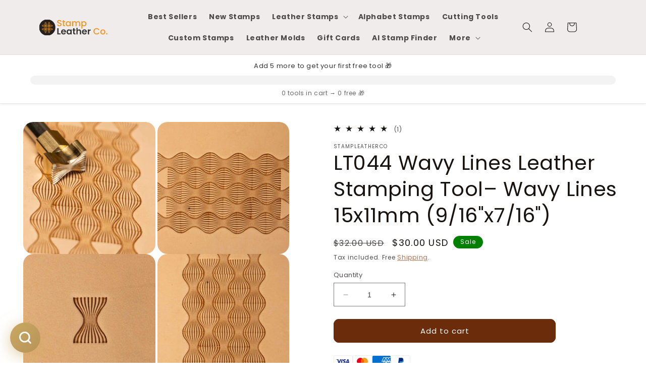

--- FILE ---
content_type: text/html; charset=utf-8
request_url: https://stampleather.co/products/lt044
body_size: 90555
content:
<!doctype html>
<html class="no-js" lang="en">
  <head>
<!-- "snippets/limespot.liquid" was not rendered, the associated app was uninstalled -->
  <meta name="google-site-verification" content="AdMrxYfa58Ygw5FNeBje2GZJv0iejYLRIfWp1HYQEoA" />
    <meta charset="utf-8">
    <meta http-equiv="X-UA-Compatible" content="IE=edge">
    <meta name="viewport" content="width=device-width,initial-scale=1">
    <meta name="theme-color" content="">
    <link rel="canonical" href="https://stampleather.co/products/lt044">
    <link rel="preconnect" href="https://cdn.shopify.com" crossorigin><link rel="icon" type="image/png" href="//stampleather.co/cdn/shop/files/Stamp_leather_co_logo.png?crop=center&height=32&v=1684395667&width=32"><link rel="preconnect" href="https://fonts.shopifycdn.com" crossorigin><title>
      LT044 Wavy Lines Leather Stamping Tool– Wavy Lines 15x11mm (9/16&quot;x7/16
 &ndash; StampLeatherCo</title>

    
      <meta name="description" content="Wavy Lines LT044 Leather Stamp The Wavy Lines design adds a subtle touch of elegance to small leather projects like wallets, cardholders, and keychains. This high-quality leather stamp is crafted for use on vegetable-tanned leather, making it suitable for craftsmen at any skill level. It delivers clear impressions with">
    

    

<meta property="og:site_name" content="StampLeatherCo">
<meta property="og:url" content="https://stampleather.co/products/lt044">
<meta property="og:title" content="LT044 Wavy Lines Leather Stamping Tool– Wavy Lines 15x11mm (9/16&quot;x7/16">
<meta property="og:type" content="product">
<meta property="og:description" content="Wavy Lines LT044 Leather Stamp The Wavy Lines design adds a subtle touch of elegance to small leather projects like wallets, cardholders, and keychains. This high-quality leather stamp is crafted for use on vegetable-tanned leather, making it suitable for craftsmen at any skill level. It delivers clear impressions with"><meta property="og:image" content="http://stampleather.co/cdn/shop/files/stamp_leather_tool_LT044_1.jpg?v=1750703294">
  <meta property="og:image:secure_url" content="https://stampleather.co/cdn/shop/files/stamp_leather_tool_LT044_1.jpg?v=1750703294">
  <meta property="og:image:width" content="1863">
  <meta property="og:image:height" content="1863"><meta property="og:price:amount" content="30.00">
  <meta property="og:price:currency" content="USD"><meta name="twitter:card" content="summary_large_image">
<meta name="twitter:title" content="LT044 Wavy Lines Leather Stamping Tool– Wavy Lines 15x11mm (9/16&quot;x7/16">
<meta name="twitter:description" content="Wavy Lines LT044 Leather Stamp The Wavy Lines design adds a subtle touch of elegance to small leather projects like wallets, cardholders, and keychains. This high-quality leather stamp is crafted for use on vegetable-tanned leather, making it suitable for craftsmen at any skill level. It delivers clear impressions with">


    <script src="//stampleather.co/cdn/shop/t/1/assets/constants.js?v=95358004781563950421680112646" defer="defer"></script>
    <script src="//stampleather.co/cdn/shop/t/1/assets/pubsub.js?v=2921868252632587581680112655" defer="defer"></script>
    <script src="//stampleather.co/cdn/shop/t/1/assets/global.js?v=16486681115926131601710229830" defer="defer"></script>
    <script>window.performance && window.performance.mark && window.performance.mark('shopify.content_for_header.start');</script><meta name="google-site-verification" content="oKmE3F9Lj9jlTWURKo8t537W1A0dkeqXybqsrpurI84">
<meta name="facebook-domain-verification" content="crrf0qvfok7iymx3q1rst9xhd8j2zq">
<meta id="shopify-digital-wallet" name="shopify-digital-wallet" content="/74232889642/digital_wallets/dialog">
<meta name="shopify-checkout-api-token" content="a15608186ac8c8c707c81a7d5ae3b8db">
<meta id="in-context-paypal-metadata" data-shop-id="74232889642" data-venmo-supported="true" data-environment="production" data-locale="en_US" data-paypal-v4="true" data-currency="USD">
<link rel="alternate" type="application/json+oembed" href="https://stampleather.co/products/lt044.oembed">
<script async="async" src="/checkouts/internal/preloads.js?locale=en-US"></script>
<script id="shopify-features" type="application/json">{"accessToken":"a15608186ac8c8c707c81a7d5ae3b8db","betas":["rich-media-storefront-analytics"],"domain":"stampleather.co","predictiveSearch":true,"shopId":74232889642,"locale":"en"}</script>
<script>var Shopify = Shopify || {};
Shopify.shop = "stampleatherco.myshopify.com";
Shopify.locale = "en";
Shopify.currency = {"active":"USD","rate":"1.0"};
Shopify.country = "US";
Shopify.theme = {"name":"Dawn","id":146675171626,"schema_name":"Dawn","schema_version":"9.0.0","theme_store_id":887,"role":"main"};
Shopify.theme.handle = "null";
Shopify.theme.style = {"id":null,"handle":null};
Shopify.cdnHost = "stampleather.co/cdn";
Shopify.routes = Shopify.routes || {};
Shopify.routes.root = "/";</script>
<script type="module">!function(o){(o.Shopify=o.Shopify||{}).modules=!0}(window);</script>
<script>!function(o){function n(){var o=[];function n(){o.push(Array.prototype.slice.apply(arguments))}return n.q=o,n}var t=o.Shopify=o.Shopify||{};t.loadFeatures=n(),t.autoloadFeatures=n()}(window);</script>
<script id="shop-js-analytics" type="application/json">{"pageType":"product"}</script>
<script defer="defer" async type="module" src="//stampleather.co/cdn/shopifycloud/shop-js/modules/v2/client.init-shop-cart-sync_dlpDe4U9.en.esm.js"></script>
<script defer="defer" async type="module" src="//stampleather.co/cdn/shopifycloud/shop-js/modules/v2/chunk.common_FunKbpTJ.esm.js"></script>
<script type="module">
  await import("//stampleather.co/cdn/shopifycloud/shop-js/modules/v2/client.init-shop-cart-sync_dlpDe4U9.en.esm.js");
await import("//stampleather.co/cdn/shopifycloud/shop-js/modules/v2/chunk.common_FunKbpTJ.esm.js");

  window.Shopify.SignInWithShop?.initShopCartSync?.({"fedCMEnabled":true,"windoidEnabled":true});

</script>
<script>(function() {
  var isLoaded = false;
  function asyncLoad() {
    if (isLoaded) return;
    isLoaded = true;
    var urls = ["https:\/\/cdn.fera.ai\/js\/fera.placeholder.js?shop=stampleatherco.myshopify.com","https:\/\/cdn.nfcube.com\/instafeed-91b774712b2832b85cb57a4a2b253264.js?shop=stampleatherco.myshopify.com","https:\/\/assets.smartwishlist.webmarked.net\/static\/v6\/smartwishlist.js?shop=stampleatherco.myshopify.com","https:\/\/svt.firstbits.com.br\/script.js?shop=stampleatherco.myshopify.com","https:\/\/tools.luckyorange.com\/core\/lo.js?site-id=0c762f19\u0026shop=stampleatherco.myshopify.com","\/\/cdn.shopify.com\/s\/files\/1\/0875\/2064\/files\/salespush-1.0.0.min.js?shop=stampleatherco.myshopify.com"];
    for (var i = 0; i < urls.length; i++) {
      var s = document.createElement('script');
      s.type = 'text/javascript';
      s.async = true;
      s.src = urls[i];
      var x = document.getElementsByTagName('script')[0];
      x.parentNode.insertBefore(s, x);
    }
  };
  if(window.attachEvent) {
    window.attachEvent('onload', asyncLoad);
  } else {
    window.addEventListener('load', asyncLoad, false);
  }
})();</script>
<script id="__st">var __st={"a":74232889642,"offset":3600,"reqid":"a689974e-6214-425e-af1f-8af30823e16c-1765738337","pageurl":"stampleather.co\/products\/lt044","u":"04e7aa7fb242","p":"product","rtyp":"product","rid":8324218585386};</script>
<script>window.ShopifyPaypalV4VisibilityTracking = true;</script>
<script id="form-persister">!function(){'use strict';const t='contact',e='new_comment',n=[[t,t],['blogs',e],['comments',e],[t,'customer']],o='password',r='form_key',c=['recaptcha-v3-token','g-recaptcha-response','h-captcha-response',o],s=()=>{try{return window.sessionStorage}catch{return}},i='__shopify_v',u=t=>t.elements[r],a=function(){const t=[...n].map((([t,e])=>`form[action*='/${t}']:not([data-nocaptcha='true']) input[name='form_type'][value='${e}']`)).join(',');var e;return e=t,()=>e?[...document.querySelectorAll(e)].map((t=>t.form)):[]}();function m(t){const e=u(t);a().includes(t)&&(!e||!e.value)&&function(t){try{if(!s())return;!function(t){const e=s();if(!e)return;const n=u(t);if(!n)return;const o=n.value;o&&e.removeItem(o)}(t);const e=Array.from(Array(32),(()=>Math.random().toString(36)[2])).join('');!function(t,e){u(t)||t.append(Object.assign(document.createElement('input'),{type:'hidden',name:r})),t.elements[r].value=e}(t,e),function(t,e){const n=s();if(!n)return;const r=[...t.querySelectorAll(`input[type='${o}']`)].map((({name:t})=>t)),u=[...c,...r],a={};for(const[o,c]of new FormData(t).entries())u.includes(o)||(a[o]=c);n.setItem(e,JSON.stringify({[i]:1,action:t.action,data:a}))}(t,e)}catch(e){console.error('failed to persist form',e)}}(t)}const f=t=>{if('true'===t.dataset.persistBound)return;const e=function(t,e){const n=function(t){return'function'==typeof t.submit?t.submit:HTMLFormElement.prototype.submit}(t).bind(t);return function(){let t;return()=>{t||(t=!0,(()=>{try{e(),n()}catch(t){(t=>{console.error('form submit failed',t)})(t)}})(),setTimeout((()=>t=!1),250))}}()}(t,(()=>{m(t)}));!function(t,e){if('function'==typeof t.submit&&'function'==typeof e)try{t.submit=e}catch{}}(t,e),t.addEventListener('submit',(t=>{t.preventDefault(),e()})),t.dataset.persistBound='true'};!function(){function t(t){const e=(t=>{const e=t.target;return e instanceof HTMLFormElement?e:e&&e.form})(t);e&&m(e)}document.addEventListener('submit',t),document.addEventListener('DOMContentLoaded',(()=>{const e=a();for(const t of e)f(t);var n;n=document.body,new window.MutationObserver((t=>{for(const e of t)if('childList'===e.type&&e.addedNodes.length)for(const t of e.addedNodes)1===t.nodeType&&'FORM'===t.tagName&&a().includes(t)&&f(t)})).observe(n,{childList:!0,subtree:!0,attributes:!1}),document.removeEventListener('submit',t)}))}()}();</script>
<script integrity="sha256-52AcMU7V7pcBOXWImdc/TAGTFKeNjmkeM1Pvks/DTgc=" data-source-attribution="shopify.loadfeatures" defer="defer" src="//stampleather.co/cdn/shopifycloud/storefront/assets/storefront/load_feature-81c60534.js" crossorigin="anonymous"></script>
<script data-source-attribution="shopify.dynamic_checkout.dynamic.init">var Shopify=Shopify||{};Shopify.PaymentButton=Shopify.PaymentButton||{isStorefrontPortableWallets:!0,init:function(){window.Shopify.PaymentButton.init=function(){};var t=document.createElement("script");t.src="https://stampleather.co/cdn/shopifycloud/portable-wallets/latest/portable-wallets.en.js",t.type="module",document.head.appendChild(t)}};
</script>
<script data-source-attribution="shopify.dynamic_checkout.buyer_consent">
  function portableWalletsHideBuyerConsent(e){var t=document.getElementById("shopify-buyer-consent"),n=document.getElementById("shopify-subscription-policy-button");t&&n&&(t.classList.add("hidden"),t.setAttribute("aria-hidden","true"),n.removeEventListener("click",e))}function portableWalletsShowBuyerConsent(e){var t=document.getElementById("shopify-buyer-consent"),n=document.getElementById("shopify-subscription-policy-button");t&&n&&(t.classList.remove("hidden"),t.removeAttribute("aria-hidden"),n.addEventListener("click",e))}window.Shopify?.PaymentButton&&(window.Shopify.PaymentButton.hideBuyerConsent=portableWalletsHideBuyerConsent,window.Shopify.PaymentButton.showBuyerConsent=portableWalletsShowBuyerConsent);
</script>
<script data-source-attribution="shopify.dynamic_checkout.cart.bootstrap">document.addEventListener("DOMContentLoaded",(function(){function t(){return document.querySelector("shopify-accelerated-checkout-cart, shopify-accelerated-checkout")}if(t())Shopify.PaymentButton.init();else{new MutationObserver((function(e,n){t()&&(Shopify.PaymentButton.init(),n.disconnect())})).observe(document.body,{childList:!0,subtree:!0})}}));
</script>
<link id="shopify-accelerated-checkout-styles" rel="stylesheet" media="screen" href="https://stampleather.co/cdn/shopifycloud/portable-wallets/latest/accelerated-checkout-backwards-compat.css" crossorigin="anonymous">
<style id="shopify-accelerated-checkout-cart">
        #shopify-buyer-consent {
  margin-top: 1em;
  display: inline-block;
  width: 100%;
}

#shopify-buyer-consent.hidden {
  display: none;
}

#shopify-subscription-policy-button {
  background: none;
  border: none;
  padding: 0;
  text-decoration: underline;
  font-size: inherit;
  cursor: pointer;
}

#shopify-subscription-policy-button::before {
  box-shadow: none;
}

      </style>
<script id="sections-script" data-sections="header" defer="defer" src="//stampleather.co/cdn/shop/t/1/compiled_assets/scripts.js?1495"></script>
<script>window.performance && window.performance.mark && window.performance.mark('shopify.content_for_header.end');</script>


    <style data-shopify>
      @font-face {
  font-family: Poppins;
  font-weight: 400;
  font-style: normal;
  font-display: swap;
  src: url("//stampleather.co/cdn/fonts/poppins/poppins_n4.0ba78fa5af9b0e1a374041b3ceaadf0a43b41362.woff2") format("woff2"),
       url("//stampleather.co/cdn/fonts/poppins/poppins_n4.214741a72ff2596839fc9760ee7a770386cf16ca.woff") format("woff");
}

      @font-face {
  font-family: Poppins;
  font-weight: 700;
  font-style: normal;
  font-display: swap;
  src: url("//stampleather.co/cdn/fonts/poppins/poppins_n7.56758dcf284489feb014a026f3727f2f20a54626.woff2") format("woff2"),
       url("//stampleather.co/cdn/fonts/poppins/poppins_n7.f34f55d9b3d3205d2cd6f64955ff4b36f0cfd8da.woff") format("woff");
}

      @font-face {
  font-family: Poppins;
  font-weight: 400;
  font-style: italic;
  font-display: swap;
  src: url("//stampleather.co/cdn/fonts/poppins/poppins_i4.846ad1e22474f856bd6b81ba4585a60799a9f5d2.woff2") format("woff2"),
       url("//stampleather.co/cdn/fonts/poppins/poppins_i4.56b43284e8b52fc64c1fd271f289a39e8477e9ec.woff") format("woff");
}

      @font-face {
  font-family: Poppins;
  font-weight: 700;
  font-style: italic;
  font-display: swap;
  src: url("//stampleather.co/cdn/fonts/poppins/poppins_i7.42fd71da11e9d101e1e6c7932199f925f9eea42d.woff2") format("woff2"),
       url("//stampleather.co/cdn/fonts/poppins/poppins_i7.ec8499dbd7616004e21155106d13837fff4cf556.woff") format("woff");
}

      @font-face {
  font-family: Poppins;
  font-weight: 400;
  font-style: normal;
  font-display: swap;
  src: url("//stampleather.co/cdn/fonts/poppins/poppins_n4.0ba78fa5af9b0e1a374041b3ceaadf0a43b41362.woff2") format("woff2"),
       url("//stampleather.co/cdn/fonts/poppins/poppins_n4.214741a72ff2596839fc9760ee7a770386cf16ca.woff") format("woff");
}


      :root {
        --font-body-family: Poppins, sans-serif;
        --font-body-style: normal;
        --font-body-weight: 400;
        --font-body-weight-bold: 700;

        --font-heading-family: Poppins, sans-serif;
        --font-heading-style: normal;
        --font-heading-weight: 400;

        --font-body-scale: 1.0;
        --font-heading-scale: 1.0;

        --color-base-text: 23, 19, 17;
        --color-shadow: 23, 19, 17;
        --color-base-background-1: 255, 255, 255;
        --color-base-background-2: 241, 236, 236;
        --color-base-solid-button-labels: 255, 255, 255;
        --color-base-outline-button-labels: 163, 85, 43;
        --color-base-accent-1: 107, 44, 11;
        --color-base-accent-2: 240, 149, 33;
        --payment-terms-background-color: #ffffff;

        --gradient-base-background-1: #ffffff;
        --gradient-base-background-2: #f1ecec;
        --gradient-base-accent-1: #6b2c0b;
        --gradient-base-accent-2: #f09521;

        --media-padding: px;
        --media-border-opacity: 0.05;
        --media-border-width: 0px;
        --media-radius: 20px;
        --media-shadow-opacity: 0.0;
        --media-shadow-horizontal-offset: 0px;
        --media-shadow-vertical-offset: 4px;
        --media-shadow-blur-radius: 5px;
        --media-shadow-visible: 0;

        --page-width: 160rem;
        --page-width-margin: 0rem;

        --product-card-image-padding: 0.0rem;
        --product-card-corner-radius: 1.0rem;
        --product-card-text-alignment: center;
        --product-card-border-width: 0.0rem;
        --product-card-border-opacity: 0.1;
        --product-card-shadow-opacity: 0.0;
        --product-card-shadow-visible: 0;
        --product-card-shadow-horizontal-offset: 0.0rem;
        --product-card-shadow-vertical-offset: 0.4rem;
        --product-card-shadow-blur-radius: 0.5rem;

        --collection-card-image-padding: 0.0rem;
        --collection-card-corner-radius: 1.0rem;
        --collection-card-text-alignment: left;
        --collection-card-border-width: 0.0rem;
        --collection-card-border-opacity: 0.1;
        --collection-card-shadow-opacity: 0.0;
        --collection-card-shadow-visible: 0;
        --collection-card-shadow-horizontal-offset: 0.0rem;
        --collection-card-shadow-vertical-offset: 0.4rem;
        --collection-card-shadow-blur-radius: 0.5rem;

        --blog-card-image-padding: 0.0rem;
        --blog-card-corner-radius: 0.0rem;
        --blog-card-text-alignment: left;
        --blog-card-border-width: 0.0rem;
        --blog-card-border-opacity: 0.1;
        --blog-card-shadow-opacity: 0.0;
        --blog-card-shadow-visible: 0;
        --blog-card-shadow-horizontal-offset: 0.0rem;
        --blog-card-shadow-vertical-offset: 0.4rem;
        --blog-card-shadow-blur-radius: 0.5rem;

        --badge-corner-radius: 4.0rem;

        --popup-border-width: 1px;
        --popup-border-opacity: 0.1;
        --popup-corner-radius: 0px;
        --popup-shadow-opacity: 0.0;
        --popup-shadow-horizontal-offset: 0px;
        --popup-shadow-vertical-offset: 4px;
        --popup-shadow-blur-radius: 5px;

        --drawer-border-width: 1px;
        --drawer-border-opacity: 0.1;
        --drawer-shadow-opacity: 0.0;
        --drawer-shadow-horizontal-offset: 0px;
        --drawer-shadow-vertical-offset: 4px;
        --drawer-shadow-blur-radius: 5px;

        --spacing-sections-desktop: 0px;
        --spacing-sections-mobile: 0px;

        --grid-desktop-vertical-spacing: 4px;
        --grid-desktop-horizontal-spacing: 8px;
        --grid-mobile-vertical-spacing: 2px;
        --grid-mobile-horizontal-spacing: 4px;

        --text-boxes-border-opacity: 0.1;
        --text-boxes-border-width: 0px;
        --text-boxes-radius: 6px;
        --text-boxes-shadow-opacity: 0.1;
        --text-boxes-shadow-visible: 1;
        --text-boxes-shadow-horizontal-offset: 0px;
        --text-boxes-shadow-vertical-offset: 4px;
        --text-boxes-shadow-blur-radius: 5px;

        --buttons-radius: 10px;
        --buttons-radius-outset: 11px;
        --buttons-border-width: 1px;
        --buttons-border-opacity: 1.0;
        --buttons-shadow-opacity: 0.0;
        --buttons-shadow-visible: 0;
        --buttons-shadow-horizontal-offset: 6px;
        --buttons-shadow-vertical-offset: 4px;
        --buttons-shadow-blur-radius: 5px;
        --buttons-border-offset: 0.3px;

        --inputs-radius: 0px;
        --inputs-border-width: 1px;
        --inputs-border-opacity: 0.55;
        --inputs-shadow-opacity: 0.0;
        --inputs-shadow-horizontal-offset: 0px;
        --inputs-margin-offset: 0px;
        --inputs-shadow-vertical-offset: 4px;
        --inputs-shadow-blur-radius: 5px;
        --inputs-radius-outset: 0px;

        --variant-pills-radius: 40px;
        --variant-pills-border-width: 1px;
        --variant-pills-border-opacity: 0.55;
        --variant-pills-shadow-opacity: 0.0;
        --variant-pills-shadow-horizontal-offset: 0px;
        --variant-pills-shadow-vertical-offset: 4px;
        --variant-pills-shadow-blur-radius: 5px;
      }

      *,
      *::before,
      *::after {
        box-sizing: inherit;
      }

      html {
        box-sizing: border-box;
        font-size: calc(var(--font-body-scale) * 62.5%);
        height: 100%;
      }

      body {
        display: grid;
        grid-template-rows: auto auto 1fr auto;
        grid-template-columns: 100%;
        min-height: 100%;
        margin: 0;
        font-size: 1.5rem;
        letter-spacing: 0.06rem;
        line-height: calc(1 + 0.8 / var(--font-body-scale));
        font-family: var(--font-body-family);
        font-style: var(--font-body-style);
        font-weight: var(--font-body-weight);
      }

      @media screen and (min-width: 750px) {
        body {
          font-size: 1.6rem;
        }
      }
    </style>

    <link href="//stampleather.co/cdn/shop/t/1/assets/base.css?v=11660017717634926041686593003" rel="stylesheet" type="text/css" media="all" />
<link rel="preload" as="font" href="//stampleather.co/cdn/fonts/poppins/poppins_n4.0ba78fa5af9b0e1a374041b3ceaadf0a43b41362.woff2" type="font/woff2" crossorigin><link rel="preload" as="font" href="//stampleather.co/cdn/fonts/poppins/poppins_n4.0ba78fa5af9b0e1a374041b3ceaadf0a43b41362.woff2" type="font/woff2" crossorigin><link rel="stylesheet" href="//stampleather.co/cdn/shop/t/1/assets/component-predictive-search.css?v=85913294783299393391680112642" media="print" onload="this.media='all'"><script>document.documentElement.className = document.documentElement.className.replace('no-js', 'js');
    if (Shopify.designMode) {
      document.documentElement.classList.add('shopify-design-mode');
    }

    
    </script>
  <script>
  (function() {
    window.OnVoard = window.OnVoard || function() {
      (window.OnVoard.q = window.OnVoard.q || []).push(arguments);
    };
  })();
</script>
<!-- BEGIN app block: shopify://apps/kaching-cart/blocks/embed/7705621e-3c0f-4e97-9d29-5c8528b19fb7 --><!-- BEGIN app snippet: drawer -->
  

  <script>
    window.__getFileUrl = (filename) => {
      const completeUrl = "https://cdn.shopify.com/extensions/019b1cb9-62bc-78db-8ac2-0fcdeb805c69/kaching-cart-1054/assets/kaching-cart.js";
      const cdnUrl = completeUrl.replace(/\/[^\/]*$/, '');

      return cdnUrl + "/" + filename;
    }
  </script>

  <script>
    //! THIS IFRAME SHOULD NOT BE DELETED, IT IS USED TO GET THE ORIGINAL FETCH FUNCTION AND SHOULD BE KEPT IN THE DOM FOR THE ENTIRE LIFE OF THE PAGE, OTHERWISE IT SEEMS TO CAUSE A WEIRD BUG IN SAFARI
    const iframe = document.createElement("iframe");
    iframe.style.display = "none";
    iframe.src = "about:blank";
    iframe.id = "kaching-cart-iframe-for-clean-apis";
    document.documentElement.appendChild(iframe);
    if (iframe.contentWindow?.fetch && typeof iframe.contentWindow?.fetch === "function") {
      window.__kachingCartOriginalFetch = iframe.contentWindow?.fetch.bind(window);
    }
  </script>

  
  <script>
    (function() {
      let realFastClick = null;

      Object.defineProperty(window, 'FastClick', {
        get: () => realFastClick,
        set: (value) => {
          realFastClick = value;

          // Override attach method
          const originalAttach = value.attach;
          value.attach = function(layer, options) {
            return { destroy: () => {} };
          };
        },
        configurable: true
      });
    })();
  </script>

  <div id="kaching-cart-additional-checkout-buttons" style="display: none; visibility: hidden; opacity: 0;">
    
      <div class="dynamic-checkout__content" id="dynamic-checkout-cart" data-shopify="dynamic-checkout-cart"> <shopify-accelerated-checkout-cart wallet-configs="[{&quot;name&quot;:&quot;paypal&quot;,&quot;wallet_params&quot;:{&quot;shopId&quot;:74232889642,&quot;countryCode&quot;:&quot;US&quot;,&quot;merchantName&quot;:&quot;StampLeatherCo&quot;,&quot;phoneRequired&quot;:false,&quot;companyRequired&quot;:false,&quot;shippingType&quot;:&quot;shipping&quot;,&quot;shopifyPaymentsEnabled&quot;:false,&quot;hasManagedSellingPlanState&quot;:false,&quot;requiresBillingAgreement&quot;:false,&quot;merchantId&quot;:&quot;H75KXGDKR6DG8&quot;,&quot;sdkUrl&quot;:&quot;https://www.paypal.com/sdk/js?components=buttons\u0026commit=false\u0026currency=USD\u0026locale=en_US\u0026client-id=AfUEYT7nO4BwZQERn9Vym5TbHAG08ptiKa9gm8OARBYgoqiAJIjllRjeIMI4g294KAH1JdTnkzubt1fr\u0026merchant-id=H75KXGDKR6DG8\u0026intent=authorize&quot;}}]" access-token="a15608186ac8c8c707c81a7d5ae3b8db" buyer-country="US" buyer-locale="en" buyer-currency="USD" shop-id="74232889642" cart-id="e468c063e2e2086e6db32b53f85013a4" > <div class="wallet-button-wrapper"> <ul class='wallet-cart-grid wallet-cart-grid--skeleton' role="list" data-shopify-buttoncontainer="true"> <li data-testid='grid-cell' class='wallet-cart-button-container'><div class='wallet-cart-button wallet-cart-button__skeleton' role='button' disabled aria-hidden='true'>&nbsp</div></li> </ul> </div> </shopify-accelerated-checkout-cart> <small id="shopify-buyer-consent" class="hidden" aria-hidden="true" data-consent-type="subscription"> One or more of the items in your cart is a recurring or deferred purchase. By continuing, I agree to the <span id="shopify-subscription-policy-button">cancellation policy</span> and authorize you to charge my payment method at the prices, frequency and dates listed on this page until my order is fulfilled or I cancel, if permitted. </small> </div>
    
  </div>
  
<link rel="modulepreload" href="https://cdn.shopify.com/extensions/019b1cb9-62bc-78db-8ac2-0fcdeb805c69/kaching-cart-1054/assets/kaching-cart.js" crossorigin="anonymous">
<script type="module">
  import("https://cdn.shopify.com/extensions/019b1cb9-62bc-78db-8ac2-0fcdeb805c69/kaching-cart-1054/assets/kaching-cart.js")
    .catch((error) => {
      console.error("‼️ Kaching Cart failed to load", error);

      //When we are not able to load the script, we should also stop listening to click events and any other events that are related to the cart drawer.
      window.__kachingCartFailedModuleLoad = true;
    });
</script>

<link id="kaching-cart-css" rel="stylesheet" href="https://cdn.shopify.com/extensions/019b1cb9-62bc-78db-8ac2-0fcdeb805c69/kaching-cart-1054/assets/kaching-cart.css" media="all" type="text/css">

<script>
  (function() {
    var moveStylesheet = function() {
      var link = document.getElementById('kaching-cart-css');
      if (link && link.parentNode !== document.head) {
        document.head.appendChild(link);
      }
    };

    // Try immediately
    moveStylesheet();

    // And also on DOMContentLoaded in case head wasn't ready
    if (document.readyState === 'loading') {
      document.addEventListener('DOMContentLoaded', moveStylesheet);
    }
  })();
</script>






  <script id="kaching-cart-custom-js">
    try {
      // document.addEventListener('DOMContentLoaded', function () {
//     const MAX_ATTEMPTS = 30;
//     const DELAY_MS = 100;

//     function moveContinueBtn() {
//         const footer = document.querySelector('.kaching-cart__footer');
//         const continueBtn = document.querySelector('.kaching-cart__continue-shopping');
//         const contents = document.querySelector('.kaching-cart__contents');

//         if (!footer || !continueBtn || !contents) {
//             console.log('[moveContinueBtn] ❌ Elements missing. Aborting this run.');
//             return false;
//         }

//         if (contents.contains(continueBtn)) {
//             console.log('[moveContinueBtn] ⚠️ Already moved. Aborting.');
//             return true;
//         }

//         // Move the button to the end of .kaching-cart__contents
//         contents.appendChild(continueBtn);

//         console.log('[moveContinueBtn] ✅ Continue Shopping button moved successfully.');
//         return true;
//     }

//     function watchCartOpenAndMoveBtn(attempt = 0) {
//         const isCartOpen = document.body.classList.contains('kaching-body__cart-open');
//         const continueBtnExists = !!document.querySelector('.kaching-cart__continue-shopping');
//         const contentsExists = !!document.querySelector('.kaching-cart__contents');

//         console.log(`[watchCartOpenAndMoveBtn] Attempt ${attempt} | Open: ${isCartOpen}, Btn: ${continueBtnExists}, Contents: ${contentsExists}`);

//         if (isCartOpen && continueBtnExists && contentsExists) {
//             const moved = moveContinueBtn();
//             if (moved) return;
//         }

//         if (attempt >= MAX_ATTEMPTS) {
//             console.log('[watchCartOpenAndMoveBtn] ❌ Gave up after max attempts.');
//             return;
//         }

//         setTimeout(() => watchCartOpenAndMoveBtn(attempt + 1), DELAY_MS);
//     }

//     // Watch body for cart open
//     const observer = new MutationObserver(() => {
//         if (document.body.classList.contains('kaching-body__cart-open')) {
//             console.log('[MutationObserver] 🛒 Cart open detected. Starting attempts...');
//             watchCartOpenAndMoveBtn();
//         }
//     });

//     observer.observe(document.body, { attributes: true, attributeFilter: ['class'] });

//     // Also check once on initial load
//     if (document.body.classList.contains('kaching-body__cart-open')) {
//         watchCartOpenAndMoveBtn();
//     }
// });

    } catch(error) {
      console.error('Kaching Cart custom script error', error)
    }
  </script>




<!-- Part 1: Run immediately for event listeners -->
<script>
  (function() {
    try {
      // Simple error logging and tracking
      const logError = (message, error) => {
        try {
          // Safely log to console even if error is undefined/null/malformed
          console.error(`[Kaching Cart] ${message}`, error || "");

          // Only send critical errors to the endpoint
          try {
            // Safely check error properties with fallbacks
            const errorMessage = error && typeof error === 'object' && error.message ? error.message : '';
            const errorStack = error && typeof error === 'object' && error.stack ? error.stack : '';

            // Skip sending certain common errors
            if (
              errorMessage && (
                errorMessage === "Load failed" ||
                errorMessage === "Failed to fetch" ||
                errorMessage.includes("Blocked by EC") ||
                window?.location?.hostname?.includes("127.0.0.1")
              )
            ) {
              return;
            }

            // Prepare error details with safe access patterns
            const errorDetails = {
              filename: "drawer.liquid",
              message: "drawer.liquid" + message + (errorMessage ? `: ${errorMessage}` : ""),
              stack: errorStack || "No stack trace",
              url: window.location ? window.location.href : "unknown",
              shop: "stampleatherco.myshopify.com"
            };

            //Let's use sentry for now
            if(window.__KachingCartSentry) {
              window.__KachingCartSentry.captureException(error);
            }
          } catch (trackingError) {
            // Silent fail for error tracking
          }
        } catch (logError) {
          // Ultimate fallback - even console.error failed
          // We do absolutely nothing here to ensure we never crash a store
        }
      };

      // Store selectors in a global variable so the second script can access them
      window.__kachingCartSelectors = [
        [
          "a[href*='/cart']",
          ":not([href^='//'])",
          ":not([href*='/cart/change'])",
          ":not([href*='/cart/add'])",
          ":not([href*='/cart/clear'])",
          ":not([href*='/products/cart'])",
          ":not([href*='/collections/cart'])",
          ":not([class*='upcart'])",
          ":not([class*='revy-upsell-btn-cart'])",
          ":not([href*='/checkout'])",
          ":not([href*='/discount'])",
          ":not([href*='/cart/1'])",
          ":not([href*='/cart/2'])",
          ":not([href*='/cart/3'])",
          ":not([href*='/cart/4'])",
          ":not([href*='/cart/5'])",
          ":not([href*='/cart/6'])",
          ":not([href*='/cart/7'])",
          ":not([href*='/cart/8'])",
          ":not([href*='/cart/9'])",
        ].join(""),
        "a[data-cart-toggle]",
        "#sticky-app-client div[data-cl='sticky-button']",
        "button.minicart-open",
        "#cart-icon-bubble",
        ".slide-menu-cart",
        ".icon-cart:not(svg)",
        ".cart-icon:not(svg)",
        ".cart-link:not(div.header-icons):not(ul)",
        "button.header-cart-toggle",
        "div.minicart__button",
        "button.js-cart-button",
        ".mini-cart-trigger",
        ".shopping-cart a[href*='#cart']",
        ".header-menu-cart-drawer",
        ".js-mini-cart-trigger",
        "#CartButton-Desktop",
        "#CartButton",
        "a[data-js-sidebar-handle]:not(a[href*='/search'])",
        "a.area--cart.icon-button",
        "[data-cartmini]",
        "button[data-sidebar-id='CartDrawer']",
        "header-actions > cart-drawer-component",
        "a.header--cart-link[data-drawer-view='cart-drawer']",
        "a.header--cart-count[data-drawer-view='cart-drawer']",
        "a.header--cart[data-drawer-view='cart-drawer']",
        "a[role='button'][href='#drawer-cart']",
        "button[drawer-to-open='cart-drawer']",
        "div.cart-text:has(.cart-count)",
        "button.header__icon--cart",
        "button#cart-open",
        "li.cartCounter",
        ".tt-cart.tt-dropdown-obj .tt-dropdown-toggle",
        "a[href='#cartDrawer'][data-side-drawer-open]",
        "cart-icon[data-add-to-cart-behavior='open_cart']",
        "xo-modal-trigger[xo-name='cart']"
      ];

      // Click event handler with basic error handling
      document.addEventListener("click", (e) => {
        //If the module failed to load (or if we blocked it for testing through the developer tools) we should not listen to any click events, we should let the native cart popup handle it.
        if(window.__kachingCartFailedModuleLoad === true) {
          return;
        }

        try {
          const isCartButton = window.__kachingCartSelectors.some((selector) => {
            try {
              return !!e.target.closest(selector);
            } catch (selectorError) {

              if(selector !== ".cart-link:not(div.header-icons):not(ul)") {
                //In some browsers these selectors are not valid, but no need to log it
                logError(`Error checking selector: ${selector}`, selectorError);
              }
              return false;
            }
          });

          if (isCartButton) {
            try {
              e.stopImmediatePropagation();
              e.preventDefault();
              e.stopPropagation();
            } catch (eventError) {
              logError("Error stopping event propagation", eventError);
            }

            try {
              const event = new CustomEvent("kaching-cart:open", {
                detail: {
                  element: e.target,
                  cartOpenSource: "cart-button",
                },
              });
              document.dispatchEvent(event);
            } catch (customEventError) {
              logError("Error dispatching kaching-cart:open event", customEventError);
            }
          }
        } catch (clickHandlerError) {
          logError("Error in click event handler", clickHandlerError);
        }
      }, true);
    } catch (globalError) {
      console.error("[Kaching Cart] Fatal script error in event listeners", globalError);
    }
  })();
</script>

<!-- Part 2: Wait for Shopify object before initializing props -->
<script>
  (function() {
    try {
      const createKachingCartElement = (props) => {
        const kachingCartElement = document.createElement('kaching-cart');
        kachingCartElement.style.zIndex = "1051";
        kachingCartElement.style.position = "relative";
        kachingCartElement.style.opacity = "1"; //Some themes set all elements to opacity: 0 when their native drawer opens, this will ensure our drawer is visible.

        // Set attribute BEFORE appending to DOM
        kachingCartElement.setAttribute("kaching-cart-props", JSON.stringify(props));

        if (document.body) {
          document.body.appendChild(kachingCartElement);
        } else {
          const appendWhenBodyReady = () => {
            if (document.body) {
              document.body.appendChild(kachingCartElement);
            } else {
              setTimeout(appendWhenBodyReady, 10);
            }
          };
          appendWhenBodyReady();
        }
      };

      const logError = (message, error) => {
        console.error(`[Kaching Cart] ${message}`, error);
      };


      // Function to initialize cart props when Shopify is available
      const initKachingCartProps = () => {
        try {
          if (!window.Shopify) {
            // If Shopify isn't ready yet, try again in a moment
            setTimeout(initKachingCartProps, 10);
            return;
          }

        
        
            try {
              const path = window.location.pathname || window.Shopify?.routes?.root || "/";
              sessionStorage.setItem(`kaching-cart-last-visited-page-${window.Shopify.shop}`, path);
            } catch {
              //Silent fail
            }
        

          const props = {
            appSettings: {"storefrontAccessToken":"15b4e9626986c5e8e87cf081780e505b"},
            customerAccountsEnabled: true,
            customerAccountsLoginUrl: "\/account\/login",
            customer: null,
            isPreview: false,
            cartButtonSelectors: window.__kachingCartSelectors,
            apiEndpoint: "https://stampleatherco.myshopify.com/api/2025-10/graphql.json",
            moneyFormat: "${{amount}}",
            cartSettings: {"footer":{"buttonText":"Checkout • {{cart_total}}","htmlModules":[],"modulesOrder":["upsellToggle","orderNotes","discountCode","discounts","subtotal","checkoutButton","acceleratedCheckoutButtons","paymentIcons","secondaryButton"],"paymentIcons":{"elo":false,"jcb":false,"amex":true,"poli":false,"qiwi":false,"sepa":false,"visa":true,"ideal":false,"venmo":false,"affirm":false,"alipay":false,"bitpay":false,"custom":[],"klarna":false,"paypal":false,"skrill":false,"sofort":false,"stripe":false,"wechat":false,"yandex":false,"bitcoin":false,"giropay":false,"interac":false,"maestro":false,"paysafe":false,"shoppay":true,"applepay":true,"citadele":false,"discover":false,"etherium":false,"payoneer":false,"unionpay":false,"verifone":false,"webmoney":false,"amazonpay":true,"googlepay":true,"lightcoin":false,"bancontact":false,"dinersclub":false,"mastercard":true,"bitcoincash":false,"facebookpay":false,"forbrugsforeningen":false},"showSubtotal":true,"subtotalText":"Subtotal","discountsText":"Discounts","showDiscounts":true,"showPaymentIcons":true,"showCheckoutButton":true,"showDiscountBadges":true,"secondaryButtonText":"Continue Shopping","showSecondaryButton":true,"showTermsAndConditions":false,"termsAndConditionsText":"I have read and agree to the \u003ca target='_blank' href='https:\/\/www.example.com'\u003eterms and conditions\u003c\/a\u003e","acceleratedCBInAccordion":true,"acceleratedCheckoutButtons":{"isActive":true},"acceleratedCBInAccordionTitle":"Express checkout","termsAndConditionsRequiredText":"","areAcceleratedCheckoutButtonsCollapsed":true},"styles":{"--kaching-cart-background":"255, 255, 255","--kaching-cart-badge-text":"7, 148, 85","--kaching-cart-button-text":"255, 255, 255","--kaching-cart-footer-text":"0, 0, 0","--kaching-cart-top-bar-text":"0, 0, 0","--kaching-cart-border-radius":39,"--kaching-cart-empty-cart-text":"0, 0, 0","--kaching-cart-footer-t-c-link":"127, 86, 217","--kaching-cart-footer-t-c-text":"0, 0, 0","--kaching-cart-line-items-text":"0, 0, 0","--kaching-cart-badge-background":"220, 250, 230","--kaching-cart-footer-font-size":16,"--kaching-sticky-cart-icon-size":24,"--kaching-cart-button-background":"127, 86, 217","--kaching-cart-footer-background":"255, 255, 255","--kaching-cart-line-items-text-2":"152, 162, 179","--kaching-cart-order-notes-title":"0, 0, 0","--kaching-cart-top-bar-font-size":24,"--kaching-cart-trust-badges-text":"0, 0, 0","--kaching-sticky-cart-icon-color":"255, 255, 255","--kaching-cart-footer-button-text":"255, 255, 255","--kaching-cart-footer-row-spacing":10,"--kaching-cart-top-bar-background":"255, 255, 255","--kaching-sticky-cart-bubble-size":60,"--kaching-cart-product-upsell-text":"0, 0, 0","--kaching-cart-footer-discount-text":"71, 84, 103","--kaching-cart-line-items-plan-text":"0, 0, 0","--kaching-sticky-cart-border-radius":50,"--kaching-cart-announcement-bar-text":"127, 86, 217","--kaching-cart-line-items-badge-text":"7, 148, 85","--kaching-cart-line-items-image-size":80,"--kaching-cart-product-upsell-arrows":"52, 64, 84","--kaching-cart-product-upsell-text-2":"152, 162, 179","--kaching-cart-empty-cart-button-text":"255, 255, 255","--kaching-cart-order-notes-input-text":"0, 0, 0","--kaching-cart-trust-badges-icon-size":25,"--kaching-cart-trust-badges-background":"255, 255, 255","--kaching-sticky-cart-item-count-color":"255, 255, 255","--kaching-cart-discount-code-input-text":"0, 0, 0","--kaching-cart-footer-button-background":"240, 149, 33","--kaching-cart-upsell-toggle-image-size":60,"--kaching-sticky-cart-bubble-background":"240, 149, 33","--kaching-cart-discount-code-button-text":"255, 255, 255","--kaching-cart-empty-cart-text-font-size":16,"--kaching-cart-line-items-vertical-space":25,"--kaching-cart-product-upsell-background":"242, 244, 247","--kaching-cart-product-upsell-badge-text":"7, 148, 85","--kaching-cart-tbp-free-gifts-modal-text":"0, 0, 0","--kaching-cart-top-bar-announcement-text":"255, 255, 255","--kaching-cart-footer-discount-background":"242, 244, 247","--kaching-cart-line-items-plan-background":"255, 255, 255","--kaching-cart-product-upsell-button-text":"255, 255, 255","--kaching-cart-product-upsell-title-color":"0, 0, 0","--kaching-cart-announcement-bar-background":"233, 215, 254","--kaching-cart-line-items-badge-background":"220, 250, 230","--kaching-cart-trust-badges-text-font-size":13,"--kaching-cart-empty-cart-button-background":"127, 86, 217","--kaching-cart-footer-secondary-button-text":"0, 0, 0","--kaching-cart-line-items-plan-border-color":"0, 0, 0","--kaching-cart-line-items-plan-upgrade-text":"0, 0, 0","--kaching-cart-order-notes-input-background":"255, 255, 255","--kaching-cart-tiered-promotions-bar-active":"107, 44, 11","--kaching-sticky-cart-item-count-background":"107, 44, 11","--kaching-cart-tbp-free-gifts-modal-btn-text":"255, 255, 255","--kaching-cart-tbp-free-gifts-modal-checkbox":"0, 0, 0","--kaching-cart-tbp-free-gifts-modal-img-size":40,"--kaching-cart-discount-code-input-background":"255, 255, 255","--kaching-cart-line-items-bundle-upgrade-text":"255, 255, 255","--kaching-cart-order-notes-input-border-color":"190, 190, 190","--kaching-cart-product-upsell-title-font-size":21,"--kaching-cart-tiered-promotions-bar-inactive":"152, 162, 179","--kaching-cart-top-bar-announcement-font-size":13,"--kaching-cart-discount-code-button-background":"127, 86, 217","--kaching-cart-product-upsell-badge-background":"220, 250, 230","--kaching-cart-tbp-free-gifts-modal-background":"255, 255, 255","--kaching-cart-top-bar-announcement-background":"0, 0, 0","--kaching-cart-discount-code-input-border-color":"190, 190, 190","--kaching-cart-product-upsell-button-background":"107, 44, 11","--kaching-cart-tbp-free-gifts-modal-gift-border":"204, 204, 204","--kaching-cart-tiered-promotions-bar-background":"253, 211, 189","--kaching-cart-line-items-plan-upgrade-background":"255, 255, 255","--kaching-cart-tbp-free-gifts-modal-btn-font-size":16,"--kaching-cart-tbp-free-gifts-modal-free-badge-bg":"220, 250, 230","--kaching-cart-tbp-free-gifts-modal-btn-background":"127, 86, 217","--kaching-cart-tbp-free-gifts-modal-change-gift-bg":"0, 0, 0","--kaching-cart-tbp-free-gifts-modal-choose-gift-bg":"0, 0, 0","--kaching-cart-line-items-bundle-upgrade-background":"7, 148, 85","--kaching-cart-line-items-plan-upgrade-border-color":"0, 0, 0","--kaching-cart-tbp-free-gifts-modal-free-badge-text":"7, 148, 85","--kaching-cart-tbp-free-gifts-modal-gift-background":"255, 255, 255","--kaching-cart-tbp-free-gifts-modal-change-gift-text":"255, 255, 255","--kaching-cart-tbp-free-gifts-modal-choose-gift-text":"255, 255, 255","--kaching-cart-accelerated-checkout-buttons-size-mobile":42,"--kaching-cart-accelerated-checkout-buttons-size-desktop":42,"--kaching-cart-accelerated-checkout-buttons-accordion-title-text":"0, 0, 0"},"topBar":{"text":"My cart • {{item_count}}","textAlign":"center"},"general":{"shop":"stampleatherco.myshopify.com","customJs":"\/\/ document.addEventListener('DOMContentLoaded', function () {\r\n\/\/     const MAX_ATTEMPTS = 30;\r\n\/\/     const DELAY_MS = 100;\r\n\r\n\/\/     function moveContinueBtn() {\r\n\/\/         const footer = document.querySelector('.kaching-cart__footer');\r\n\/\/         const continueBtn = document.querySelector('.kaching-cart__continue-shopping');\r\n\/\/         const contents = document.querySelector('.kaching-cart__contents');\r\n\r\n\/\/         if (!footer || !continueBtn || !contents) {\r\n\/\/             console.log('[moveContinueBtn] ❌ Elements missing. Aborting this run.');\r\n\/\/             return false;\r\n\/\/         }\r\n\r\n\/\/         if (contents.contains(continueBtn)) {\r\n\/\/             console.log('[moveContinueBtn] ⚠️ Already moved. Aborting.');\r\n\/\/             return true;\r\n\/\/         }\r\n\r\n\/\/         \/\/ Move the button to the end of .kaching-cart__contents\r\n\/\/         contents.appendChild(continueBtn);\r\n\r\n\/\/         console.log('[moveContinueBtn] ✅ Continue Shopping button moved successfully.');\r\n\/\/         return true;\r\n\/\/     }\r\n\r\n\/\/     function watchCartOpenAndMoveBtn(attempt = 0) {\r\n\/\/         const isCartOpen = document.body.classList.contains('kaching-body__cart-open');\r\n\/\/         const continueBtnExists = !!document.querySelector('.kaching-cart__continue-shopping');\r\n\/\/         const contentsExists = !!document.querySelector('.kaching-cart__contents');\r\n\r\n\/\/         console.log(`[watchCartOpenAndMoveBtn] Attempt ${attempt} | Open: ${isCartOpen}, Btn: ${continueBtnExists}, Contents: ${contentsExists}`);\r\n\r\n\/\/         if (isCartOpen \u0026\u0026 continueBtnExists \u0026\u0026 contentsExists) {\r\n\/\/             const moved = moveContinueBtn();\r\n\/\/             if (moved) return;\r\n\/\/         }\r\n\r\n\/\/         if (attempt \u003e= MAX_ATTEMPTS) {\r\n\/\/             console.log('[watchCartOpenAndMoveBtn] ❌ Gave up after max attempts.');\r\n\/\/             return;\r\n\/\/         }\r\n\r\n\/\/         setTimeout(() =\u003e watchCartOpenAndMoveBtn(attempt + 1), DELAY_MS);\r\n\/\/     }\r\n\r\n\/\/     \/\/ Watch body for cart open\r\n\/\/     const observer = new MutationObserver(() =\u003e {\r\n\/\/         if (document.body.classList.contains('kaching-body__cart-open')) {\r\n\/\/             console.log('[MutationObserver] 🛒 Cart open detected. Starting attempts...');\r\n\/\/             watchCartOpenAndMoveBtn();\r\n\/\/         }\r\n\/\/     });\r\n\r\n\/\/     observer.observe(document.body, { attributes: true, attributeFilter: ['class'] });\r\n\r\n\/\/     \/\/ Also check once on initial load\r\n\/\/     if (document.body.classList.contains('kaching-body__cart-open')) {\r\n\/\/         watchCartOpenAndMoveBtn();\r\n\/\/     }\r\n\/\/ });\r\n","customCss":"","cartAnchor":"right","htmlModules":[],"modulesOrder":["announcementBar","tieredPromotionsBar","lineItems","productUpsell","trustBadges"],"useCompareAtPrice":true,"goToCartInsteadOfCheckout":false,"shouldOpenCartDrawerOnAddToCart":false},"isActive":true,"lineItems":{"showSavings":true,"bundlesToGroup":["bundle","collectionBreaks","quantityBreaks","bxgy"],"showBundleImage":true,"showPricePerItem":false,"withFreeGiftText":" + free gift","bundleUpgradeText":"Add {{quantity_left_to_next_bar}} more to get {{next_bar_saved_amount}} off","showOriginalPrice":true,"showSubscriptions":false,"oneTimePurchaseText":"One-time purchase","showVariantSelector":true,"showQuantitySelector":true,"subscriptionInfoText":"Delivered every {{plan_delivery_interval_count}} {{plan_delivery_interval}}","showBundleUpgradeTips":true,"subscriptionOptionsText":"{{plan_name}}","subscriptionUpgradeText":"Subscribe and save","allowChangingSubscription":false,"bundleComponentsCollapsed":false,"showSubscriptionUpgradePrompt":true},"orderNotes":{"title":"Add special instructions","isActive":false,"inputType":"text","isCollapsed":true,"placeholder":"Enter your order notes","isCollapsible":true,"isRequiredToCheckout":false},"stickyCart":{"icon":"bag-2","isActive":true,"position":"bottom-right","showItemCount":true,"positionMobile":"bottom-right","displayOnMobile":true,"hideOnEmptyCart":false},"trustBadges":{"badges":[],"isActive":false,"showUnderCheckoutButton":false},"discountCode":{"isActive":false,"buttonText":"Apply","placeholder":"Discount code"},"generalTexts":{"free":"Free","dayFull":"day\/s","youSave":"You save {{amount_saved}}","dayShort":"d","weekFull":"week\/s","yearFull":"year\/s","addToCart":"Add to cart","monthFull":"month\/s","weekShort":"wk","yearShort":"y","monthShort":"mo","outOfStock":"Out of stock","billedEvery":"\/{{plan_billing_interval_count}}{{plan_billing_interval}}","deliveredEvery":"Delivered every {{plan_delivery_interval_count}} {{plan_delivery_interval}}","hideComponents":"Hide {{total_components}} items","showComponents":"Show {{total_components}} items","errorLoadingCart":"There was an error loading your cart.","discountCodeInvalid":"The discount code you entered is invalid or cannot be applied to this cart","inventoryNotAvailable":"Cannot add more of this item to the cart"},"translations":[],"upsellToggle":{"price":2.5,"title":"Shipping protection","imageUrl":"https:\/\/cart.kachingappz.app\/images\/illustrations\/shipping-protection.png","isActive":false,"autoFulfil":false,"description":"Protect your order from being lost or damaged.","compareAtPrice":null,"removeWhenCartIsEmpty":false},"productUpsell":{"title":"Add more ","layout":"layout-1","isActive":false,"products":[{"hash":"13l7n9i","discount":{"type":"percentage","amount":10},"productId":"gid:\/\/shopify\/Product\/8688518988074"},{"hash":"85pwhx","discount":{"type":"percentage","amount":10},"productId":"gid:\/\/shopify\/Product\/8688524722474"},{"hash":"1120bkj","discount":{"type":"percentage","amount":10},"productId":"gid:\/\/shopify\/Product\/8688529178922"},{"hash":"125ei7u","discount":{"type":"percentage","amount":10},"productId":"gid:\/\/shopify\/Product\/8790746333482"},{"hash":"1yyvlty","discount":{"type":"percentage","amount":10},"productId":"gid:\/\/shopify\/Product\/8688534126890"},{"hash":"1nzz2b8","discount":{"type":"percentage","amount":10},"productId":"gid:\/\/shopify\/Product\/8688536060202"},{"hash":"qv88d8","discount":{"type":"percentage","amount":10},"productId":"gid:\/\/shopify\/Product\/9678312472874"},{"hash":"fp86ab","discount":{"type":"percentage","amount":10},"productId":"gid:\/\/shopify\/Product\/9654547120426"},{"hash":"7db91g","discount":{"type":"percentage","amount":10},"productId":"gid:\/\/shopify\/Product\/9701612454186"},{"hash":"1hknukx","discount":{"type":"percentage","amount":10},"productId":"gid:\/\/shopify\/Product\/9701629493546"},{"hash":"v1x84e","discount":{"type":"percentage","amount":10},"productId":"gid:\/\/shopify\/Product\/9894614139178"},{"hash":"vln9ul","discount":{"type":"percentage","amount":10},"productId":"gid:\/\/shopify\/Product\/9894620954922"},{"hash":"dqxh3","discount":{"type":"percentage","amount":10},"productId":"gid:\/\/shopify\/Product\/9894614270250"},{"hash":"1ggsx7h","discount":{"type":"percentage","amount":10},"productId":"gid:\/\/shopify\/Product\/9894614106410"},{"hash":"n7s7wg","discount":{"type":"percentage","amount":10},"productId":"gid:\/\/shopify\/Product\/9894599786794"}],"showBadge":false,"textAlign":"center","recommendationType":"manually","hideProductIfInCart":true},"announcementBar":{"text":"Your cart will expire in {{timer}} ⏰","isActive":false,"timerMinutes":10,"clearCartOnTimerEnd":false},"emptyCartGeneral":{"icon":"bag-2","title":"Your cart is empty","buttonText":"","buttonAction":"close-cart"},"tieredPromotionsBar":{"tiers":[{"id":"Z6s95yLaOkNuk1q_MtI5s-hfe","type":"product-discount","title":"1 Free","targets":[],"threshold":5,"discountType":"percentage","translations":[],"discountAmount":100},{"id":"L_ZJ0k-o0CQB3jzddiNres5Zr","type":"product-discount","title":"2 Free","targets":[],"threshold":10,"discountType":"percentage","translations":[],"discountAmount":100},{"id":"NvPR4VJfNurE-yS2zrc2wq1vi","type":"product-discount","title":"3 Free","targets":[],"threshold":15,"discountType":"percentage","translations":[],"discountAmount":100},{"id":"GGtbhMKDsCJACoJSFF6azE5QR","type":"product-discount","title":"4 Free","targets":[],"threshold":20,"discountType":"percentage","translations":[],"discountAmount":100},{"id":"CDMCM7kspAcxzNdEplacwcRR7","type":"product-discount","title":"5 Free Stamps","targets":[],"threshold":25,"discountType":"percentage","translations":[],"discountAmount":100}],"confetti":{"amount":1000,"duration":3000,"isActive":false},"isActive":true,"stepIcon":"circle","withIcons":true,"withEmojis":true,"defaultText":"Add {{progress_needed}} to unlock {{next_promo_title}}!","unlockedText":"{{unlocked_promo_title}} unlocked!","thresholdType":"line-items-quantity","freeGiftsModalTitle":"Choose free gifts🎁","marketSpecificTiers":[],"freeGiftsModalSubtitle":"Choose up to {{max_selectable_gifts}} free gifts","freeGiftsAdditionMethod":"automatically","freeGiftsModalButtonText":"Confirm","freeGiftsModalOpensOnUnlock":true,"freeGiftsModalChangeGiftsText":"Change gift","freeGiftsModalSelectGiftsText":"Choose gift","productsExcludedFromUnlockCount":[]}},
            locale: "en",
            isPrimaryLocale: true,
            currencyRate: window.Shopify.currency?.rate || 1,
            currencyCode: window.Shopify.currency?.active || "USD" || "USD",
            market: {
              id: 52725481770,
              handle: "559440ee-2ccd-48a0-af2b-6f35160dfc81",
            },
            publishedLocales: [{"shop_locale":{"locale":"en","enabled":true,"primary":true,"published":true}}],
            cart: {"note":null,"attributes":{},"original_total_price":0,"total_price":0,"total_discount":0,"total_weight":0.0,"item_count":0,"items":[],"requires_shipping":false,"currency":"USD","items_subtotal_price":0,"cart_level_discount_applications":[],"checkout_charge_amount":0},
          };
          window.__kachingCartProps = props;


          if(!window.Shopify.routes?.root) {
            window.Shopify.routes = {
              root: "/",
              cart_add_url: "cart/add",
              cart_change_url: "cart/change",
              cart_update_url: "cart/update",
              cart_url: "cart",
              predictive_search_url: "search",
            };
          } else if (window.Shopify.routes?.root && window.Shopify.routes?.root !== "/" && window.Shopify.routes?.root.startsWith("/") && !window.Shopify.routes?.root.endsWith("/")) {
            //If the root is not a trailing slash, add it, otherwise a lot of stuff will break because of the missing trailing slash.
            window.Shopify.routes.root = window.Shopify.routes.root + "/";
          }

          // Add the kaching-cart element to the DOM
          if (!document.querySelector('kaching-cart')) {
            // Wait for custom element definition
            if (customElements.get('kaching-cart')) {
              // Already defined, create immediately
              createKachingCartElement(props);
            } else {
              // Wait for it to be defined
              customElements.whenDefined('kaching-cart').then(() => {
                createKachingCartElement(props);
              }).catch((error) => {
                logError("Error waiting for kaching-cart definition", error);
                // Fallback: try anyway after a delay
                setTimeout(() => createKachingCartElement(props), 1000);
              });
            }
          }
        } catch (propsError) {
          logError("Error setting up props", propsError);
        }
      };

      // Start initialization process
      initKachingCartProps();
    } catch (globalError) {
      console.error("[Kaching Cart] Fatal script error in props initialization", globalError);
    }
  })();
</script>

<!-- The kaching-cart element will be added programmatically after props are ready -->

<!-- END app snippet -->


<!-- END app block --><script src="https://cdn.shopify.com/extensions/4bff5ccf-ba34-4433-8855-97906549b1e4/forms-2274/assets/shopify-forms-loader.js" type="text/javascript" defer="defer"></script>
<link href="https://cdn.shopify.com/extensions/019b086b-fc0c-74b8-8e4e-d8c38e48e6e5/corner-86/assets/cornerWidget.css" rel="stylesheet" type="text/css" media="all">
<link href="https://monorail-edge.shopifysvc.com" rel="dns-prefetch">
<script>(function(){if ("sendBeacon" in navigator && "performance" in window) {try {var session_token_from_headers = performance.getEntriesByType('navigation')[0].serverTiming.find(x => x.name == '_s').description;} catch {var session_token_from_headers = undefined;}var session_cookie_matches = document.cookie.match(/_shopify_s=([^;]*)/);var session_token_from_cookie = session_cookie_matches && session_cookie_matches.length === 2 ? session_cookie_matches[1] : "";var session_token = session_token_from_headers || session_token_from_cookie || "";function handle_abandonment_event(e) {var entries = performance.getEntries().filter(function(entry) {return /monorail-edge.shopifysvc.com/.test(entry.name);});if (!window.abandonment_tracked && entries.length === 0) {window.abandonment_tracked = true;var currentMs = Date.now();var navigation_start = performance.timing.navigationStart;var payload = {shop_id: 74232889642,url: window.location.href,navigation_start,duration: currentMs - navigation_start,session_token,page_type: "product"};window.navigator.sendBeacon("https://monorail-edge.shopifysvc.com/v1/produce", JSON.stringify({schema_id: "online_store_buyer_site_abandonment/1.1",payload: payload,metadata: {event_created_at_ms: currentMs,event_sent_at_ms: currentMs}}));}}window.addEventListener('pagehide', handle_abandonment_event);}}());</script>
<script id="web-pixels-manager-setup">(function e(e,d,r,n,o){if(void 0===o&&(o={}),!Boolean(null===(a=null===(i=window.Shopify)||void 0===i?void 0:i.analytics)||void 0===a?void 0:a.replayQueue)){var i,a;window.Shopify=window.Shopify||{};var t=window.Shopify;t.analytics=t.analytics||{};var s=t.analytics;s.replayQueue=[],s.publish=function(e,d,r){return s.replayQueue.push([e,d,r]),!0};try{self.performance.mark("wpm:start")}catch(e){}var l=function(){var e={modern:/Edge?\/(1{2}[4-9]|1[2-9]\d|[2-9]\d{2}|\d{4,})\.\d+(\.\d+|)|Firefox\/(1{2}[4-9]|1[2-9]\d|[2-9]\d{2}|\d{4,})\.\d+(\.\d+|)|Chrom(ium|e)\/(9{2}|\d{3,})\.\d+(\.\d+|)|(Maci|X1{2}).+ Version\/(15\.\d+|(1[6-9]|[2-9]\d|\d{3,})\.\d+)([,.]\d+|)( \(\w+\)|)( Mobile\/\w+|) Safari\/|Chrome.+OPR\/(9{2}|\d{3,})\.\d+\.\d+|(CPU[ +]OS|iPhone[ +]OS|CPU[ +]iPhone|CPU IPhone OS|CPU iPad OS)[ +]+(15[._]\d+|(1[6-9]|[2-9]\d|\d{3,})[._]\d+)([._]\d+|)|Android:?[ /-](13[3-9]|1[4-9]\d|[2-9]\d{2}|\d{4,})(\.\d+|)(\.\d+|)|Android.+Firefox\/(13[5-9]|1[4-9]\d|[2-9]\d{2}|\d{4,})\.\d+(\.\d+|)|Android.+Chrom(ium|e)\/(13[3-9]|1[4-9]\d|[2-9]\d{2}|\d{4,})\.\d+(\.\d+|)|SamsungBrowser\/([2-9]\d|\d{3,})\.\d+/,legacy:/Edge?\/(1[6-9]|[2-9]\d|\d{3,})\.\d+(\.\d+|)|Firefox\/(5[4-9]|[6-9]\d|\d{3,})\.\d+(\.\d+|)|Chrom(ium|e)\/(5[1-9]|[6-9]\d|\d{3,})\.\d+(\.\d+|)([\d.]+$|.*Safari\/(?![\d.]+ Edge\/[\d.]+$))|(Maci|X1{2}).+ Version\/(10\.\d+|(1[1-9]|[2-9]\d|\d{3,})\.\d+)([,.]\d+|)( \(\w+\)|)( Mobile\/\w+|) Safari\/|Chrome.+OPR\/(3[89]|[4-9]\d|\d{3,})\.\d+\.\d+|(CPU[ +]OS|iPhone[ +]OS|CPU[ +]iPhone|CPU IPhone OS|CPU iPad OS)[ +]+(10[._]\d+|(1[1-9]|[2-9]\d|\d{3,})[._]\d+)([._]\d+|)|Android:?[ /-](13[3-9]|1[4-9]\d|[2-9]\d{2}|\d{4,})(\.\d+|)(\.\d+|)|Mobile Safari.+OPR\/([89]\d|\d{3,})\.\d+\.\d+|Android.+Firefox\/(13[5-9]|1[4-9]\d|[2-9]\d{2}|\d{4,})\.\d+(\.\d+|)|Android.+Chrom(ium|e)\/(13[3-9]|1[4-9]\d|[2-9]\d{2}|\d{4,})\.\d+(\.\d+|)|Android.+(UC? ?Browser|UCWEB|U3)[ /]?(15\.([5-9]|\d{2,})|(1[6-9]|[2-9]\d|\d{3,})\.\d+)\.\d+|SamsungBrowser\/(5\.\d+|([6-9]|\d{2,})\.\d+)|Android.+MQ{2}Browser\/(14(\.(9|\d{2,})|)|(1[5-9]|[2-9]\d|\d{3,})(\.\d+|))(\.\d+|)|K[Aa][Ii]OS\/(3\.\d+|([4-9]|\d{2,})\.\d+)(\.\d+|)/},d=e.modern,r=e.legacy,n=navigator.userAgent;return n.match(d)?"modern":n.match(r)?"legacy":"unknown"}(),u="modern"===l?"modern":"legacy",c=(null!=n?n:{modern:"",legacy:""})[u],f=function(e){return[e.baseUrl,"/wpm","/b",e.hashVersion,"modern"===e.buildTarget?"m":"l",".js"].join("")}({baseUrl:d,hashVersion:r,buildTarget:u}),m=function(e){var d=e.version,r=e.bundleTarget,n=e.surface,o=e.pageUrl,i=e.monorailEndpoint;return{emit:function(e){var a=e.status,t=e.errorMsg,s=(new Date).getTime(),l=JSON.stringify({metadata:{event_sent_at_ms:s},events:[{schema_id:"web_pixels_manager_load/3.1",payload:{version:d,bundle_target:r,page_url:o,status:a,surface:n,error_msg:t},metadata:{event_created_at_ms:s}}]});if(!i)return console&&console.warn&&console.warn("[Web Pixels Manager] No Monorail endpoint provided, skipping logging."),!1;try{return self.navigator.sendBeacon.bind(self.navigator)(i,l)}catch(e){}var u=new XMLHttpRequest;try{return u.open("POST",i,!0),u.setRequestHeader("Content-Type","text/plain"),u.send(l),!0}catch(e){return console&&console.warn&&console.warn("[Web Pixels Manager] Got an unhandled error while logging to Monorail."),!1}}}}({version:r,bundleTarget:l,surface:e.surface,pageUrl:self.location.href,monorailEndpoint:e.monorailEndpoint});try{o.browserTarget=l,function(e){var d=e.src,r=e.async,n=void 0===r||r,o=e.onload,i=e.onerror,a=e.sri,t=e.scriptDataAttributes,s=void 0===t?{}:t,l=document.createElement("script"),u=document.querySelector("head"),c=document.querySelector("body");if(l.async=n,l.src=d,a&&(l.integrity=a,l.crossOrigin="anonymous"),s)for(var f in s)if(Object.prototype.hasOwnProperty.call(s,f))try{l.dataset[f]=s[f]}catch(e){}if(o&&l.addEventListener("load",o),i&&l.addEventListener("error",i),u)u.appendChild(l);else{if(!c)throw new Error("Did not find a head or body element to append the script");c.appendChild(l)}}({src:f,async:!0,onload:function(){if(!function(){var e,d;return Boolean(null===(d=null===(e=window.Shopify)||void 0===e?void 0:e.analytics)||void 0===d?void 0:d.initialized)}()){var d=window.webPixelsManager.init(e)||void 0;if(d){var r=window.Shopify.analytics;r.replayQueue.forEach((function(e){var r=e[0],n=e[1],o=e[2];d.publishCustomEvent(r,n,o)})),r.replayQueue=[],r.publish=d.publishCustomEvent,r.visitor=d.visitor,r.initialized=!0}}},onerror:function(){return m.emit({status:"failed",errorMsg:"".concat(f," has failed to load")})},sri:function(e){var d=/^sha384-[A-Za-z0-9+/=]+$/;return"string"==typeof e&&d.test(e)}(c)?c:"",scriptDataAttributes:o}),m.emit({status:"loading"})}catch(e){m.emit({status:"failed",errorMsg:(null==e?void 0:e.message)||"Unknown error"})}}})({shopId: 74232889642,storefrontBaseUrl: "https://stampleather.co",extensionsBaseUrl: "https://extensions.shopifycdn.com/cdn/shopifycloud/web-pixels-manager",monorailEndpoint: "https://monorail-edge.shopifysvc.com/unstable/produce_batch",surface: "storefront-renderer",enabledBetaFlags: ["2dca8a86"],webPixelsConfigList: [{"id":"1531150634","configuration":"{\"siteId\":\"0c762f19\",\"environment\":\"production\",\"isPlusUser\":\"false\"}","eventPayloadVersion":"v1","runtimeContext":"STRICT","scriptVersion":"5ae6f0c082585bbe376d905b77e68623","type":"APP","apiClientId":187969,"privacyPurposes":["ANALYTICS","MARKETING"],"capabilities":["advanced_dom_events"],"dataSharingAdjustments":{"protectedCustomerApprovalScopes":[]}},{"id":"976650538","configuration":"{\"endpoint\":\"https:\\\/\\\/api.parcelpanel.com\",\"debugMode\":\"false\"}","eventPayloadVersion":"v1","runtimeContext":"STRICT","scriptVersion":"f2b9a7bfa08fd9028733e48bf62dd9f1","type":"APP","apiClientId":2681387,"privacyPurposes":["ANALYTICS"],"dataSharingAdjustments":{"protectedCustomerApprovalScopes":["read_customer_address","read_customer_email","read_customer_name","read_customer_personal_data","read_customer_phone"]}},{"id":"761168170","configuration":"{\"config\":\"{\\\"google_tag_ids\\\":[\\\"G-ZNY4FXNK9E\\\",\\\"AW-11138763014\\\",\\\"GT-KF6RF52\\\"],\\\"target_country\\\":\\\"US\\\",\\\"gtag_events\\\":[{\\\"type\\\":\\\"begin_checkout\\\",\\\"action_label\\\":[\\\"G-ZNY4FXNK9E\\\",\\\"AW-11138763014\\\/4aocCLSxkpYYEIaSsL8p\\\"]},{\\\"type\\\":\\\"search\\\",\\\"action_label\\\":[\\\"G-ZNY4FXNK9E\\\",\\\"AW-11138763014\\\/jUJYCK6xkpYYEIaSsL8p\\\"]},{\\\"type\\\":\\\"view_item\\\",\\\"action_label\\\":[\\\"G-ZNY4FXNK9E\\\",\\\"AW-11138763014\\\/GvRICKuxkpYYEIaSsL8p\\\",\\\"MC-R2NZYZ7W7S\\\"]},{\\\"type\\\":\\\"purchase\\\",\\\"action_label\\\":[\\\"G-ZNY4FXNK9E\\\",\\\"AW-11138763014\\\/UF5CCK6okpYYEIaSsL8p\\\",\\\"MC-R2NZYZ7W7S\\\"]},{\\\"type\\\":\\\"page_view\\\",\\\"action_label\\\":[\\\"G-ZNY4FXNK9E\\\",\\\"AW-11138763014\\\/Wc2eCKixkpYYEIaSsL8p\\\",\\\"MC-R2NZYZ7W7S\\\"]},{\\\"type\\\":\\\"add_payment_info\\\",\\\"action_label\\\":[\\\"G-ZNY4FXNK9E\\\",\\\"AW-11138763014\\\/PReuCNi6kpYYEIaSsL8p\\\"]},{\\\"type\\\":\\\"add_to_cart\\\",\\\"action_label\\\":[\\\"G-ZNY4FXNK9E\\\",\\\"AW-11138763014\\\/4kq3CLGxkpYYEIaSsL8p\\\"]}],\\\"enable_monitoring_mode\\\":false}\"}","eventPayloadVersion":"v1","runtimeContext":"OPEN","scriptVersion":"b2a88bafab3e21179ed38636efcd8a93","type":"APP","apiClientId":1780363,"privacyPurposes":[],"dataSharingAdjustments":{"protectedCustomerApprovalScopes":["read_customer_address","read_customer_email","read_customer_name","read_customer_personal_data","read_customer_phone"]}},{"id":"366379306","configuration":"{\"pixel_id\":\"415524158781248\",\"pixel_type\":\"facebook_pixel\",\"metaapp_system_user_token\":\"-\"}","eventPayloadVersion":"v1","runtimeContext":"OPEN","scriptVersion":"ca16bc87fe92b6042fbaa3acc2fbdaa6","type":"APP","apiClientId":2329312,"privacyPurposes":["ANALYTICS","MARKETING","SALE_OF_DATA"],"dataSharingAdjustments":{"protectedCustomerApprovalScopes":["read_customer_address","read_customer_email","read_customer_name","read_customer_personal_data","read_customer_phone"]}},{"id":"38830378","configuration":"{\"myshopifyDomain\":\"stampleatherco.myshopify.com\"}","eventPayloadVersion":"v1","runtimeContext":"STRICT","scriptVersion":"23b97d18e2aa74363140dc29c9284e87","type":"APP","apiClientId":2775569,"privacyPurposes":["ANALYTICS","MARKETING","SALE_OF_DATA"],"dataSharingAdjustments":{"protectedCustomerApprovalScopes":["read_customer_address","read_customer_email","read_customer_name","read_customer_phone","read_customer_personal_data"]}},{"id":"shopify-app-pixel","configuration":"{}","eventPayloadVersion":"v1","runtimeContext":"STRICT","scriptVersion":"0450","apiClientId":"shopify-pixel","type":"APP","privacyPurposes":["ANALYTICS","MARKETING"]},{"id":"shopify-custom-pixel","eventPayloadVersion":"v1","runtimeContext":"LAX","scriptVersion":"0450","apiClientId":"shopify-pixel","type":"CUSTOM","privacyPurposes":["ANALYTICS","MARKETING"]}],isMerchantRequest: false,initData: {"shop":{"name":"StampLeatherCo","paymentSettings":{"currencyCode":"USD"},"myshopifyDomain":"stampleatherco.myshopify.com","countryCode":"US","storefrontUrl":"https:\/\/stampleather.co"},"customer":null,"cart":null,"checkout":null,"productVariants":[{"price":{"amount":30.0,"currencyCode":"USD"},"product":{"title":"LT044 Wavy Lines Leather Stamping Tool– Wavy Lines 15x11mm (9\/16\"x7\/16\")","vendor":"StampLeatherCo","id":"8324218585386","untranslatedTitle":"LT044 Wavy Lines Leather Stamping Tool– Wavy Lines 15x11mm (9\/16\"x7\/16\")","url":"\/products\/lt044","type":"Leather stamps"},"id":"45204021313834","image":{"src":"\/\/stampleather.co\/cdn\/shop\/files\/stamp_leather_tool_LT044_1.jpg?v=1750703294"},"sku":"LT044","title":"Default Title","untranslatedTitle":"Default Title"}],"purchasingCompany":null},},"https://stampleather.co/cdn","ae1676cfwd2530674p4253c800m34e853cb",{"modern":"","legacy":""},{"shopId":"74232889642","storefrontBaseUrl":"https:\/\/stampleather.co","extensionBaseUrl":"https:\/\/extensions.shopifycdn.com\/cdn\/shopifycloud\/web-pixels-manager","surface":"storefront-renderer","enabledBetaFlags":"[\"2dca8a86\"]","isMerchantRequest":"false","hashVersion":"ae1676cfwd2530674p4253c800m34e853cb","publish":"custom","events":"[[\"page_viewed\",{}],[\"product_viewed\",{\"productVariant\":{\"price\":{\"amount\":30.0,\"currencyCode\":\"USD\"},\"product\":{\"title\":\"LT044 Wavy Lines Leather Stamping Tool– Wavy Lines 15x11mm (9\/16\\\"x7\/16\\\")\",\"vendor\":\"StampLeatherCo\",\"id\":\"8324218585386\",\"untranslatedTitle\":\"LT044 Wavy Lines Leather Stamping Tool– Wavy Lines 15x11mm (9\/16\\\"x7\/16\\\")\",\"url\":\"\/products\/lt044\",\"type\":\"Leather stamps\"},\"id\":\"45204021313834\",\"image\":{\"src\":\"\/\/stampleather.co\/cdn\/shop\/files\/stamp_leather_tool_LT044_1.jpg?v=1750703294\"},\"sku\":\"LT044\",\"title\":\"Default Title\",\"untranslatedTitle\":\"Default Title\"}}]]"});</script><script>
  window.ShopifyAnalytics = window.ShopifyAnalytics || {};
  window.ShopifyAnalytics.meta = window.ShopifyAnalytics.meta || {};
  window.ShopifyAnalytics.meta.currency = 'USD';
  var meta = {"product":{"id":8324218585386,"gid":"gid:\/\/shopify\/Product\/8324218585386","vendor":"StampLeatherCo","type":"Leather stamps","variants":[{"id":45204021313834,"price":3000,"name":"LT044 Wavy Lines Leather Stamping Tool– Wavy Lines 15x11mm (9\/16\"x7\/16\")","public_title":null,"sku":"LT044"}],"remote":false},"page":{"pageType":"product","resourceType":"product","resourceId":8324218585386}};
  for (var attr in meta) {
    window.ShopifyAnalytics.meta[attr] = meta[attr];
  }
</script>
<script class="analytics">
  (function () {
    var customDocumentWrite = function(content) {
      var jquery = null;

      if (window.jQuery) {
        jquery = window.jQuery;
      } else if (window.Checkout && window.Checkout.$) {
        jquery = window.Checkout.$;
      }

      if (jquery) {
        jquery('body').append(content);
      }
    };

    var hasLoggedConversion = function(token) {
      if (token) {
        return document.cookie.indexOf('loggedConversion=' + token) !== -1;
      }
      return false;
    }

    var setCookieIfConversion = function(token) {
      if (token) {
        var twoMonthsFromNow = new Date(Date.now());
        twoMonthsFromNow.setMonth(twoMonthsFromNow.getMonth() + 2);

        document.cookie = 'loggedConversion=' + token + '; expires=' + twoMonthsFromNow;
      }
    }

    var trekkie = window.ShopifyAnalytics.lib = window.trekkie = window.trekkie || [];
    if (trekkie.integrations) {
      return;
    }
    trekkie.methods = [
      'identify',
      'page',
      'ready',
      'track',
      'trackForm',
      'trackLink'
    ];
    trekkie.factory = function(method) {
      return function() {
        var args = Array.prototype.slice.call(arguments);
        args.unshift(method);
        trekkie.push(args);
        return trekkie;
      };
    };
    for (var i = 0; i < trekkie.methods.length; i++) {
      var key = trekkie.methods[i];
      trekkie[key] = trekkie.factory(key);
    }
    trekkie.load = function(config) {
      trekkie.config = config || {};
      trekkie.config.initialDocumentCookie = document.cookie;
      var first = document.getElementsByTagName('script')[0];
      var script = document.createElement('script');
      script.type = 'text/javascript';
      script.onerror = function(e) {
        var scriptFallback = document.createElement('script');
        scriptFallback.type = 'text/javascript';
        scriptFallback.onerror = function(error) {
                var Monorail = {
      produce: function produce(monorailDomain, schemaId, payload) {
        var currentMs = new Date().getTime();
        var event = {
          schema_id: schemaId,
          payload: payload,
          metadata: {
            event_created_at_ms: currentMs,
            event_sent_at_ms: currentMs
          }
        };
        return Monorail.sendRequest("https://" + monorailDomain + "/v1/produce", JSON.stringify(event));
      },
      sendRequest: function sendRequest(endpointUrl, payload) {
        // Try the sendBeacon API
        if (window && window.navigator && typeof window.navigator.sendBeacon === 'function' && typeof window.Blob === 'function' && !Monorail.isIos12()) {
          var blobData = new window.Blob([payload], {
            type: 'text/plain'
          });

          if (window.navigator.sendBeacon(endpointUrl, blobData)) {
            return true;
          } // sendBeacon was not successful

        } // XHR beacon

        var xhr = new XMLHttpRequest();

        try {
          xhr.open('POST', endpointUrl);
          xhr.setRequestHeader('Content-Type', 'text/plain');
          xhr.send(payload);
        } catch (e) {
          console.log(e);
        }

        return false;
      },
      isIos12: function isIos12() {
        return window.navigator.userAgent.lastIndexOf('iPhone; CPU iPhone OS 12_') !== -1 || window.navigator.userAgent.lastIndexOf('iPad; CPU OS 12_') !== -1;
      }
    };
    Monorail.produce('monorail-edge.shopifysvc.com',
      'trekkie_storefront_load_errors/1.1',
      {shop_id: 74232889642,
      theme_id: 146675171626,
      app_name: "storefront",
      context_url: window.location.href,
      source_url: "//stampleather.co/cdn/s/trekkie.storefront.1a0636ab3186d698599065cb6ce9903ebacdd71a.min.js"});

        };
        scriptFallback.async = true;
        scriptFallback.src = '//stampleather.co/cdn/s/trekkie.storefront.1a0636ab3186d698599065cb6ce9903ebacdd71a.min.js';
        first.parentNode.insertBefore(scriptFallback, first);
      };
      script.async = true;
      script.src = '//stampleather.co/cdn/s/trekkie.storefront.1a0636ab3186d698599065cb6ce9903ebacdd71a.min.js';
      first.parentNode.insertBefore(script, first);
    };
    trekkie.load(
      {"Trekkie":{"appName":"storefront","development":false,"defaultAttributes":{"shopId":74232889642,"isMerchantRequest":null,"themeId":146675171626,"themeCityHash":"10047806040601297976","contentLanguage":"en","currency":"USD","eventMetadataId":"9a33b281-12c9-4af1-b0cd-efed262941e1"},"isServerSideCookieWritingEnabled":true,"monorailRegion":"shop_domain"},"Session Attribution":{},"S2S":{"facebookCapiEnabled":true,"source":"trekkie-storefront-renderer","apiClientId":580111}}
    );

    var loaded = false;
    trekkie.ready(function() {
      if (loaded) return;
      loaded = true;

      window.ShopifyAnalytics.lib = window.trekkie;

      var originalDocumentWrite = document.write;
      document.write = customDocumentWrite;
      try { window.ShopifyAnalytics.merchantGoogleAnalytics.call(this); } catch(error) {};
      document.write = originalDocumentWrite;

      window.ShopifyAnalytics.lib.page(null,{"pageType":"product","resourceType":"product","resourceId":8324218585386,"shopifyEmitted":true});

      var match = window.location.pathname.match(/checkouts\/(.+)\/(thank_you|post_purchase)/)
      var token = match? match[1]: undefined;
      if (!hasLoggedConversion(token)) {
        setCookieIfConversion(token);
        window.ShopifyAnalytics.lib.track("Viewed Product",{"currency":"USD","variantId":45204021313834,"productId":8324218585386,"productGid":"gid:\/\/shopify\/Product\/8324218585386","name":"LT044 Wavy Lines Leather Stamping Tool– Wavy Lines 15x11mm (9\/16\"x7\/16\")","price":"30.00","sku":"LT044","brand":"StampLeatherCo","variant":null,"category":"Leather stamps","nonInteraction":true,"remote":false},undefined,undefined,{"shopifyEmitted":true});
      window.ShopifyAnalytics.lib.track("monorail:\/\/trekkie_storefront_viewed_product\/1.1",{"currency":"USD","variantId":45204021313834,"productId":8324218585386,"productGid":"gid:\/\/shopify\/Product\/8324218585386","name":"LT044 Wavy Lines Leather Stamping Tool– Wavy Lines 15x11mm (9\/16\"x7\/16\")","price":"30.00","sku":"LT044","brand":"StampLeatherCo","variant":null,"category":"Leather stamps","nonInteraction":true,"remote":false,"referer":"https:\/\/stampleather.co\/products\/lt044"});
      }
    });


        var eventsListenerScript = document.createElement('script');
        eventsListenerScript.async = true;
        eventsListenerScript.src = "//stampleather.co/cdn/shopifycloud/storefront/assets/shop_events_listener-3da45d37.js";
        document.getElementsByTagName('head')[0].appendChild(eventsListenerScript);

})();</script>
<script
  defer
  src="https://stampleather.co/cdn/shopifycloud/perf-kit/shopify-perf-kit-2.1.2.min.js"
  data-application="storefront-renderer"
  data-shop-id="74232889642"
  data-render-region="gcp-us-central1"
  data-page-type="product"
  data-theme-instance-id="146675171626"
  data-theme-name="Dawn"
  data-theme-version="9.0.0"
  data-monorail-region="shop_domain"
  data-resource-timing-sampling-rate="10"
  data-shs="true"
  data-shs-beacon="true"
  data-shs-export-with-fetch="true"
  data-shs-logs-sample-rate="1"
  data-shs-beacon-endpoint="https://stampleather.co/api/collect"
></script>
</head>

  <body class="gradient">
    <a class="skip-to-content-link button visually-hidden" href="#MainContent">
      Skip to content
    </a><!-- BEGIN sections: header-group -->
<div id="shopify-section-sections--18539029954858__header" class="shopify-section shopify-section-group-header-group section-header"><link rel="stylesheet" href="//stampleather.co/cdn/shop/t/1/assets/component-list-menu.css?v=151968516119678728991680112637" media="print" onload="this.media='all'">
<link rel="stylesheet" href="//stampleather.co/cdn/shop/t/1/assets/component-search.css?v=184225813856820874251680112645" media="print" onload="this.media='all'">
<link rel="stylesheet" href="//stampleather.co/cdn/shop/t/1/assets/component-menu-drawer.css?v=94074963897493609391680112639" media="print" onload="this.media='all'">
<link rel="stylesheet" href="//stampleather.co/cdn/shop/t/1/assets/component-cart-notification.css?v=183477615162934799201686601546" media="print" onload="this.media='all'">
<link rel="stylesheet" href="//stampleather.co/cdn/shop/t/1/assets/component-cart-items.css?v=29412722223528841861680112633" media="print" onload="this.media='all'"><link rel="stylesheet" href="//stampleather.co/cdn/shop/t/1/assets/component-price.css?v=65402837579211014041680112642" media="print" onload="this.media='all'">
  <link rel="stylesheet" href="//stampleather.co/cdn/shop/t/1/assets/component-loading-overlay.css?v=167310470843593579841680112638" media="print" onload="this.media='all'"><noscript><link href="//stampleather.co/cdn/shop/t/1/assets/component-list-menu.css?v=151968516119678728991680112637" rel="stylesheet" type="text/css" media="all" /></noscript>
<noscript><link href="//stampleather.co/cdn/shop/t/1/assets/component-search.css?v=184225813856820874251680112645" rel="stylesheet" type="text/css" media="all" /></noscript>
<noscript><link href="//stampleather.co/cdn/shop/t/1/assets/component-menu-drawer.css?v=94074963897493609391680112639" rel="stylesheet" type="text/css" media="all" /></noscript>
<noscript><link href="//stampleather.co/cdn/shop/t/1/assets/component-cart-notification.css?v=183477615162934799201686601546" rel="stylesheet" type="text/css" media="all" /></noscript>
<noscript><link href="//stampleather.co/cdn/shop/t/1/assets/component-cart-items.css?v=29412722223528841861680112633" rel="stylesheet" type="text/css" media="all" /></noscript>

<style>
  header-drawer {
    justify-self: start;
    margin-left: -1.2rem;
  }@media screen and (min-width: 990px) {
      header-drawer {
        display: none;
      }
    }.menu-drawer-container {
    display: flex;
  }

  .list-menu {
    list-style: none;
    padding: 0;
    margin: 0;
  }

  .list-menu--inline {
    display: inline-flex;
    flex-wrap: wrap;
  }

  summary.list-menu__item {
    padding-right: 2.7rem;
  }

  .list-menu__item {
    display: flex;
    align-items: center;
    line-height: calc(1 + 0.3 / var(--font-body-scale));
  }

  .list-menu__item--link {
    text-decoration: none;
    padding-bottom: 1rem;
    padding-top: 1rem;
    line-height: calc(1 + 0.8 / var(--font-body-scale));
  }

  @media screen and (min-width: 750px) {
    .list-menu__item--link {
      padding-bottom: 0.5rem;
      padding-top: 0.5rem;
    }
  }
</style><style data-shopify>.header {
    padding-top: 0px;
    padding-bottom: 0px;
  }

  .section-header {
    position: sticky; /* This is for fixing a Safari z-index issue. PR #2147 */
    margin-bottom: 0px;
  }

  @media screen and (min-width: 750px) {
    .section-header {
      margin-bottom: 0px;
    }
  }

  @media screen and (min-width: 990px) {
    .header {
      padding-top: 0px;
      padding-bottom: 0px;
    }
  }</style><script src="//stampleather.co/cdn/shop/t/1/assets/details-disclosure.js?v=153497636716254413831680112648" defer="defer"></script>
<script src="//stampleather.co/cdn/shop/t/1/assets/details-modal.js?v=4511761896672669691680112648" defer="defer"></script>
<script src="//stampleather.co/cdn/shop/t/1/assets/cart-notification.js?v=160453272920806432391680112629" defer="defer"></script>
<script src="//stampleather.co/cdn/shop/t/1/assets/search-form.js?v=113639710312857635801680112656" defer="defer"></script><svg xmlns="http://www.w3.org/2000/svg" class="hidden">
  <symbol id="icon-search" viewbox="0 0 18 19" fill="none">
    <path fill-rule="evenodd" clip-rule="evenodd" d="M11.03 11.68A5.784 5.784 0 112.85 3.5a5.784 5.784 0 018.18 8.18zm.26 1.12a6.78 6.78 0 11.72-.7l5.4 5.4a.5.5 0 11-.71.7l-5.41-5.4z" fill="currentColor"/>
  </symbol>

  <symbol id="icon-reset" class="icon icon-close"  fill="none" viewBox="0 0 18 18" stroke="currentColor">
    <circle r="8.5" cy="9" cx="9" stroke-opacity="0.2"/>
    <path d="M6.82972 6.82915L1.17193 1.17097" stroke-linecap="round" stroke-linejoin="round" transform="translate(5 5)"/>
    <path d="M1.22896 6.88502L6.77288 1.11523" stroke-linecap="round" stroke-linejoin="round" transform="translate(5 5)"/>
  </symbol>

  <symbol id="icon-close" class="icon icon-close" fill="none" viewBox="0 0 18 17">
    <path d="M.865 15.978a.5.5 0 00.707.707l7.433-7.431 7.579 7.282a.501.501 0 00.846-.37.5.5 0 00-.153-.351L9.712 8.546l7.417-7.416a.5.5 0 10-.707-.708L8.991 7.853 1.413.573a.5.5 0 10-.693.72l7.563 7.268-7.418 7.417z" fill="currentColor">
  </symbol>
</svg><sticky-header data-sticky-type="on-scroll-up" class="header-wrapper color-background-2 gradient header-wrapper--border-bottom">
  <header class="header header--middle-left header--mobile-left page-width header--has-menu"><header-drawer data-breakpoint="tablet">
        <details id="Details-menu-drawer-container" class="menu-drawer-container">
          <summary class="header__icon header__icon--menu header__icon--summary link focus-inset" aria-label="Menu">
            <span>
              <svg
  xmlns="http://www.w3.org/2000/svg"
  aria-hidden="true"
  focusable="false"
  class="icon icon-hamburger"
  fill="none"
  viewBox="0 0 18 16"
>
  <path d="M1 .5a.5.5 0 100 1h15.71a.5.5 0 000-1H1zM.5 8a.5.5 0 01.5-.5h15.71a.5.5 0 010 1H1A.5.5 0 01.5 8zm0 7a.5.5 0 01.5-.5h15.71a.5.5 0 010 1H1a.5.5 0 01-.5-.5z" fill="currentColor">
</svg>

              <svg
  xmlns="http://www.w3.org/2000/svg"
  aria-hidden="true"
  focusable="false"
  class="icon icon-close"
  fill="none"
  viewBox="0 0 18 17"
>
  <path d="M.865 15.978a.5.5 0 00.707.707l7.433-7.431 7.579 7.282a.501.501 0 00.846-.37.5.5 0 00-.153-.351L9.712 8.546l7.417-7.416a.5.5 0 10-.707-.708L8.991 7.853 1.413.573a.5.5 0 10-.693.72l7.563 7.268-7.418 7.417z" fill="currentColor">
</svg>

            </span>
          </summary>
          <div id="menu-drawer" class="gradient menu-drawer motion-reduce" tabindex="-1">
            <div class="menu-drawer__inner-container">
              <div class="menu-drawer__navigation-container">
                <nav class="menu-drawer__navigation">
                  <ul class="menu-drawer__menu has-submenu list-menu" role="list"><li><a href="/collections/best-selling-stamps" class="menu-drawer__menu-item list-menu__item link link--text focus-inset">
                            Best Sellers
                          </a></li><li><a href="/collections/new-products" class="menu-drawer__menu-item list-menu__item link link--text focus-inset">
                            New Stamps
                          </a></li><li><details id="Details-menu-drawer-menu-item-3">
                            <summary class="menu-drawer__menu-item list-menu__item link link--text focus-inset">
                              Leather Stamps
                              <svg
  viewBox="0 0 14 10"
  fill="none"
  aria-hidden="true"
  focusable="false"
  class="icon icon-arrow"
  xmlns="http://www.w3.org/2000/svg"
>
  <path fill-rule="evenodd" clip-rule="evenodd" d="M8.537.808a.5.5 0 01.817-.162l4 4a.5.5 0 010 .708l-4 4a.5.5 0 11-.708-.708L11.793 5.5H1a.5.5 0 010-1h10.793L8.646 1.354a.5.5 0 01-.109-.546z" fill="currentColor">
</svg>

                              <svg aria-hidden="true" focusable="false" class="icon icon-caret" viewBox="0 0 10 6">
  <path fill-rule="evenodd" clip-rule="evenodd" d="M9.354.646a.5.5 0 00-.708 0L5 4.293 1.354.646a.5.5 0 00-.708.708l4 4a.5.5 0 00.708 0l4-4a.5.5 0 000-.708z" fill="currentColor">
</svg>

                            </summary>
                            <div id="link-leather-stamps" class="menu-drawer__submenu has-submenu gradient motion-reduce" tabindex="-1">
                              <div class="menu-drawer__inner-submenu">
                                <button class="menu-drawer__close-button link link--text focus-inset" aria-expanded="true">
                                  <svg
  viewBox="0 0 14 10"
  fill="none"
  aria-hidden="true"
  focusable="false"
  class="icon icon-arrow"
  xmlns="http://www.w3.org/2000/svg"
>
  <path fill-rule="evenodd" clip-rule="evenodd" d="M8.537.808a.5.5 0 01.817-.162l4 4a.5.5 0 010 .708l-4 4a.5.5 0 11-.708-.708L11.793 5.5H1a.5.5 0 010-1h10.793L8.646 1.354a.5.5 0 01-.109-.546z" fill="currentColor">
</svg>

                                  Leather Stamps
                                </button>
                                <ul class="menu-drawer__menu list-menu" role="list" tabindex="-1"><li><a href="/collections/all-leather-stamping-tools" class="menu-drawer__menu-item link link--text list-menu__item focus-inset">
                                          All Stamps
                                        </a></li><li><a href="/collections/borders-corners-stamp-leather-collection" class="menu-drawer__menu-item link link--text list-menu__item focus-inset">
                                          Borders &amp; Corners
                                        </a></li><li><a href="/collections/basket-weave-leather-stamps" class="menu-drawer__menu-item link link--text list-menu__item focus-inset">
                                          Basket Weave
                                        </a></li><li><a href="/collections/leather-stamp-pattern" class="menu-drawer__menu-item link link--text list-menu__item focus-inset">
                                          Pattern
                                        </a></li><li><a href="/collections/3d-premium-leather-stamps" class="menu-drawer__menu-item link link--text list-menu__item focus-inset">
                                          Designs 2d/3d
                                        </a></li><li><a href="/collections/skull-leather-stamp" class="menu-drawer__menu-item link link--text list-menu__item focus-inset">
                                          Skulls
                                        </a></li><li><a href="/collections/textures-leather-stamps" class="menu-drawer__menu-item link link--text list-menu__item focus-inset">
                                          Textures
                                        </a></li><li><a href="/collections/paws-stitches-buttons" class="menu-drawer__menu-item link link--text list-menu__item focus-inset">
                                          Paws &amp; Stitches
                                        </a></li><li><a href="/collections/geometric-leather-stamp" class="menu-drawer__menu-item link link--text list-menu__item focus-inset">
                                          Geometric
                                        </a></li><li><a href="/collections/animal-leather-stamps" class="menu-drawer__menu-item link link--text list-menu__item focus-inset">
                                          Animals
                                        </a></li><li><a href="/collections/leather-tooling-flower" class="menu-drawer__menu-item link link--text list-menu__item focus-inset">
                                          Flowers
                                        </a></li><li><a href="/collections/leather-tooling-leaf" class="menu-drawer__menu-item link link--text list-menu__item focus-inset">
                                          Leafs
                                        </a></li><li><a href="/collections/leather-stamp-sets" class="menu-drawer__menu-item link link--text list-menu__item focus-inset">
                                          Leather Stamp Sets
                                        </a></li></ul>
                              </div>
                            </div>
                          </details></li><li><a href="/collections/alphabet-leather-stamps" class="menu-drawer__menu-item list-menu__item link link--text focus-inset">
                            Alphabet Stamps
                          </a></li><li><a href="/collections/leather-cutting-tools" class="menu-drawer__menu-item list-menu__item link link--text focus-inset">
                            Cutting Tools
                          </a></li><li><a href="/pages/custom-leather-stamp" class="menu-drawer__menu-item list-menu__item link link--text focus-inset">
                            Custom Stamps
                          </a></li><li><a href="/collections/bumper-tools" class="menu-drawer__menu-item list-menu__item link link--text focus-inset">
                            Leather Molds
                          </a></li><li><a href="https://stampleather.co/products/gift-card-stampleatherco" class="menu-drawer__menu-item list-menu__item link link--text focus-inset">
                            Gift Cards
                          </a></li><li><a href="/pages/stamp-finder" class="menu-drawer__menu-item list-menu__item link link--text focus-inset">
                            AI Stamp Finder
                          </a></li><li><details id="Details-menu-drawer-menu-item-10">
                            <summary class="menu-drawer__menu-item list-menu__item link link--text focus-inset">
                              More
                              <svg
  viewBox="0 0 14 10"
  fill="none"
  aria-hidden="true"
  focusable="false"
  class="icon icon-arrow"
  xmlns="http://www.w3.org/2000/svg"
>
  <path fill-rule="evenodd" clip-rule="evenodd" d="M8.537.808a.5.5 0 01.817-.162l4 4a.5.5 0 010 .708l-4 4a.5.5 0 11-.708-.708L11.793 5.5H1a.5.5 0 010-1h10.793L8.646 1.354a.5.5 0 01-.109-.546z" fill="currentColor">
</svg>

                              <svg aria-hidden="true" focusable="false" class="icon icon-caret" viewBox="0 0 10 6">
  <path fill-rule="evenodd" clip-rule="evenodd" d="M9.354.646a.5.5 0 00-.708 0L5 4.293 1.354.646a.5.5 0 00-.708.708l4 4a.5.5 0 00.708 0l4-4a.5.5 0 000-.708z" fill="currentColor">
</svg>

                            </summary>
                            <div id="link-more" class="menu-drawer__submenu has-submenu gradient motion-reduce" tabindex="-1">
                              <div class="menu-drawer__inner-submenu">
                                <button class="menu-drawer__close-button link link--text focus-inset" aria-expanded="true">
                                  <svg
  viewBox="0 0 14 10"
  fill="none"
  aria-hidden="true"
  focusable="false"
  class="icon icon-arrow"
  xmlns="http://www.w3.org/2000/svg"
>
  <path fill-rule="evenodd" clip-rule="evenodd" d="M8.537.808a.5.5 0 01.817-.162l4 4a.5.5 0 010 .708l-4 4a.5.5 0 11-.708-.708L11.793 5.5H1a.5.5 0 010-1h10.793L8.646 1.354a.5.5 0 01-.109-.546z" fill="currentColor">
</svg>

                                  More
                                </button>
                                <ul class="menu-drawer__menu list-menu" role="list" tabindex="-1"><li><a href="/pages/about-us" class="menu-drawer__menu-item link link--text list-menu__item focus-inset">
                                          About Us
                                        </a></li><li><a href="https://stampleather.co/apps/parcelpanel" class="menu-drawer__menu-item link link--text list-menu__item focus-inset">
                                          Tracking page
                                        </a></li><li><a href="/pages/stamp-leather-co-wholesale-program" class="menu-drawer__menu-item link link--text list-menu__item focus-inset">
                                          Wholesale
                                        </a></li><li><a href="/pages/contact" class="menu-drawer__menu-item link link--text list-menu__item focus-inset">
                                          Contact Us
                                        </a></li></ul>
                              </div>
                            </div>
                          </details></li></ul>
                </nav>
                <div class="menu-drawer__utility-links"><a href="/account/login" class="menu-drawer__account link focus-inset h5 medium-hide large-up-hide">
                      <svg
  xmlns="http://www.w3.org/2000/svg"
  aria-hidden="true"
  focusable="false"
  class="icon icon-account"
  fill="none"
  viewBox="0 0 18 19"
>
  <path fill-rule="evenodd" clip-rule="evenodd" d="M6 4.5a3 3 0 116 0 3 3 0 01-6 0zm3-4a4 4 0 100 8 4 4 0 000-8zm5.58 12.15c1.12.82 1.83 2.24 1.91 4.85H1.51c.08-2.6.79-4.03 1.9-4.85C4.66 11.75 6.5 11.5 9 11.5s4.35.26 5.58 1.15zM9 10.5c-2.5 0-4.65.24-6.17 1.35C1.27 12.98.5 14.93.5 18v.5h17V18c0-3.07-.77-5.02-2.33-6.15-1.52-1.1-3.67-1.35-6.17-1.35z" fill="currentColor">
</svg>

Log in</a><ul class="list list-social list-unstyled" role="list"><li class="list-social__item">
                        <a href="https://www.facebook.com/stampleatherco" class="list-social__link link"><svg aria-hidden="true" focusable="false" class="icon icon-facebook" viewBox="0 0 18 18">
  <path fill="currentColor" d="M16.42.61c.27 0 .5.1.69.28.19.2.28.42.28.7v15.44c0 .27-.1.5-.28.69a.94.94 0 01-.7.28h-4.39v-6.7h2.25l.31-2.65h-2.56v-1.7c0-.4.1-.72.28-.93.18-.2.5-.32 1-.32h1.37V3.35c-.6-.06-1.27-.1-2.01-.1-1.01 0-1.83.3-2.45.9-.62.6-.93 1.44-.93 2.53v1.97H7.04v2.65h2.24V18H.98c-.28 0-.5-.1-.7-.28a.94.94 0 01-.28-.7V1.59c0-.27.1-.5.28-.69a.94.94 0 01.7-.28h15.44z">
</svg>
<span class="visually-hidden">Facebook</span>
                        </a>
                      </li><li class="list-social__item">
                        <a href="https://www.instagram.com/stampleatherco/" class="list-social__link link"><svg aria-hidden="true" focusable="false" class="icon icon-instagram" viewBox="0 0 18 18">
  <path fill="currentColor" d="M8.77 1.58c2.34 0 2.62.01 3.54.05.86.04 1.32.18 1.63.3.41.17.7.35 1.01.66.3.3.5.6.65 1 .12.32.27.78.3 1.64.05.92.06 1.2.06 3.54s-.01 2.62-.05 3.54a4.79 4.79 0 01-.3 1.63c-.17.41-.35.7-.66 1.01-.3.3-.6.5-1.01.66-.31.12-.77.26-1.63.3-.92.04-1.2.05-3.54.05s-2.62 0-3.55-.05a4.79 4.79 0 01-1.62-.3c-.42-.16-.7-.35-1.01-.66-.31-.3-.5-.6-.66-1a4.87 4.87 0 01-.3-1.64c-.04-.92-.05-1.2-.05-3.54s0-2.62.05-3.54c.04-.86.18-1.32.3-1.63.16-.41.35-.7.66-1.01.3-.3.6-.5 1-.65.32-.12.78-.27 1.63-.3.93-.05 1.2-.06 3.55-.06zm0-1.58C6.39 0 6.09.01 5.15.05c-.93.04-1.57.2-2.13.4-.57.23-1.06.54-1.55 1.02C1 1.96.7 2.45.46 3.02c-.22.56-.37 1.2-.4 2.13C0 6.1 0 6.4 0 8.77s.01 2.68.05 3.61c.04.94.2 1.57.4 2.13.23.58.54 1.07 1.02 1.56.49.48.98.78 1.55 1.01.56.22 1.2.37 2.13.4.94.05 1.24.06 3.62.06 2.39 0 2.68-.01 3.62-.05.93-.04 1.57-.2 2.13-.41a4.27 4.27 0 001.55-1.01c.49-.49.79-.98 1.01-1.56.22-.55.37-1.19.41-2.13.04-.93.05-1.23.05-3.61 0-2.39 0-2.68-.05-3.62a6.47 6.47 0 00-.4-2.13 4.27 4.27 0 00-1.02-1.55A4.35 4.35 0 0014.52.46a6.43 6.43 0 00-2.13-.41A69 69 0 008.77 0z"/>
  <path fill="currentColor" d="M8.8 4a4.5 4.5 0 100 9 4.5 4.5 0 000-9zm0 7.43a2.92 2.92 0 110-5.85 2.92 2.92 0 010 5.85zM13.43 5a1.05 1.05 0 100-2.1 1.05 1.05 0 000 2.1z">
</svg>
<span class="visually-hidden">Instagram</span>
                        </a>
                      </li></ul>
                </div>
              </div>
            </div>
          </div>
        </details>
      </header-drawer><a href="/" class="header__heading-link link link--text focus-inset"><div class="header__heading-logo-wrapper">
                
                <img src="//stampleather.co/cdn/shop/files/Stamp_leather_co_logo_header_svg_96dcfe46-27e0-4ec8-8c7d-ec23f5b703ae.svg?v=1684396508&amp;width=600" alt="StampLeatherCo" srcset="//stampleather.co/cdn/shop/files/Stamp_leather_co_logo_header_svg_96dcfe46-27e0-4ec8-8c7d-ec23f5b703ae.svg?v=1684396508&amp;width=200 200w, //stampleather.co/cdn/shop/files/Stamp_leather_co_logo_header_svg_96dcfe46-27e0-4ec8-8c7d-ec23f5b703ae.svg?v=1684396508&amp;width=300 300w, //stampleather.co/cdn/shop/files/Stamp_leather_co_logo_header_svg_96dcfe46-27e0-4ec8-8c7d-ec23f5b703ae.svg?v=1684396508&amp;width=400 400w" width="200" height="93.1129476584022" loading="eager" class="header__heading-logo motion-reduce" sizes="(max-width: 400px) 50vw, 200px">
              </div></a><nav class="header__inline-menu">
          <ul class="list-menu list-menu--inline" role="list"><li><a href="/collections/best-selling-stamps" class="header__menu-item list-menu__item link link--text focus-inset">
                    <span>Best Sellers</span>
                  </a></li><li><a href="/collections/new-products" class="header__menu-item list-menu__item link link--text focus-inset">
                    <span>New Stamps</span>
                  </a></li><li><header-menu>
                    <details id="Details-HeaderMenu-3">
                      <summary class="header__menu-item list-menu__item link focus-inset">
                        <span>Leather Stamps</span>
                        <svg aria-hidden="true" focusable="false" class="icon icon-caret" viewBox="0 0 10 6">
  <path fill-rule="evenodd" clip-rule="evenodd" d="M9.354.646a.5.5 0 00-.708 0L5 4.293 1.354.646a.5.5 0 00-.708.708l4 4a.5.5 0 00.708 0l4-4a.5.5 0 000-.708z" fill="currentColor">
</svg>

                      </summary>
                      <ul id="HeaderMenu-MenuList-3" class="header__submenu list-menu list-menu--disclosure gradient caption-large motion-reduce global-settings-popup" role="list" tabindex="-1"><li><a href="/collections/all-leather-stamping-tools" class="header__menu-item list-menu__item link link--text focus-inset caption-large">
                                All Stamps
                              </a></li><li><a href="/collections/borders-corners-stamp-leather-collection" class="header__menu-item list-menu__item link link--text focus-inset caption-large">
                                Borders &amp; Corners
                              </a></li><li><a href="/collections/basket-weave-leather-stamps" class="header__menu-item list-menu__item link link--text focus-inset caption-large">
                                Basket Weave
                              </a></li><li><a href="/collections/leather-stamp-pattern" class="header__menu-item list-menu__item link link--text focus-inset caption-large">
                                Pattern
                              </a></li><li><a href="/collections/3d-premium-leather-stamps" class="header__menu-item list-menu__item link link--text focus-inset caption-large">
                                Designs 2d/3d
                              </a></li><li><a href="/collections/skull-leather-stamp" class="header__menu-item list-menu__item link link--text focus-inset caption-large">
                                Skulls
                              </a></li><li><a href="/collections/textures-leather-stamps" class="header__menu-item list-menu__item link link--text focus-inset caption-large">
                                Textures
                              </a></li><li><a href="/collections/paws-stitches-buttons" class="header__menu-item list-menu__item link link--text focus-inset caption-large">
                                Paws &amp; Stitches
                              </a></li><li><a href="/collections/geometric-leather-stamp" class="header__menu-item list-menu__item link link--text focus-inset caption-large">
                                Geometric
                              </a></li><li><a href="/collections/animal-leather-stamps" class="header__menu-item list-menu__item link link--text focus-inset caption-large">
                                Animals
                              </a></li><li><a href="/collections/leather-tooling-flower" class="header__menu-item list-menu__item link link--text focus-inset caption-large">
                                Flowers
                              </a></li><li><a href="/collections/leather-tooling-leaf" class="header__menu-item list-menu__item link link--text focus-inset caption-large">
                                Leafs
                              </a></li><li><a href="/collections/leather-stamp-sets" class="header__menu-item list-menu__item link link--text focus-inset caption-large">
                                Leather Stamp Sets
                              </a></li></ul>
                    </details>
                  </header-menu></li><li><a href="/collections/alphabet-leather-stamps" class="header__menu-item list-menu__item link link--text focus-inset">
                    <span>Alphabet Stamps</span>
                  </a></li><li><a href="/collections/leather-cutting-tools" class="header__menu-item list-menu__item link link--text focus-inset">
                    <span>Cutting Tools</span>
                  </a></li><li><a href="/pages/custom-leather-stamp" class="header__menu-item list-menu__item link link--text focus-inset">
                    <span>Custom Stamps</span>
                  </a></li><li><a href="/collections/bumper-tools" class="header__menu-item list-menu__item link link--text focus-inset">
                    <span>Leather Molds</span>
                  </a></li><li><a href="https://stampleather.co/products/gift-card-stampleatherco" class="header__menu-item list-menu__item link link--text focus-inset">
                    <span>Gift Cards</span>
                  </a></li><li><a href="/pages/stamp-finder" class="header__menu-item list-menu__item link link--text focus-inset">
                    <span>AI Stamp Finder</span>
                  </a></li><li><header-menu>
                    <details id="Details-HeaderMenu-10">
                      <summary class="header__menu-item list-menu__item link focus-inset">
                        <span>More</span>
                        <svg aria-hidden="true" focusable="false" class="icon icon-caret" viewBox="0 0 10 6">
  <path fill-rule="evenodd" clip-rule="evenodd" d="M9.354.646a.5.5 0 00-.708 0L5 4.293 1.354.646a.5.5 0 00-.708.708l4 4a.5.5 0 00.708 0l4-4a.5.5 0 000-.708z" fill="currentColor">
</svg>

                      </summary>
                      <ul id="HeaderMenu-MenuList-10" class="header__submenu list-menu list-menu--disclosure gradient caption-large motion-reduce global-settings-popup" role="list" tabindex="-1"><li><a href="/pages/about-us" class="header__menu-item list-menu__item link link--text focus-inset caption-large">
                                About Us
                              </a></li><li><a href="https://stampleather.co/apps/parcelpanel" class="header__menu-item list-menu__item link link--text focus-inset caption-large">
                                Tracking page
                              </a></li><li><a href="/pages/stamp-leather-co-wholesale-program" class="header__menu-item list-menu__item link link--text focus-inset caption-large">
                                Wholesale
                              </a></li><li><a href="/pages/contact" class="header__menu-item list-menu__item link link--text focus-inset caption-large">
                                Contact Us
                              </a></li></ul>
                    </details>
                  </header-menu></li></ul>
        </nav><div class="header__icons">
      <div class="desktop-localization-wrapper">
</div>
      <details-modal class="header__search">
        <details>
          <summary class="header__icon header__icon--search header__icon--summary link focus-inset modal__toggle" aria-haspopup="dialog" aria-label="Search">
            <span>
              <svg class="modal__toggle-open icon icon-search" aria-hidden="true" focusable="false">
                <use href="#icon-search">
              </svg>
              <svg class="modal__toggle-close icon icon-close" aria-hidden="true" focusable="false">
                <use href="#icon-close">
              </svg>
            </span>
          </summary>
          <div class="search-modal modal__content gradient" role="dialog" aria-modal="true" aria-label="Search">
            <div class="modal-overlay"></div>
            <div class="search-modal__content search-modal__content-bottom" tabindex="-1"><predictive-search class="search-modal__form" data-loading-text="Loading..."><form action="/search" method="get" role="search" class="search search-modal__form">
                    <div class="field">
                      <input class="search__input field__input"
                        id="Search-In-Modal"
                        type="search"
                        name="q"
                        value=""
                        placeholder="Search"role="combobox"
                          aria-expanded="false"
                          aria-owns="predictive-search-results"
                          aria-controls="predictive-search-results"
                          aria-haspopup="listbox"
                          aria-autocomplete="list"
                          autocorrect="off"
                          autocomplete="off"
                          autocapitalize="off"
                          spellcheck="false">
                      <label class="field__label" for="Search-In-Modal">Search</label>
                      <input type="hidden" name="options[prefix]" value="last">
                      <button type="reset" class="reset__button field__button hidden" aria-label="Clear search term">
                        <svg class="icon icon-close" aria-hidden="true" focusable="false">
                          <use xlink:href="#icon-reset">
                        </svg>
                      </button>
                      <button class="search__button field__button" aria-label="Search">
                        <svg class="icon icon-search" aria-hidden="true" focusable="false">
                          <use href="#icon-search">
                        </svg>
                      </button>
                    </div><div class="predictive-search predictive-search--header" tabindex="-1" data-predictive-search>
                        <div class="predictive-search__loading-state">
                          <svg aria-hidden="true" focusable="false" class="spinner" viewBox="0 0 66 66" xmlns="http://www.w3.org/2000/svg">
                            <circle class="path" fill="none" stroke-width="6" cx="33" cy="33" r="30"></circle>
                          </svg>
                        </div>
                      </div>

                      <span class="predictive-search-status visually-hidden" role="status" aria-hidden="true"></span></form></predictive-search><button type="button" class="search-modal__close-button modal__close-button link link--text focus-inset" aria-label="Close">
                <svg class="icon icon-close" aria-hidden="true" focusable="false">
                  <use href="#icon-close">
                </svg>
              </button>
            </div>
          </div>
        </details>
      </details-modal><a href="/account/login" class="header__icon header__icon--account link focus-inset small-hide">
          <svg
  xmlns="http://www.w3.org/2000/svg"
  aria-hidden="true"
  focusable="false"
  class="icon icon-account"
  fill="none"
  viewBox="0 0 18 19"
>
  <path fill-rule="evenodd" clip-rule="evenodd" d="M6 4.5a3 3 0 116 0 3 3 0 01-6 0zm3-4a4 4 0 100 8 4 4 0 000-8zm5.58 12.15c1.12.82 1.83 2.24 1.91 4.85H1.51c.08-2.6.79-4.03 1.9-4.85C4.66 11.75 6.5 11.5 9 11.5s4.35.26 5.58 1.15zM9 10.5c-2.5 0-4.65.24-6.17 1.35C1.27 12.98.5 14.93.5 18v.5h17V18c0-3.07-.77-5.02-2.33-6.15-1.52-1.1-3.67-1.35-6.17-1.35z" fill="currentColor">
</svg>

          <span class="visually-hidden">Log in</span>
        </a><a href="/cart" class="header__icon header__icon--cart link focus-inset" id="cart-icon-bubble"><svg
  class="icon icon-cart-empty"
  aria-hidden="true"
  focusable="false"
  xmlns="http://www.w3.org/2000/svg"
  viewBox="0 0 40 40"
  fill="none"
>
  <path d="m15.75 11.8h-3.16l-.77 11.6a5 5 0 0 0 4.99 5.34h7.38a5 5 0 0 0 4.99-5.33l-.78-11.61zm0 1h-2.22l-.71 10.67a4 4 0 0 0 3.99 4.27h7.38a4 4 0 0 0 4-4.27l-.72-10.67h-2.22v.63a4.75 4.75 0 1 1 -9.5 0zm8.5 0h-7.5v.63a3.75 3.75 0 1 0 7.5 0z" fill="currentColor" fill-rule="evenodd"/>
</svg>
<span class="visually-hidden">Cart</span></a>
    </div>
  </header>
</sticky-header>

<cart-notification>
  <div class="cart-notification-wrapper page-width">
    <div
      id="cart-notification"
      class="cart-notification focus-inset color-background-2 gradient"
      aria-modal="true"
      aria-label="Item added to your cart"
      role="dialog"
      tabindex="-1"
    >
      <div class="cart-notification__header">
        <h2 class="cart-notification__heading caption-large text-body"><svg
  class="icon icon-checkmark color-foreground-text"
  aria-hidden="true"
  focusable="false"
  xmlns="http://www.w3.org/2000/svg"
  viewBox="0 0 12 9"
  fill="none"
>
  <path fill-rule="evenodd" clip-rule="evenodd" d="M11.35.643a.5.5 0 01.006.707l-6.77 6.886a.5.5 0 01-.719-.006L.638 4.845a.5.5 0 11.724-.69l2.872 3.011 6.41-6.517a.5.5 0 01.707-.006h-.001z" fill="currentColor"/>
</svg>
Item added to your cart
        </h2>
        <button
          type="button"
          class="cart-notification__close modal__close-button link link--text focus-inset"
          aria-label="Close"
        >
          <svg class="icon icon-close" aria-hidden="true" focusable="false">
            <use href="#icon-close">
          </svg>
        </button>
      </div>
      <div id="cart-notification-product" class="cart-notification-product"></div>
      <div class="cart-notification__links">
        <a
          href="/cart"
          id="cart-notification-button"
          class="button button--secondary button--full-width"
        >View cart</a>
        <form action="/cart" method="post" id="cart-notification-form">
          <button class="button button--primary button--full-width" name="checkout">
            Check out
          </button>
        </form>
        <button type="button" class="link button-label">Continue shopping</button>
      </div>
    </div>
  </div>
</cart-notification>
<style data-shopify>
  .cart-notification {
    display: none;
  }
</style>


<script type="application/ld+json">
  {
    "@context": "http://schema.org",
    "@type": "Organization",
    "name": "StampLeatherCo",
    
      "logo": "https:\/\/stampleather.co\/cdn\/shop\/files\/Stamp_leather_co_logo_header_svg_96dcfe46-27e0-4ec8-8c7d-ec23f5b703ae.svg?v=1684396508\u0026width=500",
    
    "sameAs": [
      "",
      "https:\/\/www.facebook.com\/stampleatherco",
      "",
      "https:\/\/www.instagram.com\/stampleatherco\/",
      "",
      "",
      "",
      "",
      ""
    ],
    "url": "https:\/\/stampleather.co"
  }
</script>
</div>
<!-- END sections: header-group -->
    <div class="progress-bar-wrapper" id="ProgressBarWrapperGlobal">
  <div class="progress-bar-container">
    <div class="progress-bar-text-top" id="ProgressBarTextTopGlobal">
      Add 5 more to get your first free tool 🎁
    </div>
    
    <div class="progress-bar-content">
      <div class="progress-bar-icons" id="ProgressBarIconsGlobal">
        <!-- Icons will be generated here by JS -->
      </div>
      
      <div class="progress-bar-track-wrapper">
        <div class="progress-bar-track">
          <div class="progress-bar-fill" id="ProgressBarFillGlobal"></div>
        </div>
      </div>
    </div>
    
    <div class="progress-bar-text-bottom" id="ProgressBarTextBottomGlobal">
      0 tools in cart → 0 free 🎁
    </div>
  </div>
</div>

<style>
  #ProgressBarWrapperGlobal {
    position: sticky;
    top: 0;
    left: 0;
    right: 0;
    width: 100%;
    z-index: 1;
    background: #fff;
    border-bottom: 1px solid #e5e5e5;
    box-shadow: 0 1px 4px rgba(0, 0, 0, 0.08);
    transition: transform 0.15s ease, opacity 0.15s ease, top 0.15s ease;
    opacity: 1;
  }

  .progress-bar-container {
    max-width: 1200px;
    margin: 0 auto;
    padding: 10px 20px;
  }

  .progress-bar-text-top {
    font-size: 13px;
    font-weight: 500;
    text-align: center;
    margin-bottom: 8px;
    color: #333;
  }

  .progress-bar-content {
    display: flex;
    align-items: center;
    gap: 10px;
  }

  .progress-bar-icons {
    display: flex;
    align-items: center;
    gap: 4px;
    min-width: 0;
    flex-shrink: 0;
  }

  .progress-bar-icon {
    font-size: 20px;
    line-height: 1;
    animation: iconPop 0.4s cubic-bezier(0.68, -0.55, 0.265, 1.55);
  }

  @keyframes iconPop {
    0% {
      transform: scale(0) rotate(-180deg);
      opacity: 0;
    }
    50% {
      transform: scale(1.2) rotate(10deg);
    }
    100% {
      transform: scale(1) rotate(0deg);
      opacity: 1;
    }
  }

  .progress-bar-track-wrapper {
    flex: 1;
    min-width: 0;
  }

  .progress-bar-track {
    width: 100%;
    height: 18px;
    background: #f3f3f3;
    border-radius: 10px;
    overflow: hidden;
    position: relative;
  }

  #ProgressBarFillGlobal {
    height: 100% !important;
    width: 0%;
    min-width: 0;
    background: #E39B36;
    background: linear-gradient(90deg, #E39B36, #B97A2D) !important;
    border-radius: 10px;
    transition: width 0.5s ease-in-out !important;
    position: relative;
    display: block !important;
  }

  #ProgressBarFillGlobal[data-width]:not([data-width="0"]) {
    min-width: 2%;
  }

  .progress-bar-fill.pulse,
  #ProgressBarFillGlobal.pulse {
    animation: pulseEffect 0.6s ease-in-out;
  }

  @keyframes pulseEffect {
    0%, 100% {
      box-shadow: 0 0 0 0 rgba(227, 155, 54, 0.7);
    }
    50% {
      box-shadow: 0 0 0 8px rgba(227, 155, 54, 0);
    }
  }

  .progress-bar-text-bottom {
    font-size: 12px;
    text-align: center;
    margin-top: 6px;
    color: #666;
  }

  @media screen and (max-width: 749px) {
    .progress-bar-container {
      padding: 8px 12px;
    }

    .progress-bar-text-top {
      font-size: 12px;
      margin-bottom: 6px;
    }

    .progress-bar-content {
      gap: 8px;
    }

    .progress-bar-icons {
      gap: 3px;
    }

    .progress-bar-icon {
      font-size: 16px;
    }

    .progress-bar-track {
      height: 16px;
    }

    .progress-bar-text-bottom {
      font-size: 11px;
      margin-top: 5px;
    }
  }
</style>

<script>
  class ProgressBarGlobal {
    constructor() {
      this.fillElement = document.getElementById('ProgressBarFillGlobal');
      this.textTopElement = document.getElementById('ProgressBarTextTopGlobal');
      this.textBottomElement = document.getElementById('ProgressBarTextBottomGlobal');
      this.iconsElement = document.getElementById('ProgressBarIconsGlobal');
      
      this.milestones = [
        { items: 5, free: 1 },
        { items: 10, free: 2 },
        { items: 15, free: 3 },
        { items: 20, free: 4 },
        { items: 25, free: 5 }
      ];
      
      this.#init();
    }

    #init() {
      this.#updateProgressBar();
      this.#listenToCartChanges();
      this.#syncWithHeader();
    }

    #syncWithHeader() {
      const wrapper = document.getElementById('ProgressBarWrapperGlobal');
      const header = document.querySelector('.section-header');
      const stickyHeaderElement = document.querySelector('sticky-header');
      
      if (!wrapper || !header) return;

      // Observe header class changes
      const observer = new MutationObserver((mutations) => {
        mutations.forEach((mutation) => {
          if (mutation.attributeName === 'class') {
            const headerHidden = header.classList.contains('shopify-section-header-hidden');
            const scrolledPast = header.classList.contains('scrolled-past-header');
            
            if (headerHidden) {
              wrapper.style.transform = 'translateY(-100%)';
              wrapper.style.opacity = '0';
            } else {
              wrapper.style.transform = 'translateY(0)';
              wrapper.style.opacity = '1';
            }

            if (scrolledPast && !headerHidden) {
              const headerHeight = header.offsetHeight || 60;
              wrapper.style.position = 'fixed';
              wrapper.style.top = `${headerHeight}px`;
            } else {
              wrapper.style.position = 'sticky';
              wrapper.style.top = '0';
            }
          }
        });
      });

      observer.observe(header, {
        attributes: true,
        attributeFilter: ['class']
      });

      // Also observe header size changes
      const resizeObserver = new ResizeObserver(() => {
        if (header.classList.contains('scrolled-past-header') && !header.classList.contains('shopify-section-header-hidden')) {
          const headerHeight = header.offsetHeight || 60;
          wrapper.style.top = `${headerHeight}px`;
        }
      });

      resizeObserver.observe(header);
    }

    async #updateProgressBar() {
      const cartData = await this.#fetchCart();
      const totalItems = cartData.item_count;
      
      const { freeItems, nextMilestone, previousMilestone, itemsNeeded, progressPercent } = this.#calculateProgress(totalItems);

      this.#updateFillBar(progressPercent);
      this.#updateIcons(freeItems);
      this.#updateTopText(totalItems, freeItems, itemsNeeded, nextMilestone);
      this.#updateBottomText(totalItems, freeItems);
    }

    #calculateProgress(totalItems) {
      let freeItems = 0;
      let nextMilestone = this.milestones[0];
      let previousMilestone = { items: 0, free: 0 };

      for (const milestone of this.milestones) {
        if (totalItems >= milestone.items) {
          freeItems = milestone.free;
          previousMilestone = milestone;
        } else {
          nextMilestone = milestone;
          break;
        }
      }

      if (totalItems >= this.milestones[this.milestones.length - 1].items) {
        nextMilestone = null;
      }

      const itemsNeeded = nextMilestone ? nextMilestone.items - totalItems : 0;
      const progressInCurrentRange = nextMilestone 
        ? totalItems - previousMilestone.items 
        : 0;
      const rangeSize = nextMilestone 
        ? nextMilestone.items - previousMilestone.items 
        : 1;
      const progressPercent = nextMilestone 
        ? (progressInCurrentRange / rangeSize) * 100 
        : 100;

      return { freeItems, nextMilestone, previousMilestone, itemsNeeded, progressPercent };
    }

    async #fetchCart() {
      const response = await fetch('/cart.js');
      return await response.json();
    }

    #updateFillBar(percent) {
      if (this.fillElement) {
        this.fillElement.style.width = `${percent}%`;
        this.fillElement.style.setProperty('width', `${percent}%`, 'important');
        this.fillElement.setAttribute('data-width', percent);
        
        if (percent > 0) {
          this.fillElement.classList.remove('pulse');
          void this.fillElement.offsetWidth;
          this.fillElement.classList.add('pulse');
        }
      }
    }

    #updateTopText(totalItems, freeItems, itemsNeeded, nextMilestone) {
      if (!this.textTopElement) return;

      if (freeItems === 0) {
        this.textTopElement.textContent = `Add ${itemsNeeded} more to get your first free tool 🎁`;
      } else if (nextMilestone) {
        this.textTopElement.textContent = `🎁 You've earned ${freeItems} free tool${freeItems > 1 ? 's' : ''}! Add ${itemsNeeded} more to get ${nextMilestone.free} free!`;
      } else {
        this.textTopElement.textContent = `🎉 Congratulations! You've earned the maximum ${freeItems} free tools! 🎁`;
      }
    }

    #updateIcons(freeItems) {
      if (!this.iconsElement) return;

      const currentIconCount = this.iconsElement.children.length;
      
      if (currentIconCount === freeItems) return;

      this.iconsElement.innerHTML = '';

      for (let i = 0; i < freeItems; i++) {
        const icon = document.createElement('span');
        icon.className = 'progress-bar-icon';
        icon.textContent = '🎁';
        icon.style.animationDelay = `${i * 0.1}s`;
        this.iconsElement.appendChild(icon);
      }
    }

    #updateBottomText(totalItems, freeItems) {
      if (!this.textBottomElement) return;
      
      this.textBottomElement.textContent = `${totalItems} tool${totalItems !== 1 ? 's' : ''} in cart → ${freeItems} free 🎁`;
    }

    #listenToCartChanges() {
      document.addEventListener('cart:updated', () => {
        this.#updateProgressBar();
      });

      document.body.addEventListener('click', (event) => {
        const addToCartButton = event.target.closest('[name="add"], button[type="submit"]');
        
        if (addToCartButton) {
          const form = addToCartButton.closest('form[action*="/cart/add"]');
          
          if (form) {
            setTimeout(() => {
              this.#updateProgressBar();
            }, 800);
          }
        }
      });

      const observer = new MutationObserver(() => {
        this.#updateProgressBar();
      });

      const cartIconBadge = document.querySelector('.cart-count-bubble, [data-cart-count], .header__icon--cart .count');
      
      if (cartIconBadge) {
        observer.observe(cartIconBadge, {
          childList: true,
          characterData: true,
          subtree: true
        });
      }
    }
  }

  if (document.readyState === 'loading') {
    document.addEventListener('DOMContentLoaded', () => {
      new ProgressBarGlobal();
    });
  } else {
    new ProgressBarGlobal();
  }
</script>



    <main id="MainContent" class="content-for-layout focus-none" role="main" tabindex="-1">
          <div class="icartShopifyCartContent">
<section id="shopify-section-template--18539029627178__main" class="shopify-section section"><section
  id="MainProduct-template--18539029627178__main"
  class="page-width section-template--18539029627178__main-padding"
  data-section="template--18539029627178__main"
>
  <link href="//stampleather.co/cdn/shop/t/1/assets/section-main-product.css?v=157092525546755742111680112661" rel="stylesheet" type="text/css" media="all" />
  <link href="//stampleather.co/cdn/shop/t/1/assets/component-accordion.css?v=180964204318874863811680112630" rel="stylesheet" type="text/css" media="all" />
  <link href="//stampleather.co/cdn/shop/t/1/assets/component-price.css?v=65402837579211014041680112642" rel="stylesheet" type="text/css" media="all" />
  <link href="//stampleather.co/cdn/shop/t/1/assets/component-slider.css?v=111384418465749404671680112644" rel="stylesheet" type="text/css" media="all" />
  <link href="//stampleather.co/cdn/shop/t/1/assets/component-rating.css?v=24573085263941240431680112643" rel="stylesheet" type="text/css" media="all" />
  <link href="//stampleather.co/cdn/shop/t/1/assets/component-loading-overlay.css?v=167310470843593579841680112638" rel="stylesheet" type="text/css" media="all" />
  <link href="//stampleather.co/cdn/shop/t/1/assets/component-deferred-media.css?v=8449899997886876191680112635" rel="stylesheet" type="text/css" media="all" />
<style data-shopify>.section-template--18539029627178__main-padding {
      padding-top: 27px;
      padding-bottom: 9px;
    }

    @media screen and (min-width: 750px) {
      .section-template--18539029627178__main-padding {
        padding-top: 36px;
        padding-bottom: 12px;
      }
    }</style><script src="//stampleather.co/cdn/shop/t/1/assets/product-info.js?v=174806172978439001541680112653" defer="defer"></script>
  <script src="//stampleather.co/cdn/shop/t/1/assets/product-form.js?v=70868584464135832471680112653" defer="defer"></script>
  


  <div class="product product--small product--left product--columns product--mobile-show grid grid--1-col grid--2-col-tablet">
    <div class="grid__item product__media-wrapper">
      
<media-gallery
  id="MediaGallery-template--18539029627178__main"
  role="region"
  
    class="product__column-sticky"
  
  aria-label="Gallery Viewer"
  data-desktop-layout="columns"
>
  <div id="GalleryStatus-template--18539029627178__main" class="visually-hidden" role="status"></div>
  <slider-component id="GalleryViewer-template--18539029627178__main" class="slider-mobile-gutter"><a class="skip-to-content-link button visually-hidden quick-add-hidden" href="#ProductInfo-template--18539029627178__main">
        Skip to product information
      </a><ul
      id="Slider-Gallery-template--18539029627178__main"
      class="product__media-list contains-media grid grid--peek list-unstyled slider slider--mobile"
      role="list"
    ><li
            id="Slide-template--18539029627178__main-34141215949098"
            class="product__media-item grid__item slider__slide is-active"
            data-media-id="template--18539029627178__main-34141215949098"
          >

<div
  class="product-media-container media-type-image media-fit-contain global-media-settings gradient"
  style="--ratio: 1.0; --preview-ratio: 1.0;"
>
  <noscript><div class="product__media media">
        <img src="//stampleather.co/cdn/shop/files/stamp_leather_tool_LT044_1.jpg?v=1750703294&amp;width=1946" alt="Pattern Leather Stamp – Wavy Lines" srcset="//stampleather.co/cdn/shop/files/stamp_leather_tool_LT044_1.jpg?v=1750703294&amp;width=246 246w, //stampleather.co/cdn/shop/files/stamp_leather_tool_LT044_1.jpg?v=1750703294&amp;width=493 493w, //stampleather.co/cdn/shop/files/stamp_leather_tool_LT044_1.jpg?v=1750703294&amp;width=600 600w, //stampleather.co/cdn/shop/files/stamp_leather_tool_LT044_1.jpg?v=1750703294&amp;width=713 713w, //stampleather.co/cdn/shop/files/stamp_leather_tool_LT044_1.jpg?v=1750703294&amp;width=823 823w, //stampleather.co/cdn/shop/files/stamp_leather_tool_LT044_1.jpg?v=1750703294&amp;width=990 990w, //stampleather.co/cdn/shop/files/stamp_leather_tool_LT044_1.jpg?v=1750703294&amp;width=1100 1100w, //stampleather.co/cdn/shop/files/stamp_leather_tool_LT044_1.jpg?v=1750703294&amp;width=1206 1206w, //stampleather.co/cdn/shop/files/stamp_leather_tool_LT044_1.jpg?v=1750703294&amp;width=1346 1346w, //stampleather.co/cdn/shop/files/stamp_leather_tool_LT044_1.jpg?v=1750703294&amp;width=1426 1426w, //stampleather.co/cdn/shop/files/stamp_leather_tool_LT044_1.jpg?v=1750703294&amp;width=1646 1646w, //stampleather.co/cdn/shop/files/stamp_leather_tool_LT044_1.jpg?v=1750703294&amp;width=1946 1946w" width="1946" height="1946" sizes="(min-width: 1600px) 338px, (min-width: 990px) calc(22.5vw - 10rem), (min-width: 750px) calc((100vw - 11.5rem) / 2), calc(100vw / 1 - 4rem)">
      </div></noscript>

  <modal-opener class="product__modal-opener product__modal-opener--image no-js-hidden" data-modal="#ProductModal-template--18539029627178__main">
    <span class="product__media-icon motion-reduce quick-add-hidden product__media-icon--lightbox" aria-hidden="true"><svg
  aria-hidden="true"
  focusable="false"
  class="icon icon-plus"
  width="19"
  height="19"
  viewBox="0 0 19 19"
  fill="none"
  xmlns="http://www.w3.org/2000/svg"
>
  <path fill-rule="evenodd" clip-rule="evenodd" d="M4.66724 7.93978C4.66655 7.66364 4.88984 7.43922 5.16598 7.43853L10.6996 7.42464C10.9758 7.42395 11.2002 7.64724 11.2009 7.92339C11.2016 8.19953 10.9783 8.42395 10.7021 8.42464L5.16849 8.43852C4.89235 8.43922 4.66793 8.21592 4.66724 7.93978Z" fill="currentColor"/>
  <path fill-rule="evenodd" clip-rule="evenodd" d="M7.92576 4.66463C8.2019 4.66394 8.42632 4.88723 8.42702 5.16337L8.4409 10.697C8.44159 10.9732 8.2183 11.1976 7.94215 11.1983C7.66601 11.199 7.44159 10.9757 7.4409 10.6995L7.42702 5.16588C7.42633 4.88974 7.64962 4.66532 7.92576 4.66463Z" fill="currentColor"/>
  <path fill-rule="evenodd" clip-rule="evenodd" d="M12.8324 3.03011C10.1255 0.323296 5.73693 0.323296 3.03011 3.03011C0.323296 5.73693 0.323296 10.1256 3.03011 12.8324C5.73693 15.5392 10.1255 15.5392 12.8324 12.8324C15.5392 10.1256 15.5392 5.73693 12.8324 3.03011ZM2.32301 2.32301C5.42035 -0.774336 10.4421 -0.774336 13.5395 2.32301C16.6101 5.39361 16.6366 10.3556 13.619 13.4588L18.2473 18.0871C18.4426 18.2824 18.4426 18.599 18.2473 18.7943C18.0521 18.9895 17.7355 18.9895 17.5402 18.7943L12.8778 14.1318C9.76383 16.6223 5.20839 16.4249 2.32301 13.5395C-0.774335 10.4421 -0.774335 5.42035 2.32301 2.32301Z" fill="currentColor"/>
</svg>
</span>
    <div class="loading-overlay__spinner hidden">
      <svg
        aria-hidden="true"
        focusable="false"
        class="spinner"
        viewBox="0 0 66 66"
        xmlns="http://www.w3.org/2000/svg"
      >
        <circle class="path" fill="none" stroke-width="4" cx="33" cy="33" r="30"></circle>
      </svg>
    </div>
    <div class="product__media media media--transparent">
      <img src="//stampleather.co/cdn/shop/files/stamp_leather_tool_LT044_1.jpg?v=1750703294&amp;width=1946" alt="Pattern Leather Stamp – Wavy Lines" srcset="//stampleather.co/cdn/shop/files/stamp_leather_tool_LT044_1.jpg?v=1750703294&amp;width=246 246w, //stampleather.co/cdn/shop/files/stamp_leather_tool_LT044_1.jpg?v=1750703294&amp;width=493 493w, //stampleather.co/cdn/shop/files/stamp_leather_tool_LT044_1.jpg?v=1750703294&amp;width=600 600w, //stampleather.co/cdn/shop/files/stamp_leather_tool_LT044_1.jpg?v=1750703294&amp;width=713 713w, //stampleather.co/cdn/shop/files/stamp_leather_tool_LT044_1.jpg?v=1750703294&amp;width=823 823w, //stampleather.co/cdn/shop/files/stamp_leather_tool_LT044_1.jpg?v=1750703294&amp;width=990 990w, //stampleather.co/cdn/shop/files/stamp_leather_tool_LT044_1.jpg?v=1750703294&amp;width=1100 1100w, //stampleather.co/cdn/shop/files/stamp_leather_tool_LT044_1.jpg?v=1750703294&amp;width=1206 1206w, //stampleather.co/cdn/shop/files/stamp_leather_tool_LT044_1.jpg?v=1750703294&amp;width=1346 1346w, //stampleather.co/cdn/shop/files/stamp_leather_tool_LT044_1.jpg?v=1750703294&amp;width=1426 1426w, //stampleather.co/cdn/shop/files/stamp_leather_tool_LT044_1.jpg?v=1750703294&amp;width=1646 1646w, //stampleather.co/cdn/shop/files/stamp_leather_tool_LT044_1.jpg?v=1750703294&amp;width=1946 1946w" width="1946" height="1946" class="image-magnify-lightbox" sizes="(min-width: 1600px) 338px, (min-width: 990px) calc(22.5vw - 10rem), (min-width: 750px) calc((100vw - 11.5rem) / 2), calc(100vw / 1 - 4rem)">
    </div>
    <button class="product__media-toggle quick-add-hidden product__media-zoom-lightbox" type="button" aria-haspopup="dialog" data-media-id="34141215949098">
      <span class="visually-hidden">
        Open media 1 in modal
      </span>
    </button>
  </modal-opener></div>

          </li><li
            id="Slide-template--18539029627178__main-34141216047402"
            class="product__media-item grid__item slider__slide"
            data-media-id="template--18539029627178__main-34141216047402"
          >

<div
  class="product-media-container media-type-image media-fit-contain global-media-settings gradient"
  style="--ratio: 1.0; --preview-ratio: 1.0;"
>
  <noscript><div class="product__media media">
        <img src="//stampleather.co/cdn/shop/files/stamp_leather_tool_LT044_4.jpg?v=1750703294&amp;width=1946" alt="" srcset="//stampleather.co/cdn/shop/files/stamp_leather_tool_LT044_4.jpg?v=1750703294&amp;width=246 246w, //stampleather.co/cdn/shop/files/stamp_leather_tool_LT044_4.jpg?v=1750703294&amp;width=493 493w, //stampleather.co/cdn/shop/files/stamp_leather_tool_LT044_4.jpg?v=1750703294&amp;width=600 600w, //stampleather.co/cdn/shop/files/stamp_leather_tool_LT044_4.jpg?v=1750703294&amp;width=713 713w, //stampleather.co/cdn/shop/files/stamp_leather_tool_LT044_4.jpg?v=1750703294&amp;width=823 823w, //stampleather.co/cdn/shop/files/stamp_leather_tool_LT044_4.jpg?v=1750703294&amp;width=990 990w, //stampleather.co/cdn/shop/files/stamp_leather_tool_LT044_4.jpg?v=1750703294&amp;width=1100 1100w, //stampleather.co/cdn/shop/files/stamp_leather_tool_LT044_4.jpg?v=1750703294&amp;width=1206 1206w, //stampleather.co/cdn/shop/files/stamp_leather_tool_LT044_4.jpg?v=1750703294&amp;width=1346 1346w, //stampleather.co/cdn/shop/files/stamp_leather_tool_LT044_4.jpg?v=1750703294&amp;width=1426 1426w, //stampleather.co/cdn/shop/files/stamp_leather_tool_LT044_4.jpg?v=1750703294&amp;width=1646 1646w, //stampleather.co/cdn/shop/files/stamp_leather_tool_LT044_4.jpg?v=1750703294&amp;width=1946 1946w" width="1946" height="1946" loading="lazy" sizes="(min-width: 1600px) 338px, (min-width: 990px) calc(22.5vw - 10rem), (min-width: 750px) calc((100vw - 11.5rem) / 2), calc(100vw / 1 - 4rem)">
      </div></noscript>

  <modal-opener class="product__modal-opener product__modal-opener--image no-js-hidden" data-modal="#ProductModal-template--18539029627178__main">
    <span class="product__media-icon motion-reduce quick-add-hidden product__media-icon--lightbox" aria-hidden="true"><svg
  aria-hidden="true"
  focusable="false"
  class="icon icon-plus"
  width="19"
  height="19"
  viewBox="0 0 19 19"
  fill="none"
  xmlns="http://www.w3.org/2000/svg"
>
  <path fill-rule="evenodd" clip-rule="evenodd" d="M4.66724 7.93978C4.66655 7.66364 4.88984 7.43922 5.16598 7.43853L10.6996 7.42464C10.9758 7.42395 11.2002 7.64724 11.2009 7.92339C11.2016 8.19953 10.9783 8.42395 10.7021 8.42464L5.16849 8.43852C4.89235 8.43922 4.66793 8.21592 4.66724 7.93978Z" fill="currentColor"/>
  <path fill-rule="evenodd" clip-rule="evenodd" d="M7.92576 4.66463C8.2019 4.66394 8.42632 4.88723 8.42702 5.16337L8.4409 10.697C8.44159 10.9732 8.2183 11.1976 7.94215 11.1983C7.66601 11.199 7.44159 10.9757 7.4409 10.6995L7.42702 5.16588C7.42633 4.88974 7.64962 4.66532 7.92576 4.66463Z" fill="currentColor"/>
  <path fill-rule="evenodd" clip-rule="evenodd" d="M12.8324 3.03011C10.1255 0.323296 5.73693 0.323296 3.03011 3.03011C0.323296 5.73693 0.323296 10.1256 3.03011 12.8324C5.73693 15.5392 10.1255 15.5392 12.8324 12.8324C15.5392 10.1256 15.5392 5.73693 12.8324 3.03011ZM2.32301 2.32301C5.42035 -0.774336 10.4421 -0.774336 13.5395 2.32301C16.6101 5.39361 16.6366 10.3556 13.619 13.4588L18.2473 18.0871C18.4426 18.2824 18.4426 18.599 18.2473 18.7943C18.0521 18.9895 17.7355 18.9895 17.5402 18.7943L12.8778 14.1318C9.76383 16.6223 5.20839 16.4249 2.32301 13.5395C-0.774335 10.4421 -0.774335 5.42035 2.32301 2.32301Z" fill="currentColor"/>
</svg>
</span>
    <div class="loading-overlay__spinner hidden">
      <svg
        aria-hidden="true"
        focusable="false"
        class="spinner"
        viewBox="0 0 66 66"
        xmlns="http://www.w3.org/2000/svg"
      >
        <circle class="path" fill="none" stroke-width="4" cx="33" cy="33" r="30"></circle>
      </svg>
    </div>
    <div class="product__media media media--transparent">
      <img src="//stampleather.co/cdn/shop/files/stamp_leather_tool_LT044_4.jpg?v=1750703294&amp;width=1946" alt="" srcset="//stampleather.co/cdn/shop/files/stamp_leather_tool_LT044_4.jpg?v=1750703294&amp;width=246 246w, //stampleather.co/cdn/shop/files/stamp_leather_tool_LT044_4.jpg?v=1750703294&amp;width=493 493w, //stampleather.co/cdn/shop/files/stamp_leather_tool_LT044_4.jpg?v=1750703294&amp;width=600 600w, //stampleather.co/cdn/shop/files/stamp_leather_tool_LT044_4.jpg?v=1750703294&amp;width=713 713w, //stampleather.co/cdn/shop/files/stamp_leather_tool_LT044_4.jpg?v=1750703294&amp;width=823 823w, //stampleather.co/cdn/shop/files/stamp_leather_tool_LT044_4.jpg?v=1750703294&amp;width=990 990w, //stampleather.co/cdn/shop/files/stamp_leather_tool_LT044_4.jpg?v=1750703294&amp;width=1100 1100w, //stampleather.co/cdn/shop/files/stamp_leather_tool_LT044_4.jpg?v=1750703294&amp;width=1206 1206w, //stampleather.co/cdn/shop/files/stamp_leather_tool_LT044_4.jpg?v=1750703294&amp;width=1346 1346w, //stampleather.co/cdn/shop/files/stamp_leather_tool_LT044_4.jpg?v=1750703294&amp;width=1426 1426w, //stampleather.co/cdn/shop/files/stamp_leather_tool_LT044_4.jpg?v=1750703294&amp;width=1646 1646w, //stampleather.co/cdn/shop/files/stamp_leather_tool_LT044_4.jpg?v=1750703294&amp;width=1946 1946w" width="1946" height="1946" loading="lazy" class="image-magnify-lightbox" sizes="(min-width: 1600px) 338px, (min-width: 990px) calc(22.5vw - 10rem), (min-width: 750px) calc((100vw - 11.5rem) / 2), calc(100vw / 1 - 4rem)">
    </div>
    <button class="product__media-toggle quick-add-hidden product__media-zoom-lightbox" type="button" aria-haspopup="dialog" data-media-id="34141216047402">
      <span class="visually-hidden">
        Open media 2 in modal
      </span>
    </button>
  </modal-opener></div>

          </li><li
            id="Slide-template--18539029627178__main-34141215981866"
            class="product__media-item grid__item slider__slide"
            data-media-id="template--18539029627178__main-34141215981866"
          >

<div
  class="product-media-container media-type-image media-fit-contain global-media-settings gradient"
  style="--ratio: 1.0; --preview-ratio: 1.0;"
>
  <noscript><div class="product__media media">
        <img src="//stampleather.co/cdn/shop/files/stamp_leather_tool_LT044_2.jpg?v=1750703294&amp;width=1946" alt="" srcset="//stampleather.co/cdn/shop/files/stamp_leather_tool_LT044_2.jpg?v=1750703294&amp;width=246 246w, //stampleather.co/cdn/shop/files/stamp_leather_tool_LT044_2.jpg?v=1750703294&amp;width=493 493w, //stampleather.co/cdn/shop/files/stamp_leather_tool_LT044_2.jpg?v=1750703294&amp;width=600 600w, //stampleather.co/cdn/shop/files/stamp_leather_tool_LT044_2.jpg?v=1750703294&amp;width=713 713w, //stampleather.co/cdn/shop/files/stamp_leather_tool_LT044_2.jpg?v=1750703294&amp;width=823 823w, //stampleather.co/cdn/shop/files/stamp_leather_tool_LT044_2.jpg?v=1750703294&amp;width=990 990w, //stampleather.co/cdn/shop/files/stamp_leather_tool_LT044_2.jpg?v=1750703294&amp;width=1100 1100w, //stampleather.co/cdn/shop/files/stamp_leather_tool_LT044_2.jpg?v=1750703294&amp;width=1206 1206w, //stampleather.co/cdn/shop/files/stamp_leather_tool_LT044_2.jpg?v=1750703294&amp;width=1346 1346w, //stampleather.co/cdn/shop/files/stamp_leather_tool_LT044_2.jpg?v=1750703294&amp;width=1426 1426w, //stampleather.co/cdn/shop/files/stamp_leather_tool_LT044_2.jpg?v=1750703294&amp;width=1646 1646w, //stampleather.co/cdn/shop/files/stamp_leather_tool_LT044_2.jpg?v=1750703294&amp;width=1946 1946w" width="1946" height="1946" loading="lazy" sizes="(min-width: 1600px) 338px, (min-width: 990px) calc(22.5vw - 10rem), (min-width: 750px) calc((100vw - 11.5rem) / 2), calc(100vw / 1 - 4rem)">
      </div></noscript>

  <modal-opener class="product__modal-opener product__modal-opener--image no-js-hidden" data-modal="#ProductModal-template--18539029627178__main">
    <span class="product__media-icon motion-reduce quick-add-hidden product__media-icon--lightbox" aria-hidden="true"><svg
  aria-hidden="true"
  focusable="false"
  class="icon icon-plus"
  width="19"
  height="19"
  viewBox="0 0 19 19"
  fill="none"
  xmlns="http://www.w3.org/2000/svg"
>
  <path fill-rule="evenodd" clip-rule="evenodd" d="M4.66724 7.93978C4.66655 7.66364 4.88984 7.43922 5.16598 7.43853L10.6996 7.42464C10.9758 7.42395 11.2002 7.64724 11.2009 7.92339C11.2016 8.19953 10.9783 8.42395 10.7021 8.42464L5.16849 8.43852C4.89235 8.43922 4.66793 8.21592 4.66724 7.93978Z" fill="currentColor"/>
  <path fill-rule="evenodd" clip-rule="evenodd" d="M7.92576 4.66463C8.2019 4.66394 8.42632 4.88723 8.42702 5.16337L8.4409 10.697C8.44159 10.9732 8.2183 11.1976 7.94215 11.1983C7.66601 11.199 7.44159 10.9757 7.4409 10.6995L7.42702 5.16588C7.42633 4.88974 7.64962 4.66532 7.92576 4.66463Z" fill="currentColor"/>
  <path fill-rule="evenodd" clip-rule="evenodd" d="M12.8324 3.03011C10.1255 0.323296 5.73693 0.323296 3.03011 3.03011C0.323296 5.73693 0.323296 10.1256 3.03011 12.8324C5.73693 15.5392 10.1255 15.5392 12.8324 12.8324C15.5392 10.1256 15.5392 5.73693 12.8324 3.03011ZM2.32301 2.32301C5.42035 -0.774336 10.4421 -0.774336 13.5395 2.32301C16.6101 5.39361 16.6366 10.3556 13.619 13.4588L18.2473 18.0871C18.4426 18.2824 18.4426 18.599 18.2473 18.7943C18.0521 18.9895 17.7355 18.9895 17.5402 18.7943L12.8778 14.1318C9.76383 16.6223 5.20839 16.4249 2.32301 13.5395C-0.774335 10.4421 -0.774335 5.42035 2.32301 2.32301Z" fill="currentColor"/>
</svg>
</span>
    <div class="loading-overlay__spinner hidden">
      <svg
        aria-hidden="true"
        focusable="false"
        class="spinner"
        viewBox="0 0 66 66"
        xmlns="http://www.w3.org/2000/svg"
      >
        <circle class="path" fill="none" stroke-width="4" cx="33" cy="33" r="30"></circle>
      </svg>
    </div>
    <div class="product__media media media--transparent">
      <img src="//stampleather.co/cdn/shop/files/stamp_leather_tool_LT044_2.jpg?v=1750703294&amp;width=1946" alt="" srcset="//stampleather.co/cdn/shop/files/stamp_leather_tool_LT044_2.jpg?v=1750703294&amp;width=246 246w, //stampleather.co/cdn/shop/files/stamp_leather_tool_LT044_2.jpg?v=1750703294&amp;width=493 493w, //stampleather.co/cdn/shop/files/stamp_leather_tool_LT044_2.jpg?v=1750703294&amp;width=600 600w, //stampleather.co/cdn/shop/files/stamp_leather_tool_LT044_2.jpg?v=1750703294&amp;width=713 713w, //stampleather.co/cdn/shop/files/stamp_leather_tool_LT044_2.jpg?v=1750703294&amp;width=823 823w, //stampleather.co/cdn/shop/files/stamp_leather_tool_LT044_2.jpg?v=1750703294&amp;width=990 990w, //stampleather.co/cdn/shop/files/stamp_leather_tool_LT044_2.jpg?v=1750703294&amp;width=1100 1100w, //stampleather.co/cdn/shop/files/stamp_leather_tool_LT044_2.jpg?v=1750703294&amp;width=1206 1206w, //stampleather.co/cdn/shop/files/stamp_leather_tool_LT044_2.jpg?v=1750703294&amp;width=1346 1346w, //stampleather.co/cdn/shop/files/stamp_leather_tool_LT044_2.jpg?v=1750703294&amp;width=1426 1426w, //stampleather.co/cdn/shop/files/stamp_leather_tool_LT044_2.jpg?v=1750703294&amp;width=1646 1646w, //stampleather.co/cdn/shop/files/stamp_leather_tool_LT044_2.jpg?v=1750703294&amp;width=1946 1946w" width="1946" height="1946" loading="lazy" class="image-magnify-lightbox" sizes="(min-width: 1600px) 338px, (min-width: 990px) calc(22.5vw - 10rem), (min-width: 750px) calc((100vw - 11.5rem) / 2), calc(100vw / 1 - 4rem)">
    </div>
    <button class="product__media-toggle quick-add-hidden product__media-zoom-lightbox" type="button" aria-haspopup="dialog" data-media-id="34141215981866">
      <span class="visually-hidden">
        Open media 3 in modal
      </span>
    </button>
  </modal-opener></div>

          </li><li
            id="Slide-template--18539029627178__main-34141216014634"
            class="product__media-item grid__item slider__slide"
            data-media-id="template--18539029627178__main-34141216014634"
          >

<div
  class="product-media-container media-type-image media-fit-contain global-media-settings gradient"
  style="--ratio: 1.0; --preview-ratio: 1.0;"
>
  <noscript><div class="product__media media">
        <img src="//stampleather.co/cdn/shop/files/stamp_leather_tool_LT044_3.jpg?v=1750703294&amp;width=1946" alt="" srcset="//stampleather.co/cdn/shop/files/stamp_leather_tool_LT044_3.jpg?v=1750703294&amp;width=246 246w, //stampleather.co/cdn/shop/files/stamp_leather_tool_LT044_3.jpg?v=1750703294&amp;width=493 493w, //stampleather.co/cdn/shop/files/stamp_leather_tool_LT044_3.jpg?v=1750703294&amp;width=600 600w, //stampleather.co/cdn/shop/files/stamp_leather_tool_LT044_3.jpg?v=1750703294&amp;width=713 713w, //stampleather.co/cdn/shop/files/stamp_leather_tool_LT044_3.jpg?v=1750703294&amp;width=823 823w, //stampleather.co/cdn/shop/files/stamp_leather_tool_LT044_3.jpg?v=1750703294&amp;width=990 990w, //stampleather.co/cdn/shop/files/stamp_leather_tool_LT044_3.jpg?v=1750703294&amp;width=1100 1100w, //stampleather.co/cdn/shop/files/stamp_leather_tool_LT044_3.jpg?v=1750703294&amp;width=1206 1206w, //stampleather.co/cdn/shop/files/stamp_leather_tool_LT044_3.jpg?v=1750703294&amp;width=1346 1346w, //stampleather.co/cdn/shop/files/stamp_leather_tool_LT044_3.jpg?v=1750703294&amp;width=1426 1426w, //stampleather.co/cdn/shop/files/stamp_leather_tool_LT044_3.jpg?v=1750703294&amp;width=1646 1646w, //stampleather.co/cdn/shop/files/stamp_leather_tool_LT044_3.jpg?v=1750703294&amp;width=1946 1946w" width="1946" height="1946" loading="lazy" sizes="(min-width: 1600px) 338px, (min-width: 990px) calc(22.5vw - 10rem), (min-width: 750px) calc((100vw - 11.5rem) / 2), calc(100vw / 1 - 4rem)">
      </div></noscript>

  <modal-opener class="product__modal-opener product__modal-opener--image no-js-hidden" data-modal="#ProductModal-template--18539029627178__main">
    <span class="product__media-icon motion-reduce quick-add-hidden product__media-icon--lightbox" aria-hidden="true"><svg
  aria-hidden="true"
  focusable="false"
  class="icon icon-plus"
  width="19"
  height="19"
  viewBox="0 0 19 19"
  fill="none"
  xmlns="http://www.w3.org/2000/svg"
>
  <path fill-rule="evenodd" clip-rule="evenodd" d="M4.66724 7.93978C4.66655 7.66364 4.88984 7.43922 5.16598 7.43853L10.6996 7.42464C10.9758 7.42395 11.2002 7.64724 11.2009 7.92339C11.2016 8.19953 10.9783 8.42395 10.7021 8.42464L5.16849 8.43852C4.89235 8.43922 4.66793 8.21592 4.66724 7.93978Z" fill="currentColor"/>
  <path fill-rule="evenodd" clip-rule="evenodd" d="M7.92576 4.66463C8.2019 4.66394 8.42632 4.88723 8.42702 5.16337L8.4409 10.697C8.44159 10.9732 8.2183 11.1976 7.94215 11.1983C7.66601 11.199 7.44159 10.9757 7.4409 10.6995L7.42702 5.16588C7.42633 4.88974 7.64962 4.66532 7.92576 4.66463Z" fill="currentColor"/>
  <path fill-rule="evenodd" clip-rule="evenodd" d="M12.8324 3.03011C10.1255 0.323296 5.73693 0.323296 3.03011 3.03011C0.323296 5.73693 0.323296 10.1256 3.03011 12.8324C5.73693 15.5392 10.1255 15.5392 12.8324 12.8324C15.5392 10.1256 15.5392 5.73693 12.8324 3.03011ZM2.32301 2.32301C5.42035 -0.774336 10.4421 -0.774336 13.5395 2.32301C16.6101 5.39361 16.6366 10.3556 13.619 13.4588L18.2473 18.0871C18.4426 18.2824 18.4426 18.599 18.2473 18.7943C18.0521 18.9895 17.7355 18.9895 17.5402 18.7943L12.8778 14.1318C9.76383 16.6223 5.20839 16.4249 2.32301 13.5395C-0.774335 10.4421 -0.774335 5.42035 2.32301 2.32301Z" fill="currentColor"/>
</svg>
</span>
    <div class="loading-overlay__spinner hidden">
      <svg
        aria-hidden="true"
        focusable="false"
        class="spinner"
        viewBox="0 0 66 66"
        xmlns="http://www.w3.org/2000/svg"
      >
        <circle class="path" fill="none" stroke-width="4" cx="33" cy="33" r="30"></circle>
      </svg>
    </div>
    <div class="product__media media media--transparent">
      <img src="//stampleather.co/cdn/shop/files/stamp_leather_tool_LT044_3.jpg?v=1750703294&amp;width=1946" alt="" srcset="//stampleather.co/cdn/shop/files/stamp_leather_tool_LT044_3.jpg?v=1750703294&amp;width=246 246w, //stampleather.co/cdn/shop/files/stamp_leather_tool_LT044_3.jpg?v=1750703294&amp;width=493 493w, //stampleather.co/cdn/shop/files/stamp_leather_tool_LT044_3.jpg?v=1750703294&amp;width=600 600w, //stampleather.co/cdn/shop/files/stamp_leather_tool_LT044_3.jpg?v=1750703294&amp;width=713 713w, //stampleather.co/cdn/shop/files/stamp_leather_tool_LT044_3.jpg?v=1750703294&amp;width=823 823w, //stampleather.co/cdn/shop/files/stamp_leather_tool_LT044_3.jpg?v=1750703294&amp;width=990 990w, //stampleather.co/cdn/shop/files/stamp_leather_tool_LT044_3.jpg?v=1750703294&amp;width=1100 1100w, //stampleather.co/cdn/shop/files/stamp_leather_tool_LT044_3.jpg?v=1750703294&amp;width=1206 1206w, //stampleather.co/cdn/shop/files/stamp_leather_tool_LT044_3.jpg?v=1750703294&amp;width=1346 1346w, //stampleather.co/cdn/shop/files/stamp_leather_tool_LT044_3.jpg?v=1750703294&amp;width=1426 1426w, //stampleather.co/cdn/shop/files/stamp_leather_tool_LT044_3.jpg?v=1750703294&amp;width=1646 1646w, //stampleather.co/cdn/shop/files/stamp_leather_tool_LT044_3.jpg?v=1750703294&amp;width=1946 1946w" width="1946" height="1946" loading="lazy" class="image-magnify-lightbox" sizes="(min-width: 1600px) 338px, (min-width: 990px) calc(22.5vw - 10rem), (min-width: 750px) calc((100vw - 11.5rem) / 2), calc(100vw / 1 - 4rem)">
    </div>
    <button class="product__media-toggle quick-add-hidden product__media-zoom-lightbox" type="button" aria-haspopup="dialog" data-media-id="34141216014634">
      <span class="visually-hidden">
        Open media 4 in modal
      </span>
    </button>
  </modal-opener></div>

          </li></ul><div class="slider-buttons no-js-hidden quick-add-hidden small-hide">
        <button
          type="button"
          class="slider-button slider-button--prev"
          name="previous"
          aria-label="Slide left"
        >
          <svg aria-hidden="true" focusable="false" class="icon icon-caret" viewBox="0 0 10 6">
  <path fill-rule="evenodd" clip-rule="evenodd" d="M9.354.646a.5.5 0 00-.708 0L5 4.293 1.354.646a.5.5 0 00-.708.708l4 4a.5.5 0 00.708 0l4-4a.5.5 0 000-.708z" fill="currentColor">
</svg>

        </button>
        <div class="slider-counter caption">
          <span class="slider-counter--current">1</span>
          <span aria-hidden="true"> / </span>
          <span class="visually-hidden">of</span>
          <span class="slider-counter--total">4</span>
        </div>
        <button
          type="button"
          class="slider-button slider-button--next"
          name="next"
          aria-label="Slide right"
        >
          <svg aria-hidden="true" focusable="false" class="icon icon-caret" viewBox="0 0 10 6">
  <path fill-rule="evenodd" clip-rule="evenodd" d="M9.354.646a.5.5 0 00-.708 0L5 4.293 1.354.646a.5.5 0 00-.708.708l4 4a.5.5 0 00.708 0l4-4a.5.5 0 000-.708z" fill="currentColor">
</svg>

        </button>
      </div></slider-component><slider-component
      id="GalleryThumbnails-template--18539029627178__main"
      class="thumbnail-slider slider-mobile-gutter quick-add-hidden medium-hide large-up-hide"
    >
      <button
        type="button"
        class="slider-button slider-button--prev medium-hide large-up-hide"
        name="previous"
        aria-label="Slide left"
        aria-controls="GalleryThumbnails-template--18539029627178__main"
        data-step="3"
      >
        <svg aria-hidden="true" focusable="false" class="icon icon-caret" viewBox="0 0 10 6">
  <path fill-rule="evenodd" clip-rule="evenodd" d="M9.354.646a.5.5 0 00-.708 0L5 4.293 1.354.646a.5.5 0 00-.708.708l4 4a.5.5 0 00.708 0l4-4a.5.5 0 000-.708z" fill="currentColor">
</svg>

      </button>
      <ul
        id="Slider-Thumbnails-template--18539029627178__main"
        class="thumbnail-list list-unstyled slider slider--mobile"
      ><li
              id="Slide-Thumbnails-template--18539029627178__main-1"
              class="thumbnail-list__item slider__slide"
              data-target="template--18539029627178__main-34141215949098"
              data-media-position="1"
            ><button
                class="thumbnail global-media-settings global-media-settings--no-shadow"
                aria-label="Load image 1 in gallery view"
                
                  aria-current="true"
                
                aria-controls="GalleryViewer-template--18539029627178__main"
                aria-describedby="Thumbnail-template--18539029627178__main-1
"
              >
                <img src="//stampleather.co/cdn/shop/files/stamp_leather_tool_LT044_1.jpg?v=1750703294&amp;width=416" alt="Pattern Leather Stamp – Wavy Lines" srcset="//stampleather.co/cdn/shop/files/stamp_leather_tool_LT044_1.jpg?v=1750703294&amp;width=54 54w, //stampleather.co/cdn/shop/files/stamp_leather_tool_LT044_1.jpg?v=1750703294&amp;width=74 74w, //stampleather.co/cdn/shop/files/stamp_leather_tool_LT044_1.jpg?v=1750703294&amp;width=104 104w, //stampleather.co/cdn/shop/files/stamp_leather_tool_LT044_1.jpg?v=1750703294&amp;width=162 162w, //stampleather.co/cdn/shop/files/stamp_leather_tool_LT044_1.jpg?v=1750703294&amp;width=208 208w, //stampleather.co/cdn/shop/files/stamp_leather_tool_LT044_1.jpg?v=1750703294&amp;width=324 324w, //stampleather.co/cdn/shop/files/stamp_leather_tool_LT044_1.jpg?v=1750703294&amp;width=416 416w" width="416" height="416" loading="lazy" sizes="(min-width: 1600px) calc((675 - 4rem) / 4),
          (min-width: 990px) calc((45.0vw - 4rem) / 4),
          (min-width: 750px) calc((100vw - 15rem) / 8),
          calc((100vw - 8rem) / 3)" id="Thumbnail-template--18539029627178__main-1
">
              </button>
            </li><li
              id="Slide-Thumbnails-template--18539029627178__main-2"
              class="thumbnail-list__item slider__slide"
              data-target="template--18539029627178__main-34141216047402"
              data-media-position="2"
            ><button
                class="thumbnail global-media-settings global-media-settings--no-shadow"
                aria-label="Load image 2 in gallery view"
                
                aria-controls="GalleryViewer-template--18539029627178__main"
                aria-describedby="Thumbnail-template--18539029627178__main-2
"
              >
                <img src="//stampleather.co/cdn/shop/files/stamp_leather_tool_LT044_4.jpg?v=1750703294&amp;width=416" alt="LT044 Wavy Lines Leather Stamping Tool– Wavy Lines 15x11mm (9/16&quot;x7/16&quot;)" srcset="//stampleather.co/cdn/shop/files/stamp_leather_tool_LT044_4.jpg?v=1750703294&amp;width=54 54w, //stampleather.co/cdn/shop/files/stamp_leather_tool_LT044_4.jpg?v=1750703294&amp;width=74 74w, //stampleather.co/cdn/shop/files/stamp_leather_tool_LT044_4.jpg?v=1750703294&amp;width=104 104w, //stampleather.co/cdn/shop/files/stamp_leather_tool_LT044_4.jpg?v=1750703294&amp;width=162 162w, //stampleather.co/cdn/shop/files/stamp_leather_tool_LT044_4.jpg?v=1750703294&amp;width=208 208w, //stampleather.co/cdn/shop/files/stamp_leather_tool_LT044_4.jpg?v=1750703294&amp;width=324 324w, //stampleather.co/cdn/shop/files/stamp_leather_tool_LT044_4.jpg?v=1750703294&amp;width=416 416w" width="416" height="416" loading="lazy" sizes="(min-width: 1600px) calc((675 - 4rem) / 4),
          (min-width: 990px) calc((45.0vw - 4rem) / 4),
          (min-width: 750px) calc((100vw - 15rem) / 8),
          calc((100vw - 8rem) / 3)" id="Thumbnail-template--18539029627178__main-2
">
              </button>
            </li><li
              id="Slide-Thumbnails-template--18539029627178__main-3"
              class="thumbnail-list__item slider__slide"
              data-target="template--18539029627178__main-34141215981866"
              data-media-position="3"
            ><button
                class="thumbnail global-media-settings global-media-settings--no-shadow"
                aria-label="Load image 3 in gallery view"
                
                aria-controls="GalleryViewer-template--18539029627178__main"
                aria-describedby="Thumbnail-template--18539029627178__main-3
"
              >
                <img src="//stampleather.co/cdn/shop/files/stamp_leather_tool_LT044_2.jpg?v=1750703294&amp;width=416" alt="LT044 Wavy Lines Leather Stamping Tool– Wavy Lines 15x11mm (9/16&quot;x7/16&quot;)" srcset="//stampleather.co/cdn/shop/files/stamp_leather_tool_LT044_2.jpg?v=1750703294&amp;width=54 54w, //stampleather.co/cdn/shop/files/stamp_leather_tool_LT044_2.jpg?v=1750703294&amp;width=74 74w, //stampleather.co/cdn/shop/files/stamp_leather_tool_LT044_2.jpg?v=1750703294&amp;width=104 104w, //stampleather.co/cdn/shop/files/stamp_leather_tool_LT044_2.jpg?v=1750703294&amp;width=162 162w, //stampleather.co/cdn/shop/files/stamp_leather_tool_LT044_2.jpg?v=1750703294&amp;width=208 208w, //stampleather.co/cdn/shop/files/stamp_leather_tool_LT044_2.jpg?v=1750703294&amp;width=324 324w, //stampleather.co/cdn/shop/files/stamp_leather_tool_LT044_2.jpg?v=1750703294&amp;width=416 416w" width="416" height="416" loading="lazy" sizes="(min-width: 1600px) calc((675 - 4rem) / 4),
          (min-width: 990px) calc((45.0vw - 4rem) / 4),
          (min-width: 750px) calc((100vw - 15rem) / 8),
          calc((100vw - 8rem) / 3)" id="Thumbnail-template--18539029627178__main-3
">
              </button>
            </li><li
              id="Slide-Thumbnails-template--18539029627178__main-4"
              class="thumbnail-list__item slider__slide"
              data-target="template--18539029627178__main-34141216014634"
              data-media-position="4"
            ><button
                class="thumbnail global-media-settings global-media-settings--no-shadow"
                aria-label="Load image 4 in gallery view"
                
                aria-controls="GalleryViewer-template--18539029627178__main"
                aria-describedby="Thumbnail-template--18539029627178__main-4
"
              >
                <img src="//stampleather.co/cdn/shop/files/stamp_leather_tool_LT044_3.jpg?v=1750703294&amp;width=416" alt="LT044 Wavy Lines Leather Stamping Tool– Wavy Lines 15x11mm (9/16&quot;x7/16&quot;)" srcset="//stampleather.co/cdn/shop/files/stamp_leather_tool_LT044_3.jpg?v=1750703294&amp;width=54 54w, //stampleather.co/cdn/shop/files/stamp_leather_tool_LT044_3.jpg?v=1750703294&amp;width=74 74w, //stampleather.co/cdn/shop/files/stamp_leather_tool_LT044_3.jpg?v=1750703294&amp;width=104 104w, //stampleather.co/cdn/shop/files/stamp_leather_tool_LT044_3.jpg?v=1750703294&amp;width=162 162w, //stampleather.co/cdn/shop/files/stamp_leather_tool_LT044_3.jpg?v=1750703294&amp;width=208 208w, //stampleather.co/cdn/shop/files/stamp_leather_tool_LT044_3.jpg?v=1750703294&amp;width=324 324w, //stampleather.co/cdn/shop/files/stamp_leather_tool_LT044_3.jpg?v=1750703294&amp;width=416 416w" width="416" height="416" loading="lazy" sizes="(min-width: 1600px) calc((675 - 4rem) / 4),
          (min-width: 990px) calc((45.0vw - 4rem) / 4),
          (min-width: 750px) calc((100vw - 15rem) / 8),
          calc((100vw - 8rem) / 3)" id="Thumbnail-template--18539029627178__main-4
">
              </button>
            </li></ul>
      <button
        type="button"
        class="slider-button slider-button--next medium-hide large-up-hide"
        name="next"
        aria-label="Slide right"
        aria-controls="GalleryThumbnails-template--18539029627178__main"
        data-step="3"
      >
        <svg aria-hidden="true" focusable="false" class="icon icon-caret" viewBox="0 0 10 6">
  <path fill-rule="evenodd" clip-rule="evenodd" d="M9.354.646a.5.5 0 00-.708 0L5 4.293 1.354.646a.5.5 0 00-.708.708l4 4a.5.5 0 00.708 0l4-4a.5.5 0 000-.708z" fill="currentColor">
</svg>

      </button>
    </slider-component></media-gallery>

    </div>
    <div class="product__info-wrapper grid__item product__info-wrapper--extra-padding">
      <product-info
        id="ProductInfo-template--18539029627178__main"
        data-section="template--18539029627178__main"
        data-url="/products/lt044"
        class="product__info-container product__column-sticky"
      >
                <div
                  class="rating"
                  role="img"
                  aria-label="5.0 out of 5.0 stars"
                >
                  <span
                    aria-hidden="true"
                    class="rating-star color-icon-text"
                    style="--rating: 5; --rating-max: 5.0; --rating-decimal: 0;"
                  ></span>
                </div>
                <p class="rating-text caption">
                  <span aria-hidden="true">5.0 /
                    5.0</span>
                </p>
                <p class="rating-count caption">
                  <span aria-hidden="true">(1)</span>
                  <span class="visually-hidden">1
                    total reviews</span>
                </p><p
                class="product__text inline-richtext caption-with-letter-spacing"
                
              >StampLeatherCo</p><div class="product__title" >
                <h1>LT044 Wavy Lines Leather Stamping Tool– Wavy Lines 15x11mm (9/16&quot;x7/16&quot;)</h1>
                <a href="/products/lt044" class="product__title">
                  <h2 class="h1">
                    LT044 Wavy Lines Leather Stamping Tool– Wavy Lines 15x11mm (9/16&quot;x7/16&quot;)
                  </h2>
                </a>
              </div><div class="no-js-hidden" id="price-template--18539029627178__main" role="status" >
<div class="
    price price--large price--on-sale  price--show-badge">
  <div class="price__container"><div class="price__regular">
      <span class="visually-hidden visually-hidden--inline">Regular price</span>
      <span class="price-item price-item--regular">
        $30.00 USD
      </span>
    </div>
    <div class="price__sale">
        <span class="visually-hidden visually-hidden--inline">Regular price</span>
        <span>
          <s class="price-item price-item--regular">
            
              $32.00 USD
            
          </s>
        </span><span class="visually-hidden visually-hidden--inline">Sale price</span>
      <span class="price-item price-item--sale price-item--last">
        $30.00 USD
      </span>
    </div>
    <small class="unit-price caption hidden">
      <span class="visually-hidden">Unit price</span>
      <span class="price-item price-item--last">
        <span></span>
        <span aria-hidden="true">/</span>
        <span class="visually-hidden">&nbsp;per&nbsp;</span>
        <span>
        </span>
      </span>
    </small>
  </div><span class="badge price__badge-sale color-accent-2">
      Sale
    </span>

    <span class="badge price__badge-sold-out color-inverse">
      Sold out
    </span></div>
</div><div class="product__tax caption rte">Tax included.
Free <a href="/policies/shipping-policy">Shipping</a>. <!--calculated at checkout.-->
</div><div ><form method="post" action="/cart/add" id="product-form-installment-template--18539029627178__main" accept-charset="UTF-8" class="installment caption-large" enctype="multipart/form-data"><input type="hidden" name="form_type" value="product" /><input type="hidden" name="utf8" value="✓" /><input type="hidden" name="id" value="45204021313834">
                  
<input type="hidden" name="product-id" value="8324218585386" /><input type="hidden" name="section-id" value="template--18539029627178__main" /></form></div>
<noscript class="product-form__noscript-wrapper-template--18539029627178__main">
  <div class="product-form__input hidden">
    <label class="form__label" for="Variants-template--18539029627178__main">Product variants</label>
    <div class="select">
      <select
        name="id"
        id="Variants-template--18539029627178__main"
        class="select__select"
        form="product-form-template--18539029627178__main"
      ><option
            
              selected="selected"
            
            
            value="45204021313834"
          >Default Title - $30.00</option></select>
      <svg aria-hidden="true" focusable="false" class="icon icon-caret" viewBox="0 0 10 6">
  <path fill-rule="evenodd" clip-rule="evenodd" d="M9.354.646a.5.5 0 00-.708 0L5 4.293 1.354.646a.5.5 0 00-.708.708l4 4a.5.5 0 00.708 0l4-4a.5.5 0 000-.708z" fill="currentColor">
</svg>

    </div>
  </div>
</noscript>

<div
                id="Quantity-Form-template--18539029627178__main"
                class="product-form__input product-form__quantity"
                
              >
                
                

                <label class="quantity__label form__label" for="Quantity-template--18539029627178__main">
                  Quantity
                  <span class="quantity__rules-cart no-js-hidden hidden">
                    <span class="loading-overlay hidden">
                      <span class="loading-overlay__spinner">
                        <svg
                          aria-hidden="true"
                          focusable="false"
                          class="spinner"
                          viewBox="0 0 66 66"
                          xmlns="http://www.w3.org/2000/svg"
                        >
                          <circle class="path" fill="none" stroke-width="6" cx="33" cy="33" r="30"></circle>
                        </svg>
                      </span>
                    </span>
                    <span>(<span class="quantity-cart">0</span> in cart)</span>
                  </span>
                </label>
                <quantity-input class="quantity">
                  <button class="quantity__button no-js-hidden" name="minus" type="button">
                    <span class="visually-hidden">Decrease quantity for LT044 Wavy Lines Leather Stamping Tool– Wavy Lines 15x11mm (9/16&amp;quot;x7/16&amp;quot;)</span>
                    <svg
  xmlns="http://www.w3.org/2000/svg"
  aria-hidden="true"
  focusable="false"
  class="icon icon-minus"
  fill="none"
  viewBox="0 0 10 2"
>
  <path fill-rule="evenodd" clip-rule="evenodd" d="M.5 1C.5.7.7.5 1 .5h8a.5.5 0 110 1H1A.5.5 0 01.5 1z" fill="currentColor">
</svg>

                  </button>
                  <input
                    class="quantity__input"
                    type="number"
                    name="quantity"
                    id="Quantity-template--18539029627178__main"
                    data-cart-quantity="0"
                    data-min="1"
                    min="1"
                    
                    step="1"
                    value="1"
                    form="product-form-template--18539029627178__main"
                  />
                  <button class="quantity__button no-js-hidden" name="plus" type="button">
                    <span class="visually-hidden">Increase quantity for LT044 Wavy Lines Leather Stamping Tool– Wavy Lines 15x11mm (9/16&amp;quot;x7/16&amp;quot;)</span>
                    <svg
  xmlns="http://www.w3.org/2000/svg"
  aria-hidden="true"
  focusable="false"
  class="icon icon-plus"
  fill="none"
  viewBox="0 0 10 10"
>
  <path fill-rule="evenodd" clip-rule="evenodd" d="M1 4.51a.5.5 0 000 1h3.5l.01 3.5a.5.5 0 001-.01V5.5l3.5-.01a.5.5 0 00-.01-1H5.5L5.49.99a.5.5 0 00-1 .01v3.5l-3.5.01H1z" fill="currentColor">
</svg>

                  </button>
                </quantity-input>
                <div class="quantity__rules caption no-js-hidden"></div>
              </div>
<div ><product-form class="product-form" data-hide-errors="false">
      <div class="product-form__error-message-wrapper" role="alert" hidden>
        <svg
          aria-hidden="true"
          focusable="false"
          class="icon icon-error"
          viewBox="0 0 13 13"
        >
          <circle cx="6.5" cy="6.50049" r="5.5" stroke="white" stroke-width="2"/>
          <circle cx="6.5" cy="6.5" r="5.5" fill="#EB001B" stroke="#EB001B" stroke-width="0.7"/>
          <path d="M5.87413 3.52832L5.97439 7.57216H7.02713L7.12739 3.52832H5.87413ZM6.50076 9.66091C6.88091 9.66091 7.18169 9.37267 7.18169 9.00504C7.18169 8.63742 6.88091 8.34917 6.50076 8.34917C6.12061 8.34917 5.81982 8.63742 5.81982 9.00504C5.81982 9.37267 6.12061 9.66091 6.50076 9.66091Z" fill="white"/>
          <path d="M5.87413 3.17832H5.51535L5.52424 3.537L5.6245 7.58083L5.63296 7.92216H5.97439H7.02713H7.36856L7.37702 7.58083L7.47728 3.537L7.48617 3.17832H7.12739H5.87413ZM6.50076 10.0109C7.06121 10.0109 7.5317 9.57872 7.5317 9.00504C7.5317 8.43137 7.06121 7.99918 6.50076 7.99918C5.94031 7.99918 5.46982 8.43137 5.46982 9.00504C5.46982 9.57872 5.94031 10.0109 6.50076 10.0109Z" fill="white" stroke="#EB001B" stroke-width="0.7">
        </svg>
        <span class="product-form__error-message"></span>
      </div><form method="post" action="/cart/add" id="product-form-template--18539029627178__main" accept-charset="UTF-8" class="form" enctype="multipart/form-data" novalidate="novalidate" data-type="add-to-cart-form"><input type="hidden" name="form_type" value="product" /><input type="hidden" name="utf8" value="✓" /><input
          type="hidden"
          name="id"
          value="45204021313834"
          disabled
          class="product-variant-id"
        ><div class="product-form__buttons"><button
            id = "ProductSubmitButton-template--18539029627178__main"
            type="submit"
            name="add"
            class="product-form__submit button button--full-width button--primary"
            
          >
            <span>Add to cart
</span>
            <div class="loading-overlay__spinner hidden">
              <svg
                aria-hidden="true"
                focusable="false"
                class="spinner"
                viewBox="0 0 66 66"
                xmlns="http://www.w3.org/2000/svg"
              >
                <circle class="path" fill="none" stroke-width="6" cx="33" cy="33" r="30"></circle>
              </svg>
            </div>
          </button></div><input type="hidden" name="product-id" value="8324218585386" /><input type="hidden" name="section-id" value="template--18539029627178__main" /></form></product-form><link href="//stampleather.co/cdn/shop/t/1/assets/component-pickup-availability.css?v=23027427361927693261680112642" rel="stylesheet" type="text/css" media="all" />
<pickup-availability
      class="product__pickup-availabilities no-js-hidden quick-add-hidden"
      
      data-root-url="/"
      data-variant-id="45204021313834"
      data-has-only-default-variant="true"
    >
      <template>
        <pickup-availability-preview class="pickup-availability-preview">
          <svg
  xmlns="http://www.w3.org/2000/svg"
  fill="none"
  aria-hidden="true"
  focusable="false"
  class="icon icon-unavailable"
  fill="none"
  viewBox="0 0 20 20"
>
  <path fill="#DE3618" stroke="#fff" d="M13.94 3.94L10 7.878l-3.94-3.94A1.499 1.499 0 103.94 6.06L7.88 10l-3.94 3.94a1.499 1.499 0 102.12 2.12L10 12.12l3.94 3.94a1.497 1.497 0 002.12 0 1.499 1.499 0 000-2.12L12.122 10l3.94-3.94a1.499 1.499 0 10-2.121-2.12z"/>
</svg>

          <div class="pickup-availability-info">
            <p class="caption-large">Couldn&#39;t load pickup availability</p>
            <button class="pickup-availability-button link link--text underlined-link">
              Refresh
            </button>
          </div>
        </pickup-availability-preview>
      </template>
    </pickup-availability>

    <script src="//stampleather.co/cdn/shop/t/1/assets/pickup-availability.js?v=79308454523338307861680112652" defer="defer"></script></div>
<ul style="display: flex; flex-wrap: wrap; justify-content: flex-start; gap: 8px; margin: 0; padding: 0;" role="list">
		<li style="list-style: none;">
                  <svg class="icon icon--full-color" viewBox="0 0 38 24" xmlns="http://www.w3.org/2000/svg" role="img" width="38" height="24" aria-labelledby="pi-visa"><title id="pi-visa">Visa</title><path opacity=".07" d="M35 0H3C1.3 0 0 1.3 0 3v18c0 1.7 1.4 3 3 3h32c1.7 0 3-1.3 3-3V3c0-1.7-1.4-3-3-3z"></path><path fill="#fff" d="M35 1c1.1 0 2 .9 2 2v18c0 1.1-.9 2-2 2H3c-1.1 0-2-.9-2-2V3c0-1.1.9-2 2-2h32"></path><path d="M28.3 10.1H28c-.4 1-.7 1.5-1 3h1.9c-.3-1.5-.3-2.2-.6-3zm2.9 5.9h-1.7c-.1 0-.1 0-.2-.1l-.2-.9-.1-.2h-2.4c-.1 0-.2 0-.2.2l-.3.9c0 .1-.1.1-.1.1h-2.1l.2-.5L27 8.7c0-.5.3-.7.8-.7h1.5c.1 0 .2 0 .2.2l1.4 6.5c.1.4.2.7.2 1.1.1.1.1.1.1.2zm-13.4-.3l.4-1.8c.1 0 .2.1.2.1.7.3 1.4.5 2.1.4.2 0 .5-.1.7-.2.5-.2.5-.7.1-1.1-.2-.2-.5-.3-.8-.5-.4-.2-.8-.4-1.1-.7-1.2-1-.8-2.4-.1-3.1.6-.4.9-.8 1.7-.8 1.2 0 2.5 0 3.1.2h.1c-.1.6-.2 1.1-.4 1.7-.5-.2-1-.4-1.5-.4-.3 0-.6 0-.9.1-.2 0-.3.1-.4.2-.2.2-.2.5 0 .7l.5.4c.4.2.8.4 1.1.6.5.3 1 .8 1.1 1.4.2.9-.1 1.7-.9 2.3-.5.4-.7.6-1.4.6-1.4 0-2.5.1-3.4-.2-.1.2-.1.2-.2.1zm-3.5.3c.1-.7.1-.7.2-1 .5-2.2 1-4.5 1.4-6.7.1-.2.1-.3.3-.3H18c-.2 1.2-.4 2.1-.7 3.2-.3 1.5-.6 3-1 4.5 0 .2-.1.2-.3.2M5 8.2c0-.1.2-.2.3-.2h3.4c.5 0 .9.3 1 .8l.9 4.4c0 .1 0 .1.1.2 0-.1.1-.1.1-.1l2.1-5.1c-.1-.1 0-.2.1-.2h2.1c0 .1 0 .1-.1.2l-3.1 7.3c-.1.2-.1.3-.2.4-.1.1-.3 0-.5 0H9.7c-.1 0-.2 0-.2-.2L7.9 9.5c-.2-.2-.5-.5-.9-.6-.6-.3-1.7-.5-1.9-.5L5 8.2z" fill="#142688"></path></svg>
                </li><li style="list-style: none;">
                  <svg class="icon icon--full-color" viewBox="0 0 38 24" xmlns="http://www.w3.org/2000/svg" role="img" width="38" height="24" aria-labelledby="pi-master"><title id="pi-master">Mastercard</title><path opacity=".07" d="M35 0H3C1.3 0 0 1.3 0 3v18c0 1.7 1.4 3 3 3h32c1.7 0 3-1.3 3-3V3c0-1.7-1.4-3-3-3z"></path><path fill="#fff" d="M35 1c1.1 0 2 .9 2 2v18c0 1.1-.9 2-2 2H3c-1.1 0-2-.9-2-2V3c0-1.1.9-2 2-2h32"></path><circle fill="#EB001B" cx="15" cy="12" r="7"></circle><circle fill="#F79E1B" cx="23" cy="12" r="7"></circle><path fill="#FF5F00" d="M22 12c0-2.4-1.2-4.5-3-5.7-1.8 1.3-3 3.4-3 5.7s1.2 4.5 3 5.7c1.8-1.2 3-3.3 3-5.7z"></path></svg>
                </li><li style="list-style: none;">
                  <svg class="icon icon--full-color" xmlns="http://www.w3.org/2000/svg" role="img" aria-labelledby="pi-american_express" viewBox="0 0 38 24" width="38" height="24"><title id="pi-american_express">American Express</title><path fill="#000" d="M35 0H3C1.3 0 0 1.3 0 3v18c0 1.7 1.4 3 3 3h32c1.7 0 3-1.3 3-3V3c0-1.7-1.4-3-3-3Z" opacity=".07"></path><path fill="#006FCF" d="M35 1c1.1 0 2 .9 2 2v18c0 1.1-.9 2-2 2H3c-1.1 0-2-.9-2-2V3c0-1.1.9-2 2-2h32Z"></path><path fill="#FFF" d="M22.012 19.936v-8.421L37 11.528v2.326l-1.732 1.852L37 17.573v2.375h-2.766l-1.47-1.622-1.46 1.628-9.292-.02Z"></path><path fill="#006FCF" d="M23.013 19.012v-6.57h5.572v1.513h-3.768v1.028h3.678v1.488h-3.678v1.01h3.768v1.531h-5.572Z"></path><path fill="#006FCF" d="m28.557 19.012 3.083-3.289-3.083-3.282h2.386l1.884 2.083 1.89-2.082H37v.051l-3.017 3.23L37 18.92v.093h-2.307l-1.917-2.103-1.898 2.104h-2.321Z"></path><path fill="#FFF" d="M22.71 4.04h3.614l1.269 2.881V4.04h4.46l.77 2.159.771-2.159H37v8.421H19l3.71-8.421Z"></path><path fill="#006FCF" d="m23.395 4.955-2.916 6.566h2l.55-1.315h2.98l.55 1.315h2.05l-2.904-6.566h-2.31Zm.25 3.777.875-2.09.873 2.09h-1.748Z"></path><path fill="#006FCF" d="M28.581 11.52V4.953l2.811.01L32.84 9l1.456-4.046H37v6.565l-1.74.016v-4.51l-1.644 4.494h-1.59L30.35 7.01v4.51h-1.768Z"></path></svg>

                </li><li style="list-style: none;">
                  <svg class="icon icon--full-color" viewBox="0 0 38 24" xmlns="http://www.w3.org/2000/svg" width="38" height="24" role="img" aria-labelledby="pi-paypal"><title id="pi-paypal">PayPal</title><path opacity=".07" d="M35 0H3C1.3 0 0 1.3 0 3v18c0 1.7 1.4 3 3 3h32c1.7 0 3-1.3 3-3V3c0-1.7-1.4-3-3-3z"></path><path fill="#fff" d="M35 1c1.1 0 2 .9 2 2v18c0 1.1-.9 2-2 2H3c-1.1 0-2-.9-2-2V3c0-1.1.9-2 2-2h32"></path><path fill="#003087" d="M23.9 8.3c.2-1 0-1.7-.6-2.3-.6-.7-1.7-1-3.1-1h-4.1c-.3 0-.5.2-.6.5L14 15.6c0 .2.1.4.3.4H17l.4-3.4 1.8-2.2 4.7-2.1z"></path><path fill="#3086C8" d="M23.9 8.3l-.2.2c-.5 2.8-2.2 3.8-4.6 3.8H18c-.3 0-.5.2-.6.5l-.6 3.9-.2 1c0 .2.1.4.3.4H19c.3 0 .5-.2.5-.4v-.1l.4-2.4v-.1c0-.2.3-.4.5-.4h.3c2.1 0 3.7-.8 4.1-3.2.2-1 .1-1.8-.4-2.4-.1-.5-.3-.7-.5-.8z"></path><path fill="#012169" d="M23.3 8.1c-.1-.1-.2-.1-.3-.1-.1 0-.2 0-.3-.1-.3-.1-.7-.1-1.1-.1h-3c-.1 0-.2 0-.2.1-.2.1-.3.2-.3.4l-.7 4.4v.1c0-.3.3-.5.6-.5h1.3c2.5 0 4.1-1 4.6-3.8v-.2c-.1-.1-.3-.2-.5-.2h-.1z"></path></svg>
                </li>
                           
            </ul>
<div class="product__accordion accordion quick-add-hidden" >
                <details id="Details-92d0cbe9-6734-4cb2-bbb8-272c42beba4f-template--18539029627178__main">
                  <summary>
                    <div class="summary__title">
                      <svg
    class="icon icon-accordion color-foreground-text"
    aria-hidden="true"
    focusable="false"
    xmlns="http://www.w3.org/2000/svg"
    width="20"
    height="20"
    viewBox="0 0 20 20"
  ><path d="M9.56285 11.959C9.36021 11.959 9.19593 11.7947 9.19593 11.5921V11.4654C9.19266 10.9745 9.27959 10.5556 9.51194 10.162C9.73885 9.77751 10.0875 9.44653 10.5519 9.09905C10.9668 8.78804 11.2183 8.53255 11.3688 8.28844C11.5132 8.05415 11.577 7.80994 11.577 7.49433V7.48101C11.577 6.58737 10.9199 5.94963 10.0093 5.94963C9.14693 5.94963 8.48176 6.556 8.39691 7.55858C8.38999 7.64041 8.35581 7.71754 8.29986 7.77765L8.29366 7.78431C8.22548 7.85755 8.13034 7.89977 8.03028 7.90119L7.55903 7.90785C7.43278 7.90963 7.31449 7.84638 7.24586 7.7404C7.19061 7.65507 7.1738 7.55171 7.19715 7.45492C7.30916 5.93601 8.41577 4.74287 10.0217 4.74287C11.6246 4.74287 12.8131 5.91906 12.8131 7.46103V7.47435C12.8131 7.98614 12.6995 8.4388 12.4473 8.86135C12.199 9.27731 11.8283 9.64397 11.3455 10.0059L11.3431 10.0077C10.929 10.313 10.7058 10.5344 10.5791 10.746C10.4596 10.9455 10.4072 11.1677 10.4072 11.5174V11.5921C10.4072 11.7947 10.2429 11.959 10.0403 11.959H9.56285ZM10.7049 14.3815C10.7049 14.8554 10.3695 15.2613 9.86668 15.2613C9.36996 15.2613 9.02231 14.862 9.02231 14.3815C9.02231 13.9045 9.37305 13.5084 9.86668 13.5084C10.3665 13.5084 10.7049 13.911 10.7049 14.3815Z"/>
      <path d="M18.5 10C18.5 14.6944 14.6944 18.5 10 18.5C5.30558 18.5 1.5 14.6944 1.5 10C1.5 5.30558 5.30558 1.5 10 1.5C14.6944 1.5 18.5 5.30558 18.5 10ZM10 17.4967C14.1403 17.4967 17.4967 14.1403 17.4967 10C17.4967 5.85971 14.1403 2.50335 10 2.50335C5.85971 2.50335 2.50335 5.85971 2.50335 10C2.50335 14.1403 5.85971 17.4967 10 17.4967Z"/></svg>
                      <h2 class="h4 accordion__title inline-richtext">
                        Details
                      </h2>
                    </div>
                    <svg aria-hidden="true" focusable="false" class="icon icon-caret" viewBox="0 0 10 6">
  <path fill-rule="evenodd" clip-rule="evenodd" d="M9.354.646a.5.5 0 00-.708 0L5 4.293 1.354.646a.5.5 0 00-.708.708l4 4a.5.5 0 00.708 0l4-4a.5.5 0 000-.708z" fill="currentColor">
</svg>

                  </summary>
                  <div class="accordion__content rte" id="ProductAccordion-92d0cbe9-6734-4cb2-bbb8-272c42beba4f-template--18539029627178__main">
                    <p>Wavy Lines LT044 Leather Stamp</p>

<p>The Wavy Lines design adds a subtle touch of elegance to small leather projects like wallets, cardholders, and keychains.</p>

<p>This high-quality leather stamp is crafted for use on vegetable-tanned leather, making it suitable for craftsmen at any skill level. It delivers clear impressions with each use, ensuring precision and detail in your work.</p>

<p>Precisely machined for crisp and consistent impressions, this stamp features fine details ideal for professional leathercraft.</p>

<p>Designed for use with a hammer or a press.</p>

<p><strong>Materials:</strong> Stainless steel handle (permanently attached), Brass stamp head</p>

<p><strong>Dimensions:</strong> 15x11mm (7/12" x 7/16")</p>
                    
                  </div>
                </details>
              </div><div class="product__accordion accordion quick-add-hidden" >
                <details id="Details-2cc23fa0-e98d-4031-8a71-fa8beb0e17b9-template--18539029627178__main">
                  <summary>
                    <div class="summary__title">
                      <svg
    class="icon icon-accordion color-foreground-text"
    aria-hidden="true"
    focusable="false"
    xmlns="http://www.w3.org/2000/svg"
    width="20"
    height="20"
    viewBox="0 0 20 20"
  ><path d="M0 3.75156C0 3.47454 0.224196 3.24997 0.500755 3.24997H10.647C10.9235 3.24997 11.1477 3.47454 11.1477 3.75156V5.07505V5.63362V6.10938V13.6616C10.9427 14.0067 10.8813 14.1101 10.5516 14.6648L7.22339 14.6646V13.6614H10.1462V4.25316H1.00151V13.6614H2.6842V14.6646H0.500755C0.224196 14.6646 0 14.44 0 14.163V3.75156Z"/>
      <path d="M18.9985 8.08376L11.1477 6.10938V5.07505L19.6212 7.20603C19.8439 7.26203 20 7.46255 20 7.69253V14.1631C20 14.4401 19.7758 14.6647 19.4992 14.6647H17.3071V13.6615H18.9985V8.08376ZM11.1477 13.6616L13.3442 13.6615L13.3443 14.6647L10.5516 14.6648L11.1477 13.6616Z"/>
      <path d="M7.71269 14.1854C7.71269 15.6018 6.56643 16.75 5.15245 16.75C3.73847 16.75 2.59221 15.6018 2.59221 14.1854C2.59221 12.7691 3.73847 11.6209 5.15245 11.6209C6.56643 11.6209 7.71269 12.7691 7.71269 14.1854ZM5.15245 15.7468C6.01331 15.7468 6.71118 15.0478 6.71118 14.1854C6.71118 13.3231 6.01331 12.6241 5.15245 12.6241C4.29159 12.6241 3.59372 13.3231 3.59372 14.1854C3.59372 15.0478 4.29159 15.7468 5.15245 15.7468Z"/>
      <path d="M17.5196 14.1854C17.5196 15.6018 16.3733 16.75 14.9593 16.75C13.5454 16.75 12.3991 15.6018 12.3991 14.1854C12.3991 12.7691 13.5454 11.6209 14.9593 11.6209C16.3733 11.6209 17.5196 12.7691 17.5196 14.1854ZM14.9593 15.7468C15.8202 15.7468 16.5181 15.0478 16.5181 14.1854C16.5181 13.3231 15.8202 12.6241 14.9593 12.6241C14.0985 12.6241 13.4006 13.3231 13.4006 14.1854C13.4006 15.0478 14.0985 15.7468 14.9593 15.7468Z"/></svg>
                      <h2 class="h4 accordion__title inline-richtext">
                        Shipping info
                      </h2>
                    </div>
                    <svg aria-hidden="true" focusable="false" class="icon icon-caret" viewBox="0 0 10 6">
  <path fill-rule="evenodd" clip-rule="evenodd" d="M9.354.646a.5.5 0 00-.708 0L5 4.293 1.354.646a.5.5 0 00-.708.708l4 4a.5.5 0 00.708 0l4-4a.5.5 0 000-.708z" fill="currentColor">
</svg>

                  </summary>
                  <div class="accordion__content rte" id="ProductAccordion-2cc23fa0-e98d-4031-8a71-fa8beb0e17b9-template--18539029627178__main">
                    <p>We offer </p><p><strong>Free standard shipping on all orders worldwide</strong>. Additionally, we provide <strong>express shipping options</strong> for faster delivery.</p><ul><li><strong>U.S. Fulfillment:</strong><br/><br/>All orders to the United States are shipped <strong>exclusively from our U.S.-based warehouse</strong>, ensuring fast delivery, full tracking, and <strong>no customs duties or import fees</strong> for U.S. customers.<br/><br/>🌍 <strong>All Other Countries:</strong></li><li>Orders to all other international destinations are <strong>shipped from our main facility in Serbia</strong>.<br/>Delivery times and shipping options vary by country and are calculated at checkout.<br/></li></ul><p><strong>Stay Updated Every Step of the Way: </strong>Easily track your order directly on our site via the <a href="https://stampleather.co/apps/parcelpanel" target="_blank" title="Tracking page">Tracking page</a>, powered by the Parcel Panel app. Plus, for your <strong>convenience and peace of mind</strong>, we'll keep you informed via email about every key movement of your package throughout its journey to your doorstep</p><p><strong>Processing Time: </strong>Orders are processed and shipped within a maximum of 5 business days from the date of purchase. We take great care in securely packaging your items to ensure they arrive in perfect condition.<br/><br/><br/><br/></p><p></p>
                    
                  </div>
                </details>
              </div><div class="product__accordion accordion quick-add-hidden" >
                <details id="Details-9ff2dad3-68f6-4f90-a06d-78313d65ebf6-template--18539029627178__main">
                  <summary>
                    <div class="summary__title">
                      <svg
    class="icon icon-accordion color-foreground-text"
    aria-hidden="true"
    focusable="false"
    xmlns="http://www.w3.org/2000/svg"
    width="20"
    height="20"
    viewBox="0 0 20 20"
  ><path d="M18.5 1.5H1.5L1.5 18.5H18.5V1.5ZM1.5 0.5C0.947715 0.5 0.5 0.947715 0.5 1.5V18.5C0.5 19.0523 0.947715 19.5 1.5 19.5H18.5C19.0523 19.5 19.5 19.0523 19.5 18.5V1.5C19.5 0.947715 19.0523 0.5 18.5 0.5H1.5Z" fill-rule="evenodd"/>
      <path d="M14.9975 6.09084C15.201 6.27746 15.2147 6.59375 15.0281 6.79728L8.91631 13.4627C8.82231 13.5652 8.68987 13.6239 8.55079 13.6247C8.41172 13.6256 8.27857 13.5684 8.18335 13.4671L4.99513 10.0731C4.80606 9.87179 4.81596 9.55536 5.01723 9.3663C5.21849 9.17723 5.53492 9.18713 5.72399 9.3884L8.54335 12.3897L14.291 6.12145C14.4776 5.91791 14.7939 5.90421 14.9975 6.09084Z"/></svg>
                      <h2 class="h4 accordion__title inline-richtext">
                        Stamp Leather Care Instructions
                      </h2>
                    </div>
                    <svg aria-hidden="true" focusable="false" class="icon icon-caret" viewBox="0 0 10 6">
  <path fill-rule="evenodd" clip-rule="evenodd" d="M9.354.646a.5.5 0 00-.708 0L5 4.293 1.354.646a.5.5 0 00-.708.708l4 4a.5.5 0 00.708 0l4-4a.5.5 0 000-.708z" fill="currentColor">
</svg>

                  </summary>
                  <div class="accordion__content rte" id="ProductAccordion-9ff2dad3-68f6-4f90-a06d-78313d65ebf6-template--18539029627178__main">
                    <p>Proper care and maintenance will help extend the lifespan of your stamped leather items and keep them looking their best.</p><ol><li><strong>Clean with a soft cloth:</strong> After each use, gently wipe the brass head and stainless steel parts of the stamp with a soft, dry cloth to remove any dust or debris. This helps to maintain its appearance and prevent buildup.<br/></li><li><strong>Store in a dry place:</strong> When not in use, store the stamp in a cool, dry place to prevent any potential corrosion or tarnishing of the brass head and stainless steel parts. This helps to maintain their integrity and prolong their lifespan.<br/></li><li><strong>Handle with care:</strong> When using the stamp, handle it with care to avoid any unnecessary impact or force. This will prevent damage to the brass head and stainless steel parts, ensuring their longevity.<br/></li><li><strong>Avoid abrasive materials:</strong> Refrain from using abrasive materials or harsh chemicals when cleaning the stamp, as they can potentially damage the brass head or stainless steel parts. Stick to gentle cleaning methods using soft cloths or brushes.<br/><br/></li></ol>
                    
                  </div>
                </details>
              </div>
<ul
  class="icon-with-text icon-with-text--vertical list-unstyled"
  
><li class="icon-with-text__item"><svg
    class="icon icon-accordion color-foreground-text"
    aria-hidden="true"
    focusable="false"
    xmlns="http://www.w3.org/2000/svg"
    width="20"
    height="20"
    viewBox="0 0 20 20"
  ><path d="M10 2.62639L8.54072 7.33639C8.34848 7.95687 7.79714 8.37696 7.17504 8.37696H2.45272L6.27316 11.2879C6.77645 11.6714 6.98704 12.3511 6.7948 12.9716L5.33552 17.6816L9.15596 14.7706C9.65925 14.3872 10.3408 14.3872 10.844 14.7706L14.6645 17.6816L13.2052 12.9716C13.013 12.3511 13.2236 11.6714 13.7268 11.2879L17.5473 8.37696H12.825C12.2029 8.37696 11.6515 7.95687 11.4593 7.33639L10 2.62639ZM10.4552 0.846855C10.3119 0.384382 9.68806 0.384382 9.54477 0.846855L7.63027 7.02616C7.56619 7.23298 7.38241 7.37301 7.17504 7.37301H0.979572C0.515888 7.37301 0.323098 7.99527 0.698226 8.28109L5.71047 12.1001C5.87823 12.2279 5.94843 12.4545 5.88435 12.6613L3.96984 18.8406C3.82656 19.3031 4.33129 19.6877 4.70642 19.4019L9.71865 15.5828C9.88642 15.455 10.1136 15.455 10.2813 15.5828L15.2936 19.4019C15.6687 19.6877 16.1734 19.3031 16.0302 18.8406L14.1157 12.6613C14.0516 12.4545 14.1218 12.2279 14.2895 12.1001L19.3018 8.28109C19.6769 7.99527 19.4841 7.37301 19.0204 7.37301H12.825C12.6176 7.37301 12.4338 7.23298 12.3697 7.02616L10.4552 0.846855Z" fill-rule="evenodd" /></svg><span class="h4 inline-richtext">Brass And Stainless Steel</span>
    </li><li class="icon-with-text__item"><svg
    class="icon icon-accordion color-foreground-text"
    aria-hidden="true"
    focusable="false"
    xmlns="http://www.w3.org/2000/svg"
    width="20"
    height="20"
    viewBox="0 0 20 20"
  ><path d="M0 3.75156C0 3.47454 0.224196 3.24997 0.500755 3.24997H10.647C10.9235 3.24997 11.1477 3.47454 11.1477 3.75156V5.07505V5.63362V6.10938V13.6616C10.9427 14.0067 10.8813 14.1101 10.5516 14.6648L7.22339 14.6646V13.6614H10.1462V4.25316H1.00151V13.6614H2.6842V14.6646H0.500755C0.224196 14.6646 0 14.44 0 14.163V3.75156Z"/>
      <path d="M18.9985 8.08376L11.1477 6.10938V5.07505L19.6212 7.20603C19.8439 7.26203 20 7.46255 20 7.69253V14.1631C20 14.4401 19.7758 14.6647 19.4992 14.6647H17.3071V13.6615H18.9985V8.08376ZM11.1477 13.6616L13.3442 13.6615L13.3443 14.6647L10.5516 14.6648L11.1477 13.6616Z"/>
      <path d="M7.71269 14.1854C7.71269 15.6018 6.56643 16.75 5.15245 16.75C3.73847 16.75 2.59221 15.6018 2.59221 14.1854C2.59221 12.7691 3.73847 11.6209 5.15245 11.6209C6.56643 11.6209 7.71269 12.7691 7.71269 14.1854ZM5.15245 15.7468C6.01331 15.7468 6.71118 15.0478 6.71118 14.1854C6.71118 13.3231 6.01331 12.6241 5.15245 12.6241C4.29159 12.6241 3.59372 13.3231 3.59372 14.1854C3.59372 15.0478 4.29159 15.7468 5.15245 15.7468Z"/>
      <path d="M17.5196 14.1854C17.5196 15.6018 16.3733 16.75 14.9593 16.75C13.5454 16.75 12.3991 15.6018 12.3991 14.1854C12.3991 12.7691 13.5454 11.6209 14.9593 11.6209C16.3733 11.6209 17.5196 12.7691 17.5196 14.1854ZM14.9593 15.7468C15.8202 15.7468 16.5181 15.0478 16.5181 14.1854C16.5181 13.3231 15.8202 12.6241 14.9593 12.6241C14.0985 12.6241 13.4006 13.3231 13.4006 14.1854C13.4006 15.0478 14.0985 15.7468 14.9593 15.7468Z"/></svg><span class="h4 inline-richtext">Free Express Shipping  $150</span>
    </li><li class="icon-with-text__item"><svg
    class="icon icon-accordion color-foreground-text"
    aria-hidden="true"
    focusable="false"
    xmlns="http://www.w3.org/2000/svg"
    width="20"
    height="20"
    viewBox="0 0 20 20"
  ><path d="M14.6792 0.161747C14.8796 0.280525 14.9715 0.522024 14.9006 0.743992L12.5162 8.21151L16.6937 9.21166C16.8685 9.2535 17.0074 9.38595 17.0575 9.55856C17.1076 9.73117 17.0612 9.91739 16.936 10.0463L7.56282 19.6949C7.39667 19.8659 7.13287 19.8958 6.93265 19.7663C6.73242 19.6368 6.65151 19.384 6.73935 19.1623L9.70397 11.6806L5.23445 10.6106C5.06054 10.5689 4.9221 10.4376 4.87139 10.2661C4.82068 10.0946 4.86541 9.9091 4.9887 9.77957L14.0621 0.247179C14.2228 0.0784039 14.4787 0.042969 14.6792 0.161747ZM6.3116 9.84018L10.4977 10.8424C10.6387 10.8761 10.7581 10.9694 10.8249 11.0981C10.8918 11.2267 10.8995 11.378 10.8461 11.5128L8.59272 17.1996L15.6066 9.97963L11.7597 9.05865C11.6245 9.02628 11.5089 8.93906 11.4406 8.81795C11.3723 8.69683 11.3575 8.55276 11.3998 8.42031L13.286 2.51296L6.3116 9.84018Z" /></svg><span class="h4 inline-richtext">Unique In-House Design</span>
    </li></ul>

<product-recommendations class="complementary-products quick-add-hidden no-js-hidden complementary-products-contains-quick-add" data-url="/recommendations/products?section_id=template--18539029627178__main&product_id=8324218585386&limit=10&intent=complementary"><link href="//stampleather.co/cdn/shop/t/1/assets/component-card.css?v=120027167547816435861680112632" rel="stylesheet" type="text/css" media="all" />
                <link href="//stampleather.co/cdn/shop/t/1/assets/component-complementary-products.css?v=42381289508980155741680112634" rel="stylesheet" type="text/css" media="all" />
<link href="//stampleather.co/cdn/shop/t/1/assets/quick-add.css?v=104678793703231887271759835009" rel="stylesheet" type="text/css" media="all" />
                  <script src="//stampleather.co/cdn/shop/t/1/assets/quick-add.js?v=21087258723263848871680112655" defer="defer"></script></product-recommendations><a href="/products/lt044" class="link product__view-details animate-arrow">
          View full details
          <svg
  viewBox="0 0 14 10"
  fill="none"
  aria-hidden="true"
  focusable="false"
  class="icon icon-arrow"
  xmlns="http://www.w3.org/2000/svg"
>
  <path fill-rule="evenodd" clip-rule="evenodd" d="M8.537.808a.5.5 0 01.817-.162l4 4a.5.5 0 010 .708l-4 4a.5.5 0 11-.708-.708L11.793 5.5H1a.5.5 0 010-1h10.793L8.646 1.354a.5.5 0 01-.109-.546z" fill="currentColor">
</svg>

        </a>
      </product-info>
    </div></div>

  

<product-modal id="ProductModal-template--18539029627178__main" class="product-media-modal media-modal">
  <div
    class="product-media-modal__dialog"
    role="dialog"
    aria-label="Media gallery"
    aria-modal="true"
    tabindex="-1"
  >
    <button
      id="ModalClose-template--18539029627178__main"
      type="button"
      class="product-media-modal__toggle"
      aria-label="Close"
    >
      <svg
  xmlns="http://www.w3.org/2000/svg"
  aria-hidden="true"
  focusable="false"
  class="icon icon-close"
  fill="none"
  viewBox="0 0 18 17"
>
  <path d="M.865 15.978a.5.5 0 00.707.707l7.433-7.431 7.579 7.282a.501.501 0 00.846-.37.5.5 0 00-.153-.351L9.712 8.546l7.417-7.416a.5.5 0 10-.707-.708L8.991 7.853 1.413.573a.5.5 0 10-.693.72l7.563 7.268-7.418 7.417z" fill="currentColor">
</svg>

    </button>

    <div
      class="product-media-modal__content color-background-1 gradient"
      role="document"
      aria-label="Media gallery"
      tabindex="0"
    >
<img
    class="global-media-settings global-media-settings--no-shadow"
    srcset="//stampleather.co/cdn/shop/files/stamp_leather_tool_LT044_1.jpg?v=1750703294&width=550 550w,//stampleather.co/cdn/shop/files/stamp_leather_tool_LT044_1.jpg?v=1750703294&width=1100 1100w,//stampleather.co/cdn/shop/files/stamp_leather_tool_LT044_1.jpg?v=1750703294&width=1445 1445w,//stampleather.co/cdn/shop/files/stamp_leather_tool_LT044_1.jpg?v=1750703294&width=1680 1680w,//stampleather.co/cdn/shop/files/stamp_leather_tool_LT044_1.jpg?v=1750703294 1863w"
    sizes="(min-width: 750px) calc(100vw - 22rem), 1100px"
    src="//stampleather.co/cdn/shop/files/stamp_leather_tool_LT044_1.jpg?v=1750703294&width=1445"
    alt="Pattern Leather Stamp – Wavy Lines"
    loading="lazy"
    width="1100"
    height="1100"
    data-media-id="34141215949098"
  >
<img
    class="global-media-settings global-media-settings--no-shadow"
    srcset="//stampleather.co/cdn/shop/files/stamp_leather_tool_LT044_4.jpg?v=1750703294&width=550 550w,//stampleather.co/cdn/shop/files/stamp_leather_tool_LT044_4.jpg?v=1750703294&width=1100 1100w,//stampleather.co/cdn/shop/files/stamp_leather_tool_LT044_4.jpg?v=1750703294&width=1445 1445w,//stampleather.co/cdn/shop/files/stamp_leather_tool_LT044_4.jpg?v=1750703294&width=1680 1680w,//stampleather.co/cdn/shop/files/stamp_leather_tool_LT044_4.jpg?v=1750703294&width=2048 2048w,//stampleather.co/cdn/shop/files/stamp_leather_tool_LT044_4.jpg?v=1750703294&width=2200 2200w,//stampleather.co/cdn/shop/files/stamp_leather_tool_LT044_4.jpg?v=1750703294 2624w"
    sizes="(min-width: 750px) calc(100vw - 22rem), 1100px"
    src="//stampleather.co/cdn/shop/files/stamp_leather_tool_LT044_4.jpg?v=1750703294&width=1445"
    alt="LT044 Wavy Lines Leather Stamping Tool– Wavy Lines 15x11mm (9/16&quot;x7/16&quot;)"
    loading="lazy"
    width="1100"
    height="1100"
    data-media-id="34141216047402"
  >
<img
    class="global-media-settings global-media-settings--no-shadow"
    srcset="//stampleather.co/cdn/shop/files/stamp_leather_tool_LT044_2.jpg?v=1750703294&width=550 550w,//stampleather.co/cdn/shop/files/stamp_leather_tool_LT044_2.jpg?v=1750703294&width=1100 1100w,//stampleather.co/cdn/shop/files/stamp_leather_tool_LT044_2.jpg?v=1750703294&width=1445 1445w,//stampleather.co/cdn/shop/files/stamp_leather_tool_LT044_2.jpg?v=1750703294 1576w"
    sizes="(min-width: 750px) calc(100vw - 22rem), 1100px"
    src="//stampleather.co/cdn/shop/files/stamp_leather_tool_LT044_2.jpg?v=1750703294&width=1445"
    alt="LT044 Wavy Lines Leather Stamping Tool– Wavy Lines 15x11mm (9/16&quot;x7/16&quot;)"
    loading="lazy"
    width="1100"
    height="1100"
    data-media-id="34141215981866"
  >
<img
    class="global-media-settings global-media-settings--no-shadow"
    srcset="//stampleather.co/cdn/shop/files/stamp_leather_tool_LT044_3.jpg?v=1750703294&width=550 550w,//stampleather.co/cdn/shop/files/stamp_leather_tool_LT044_3.jpg?v=1750703294&width=1100 1100w,//stampleather.co/cdn/shop/files/stamp_leather_tool_LT044_3.jpg?v=1750703294&width=1445 1445w,//stampleather.co/cdn/shop/files/stamp_leather_tool_LT044_3.jpg?v=1750703294&width=1680 1680w,//stampleather.co/cdn/shop/files/stamp_leather_tool_LT044_3.jpg?v=1750703294&width=2048 2048w,//stampleather.co/cdn/shop/files/stamp_leather_tool_LT044_3.jpg?v=1750703294&width=2200 2200w,//stampleather.co/cdn/shop/files/stamp_leather_tool_LT044_3.jpg?v=1750703294 2624w"
    sizes="(min-width: 750px) calc(100vw - 22rem), 1100px"
    src="//stampleather.co/cdn/shop/files/stamp_leather_tool_LT044_3.jpg?v=1750703294&width=1445"
    alt="LT044 Wavy Lines Leather Stamping Tool– Wavy Lines 15x11mm (9/16&quot;x7/16&quot;)"
    loading="lazy"
    width="1100"
    height="1100"
    data-media-id="34141216014634"
  ></div>
  </div>
</product-modal>


  
<script src="//stampleather.co/cdn/shop/t/1/assets/product-modal.js?v=50921580101160527761680112654" defer="defer"></script>
    <script src="//stampleather.co/cdn/shop/t/1/assets/media-gallery.js?v=136815418543071173961680112651" defer="defer"></script><script>
    document.addEventListener('DOMContentLoaded', function () {
      function isIE() {
        const ua = window.navigator.userAgent;
        const msie = ua.indexOf('MSIE ');
        const trident = ua.indexOf('Trident/');

        return msie > 0 || trident > 0;
      }

      if (!isIE()) return;
      const hiddenInput = document.querySelector('#product-form-template--18539029627178__main input[name="id"]');
      const noScriptInputWrapper = document.createElement('div');
      const variantSwitcher =
        document.querySelector('variant-radios[data-section="template--18539029627178__main"]') ||
        document.querySelector('variant-selects[data-section="template--18539029627178__main"]');
      noScriptInputWrapper.innerHTML = document.querySelector(
        '.product-form__noscript-wrapper-template--18539029627178__main'
      ).textContent;
      variantSwitcher.outerHTML = noScriptInputWrapper.outerHTML;

      document.querySelector('#Variants-template--18539029627178__main').addEventListener('change', function (event) {
        hiddenInput.value = event.currentTarget.value;
      });
    });
  </script><script type="application/ld+json">
    {
      "@context": "http://schema.org/",
      "@type": "Product",
      "name": "LT044 Wavy Lines Leather Stamping Tool– Wavy Lines 15x11mm (9\/16\"x7\/16\")",
      "url": "https:\/\/stampleather.co\/products\/lt044",
      "image": [
          "https:\/\/stampleather.co\/cdn\/shop\/files\/stamp_leather_tool_LT044_1.jpg?v=1750703294\u0026width=1920"
        ],
      "description": "Wavy Lines LT044 Leather Stamp\n\nThe Wavy Lines design adds a subtle touch of elegance to small leather projects like wallets, cardholders, and keychains.\n\nThis high-quality leather stamp is crafted for use on vegetable-tanned leather, making it suitable for craftsmen at any skill level. It delivers clear impressions with each use, ensuring precision and detail in your work.\n\nPrecisely machined for crisp and consistent impressions, this stamp features fine details ideal for professional leathercraft.\n\nDesigned for use with a hammer or a press.\n\nMaterials: Stainless steel handle (permanently attached), Brass stamp head\n\nDimensions: 15x11mm (7\/12\" x 7\/16\")",
      "sku": "LT044",
      "brand": {
        "@type": "Brand",
        "name": "StampLeatherCo"
      },
      "offers": [{
            "@type" : "Offer","sku": "LT044","availability" : "http://schema.org/InStock",
            "price" : 30.0,
            "priceCurrency" : "USD",
            "url" : "https:\/\/stampleather.co\/products\/lt044?variant=45204021313834"
          }
]
    }
  </script>
</section>

</section><section id="shopify-section-template--18539029627178__35c7c534-0092-4620-8c74-903371155ae0" class="shopify-section section"><link href="//stampleather.co/cdn/shop/t/1/assets/section-multicolumn.css?v=138363567467112740511680112662" rel="stylesheet" type="text/css" media="all" />
<link href="//stampleather.co/cdn/shop/t/1/assets/component-slider.css?v=111384418465749404671680112644" rel="stylesheet" type="text/css" media="all" />
<style data-shopify>.section-template--18539029627178__35c7c534-0092-4620-8c74-903371155ae0-padding {
    padding-top: 0px;
    padding-bottom: 0px;
  }

  @media screen and (min-width: 750px) {
    .section-template--18539029627178__35c7c534-0092-4620-8c74-903371155ae0-padding {
      padding-top: 0px;
      padding-bottom: 0px;
    }
  }</style><div class="multicolumn color-accent-1 gradient no-heading">
  <div class="page-width section-template--18539029627178__35c7c534-0092-4620-8c74-903371155ae0-padding isolate"><slider-component class="slider-mobile-gutter">
      <ul
        class="multicolumn-list contains-content-container grid grid--2-col-tablet-down grid--6-col-desktop"
        id="Slider-template--18539029627178__35c7c534-0092-4620-8c74-903371155ae0"
        role="list"
      ><li
            id="Slide-template--18539029627178__35c7c534-0092-4620-8c74-903371155ae0-1"
            class="multicolumn-list__item grid__item center"
            
          >
            <div class="multicolumn-card content-container">
                <div class="multicolumn-card__image-wrapper multicolumn-card__image-wrapper--full-width multicolumn-card-spacing">
                  <div
                    class="media media--transparent media--adapt"
                    
                      style="padding-bottom: 100.0%;"
                    
                  >
                    <img src="//stampleather.co/cdn/shop/files/free_express_shipping_icon_b69fbd71-a74b-4b48-9660-1a4bd6d302da.png?v=1700077141&amp;width=3200" alt="" srcset="//stampleather.co/cdn/shop/files/free_express_shipping_icon_b69fbd71-a74b-4b48-9660-1a4bd6d302da.png?v=1700077141&amp;width=50 50w, //stampleather.co/cdn/shop/files/free_express_shipping_icon_b69fbd71-a74b-4b48-9660-1a4bd6d302da.png?v=1700077141&amp;width=75 75w, //stampleather.co/cdn/shop/files/free_express_shipping_icon_b69fbd71-a74b-4b48-9660-1a4bd6d302da.png?v=1700077141&amp;width=100 100w, //stampleather.co/cdn/shop/files/free_express_shipping_icon_b69fbd71-a74b-4b48-9660-1a4bd6d302da.png?v=1700077141&amp;width=150 150w, //stampleather.co/cdn/shop/files/free_express_shipping_icon_b69fbd71-a74b-4b48-9660-1a4bd6d302da.png?v=1700077141&amp;width=200 200w, //stampleather.co/cdn/shop/files/free_express_shipping_icon_b69fbd71-a74b-4b48-9660-1a4bd6d302da.png?v=1700077141&amp;width=300 300w, //stampleather.co/cdn/shop/files/free_express_shipping_icon_b69fbd71-a74b-4b48-9660-1a4bd6d302da.png?v=1700077141&amp;width=400 400w, //stampleather.co/cdn/shop/files/free_express_shipping_icon_b69fbd71-a74b-4b48-9660-1a4bd6d302da.png?v=1700077141&amp;width=500 500w, //stampleather.co/cdn/shop/files/free_express_shipping_icon_b69fbd71-a74b-4b48-9660-1a4bd6d302da.png?v=1700077141&amp;width=750 750w, //stampleather.co/cdn/shop/files/free_express_shipping_icon_b69fbd71-a74b-4b48-9660-1a4bd6d302da.png?v=1700077141&amp;width=1000 1000w, //stampleather.co/cdn/shop/files/free_express_shipping_icon_b69fbd71-a74b-4b48-9660-1a4bd6d302da.png?v=1700077141&amp;width=1250 1250w, //stampleather.co/cdn/shop/files/free_express_shipping_icon_b69fbd71-a74b-4b48-9660-1a4bd6d302da.png?v=1700077141&amp;width=1500 1500w, //stampleather.co/cdn/shop/files/free_express_shipping_icon_b69fbd71-a74b-4b48-9660-1a4bd6d302da.png?v=1700077141&amp;width=1750 1750w, //stampleather.co/cdn/shop/files/free_express_shipping_icon_b69fbd71-a74b-4b48-9660-1a4bd6d302da.png?v=1700077141&amp;width=2000 2000w, //stampleather.co/cdn/shop/files/free_express_shipping_icon_b69fbd71-a74b-4b48-9660-1a4bd6d302da.png?v=1700077141&amp;width=2250 2250w, //stampleather.co/cdn/shop/files/free_express_shipping_icon_b69fbd71-a74b-4b48-9660-1a4bd6d302da.png?v=1700077141&amp;width=2500 2500w, //stampleather.co/cdn/shop/files/free_express_shipping_icon_b69fbd71-a74b-4b48-9660-1a4bd6d302da.png?v=1700077141&amp;width=2750 2750w, //stampleather.co/cdn/shop/files/free_express_shipping_icon_b69fbd71-a74b-4b48-9660-1a4bd6d302da.png?v=1700077141&amp;width=3000 3000w, //stampleather.co/cdn/shop/files/free_express_shipping_icon_b69fbd71-a74b-4b48-9660-1a4bd6d302da.png?v=1700077141&amp;width=3200 3200w" width="3200" height="3200" loading="lazy" sizes="
                      (min-width: 1600px) calc((1600px - 140px) * 1 /  6),
                      (min-width: 990px) calc((100vw - 140px) * 1 / 6),
                      (min-width: 750px) calc((100vw - 108px) * 1 / 2),
                      calc((100vw - 34px) * 1 / 2)
                    " class="multicolumn-card__image">
                  </div>
                </div><div class="multicolumn-card__info"></div>
            </div>
          </li><li
            id="Slide-template--18539029627178__35c7c534-0092-4620-8c74-903371155ae0-2"
            class="multicolumn-list__item grid__item center"
            
          >
            <div class="multicolumn-card content-container">
                <div class="multicolumn-card__image-wrapper multicolumn-card__image-wrapper--full-width multicolumn-card-spacing">
                  <div
                    class="media media--transparent media--adapt"
                    
                      style="padding-bottom: 100.0%;"
                    
                  >
                    <img src="//stampleather.co/cdn/shop/files/cnc-milled-icon_a1da7d70-a851-47d1-a655-cd97aceb12e6.png?v=1685555499&amp;width=3200" alt="" srcset="//stampleather.co/cdn/shop/files/cnc-milled-icon_a1da7d70-a851-47d1-a655-cd97aceb12e6.png?v=1685555499&amp;width=50 50w, //stampleather.co/cdn/shop/files/cnc-milled-icon_a1da7d70-a851-47d1-a655-cd97aceb12e6.png?v=1685555499&amp;width=75 75w, //stampleather.co/cdn/shop/files/cnc-milled-icon_a1da7d70-a851-47d1-a655-cd97aceb12e6.png?v=1685555499&amp;width=100 100w, //stampleather.co/cdn/shop/files/cnc-milled-icon_a1da7d70-a851-47d1-a655-cd97aceb12e6.png?v=1685555499&amp;width=150 150w, //stampleather.co/cdn/shop/files/cnc-milled-icon_a1da7d70-a851-47d1-a655-cd97aceb12e6.png?v=1685555499&amp;width=200 200w, //stampleather.co/cdn/shop/files/cnc-milled-icon_a1da7d70-a851-47d1-a655-cd97aceb12e6.png?v=1685555499&amp;width=300 300w, //stampleather.co/cdn/shop/files/cnc-milled-icon_a1da7d70-a851-47d1-a655-cd97aceb12e6.png?v=1685555499&amp;width=400 400w, //stampleather.co/cdn/shop/files/cnc-milled-icon_a1da7d70-a851-47d1-a655-cd97aceb12e6.png?v=1685555499&amp;width=500 500w, //stampleather.co/cdn/shop/files/cnc-milled-icon_a1da7d70-a851-47d1-a655-cd97aceb12e6.png?v=1685555499&amp;width=750 750w, //stampleather.co/cdn/shop/files/cnc-milled-icon_a1da7d70-a851-47d1-a655-cd97aceb12e6.png?v=1685555499&amp;width=1000 1000w, //stampleather.co/cdn/shop/files/cnc-milled-icon_a1da7d70-a851-47d1-a655-cd97aceb12e6.png?v=1685555499&amp;width=1250 1250w, //stampleather.co/cdn/shop/files/cnc-milled-icon_a1da7d70-a851-47d1-a655-cd97aceb12e6.png?v=1685555499&amp;width=1500 1500w, //stampleather.co/cdn/shop/files/cnc-milled-icon_a1da7d70-a851-47d1-a655-cd97aceb12e6.png?v=1685555499&amp;width=1750 1750w, //stampleather.co/cdn/shop/files/cnc-milled-icon_a1da7d70-a851-47d1-a655-cd97aceb12e6.png?v=1685555499&amp;width=2000 2000w, //stampleather.co/cdn/shop/files/cnc-milled-icon_a1da7d70-a851-47d1-a655-cd97aceb12e6.png?v=1685555499&amp;width=2250 2250w, //stampleather.co/cdn/shop/files/cnc-milled-icon_a1da7d70-a851-47d1-a655-cd97aceb12e6.png?v=1685555499&amp;width=2500 2500w, //stampleather.co/cdn/shop/files/cnc-milled-icon_a1da7d70-a851-47d1-a655-cd97aceb12e6.png?v=1685555499&amp;width=2750 2750w, //stampleather.co/cdn/shop/files/cnc-milled-icon_a1da7d70-a851-47d1-a655-cd97aceb12e6.png?v=1685555499&amp;width=3000 3000w, //stampleather.co/cdn/shop/files/cnc-milled-icon_a1da7d70-a851-47d1-a655-cd97aceb12e6.png?v=1685555499&amp;width=3200 3200w" width="3200" height="3200" loading="lazy" sizes="
                      (min-width: 1600px) calc((1600px - 140px) * 1 /  6),
                      (min-width: 990px) calc((100vw - 140px) * 1 / 6),
                      (min-width: 750px) calc((100vw - 108px) * 1 / 2),
                      calc((100vw - 34px) * 1 / 2)
                    " class="multicolumn-card__image">
                  </div>
                </div><div class="multicolumn-card__info"></div>
            </div>
          </li><li
            id="Slide-template--18539029627178__35c7c534-0092-4620-8c74-903371155ae0-3"
            class="multicolumn-list__item grid__item center"
            
          >
            <div class="multicolumn-card content-container">
                <div class="multicolumn-card__image-wrapper multicolumn-card__image-wrapper--full-width multicolumn-card-spacing">
                  <div
                    class="media media--transparent media--adapt"
                    
                      style="padding-bottom: 100.0%;"
                    
                  >
                    <img src="//stampleather.co/cdn/shop/files/in-house-designing-icon_2.png?v=1685549134&amp;width=3200" alt="" srcset="//stampleather.co/cdn/shop/files/in-house-designing-icon_2.png?v=1685549134&amp;width=50 50w, //stampleather.co/cdn/shop/files/in-house-designing-icon_2.png?v=1685549134&amp;width=75 75w, //stampleather.co/cdn/shop/files/in-house-designing-icon_2.png?v=1685549134&amp;width=100 100w, //stampleather.co/cdn/shop/files/in-house-designing-icon_2.png?v=1685549134&amp;width=150 150w, //stampleather.co/cdn/shop/files/in-house-designing-icon_2.png?v=1685549134&amp;width=200 200w, //stampleather.co/cdn/shop/files/in-house-designing-icon_2.png?v=1685549134&amp;width=300 300w, //stampleather.co/cdn/shop/files/in-house-designing-icon_2.png?v=1685549134&amp;width=400 400w, //stampleather.co/cdn/shop/files/in-house-designing-icon_2.png?v=1685549134&amp;width=500 500w, //stampleather.co/cdn/shop/files/in-house-designing-icon_2.png?v=1685549134&amp;width=750 750w, //stampleather.co/cdn/shop/files/in-house-designing-icon_2.png?v=1685549134&amp;width=1000 1000w, //stampleather.co/cdn/shop/files/in-house-designing-icon_2.png?v=1685549134&amp;width=1250 1250w, //stampleather.co/cdn/shop/files/in-house-designing-icon_2.png?v=1685549134&amp;width=1500 1500w, //stampleather.co/cdn/shop/files/in-house-designing-icon_2.png?v=1685549134&amp;width=1750 1750w, //stampleather.co/cdn/shop/files/in-house-designing-icon_2.png?v=1685549134&amp;width=2000 2000w, //stampleather.co/cdn/shop/files/in-house-designing-icon_2.png?v=1685549134&amp;width=2250 2250w, //stampleather.co/cdn/shop/files/in-house-designing-icon_2.png?v=1685549134&amp;width=2500 2500w, //stampleather.co/cdn/shop/files/in-house-designing-icon_2.png?v=1685549134&amp;width=2750 2750w, //stampleather.co/cdn/shop/files/in-house-designing-icon_2.png?v=1685549134&amp;width=3000 3000w, //stampleather.co/cdn/shop/files/in-house-designing-icon_2.png?v=1685549134&amp;width=3200 3200w" width="3200" height="3200" loading="lazy" sizes="
                      (min-width: 1600px) calc((1600px - 140px) * 1 /  6),
                      (min-width: 990px) calc((100vw - 140px) * 1 / 6),
                      (min-width: 750px) calc((100vw - 108px) * 1 / 2),
                      calc((100vw - 34px) * 1 / 2)
                    " class="multicolumn-card__image">
                  </div>
                </div><div class="multicolumn-card__info"></div>
            </div>
          </li><li
            id="Slide-template--18539029627178__35c7c534-0092-4620-8c74-903371155ae0-4"
            class="multicolumn-list__item grid__item center"
            
          >
            <div class="multicolumn-card content-container">
                <div class="multicolumn-card__image-wrapper multicolumn-card__image-wrapper--full-width multicolumn-card-spacing">
                  <div
                    class="media media--transparent media--adapt"
                    
                      style="padding-bottom: 100.0%;"
                    
                  >
                    <img src="//stampleather.co/cdn/shop/files/brass-stainless-steel-icon_090dad49-f445-4fdd-8bc4-3c53fee75f27.png?v=1685549525&amp;width=3200" alt="" srcset="//stampleather.co/cdn/shop/files/brass-stainless-steel-icon_090dad49-f445-4fdd-8bc4-3c53fee75f27.png?v=1685549525&amp;width=50 50w, //stampleather.co/cdn/shop/files/brass-stainless-steel-icon_090dad49-f445-4fdd-8bc4-3c53fee75f27.png?v=1685549525&amp;width=75 75w, //stampleather.co/cdn/shop/files/brass-stainless-steel-icon_090dad49-f445-4fdd-8bc4-3c53fee75f27.png?v=1685549525&amp;width=100 100w, //stampleather.co/cdn/shop/files/brass-stainless-steel-icon_090dad49-f445-4fdd-8bc4-3c53fee75f27.png?v=1685549525&amp;width=150 150w, //stampleather.co/cdn/shop/files/brass-stainless-steel-icon_090dad49-f445-4fdd-8bc4-3c53fee75f27.png?v=1685549525&amp;width=200 200w, //stampleather.co/cdn/shop/files/brass-stainless-steel-icon_090dad49-f445-4fdd-8bc4-3c53fee75f27.png?v=1685549525&amp;width=300 300w, //stampleather.co/cdn/shop/files/brass-stainless-steel-icon_090dad49-f445-4fdd-8bc4-3c53fee75f27.png?v=1685549525&amp;width=400 400w, //stampleather.co/cdn/shop/files/brass-stainless-steel-icon_090dad49-f445-4fdd-8bc4-3c53fee75f27.png?v=1685549525&amp;width=500 500w, //stampleather.co/cdn/shop/files/brass-stainless-steel-icon_090dad49-f445-4fdd-8bc4-3c53fee75f27.png?v=1685549525&amp;width=750 750w, //stampleather.co/cdn/shop/files/brass-stainless-steel-icon_090dad49-f445-4fdd-8bc4-3c53fee75f27.png?v=1685549525&amp;width=1000 1000w, //stampleather.co/cdn/shop/files/brass-stainless-steel-icon_090dad49-f445-4fdd-8bc4-3c53fee75f27.png?v=1685549525&amp;width=1250 1250w, //stampleather.co/cdn/shop/files/brass-stainless-steel-icon_090dad49-f445-4fdd-8bc4-3c53fee75f27.png?v=1685549525&amp;width=1500 1500w, //stampleather.co/cdn/shop/files/brass-stainless-steel-icon_090dad49-f445-4fdd-8bc4-3c53fee75f27.png?v=1685549525&amp;width=1750 1750w, //stampleather.co/cdn/shop/files/brass-stainless-steel-icon_090dad49-f445-4fdd-8bc4-3c53fee75f27.png?v=1685549525&amp;width=2000 2000w, //stampleather.co/cdn/shop/files/brass-stainless-steel-icon_090dad49-f445-4fdd-8bc4-3c53fee75f27.png?v=1685549525&amp;width=2250 2250w, //stampleather.co/cdn/shop/files/brass-stainless-steel-icon_090dad49-f445-4fdd-8bc4-3c53fee75f27.png?v=1685549525&amp;width=2500 2500w, //stampleather.co/cdn/shop/files/brass-stainless-steel-icon_090dad49-f445-4fdd-8bc4-3c53fee75f27.png?v=1685549525&amp;width=2750 2750w, //stampleather.co/cdn/shop/files/brass-stainless-steel-icon_090dad49-f445-4fdd-8bc4-3c53fee75f27.png?v=1685549525&amp;width=3000 3000w, //stampleather.co/cdn/shop/files/brass-stainless-steel-icon_090dad49-f445-4fdd-8bc4-3c53fee75f27.png?v=1685549525&amp;width=3200 3200w" width="3200" height="3200" loading="lazy" sizes="
                      (min-width: 1600px) calc((1600px - 140px) * 1 /  6),
                      (min-width: 990px) calc((100vw - 140px) * 1 / 6),
                      (min-width: 750px) calc((100vw - 108px) * 1 / 2),
                      calc((100vw - 34px) * 1 / 2)
                    " class="multicolumn-card__image">
                  </div>
                </div><div class="multicolumn-card__info"></div>
            </div>
          </li><li
            id="Slide-template--18539029627178__35c7c534-0092-4620-8c74-903371155ae0-5"
            class="multicolumn-list__item grid__item center"
            
          >
            <div class="multicolumn-card content-container">
                <div class="multicolumn-card__image-wrapper multicolumn-card__image-wrapper--full-width multicolumn-card-spacing">
                  <div
                    class="media media--transparent media--adapt"
                    
                      style="padding-bottom: 100.0%;"
                    
                  >
                    <img src="//stampleather.co/cdn/shop/files/head-of-stamp-icon_7254d66f-b404-4bf1-abc4-01f091b0901d.png?v=1685631524&amp;width=3200" alt="" srcset="//stampleather.co/cdn/shop/files/head-of-stamp-icon_7254d66f-b404-4bf1-abc4-01f091b0901d.png?v=1685631524&amp;width=50 50w, //stampleather.co/cdn/shop/files/head-of-stamp-icon_7254d66f-b404-4bf1-abc4-01f091b0901d.png?v=1685631524&amp;width=75 75w, //stampleather.co/cdn/shop/files/head-of-stamp-icon_7254d66f-b404-4bf1-abc4-01f091b0901d.png?v=1685631524&amp;width=100 100w, //stampleather.co/cdn/shop/files/head-of-stamp-icon_7254d66f-b404-4bf1-abc4-01f091b0901d.png?v=1685631524&amp;width=150 150w, //stampleather.co/cdn/shop/files/head-of-stamp-icon_7254d66f-b404-4bf1-abc4-01f091b0901d.png?v=1685631524&amp;width=200 200w, //stampleather.co/cdn/shop/files/head-of-stamp-icon_7254d66f-b404-4bf1-abc4-01f091b0901d.png?v=1685631524&amp;width=300 300w, //stampleather.co/cdn/shop/files/head-of-stamp-icon_7254d66f-b404-4bf1-abc4-01f091b0901d.png?v=1685631524&amp;width=400 400w, //stampleather.co/cdn/shop/files/head-of-stamp-icon_7254d66f-b404-4bf1-abc4-01f091b0901d.png?v=1685631524&amp;width=500 500w, //stampleather.co/cdn/shop/files/head-of-stamp-icon_7254d66f-b404-4bf1-abc4-01f091b0901d.png?v=1685631524&amp;width=750 750w, //stampleather.co/cdn/shop/files/head-of-stamp-icon_7254d66f-b404-4bf1-abc4-01f091b0901d.png?v=1685631524&amp;width=1000 1000w, //stampleather.co/cdn/shop/files/head-of-stamp-icon_7254d66f-b404-4bf1-abc4-01f091b0901d.png?v=1685631524&amp;width=1250 1250w, //stampleather.co/cdn/shop/files/head-of-stamp-icon_7254d66f-b404-4bf1-abc4-01f091b0901d.png?v=1685631524&amp;width=1500 1500w, //stampleather.co/cdn/shop/files/head-of-stamp-icon_7254d66f-b404-4bf1-abc4-01f091b0901d.png?v=1685631524&amp;width=1750 1750w, //stampleather.co/cdn/shop/files/head-of-stamp-icon_7254d66f-b404-4bf1-abc4-01f091b0901d.png?v=1685631524&amp;width=2000 2000w, //stampleather.co/cdn/shop/files/head-of-stamp-icon_7254d66f-b404-4bf1-abc4-01f091b0901d.png?v=1685631524&amp;width=2250 2250w, //stampleather.co/cdn/shop/files/head-of-stamp-icon_7254d66f-b404-4bf1-abc4-01f091b0901d.png?v=1685631524&amp;width=2500 2500w, //stampleather.co/cdn/shop/files/head-of-stamp-icon_7254d66f-b404-4bf1-abc4-01f091b0901d.png?v=1685631524&amp;width=2750 2750w, //stampleather.co/cdn/shop/files/head-of-stamp-icon_7254d66f-b404-4bf1-abc4-01f091b0901d.png?v=1685631524&amp;width=3000 3000w, //stampleather.co/cdn/shop/files/head-of-stamp-icon_7254d66f-b404-4bf1-abc4-01f091b0901d.png?v=1685631524&amp;width=3200 3200w" width="3200" height="3200" loading="lazy" sizes="
                      (min-width: 1600px) calc((1600px - 140px) * 1 /  6),
                      (min-width: 990px) calc((100vw - 140px) * 1 / 6),
                      (min-width: 750px) calc((100vw - 108px) * 1 / 2),
                      calc((100vw - 34px) * 1 / 2)
                    " class="multicolumn-card__image">
                  </div>
                </div><div class="multicolumn-card__info"></div>
            </div>
          </li><li
            id="Slide-template--18539029627178__35c7c534-0092-4620-8c74-903371155ae0-6"
            class="multicolumn-list__item grid__item center"
            
          >
            <div class="multicolumn-card content-container">
                <div class="multicolumn-card__image-wrapper multicolumn-card__image-wrapper--full-width multicolumn-card-spacing">
                  <div
                    class="media media--transparent media--adapt"
                    
                      style="padding-bottom: 100.0%;"
                    
                  >
                    <img src="//stampleather.co/cdn/shop/files/happy-customers-icon_98fc0eb3-8894-477b-a8b5-7af925c6e285.png?v=1685734116&amp;width=3200" alt="" srcset="//stampleather.co/cdn/shop/files/happy-customers-icon_98fc0eb3-8894-477b-a8b5-7af925c6e285.png?v=1685734116&amp;width=50 50w, //stampleather.co/cdn/shop/files/happy-customers-icon_98fc0eb3-8894-477b-a8b5-7af925c6e285.png?v=1685734116&amp;width=75 75w, //stampleather.co/cdn/shop/files/happy-customers-icon_98fc0eb3-8894-477b-a8b5-7af925c6e285.png?v=1685734116&amp;width=100 100w, //stampleather.co/cdn/shop/files/happy-customers-icon_98fc0eb3-8894-477b-a8b5-7af925c6e285.png?v=1685734116&amp;width=150 150w, //stampleather.co/cdn/shop/files/happy-customers-icon_98fc0eb3-8894-477b-a8b5-7af925c6e285.png?v=1685734116&amp;width=200 200w, //stampleather.co/cdn/shop/files/happy-customers-icon_98fc0eb3-8894-477b-a8b5-7af925c6e285.png?v=1685734116&amp;width=300 300w, //stampleather.co/cdn/shop/files/happy-customers-icon_98fc0eb3-8894-477b-a8b5-7af925c6e285.png?v=1685734116&amp;width=400 400w, //stampleather.co/cdn/shop/files/happy-customers-icon_98fc0eb3-8894-477b-a8b5-7af925c6e285.png?v=1685734116&amp;width=500 500w, //stampleather.co/cdn/shop/files/happy-customers-icon_98fc0eb3-8894-477b-a8b5-7af925c6e285.png?v=1685734116&amp;width=750 750w, //stampleather.co/cdn/shop/files/happy-customers-icon_98fc0eb3-8894-477b-a8b5-7af925c6e285.png?v=1685734116&amp;width=1000 1000w, //stampleather.co/cdn/shop/files/happy-customers-icon_98fc0eb3-8894-477b-a8b5-7af925c6e285.png?v=1685734116&amp;width=1250 1250w, //stampleather.co/cdn/shop/files/happy-customers-icon_98fc0eb3-8894-477b-a8b5-7af925c6e285.png?v=1685734116&amp;width=1500 1500w, //stampleather.co/cdn/shop/files/happy-customers-icon_98fc0eb3-8894-477b-a8b5-7af925c6e285.png?v=1685734116&amp;width=1750 1750w, //stampleather.co/cdn/shop/files/happy-customers-icon_98fc0eb3-8894-477b-a8b5-7af925c6e285.png?v=1685734116&amp;width=2000 2000w, //stampleather.co/cdn/shop/files/happy-customers-icon_98fc0eb3-8894-477b-a8b5-7af925c6e285.png?v=1685734116&amp;width=2250 2250w, //stampleather.co/cdn/shop/files/happy-customers-icon_98fc0eb3-8894-477b-a8b5-7af925c6e285.png?v=1685734116&amp;width=2500 2500w, //stampleather.co/cdn/shop/files/happy-customers-icon_98fc0eb3-8894-477b-a8b5-7af925c6e285.png?v=1685734116&amp;width=2750 2750w, //stampleather.co/cdn/shop/files/happy-customers-icon_98fc0eb3-8894-477b-a8b5-7af925c6e285.png?v=1685734116&amp;width=3000 3000w, //stampleather.co/cdn/shop/files/happy-customers-icon_98fc0eb3-8894-477b-a8b5-7af925c6e285.png?v=1685734116&amp;width=3200 3200w" width="3200" height="3200" loading="lazy" sizes="
                      (min-width: 1600px) calc((1600px - 140px) * 1 /  6),
                      (min-width: 990px) calc((100vw - 140px) * 1 / 6),
                      (min-width: 750px) calc((100vw - 108px) * 1 / 2),
                      calc((100vw - 34px) * 1 / 2)
                    " class="multicolumn-card__image">
                  </div>
                </div><div class="multicolumn-card__info"></div>
            </div>
          </li></ul></slider-component>
    <div class="center"></div>
  </div>
</div>


</section><div id="shopify-section-template--18539029627178__d52d6351-2840-4a54-b286-55582453230a" class="shopify-section section"><link href="//stampleather.co/cdn/shop/t/1/assets/component-image-with-text.css?v=137828147691215233621680112636" rel="stylesheet" type="text/css" media="all" />
<style data-shopify>.section-template--18539029627178__d52d6351-2840-4a54-b286-55582453230a-padding {
    padding-top: 27px;
    padding-bottom: 27px;
  }

  @media screen and (min-width: 750px) {
    .section-template--18539029627178__d52d6351-2840-4a54-b286-55582453230a-padding {
      padding-top: 36px;
      padding-bottom: 36px;
    }
  }</style><div class="multirow section-template--18539029627178__d52d6351-2840-4a54-b286-55582453230a-padding gradient color-background-1">
  <div class="multirow__inner page-width"><div
        class="image-with-text isolate collapse-corners"
        
      >
        <div class="image-with-text__grid grid grid--gapless grid--1-col grid--2-col-tablet">
          <div class="image-with-text__media-item image-with-text__media-item--medium image-with-text__media-item--middle grid__item">
            <div
              class="image-with-text__media image-with-text__media--medium gradient color-background-1 global-media-settings media"
              
            ><img src="//stampleather.co/cdn/shop/files/stamp_leather_tools_image2.jpg?v=1692777006&amp;width=1500" alt="" srcset="//stampleather.co/cdn/shop/files/stamp_leather_tools_image2.jpg?v=1692777006&amp;width=165 165w, //stampleather.co/cdn/shop/files/stamp_leather_tools_image2.jpg?v=1692777006&amp;width=360 360w, //stampleather.co/cdn/shop/files/stamp_leather_tools_image2.jpg?v=1692777006&amp;width=535 535w, //stampleather.co/cdn/shop/files/stamp_leather_tools_image2.jpg?v=1692777006&amp;width=750 750w, //stampleather.co/cdn/shop/files/stamp_leather_tools_image2.jpg?v=1692777006&amp;width=1070 1070w, //stampleather.co/cdn/shop/files/stamp_leather_tools_image2.jpg?v=1692777006&amp;width=1500 1500w" width="1500" height="1500" loading="lazy" sizes="(min-width: 1600px) 750px,
                  (min-width: 750px) calc((100vw - 130px) / 2), calc((100vw - 50px) / 2)">
</div>
          </div>
          <div class="image-with-text__text-item grid__item">
            <div class="image-with-text__content image-with-text__content--middle image-with-text__content--desktop-left image-with-text__content--mobile-center image-with-text__content--medium content-container gradient color-background-1"><p class="image-with-text__text image-with-text__text--caption caption-with-letter-spacing caption-with-letter-spacing--medium">
                  
                </p><h2 class="image-with-text__heading h1 rte">
                  <strong>Only highest quality materials used</strong>
                </h2><div class="image-with-text__text rte body"><p>Every Stamp is meticulously crafted using only the finest materials, such as premium brass, ensuring <strong>durability, precision and exceptional results</strong> in your leather projects!</p></div></div>
          </div>
        </div>
      </div><div
        class="image-with-text isolate collapse-corners"
        
      >
        <div class="image-with-text__grid grid grid--gapless grid--1-col grid--2-col-tablet image-with-text__grid--reverse">
          <div class="image-with-text__media-item image-with-text__media-item--medium image-with-text__media-item--middle grid__item">
            <div
              class="image-with-text__media image-with-text__media--medium gradient color-background-1 global-media-settings media"
              
            ><img src="//stampleather.co/cdn/shop/files/stamp_leather_tools_image3.jpg?v=1692777007&amp;width=1500" alt="" srcset="//stampleather.co/cdn/shop/files/stamp_leather_tools_image3.jpg?v=1692777007&amp;width=165 165w, //stampleather.co/cdn/shop/files/stamp_leather_tools_image3.jpg?v=1692777007&amp;width=360 360w, //stampleather.co/cdn/shop/files/stamp_leather_tools_image3.jpg?v=1692777007&amp;width=535 535w, //stampleather.co/cdn/shop/files/stamp_leather_tools_image3.jpg?v=1692777007&amp;width=750 750w, //stampleather.co/cdn/shop/files/stamp_leather_tools_image3.jpg?v=1692777007&amp;width=1070 1070w, //stampleather.co/cdn/shop/files/stamp_leather_tools_image3.jpg?v=1692777007&amp;width=1500 1500w" width="1500" height="1500" loading="lazy" sizes="(min-width: 1600px) 750px,
                  (min-width: 750px) calc((100vw - 130px) / 2), calc((100vw - 50px) / 2)">
</div>
          </div>
          <div class="image-with-text__text-item grid__item">
            <div class="image-with-text__content image-with-text__content--middle image-with-text__content--desktop-left image-with-text__content--mobile-center image-with-text__content--medium content-container gradient color-background-1"><p class="image-with-text__text image-with-text__text--caption caption-with-letter-spacing caption-with-letter-spacing--medium">
                  
                </p><h2 class="image-with-text__heading h1 rte">
                  <strong>100% transparent and automated process</strong>
                </h2><div class="image-with-text__text rte body"><p>You'll receive an email the moment we click START on the machine, giving you <strong>peace of mind</strong> and a <strong>deeper connection</strong> to the creation of your personalized stamp</p></div></div>
          </div>
        </div>
      </div><div
        class="image-with-text isolate collapse-corners"
        
      >
        <div class="image-with-text__grid grid grid--gapless grid--1-col grid--2-col-tablet">
          <div class="image-with-text__media-item image-with-text__media-item--medium image-with-text__media-item--middle grid__item">
            <div
              class="image-with-text__media image-with-text__media--medium gradient color-background-1 global-media-settings media"
              
            ><img src="//stampleather.co/cdn/shop/files/stamp_leather_tools_image.jpg?v=1692777006&amp;width=1500" alt="" srcset="//stampleather.co/cdn/shop/files/stamp_leather_tools_image.jpg?v=1692777006&amp;width=165 165w, //stampleather.co/cdn/shop/files/stamp_leather_tools_image.jpg?v=1692777006&amp;width=360 360w, //stampleather.co/cdn/shop/files/stamp_leather_tools_image.jpg?v=1692777006&amp;width=535 535w, //stampleather.co/cdn/shop/files/stamp_leather_tools_image.jpg?v=1692777006&amp;width=750 750w, //stampleather.co/cdn/shop/files/stamp_leather_tools_image.jpg?v=1692777006&amp;width=1070 1070w, //stampleather.co/cdn/shop/files/stamp_leather_tools_image.jpg?v=1692777006&amp;width=1500 1500w" width="1500" height="1500" loading="lazy" sizes="(min-width: 1600px) 750px,
                  (min-width: 750px) calc((100vw - 130px) / 2), calc((100vw - 50px) / 2)">
</div>
          </div>
          <div class="image-with-text__text-item grid__item">
            <div class="image-with-text__content image-with-text__content--middle image-with-text__content--desktop-left image-with-text__content--mobile-center image-with-text__content--medium content-container gradient color-background-1"><p class="image-with-text__text image-with-text__text--caption caption-with-letter-spacing caption-with-letter-spacing--medium">
                  
                </p><h2 class="image-with-text__heading h1 rte">
                  <strong>Experience Unmatched Creativity and Durability</strong>
                </h2><div class="image-with-text__text rte body"><p>With our innovative designs crafted by a talented team, Stamp Leather Co elevates your work to unparalleled levels of <strong>originality</strong> and <strong>finesse</strong>—making <strong>your projects stand out</strong> in a sea of sameness. We're not just another stamp company; we're your <strong>gateway to endless possibilities</strong>.</p></div></div>
          </div>
        </div>
      </div></div>
</div>


</div><section id="shopify-section-template--18539029627178__3e0b2f8e-7086-43b8-af47-f671b3e56871" class="shopify-section section"><link href="//stampleather.co/cdn/shop/t/1/assets/component-accordion.css?v=180964204318874863811680112630" rel="stylesheet" type="text/css" media="all" />
<link href="//stampleather.co/cdn/shop/t/1/assets/collapsible-content.css?v=154343504084608763171680112630" rel="stylesheet" type="text/css" media="all" />
<style data-shopify>.section-template--18539029627178__3e0b2f8e-7086-43b8-af47-f671b3e56871-padding {
    padding-top: 27px;
    padding-bottom: 27px;
  }

  @media screen and (min-width: 750px) {
    .section-template--18539029627178__3e0b2f8e-7086-43b8-af47-f671b3e56871-padding {
      padding-top: 36px;
      padding-bottom: 36px;
    }
  }</style><div class="color-background-2 gradient">
  <div class="collapsible-content collapsible-row-layout isolate">
    <div class="collapsible-content__wrapper section-template--18539029627178__3e0b2f8e-7086-43b8-af47-f671b3e56871-padding">
      <div class="collapsible-content-wrapper-narrow">
        <div class="collapsible-content__header" style="text-align: center;"><p class="caption-with-letter-spacing">Your queries solved in a snap! Dive into our FAQ section to know us better.</p>
          
<h2 class="collapsible-content__heading inline-richtext h1">
              FAQ
            </h2>
        </div>
        <div class="grid grid--1-col grid--2-col-tablet collapsible-content__grid collapsible-content__grid--reverse">
          <div class="grid__item"><div
                class="accordion content-container color-accent-1 gradient"
                
              >
                <details
                  id="Details-template--18539029627178__3e0b2f8e-7086-43b8-af47-f671b3e56871-1686762650642e9a5f-0-template--18539029627178__3e0b2f8e-7086-43b8-af47-f671b3e56871"
                  
                >
                  <summary id="Summary-template--18539029627178__3e0b2f8e-7086-43b8-af47-f671b3e56871-1686762650642e9a5f-0-template--18539029627178__3e0b2f8e-7086-43b8-af47-f671b3e56871">
                    <svg
    class="icon icon-accordion color-foreground-text"
    aria-hidden="true"
    focusable="false"
    xmlns="http://www.w3.org/2000/svg"
    width="20"
    height="20"
    viewBox="0 0 20 20"
  ><path d="M9.56285 11.959C9.36021 11.959 9.19593 11.7947 9.19593 11.5921V11.4654C9.19266 10.9745 9.27959 10.5556 9.51194 10.162C9.73885 9.77751 10.0875 9.44653 10.5519 9.09905C10.9668 8.78804 11.2183 8.53255 11.3688 8.28844C11.5132 8.05415 11.577 7.80994 11.577 7.49433V7.48101C11.577 6.58737 10.9199 5.94963 10.0093 5.94963C9.14693 5.94963 8.48176 6.556 8.39691 7.55858C8.38999 7.64041 8.35581 7.71754 8.29986 7.77765L8.29366 7.78431C8.22548 7.85755 8.13034 7.89977 8.03028 7.90119L7.55903 7.90785C7.43278 7.90963 7.31449 7.84638 7.24586 7.7404C7.19061 7.65507 7.1738 7.55171 7.19715 7.45492C7.30916 5.93601 8.41577 4.74287 10.0217 4.74287C11.6246 4.74287 12.8131 5.91906 12.8131 7.46103V7.47435C12.8131 7.98614 12.6995 8.4388 12.4473 8.86135C12.199 9.27731 11.8283 9.64397 11.3455 10.0059L11.3431 10.0077C10.929 10.313 10.7058 10.5344 10.5791 10.746C10.4596 10.9455 10.4072 11.1677 10.4072 11.5174V11.5921C10.4072 11.7947 10.2429 11.959 10.0403 11.959H9.56285ZM10.7049 14.3815C10.7049 14.8554 10.3695 15.2613 9.86668 15.2613C9.36996 15.2613 9.02231 14.862 9.02231 14.3815C9.02231 13.9045 9.37305 13.5084 9.86668 13.5084C10.3665 13.5084 10.7049 13.911 10.7049 14.3815Z"/>
      <path d="M18.5 10C18.5 14.6944 14.6944 18.5 10 18.5C5.30558 18.5 1.5 14.6944 1.5 10C1.5 5.30558 5.30558 1.5 10 1.5C14.6944 1.5 18.5 5.30558 18.5 10ZM10 17.4967C14.1403 17.4967 17.4967 14.1403 17.4967 10C17.4967 5.85971 14.1403 2.50335 10 2.50335C5.85971 2.50335 2.50335 5.85971 2.50335 10C2.50335 14.1403 5.85971 17.4967 10 17.4967Z"/></svg>
                    <h3 class="accordion__title inline-richtext h4">
                      What is the story behind your company's establishment?
                    </h3>
                    <svg aria-hidden="true" focusable="false" class="icon icon-caret" viewBox="0 0 10 6">
  <path fill-rule="evenodd" clip-rule="evenodd" d="M9.354.646a.5.5 0 00-.708 0L5 4.293 1.354.646a.5.5 0 00-.708.708l4 4a.5.5 0 00.708 0l4-4a.5.5 0 000-.708z" fill="currentColor">
</svg>

                  </summary>
                  <div
                    class="accordion__content rte"
                    id="CollapsibleAccordion-template--18539029627178__3e0b2f8e-7086-43b8-af47-f671b3e56871-1686762650642e9a5f-0-template--18539029627178__3e0b2f8e-7086-43b8-af47-f671b3e56871"
                    role="region"
                    aria-labelledby="Summary-template--18539029627178__3e0b2f8e-7086-43b8-af47-f671b3e56871-1686762650642e9a5f-0-template--18539029627178__3e0b2f8e-7086-43b8-af47-f671b3e56871"
                  >
                    <p>Our company, a family-run business based in Novi Sad, Serbia, started from a love for craftsmanship. Initially, we were creating metal stamps for jewelry and design stamps for leather as a hobby. With time and experience, our passion turned into a profession, and we expanded our range to offer an array of leather crafting tools and accessories.</p>
                    
                  </div>
                </details>
              </div><div
                class="accordion content-container color-accent-1 gradient"
                
              >
                <details
                  id="Details-template--18539029627178__3e0b2f8e-7086-43b8-af47-f671b3e56871-1686762650642e9a5f-1-template--18539029627178__3e0b2f8e-7086-43b8-af47-f671b3e56871"
                  
                >
                  <summary id="Summary-template--18539029627178__3e0b2f8e-7086-43b8-af47-f671b3e56871-1686762650642e9a5f-1-template--18539029627178__3e0b2f8e-7086-43b8-af47-f671b3e56871">
                    <svg
    class="icon icon-accordion color-foreground-text"
    aria-hidden="true"
    focusable="false"
    xmlns="http://www.w3.org/2000/svg"
    width="20"
    height="20"
    viewBox="0 0 20 20"
  ><path d="M9.56285 11.959C9.36021 11.959 9.19593 11.7947 9.19593 11.5921V11.4654C9.19266 10.9745 9.27959 10.5556 9.51194 10.162C9.73885 9.77751 10.0875 9.44653 10.5519 9.09905C10.9668 8.78804 11.2183 8.53255 11.3688 8.28844C11.5132 8.05415 11.577 7.80994 11.577 7.49433V7.48101C11.577 6.58737 10.9199 5.94963 10.0093 5.94963C9.14693 5.94963 8.48176 6.556 8.39691 7.55858C8.38999 7.64041 8.35581 7.71754 8.29986 7.77765L8.29366 7.78431C8.22548 7.85755 8.13034 7.89977 8.03028 7.90119L7.55903 7.90785C7.43278 7.90963 7.31449 7.84638 7.24586 7.7404C7.19061 7.65507 7.1738 7.55171 7.19715 7.45492C7.30916 5.93601 8.41577 4.74287 10.0217 4.74287C11.6246 4.74287 12.8131 5.91906 12.8131 7.46103V7.47435C12.8131 7.98614 12.6995 8.4388 12.4473 8.86135C12.199 9.27731 11.8283 9.64397 11.3455 10.0059L11.3431 10.0077C10.929 10.313 10.7058 10.5344 10.5791 10.746C10.4596 10.9455 10.4072 11.1677 10.4072 11.5174V11.5921C10.4072 11.7947 10.2429 11.959 10.0403 11.959H9.56285ZM10.7049 14.3815C10.7049 14.8554 10.3695 15.2613 9.86668 15.2613C9.36996 15.2613 9.02231 14.862 9.02231 14.3815C9.02231 13.9045 9.37305 13.5084 9.86668 13.5084C10.3665 13.5084 10.7049 13.911 10.7049 14.3815Z"/>
      <path d="M18.5 10C18.5 14.6944 14.6944 18.5 10 18.5C5.30558 18.5 1.5 14.6944 1.5 10C1.5 5.30558 5.30558 1.5 10 1.5C14.6944 1.5 18.5 5.30558 18.5 10ZM10 17.4967C14.1403 17.4967 17.4967 14.1403 17.4967 10C17.4967 5.85971 14.1403 2.50335 10 2.50335C5.85971 2.50335 2.50335 5.85971 2.50335 10C2.50335 14.1403 5.85971 17.4967 10 17.4967Z"/></svg>
                    <h3 class="accordion__title inline-richtext h4">
                      How long have you been in business?
                    </h3>
                    <svg aria-hidden="true" focusable="false" class="icon icon-caret" viewBox="0 0 10 6">
  <path fill-rule="evenodd" clip-rule="evenodd" d="M9.354.646a.5.5 0 00-.708 0L5 4.293 1.354.646a.5.5 0 00-.708.708l4 4a.5.5 0 00.708 0l4-4a.5.5 0 000-.708z" fill="currentColor">
</svg>

                  </summary>
                  <div
                    class="accordion__content rte"
                    id="CollapsibleAccordion-template--18539029627178__3e0b2f8e-7086-43b8-af47-f671b3e56871-1686762650642e9a5f-1-template--18539029627178__3e0b2f8e-7086-43b8-af47-f671b3e56871"
                    role="region"
                    aria-labelledby="Summary-template--18539029627178__3e0b2f8e-7086-43b8-af47-f671b3e56871-1686762650642e9a5f-1-template--18539029627178__3e0b2f8e-7086-43b8-af47-f671b3e56871"
                  >
                    <p>We have been creating high-quality leather stamps tools for several years now. Our passion for craftsmanship and design has only grown with time, and we are committed to continuing to deliver high-quality tools to our customers.</p>
                    
                  </div>
                </details>
              </div><div
                class="accordion content-container color-accent-1 gradient"
                
              >
                <details
                  id="Details-template--18539029627178__3e0b2f8e-7086-43b8-af47-f671b3e56871-1686762650642e9a5f-2-template--18539029627178__3e0b2f8e-7086-43b8-af47-f671b3e56871"
                  
                >
                  <summary id="Summary-template--18539029627178__3e0b2f8e-7086-43b8-af47-f671b3e56871-1686762650642e9a5f-2-template--18539029627178__3e0b2f8e-7086-43b8-af47-f671b3e56871">
                    <svg
    class="icon icon-accordion color-foreground-text"
    aria-hidden="true"
    focusable="false"
    xmlns="http://www.w3.org/2000/svg"
    width="20"
    height="20"
    viewBox="0 0 20 20"
  ><path d="M9.56285 11.959C9.36021 11.959 9.19593 11.7947 9.19593 11.5921V11.4654C9.19266 10.9745 9.27959 10.5556 9.51194 10.162C9.73885 9.77751 10.0875 9.44653 10.5519 9.09905C10.9668 8.78804 11.2183 8.53255 11.3688 8.28844C11.5132 8.05415 11.577 7.80994 11.577 7.49433V7.48101C11.577 6.58737 10.9199 5.94963 10.0093 5.94963C9.14693 5.94963 8.48176 6.556 8.39691 7.55858C8.38999 7.64041 8.35581 7.71754 8.29986 7.77765L8.29366 7.78431C8.22548 7.85755 8.13034 7.89977 8.03028 7.90119L7.55903 7.90785C7.43278 7.90963 7.31449 7.84638 7.24586 7.7404C7.19061 7.65507 7.1738 7.55171 7.19715 7.45492C7.30916 5.93601 8.41577 4.74287 10.0217 4.74287C11.6246 4.74287 12.8131 5.91906 12.8131 7.46103V7.47435C12.8131 7.98614 12.6995 8.4388 12.4473 8.86135C12.199 9.27731 11.8283 9.64397 11.3455 10.0059L11.3431 10.0077C10.929 10.313 10.7058 10.5344 10.5791 10.746C10.4596 10.9455 10.4072 11.1677 10.4072 11.5174V11.5921C10.4072 11.7947 10.2429 11.959 10.0403 11.959H9.56285ZM10.7049 14.3815C10.7049 14.8554 10.3695 15.2613 9.86668 15.2613C9.36996 15.2613 9.02231 14.862 9.02231 14.3815C9.02231 13.9045 9.37305 13.5084 9.86668 13.5084C10.3665 13.5084 10.7049 13.911 10.7049 14.3815Z"/>
      <path d="M18.5 10C18.5 14.6944 14.6944 18.5 10 18.5C5.30558 18.5 1.5 14.6944 1.5 10C1.5 5.30558 5.30558 1.5 10 1.5C14.6944 1.5 18.5 5.30558 18.5 10ZM10 17.4967C14.1403 17.4967 17.4967 14.1403 17.4967 10C17.4967 5.85971 14.1403 2.50335 10 2.50335C5.85971 2.50335 2.50335 5.85971 2.50335 10C2.50335 14.1403 5.85971 17.4967 10 17.4967Z"/></svg>
                    <h3 class="accordion__title inline-richtext h4">
                      Are all your designs created in-house?
                    </h3>
                    <svg aria-hidden="true" focusable="false" class="icon icon-caret" viewBox="0 0 10 6">
  <path fill-rule="evenodd" clip-rule="evenodd" d="M9.354.646a.5.5 0 00-.708 0L5 4.293 1.354.646a.5.5 0 00-.708.708l4 4a.5.5 0 00.708 0l4-4a.5.5 0 000-.708z" fill="currentColor">
</svg>

                  </summary>
                  <div
                    class="accordion__content rte"
                    id="CollapsibleAccordion-template--18539029627178__3e0b2f8e-7086-43b8-af47-f671b3e56871-1686762650642e9a5f-2-template--18539029627178__3e0b2f8e-7086-43b8-af47-f671b3e56871"
                    role="region"
                    aria-labelledby="Summary-template--18539029627178__3e0b2f8e-7086-43b8-af47-f671b3e56871-1686762650642e9a5f-2-template--18539029627178__3e0b2f8e-7086-43b8-af47-f671b3e56871"
                  >
                    <p>Absolutely. Each of our stamp designs is the result of the hard work of our dedicated team of skilled artisans. This allows us to ensure the quality of each piece and to offer unique designs that you won't find anywhere else.</p>
                    
                  </div>
                </details>
              </div><div
                class="accordion content-container color-accent-1 gradient"
                
              >
                <details
                  id="Details-template--18539029627178__3e0b2f8e-7086-43b8-af47-f671b3e56871-1686762650642e9a5f-3-template--18539029627178__3e0b2f8e-7086-43b8-af47-f671b3e56871"
                  
                >
                  <summary id="Summary-template--18539029627178__3e0b2f8e-7086-43b8-af47-f671b3e56871-1686762650642e9a5f-3-template--18539029627178__3e0b2f8e-7086-43b8-af47-f671b3e56871">
                    <svg
    class="icon icon-accordion color-foreground-text"
    aria-hidden="true"
    focusable="false"
    xmlns="http://www.w3.org/2000/svg"
    width="20"
    height="20"
    viewBox="0 0 20 20"
  ><path d="M9.56285 11.959C9.36021 11.959 9.19593 11.7947 9.19593 11.5921V11.4654C9.19266 10.9745 9.27959 10.5556 9.51194 10.162C9.73885 9.77751 10.0875 9.44653 10.5519 9.09905C10.9668 8.78804 11.2183 8.53255 11.3688 8.28844C11.5132 8.05415 11.577 7.80994 11.577 7.49433V7.48101C11.577 6.58737 10.9199 5.94963 10.0093 5.94963C9.14693 5.94963 8.48176 6.556 8.39691 7.55858C8.38999 7.64041 8.35581 7.71754 8.29986 7.77765L8.29366 7.78431C8.22548 7.85755 8.13034 7.89977 8.03028 7.90119L7.55903 7.90785C7.43278 7.90963 7.31449 7.84638 7.24586 7.7404C7.19061 7.65507 7.1738 7.55171 7.19715 7.45492C7.30916 5.93601 8.41577 4.74287 10.0217 4.74287C11.6246 4.74287 12.8131 5.91906 12.8131 7.46103V7.47435C12.8131 7.98614 12.6995 8.4388 12.4473 8.86135C12.199 9.27731 11.8283 9.64397 11.3455 10.0059L11.3431 10.0077C10.929 10.313 10.7058 10.5344 10.5791 10.746C10.4596 10.9455 10.4072 11.1677 10.4072 11.5174V11.5921C10.4072 11.7947 10.2429 11.959 10.0403 11.959H9.56285ZM10.7049 14.3815C10.7049 14.8554 10.3695 15.2613 9.86668 15.2613C9.36996 15.2613 9.02231 14.862 9.02231 14.3815C9.02231 13.9045 9.37305 13.5084 9.86668 13.5084C10.3665 13.5084 10.7049 13.911 10.7049 14.3815Z"/>
      <path d="M18.5 10C18.5 14.6944 14.6944 18.5 10 18.5C5.30558 18.5 1.5 14.6944 1.5 10C1.5 5.30558 5.30558 1.5 10 1.5C14.6944 1.5 18.5 5.30558 18.5 10ZM10 17.4967C14.1403 17.4967 17.4967 14.1403 17.4967 10C17.4967 5.85971 14.1403 2.50335 10 2.50335C5.85971 2.50335 2.50335 5.85971 2.50335 10C2.50335 14.1403 5.85971 17.4967 10 17.4967Z"/></svg>
                    <h3 class="accordion__title inline-richtext h4">
                      Can I trust the quality of your products?
                    </h3>
                    <svg aria-hidden="true" focusable="false" class="icon icon-caret" viewBox="0 0 10 6">
  <path fill-rule="evenodd" clip-rule="evenodd" d="M9.354.646a.5.5 0 00-.708 0L5 4.293 1.354.646a.5.5 0 00-.708.708l4 4a.5.5 0 00.708 0l4-4a.5.5 0 000-.708z" fill="currentColor">
</svg>

                  </summary>
                  <div
                    class="accordion__content rte"
                    id="CollapsibleAccordion-template--18539029627178__3e0b2f8e-7086-43b8-af47-f671b3e56871-1686762650642e9a5f-3-template--18539029627178__3e0b2f8e-7086-43b8-af47-f671b3e56871"
                    role="region"
                    aria-labelledby="Summary-template--18539029627178__3e0b2f8e-7086-43b8-af47-f671b3e56871-1686762650642e9a5f-3-template--18539029627178__3e0b2f8e-7086-43b8-af47-f671b3e56871"
                  >
                    <p>Definitely! We take immense pride in the quality of our products. Our leather stamp tools are precision machined and made from durable brass and stainless steel for longevity. The quality of our tools ensures clear and accurate impressions on leather, which is appreciated</p>
                    
                  </div>
                </details>
              </div><div
                class="accordion content-container color-accent-1 gradient"
                
              >
                <details
                  id="Details-c1e88235-a4e1-4335-a741-067d41bd2fef-template--18539029627178__3e0b2f8e-7086-43b8-af47-f671b3e56871"
                  
                >
                  <summary id="Summary-c1e88235-a4e1-4335-a741-067d41bd2fef-template--18539029627178__3e0b2f8e-7086-43b8-af47-f671b3e56871">
                    <svg
    class="icon icon-accordion color-foreground-text"
    aria-hidden="true"
    focusable="false"
    xmlns="http://www.w3.org/2000/svg"
    width="20"
    height="20"
    viewBox="0 0 20 20"
  ><path d="M9.56285 11.959C9.36021 11.959 9.19593 11.7947 9.19593 11.5921V11.4654C9.19266 10.9745 9.27959 10.5556 9.51194 10.162C9.73885 9.77751 10.0875 9.44653 10.5519 9.09905C10.9668 8.78804 11.2183 8.53255 11.3688 8.28844C11.5132 8.05415 11.577 7.80994 11.577 7.49433V7.48101C11.577 6.58737 10.9199 5.94963 10.0093 5.94963C9.14693 5.94963 8.48176 6.556 8.39691 7.55858C8.38999 7.64041 8.35581 7.71754 8.29986 7.77765L8.29366 7.78431C8.22548 7.85755 8.13034 7.89977 8.03028 7.90119L7.55903 7.90785C7.43278 7.90963 7.31449 7.84638 7.24586 7.7404C7.19061 7.65507 7.1738 7.55171 7.19715 7.45492C7.30916 5.93601 8.41577 4.74287 10.0217 4.74287C11.6246 4.74287 12.8131 5.91906 12.8131 7.46103V7.47435C12.8131 7.98614 12.6995 8.4388 12.4473 8.86135C12.199 9.27731 11.8283 9.64397 11.3455 10.0059L11.3431 10.0077C10.929 10.313 10.7058 10.5344 10.5791 10.746C10.4596 10.9455 10.4072 11.1677 10.4072 11.5174V11.5921C10.4072 11.7947 10.2429 11.959 10.0403 11.959H9.56285ZM10.7049 14.3815C10.7049 14.8554 10.3695 15.2613 9.86668 15.2613C9.36996 15.2613 9.02231 14.862 9.02231 14.3815C9.02231 13.9045 9.37305 13.5084 9.86668 13.5084C10.3665 13.5084 10.7049 13.911 10.7049 14.3815Z"/>
      <path d="M18.5 10C18.5 14.6944 14.6944 18.5 10 18.5C5.30558 18.5 1.5 14.6944 1.5 10C1.5 5.30558 5.30558 1.5 10 1.5C14.6944 1.5 18.5 5.30558 18.5 10ZM10 17.4967C14.1403 17.4967 17.4967 14.1403 17.4967 10C17.4967 5.85971 14.1403 2.50335 10 2.50335C5.85971 2.50335 2.50335 5.85971 2.50335 10C2.50335 14.1403 5.85971 17.4967 10 17.4967Z"/></svg>
                    <h3 class="accordion__title inline-richtext h4">
                      I heard your Shopify site was new. How can I trust it?
                    </h3>
                    <svg aria-hidden="true" focusable="false" class="icon icon-caret" viewBox="0 0 10 6">
  <path fill-rule="evenodd" clip-rule="evenodd" d="M9.354.646a.5.5 0 00-.708 0L5 4.293 1.354.646a.5.5 0 00-.708.708l4 4a.5.5 0 00.708 0l4-4a.5.5 0 000-.708z" fill="currentColor">
</svg>

                  </summary>
                  <div
                    class="accordion__content rte"
                    id="CollapsibleAccordion-c1e88235-a4e1-4335-a741-067d41bd2fef-template--18539029627178__3e0b2f8e-7086-43b8-af47-f671b3e56871"
                    role="region"
                    aria-labelledby="Summary-c1e88235-a4e1-4335-a741-067d41bd2fef-template--18539029627178__3e0b2f8e-7086-43b8-af47-f671b3e56871"
                  >
                    <p>While it's true that our Shopify site is new, our business isn't. We have been operating successfully for several years via our Etsy shop. On Etsy, you can read numerous reviews from satisfied customers. We've brought that same commitment to quality and customer satisfaction to our new Shopify site.</p>
                    
                  </div>
                </details>
              </div><div
                class="accordion content-container color-accent-1 gradient"
                
              >
                <details
                  id="Details-69d3d183-a5b8-4a81-a6d8-17eff78bc648-template--18539029627178__3e0b2f8e-7086-43b8-af47-f671b3e56871"
                  
                >
                  <summary id="Summary-69d3d183-a5b8-4a81-a6d8-17eff78bc648-template--18539029627178__3e0b2f8e-7086-43b8-af47-f671b3e56871">
                    <svg
    class="icon icon-accordion color-foreground-text"
    aria-hidden="true"
    focusable="false"
    xmlns="http://www.w3.org/2000/svg"
    width="20"
    height="20"
    viewBox="0 0 20 20"
  ><path d="M9.56285 11.959C9.36021 11.959 9.19593 11.7947 9.19593 11.5921V11.4654C9.19266 10.9745 9.27959 10.5556 9.51194 10.162C9.73885 9.77751 10.0875 9.44653 10.5519 9.09905C10.9668 8.78804 11.2183 8.53255 11.3688 8.28844C11.5132 8.05415 11.577 7.80994 11.577 7.49433V7.48101C11.577 6.58737 10.9199 5.94963 10.0093 5.94963C9.14693 5.94963 8.48176 6.556 8.39691 7.55858C8.38999 7.64041 8.35581 7.71754 8.29986 7.77765L8.29366 7.78431C8.22548 7.85755 8.13034 7.89977 8.03028 7.90119L7.55903 7.90785C7.43278 7.90963 7.31449 7.84638 7.24586 7.7404C7.19061 7.65507 7.1738 7.55171 7.19715 7.45492C7.30916 5.93601 8.41577 4.74287 10.0217 4.74287C11.6246 4.74287 12.8131 5.91906 12.8131 7.46103V7.47435C12.8131 7.98614 12.6995 8.4388 12.4473 8.86135C12.199 9.27731 11.8283 9.64397 11.3455 10.0059L11.3431 10.0077C10.929 10.313 10.7058 10.5344 10.5791 10.746C10.4596 10.9455 10.4072 11.1677 10.4072 11.5174V11.5921C10.4072 11.7947 10.2429 11.959 10.0403 11.959H9.56285ZM10.7049 14.3815C10.7049 14.8554 10.3695 15.2613 9.86668 15.2613C9.36996 15.2613 9.02231 14.862 9.02231 14.3815C9.02231 13.9045 9.37305 13.5084 9.86668 13.5084C10.3665 13.5084 10.7049 13.911 10.7049 14.3815Z"/>
      <path d="M18.5 10C18.5 14.6944 14.6944 18.5 10 18.5C5.30558 18.5 1.5 14.6944 1.5 10C1.5 5.30558 5.30558 1.5 10 1.5C14.6944 1.5 18.5 5.30558 18.5 10ZM10 17.4967C14.1403 17.4967 17.4967 14.1403 17.4967 10C17.4967 5.85971 14.1403 2.50335 10 2.50335C5.85971 2.50335 2.50335 5.85971 2.50335 10C2.50335 14.1403 5.85971 17.4967 10 17.4967Z"/></svg>
                    <h3 class="accordion__title inline-richtext h4">
                      What if I have concerns or questions about a product?
                    </h3>
                    <svg aria-hidden="true" focusable="false" class="icon icon-caret" viewBox="0 0 10 6">
  <path fill-rule="evenodd" clip-rule="evenodd" d="M9.354.646a.5.5 0 00-.708 0L5 4.293 1.354.646a.5.5 0 00-.708.708l4 4a.5.5 0 00.708 0l4-4a.5.5 0 000-.708z" fill="currentColor">
</svg>

                  </summary>
                  <div
                    class="accordion__content rte"
                    id="CollapsibleAccordion-69d3d183-a5b8-4a81-a6d8-17eff78bc648-template--18539029627178__3e0b2f8e-7086-43b8-af47-f671b3e56871"
                    role="region"
                    aria-labelledby="Summary-69d3d183-a5b8-4a81-a6d8-17eff78bc648-template--18539029627178__3e0b2f8e-7086-43b8-af47-f671b3e56871"
                  >
                    <p>We welcome any questions or concerns you may have about our products. Our team is committed to providing excellent customer service and is always ready to assist you. Feel free to reach out to us via our contact page or send us an email at stampleatherco@gmail.com.</p>
                    
                  </div>
                </details>
              </div><div
                class="accordion content-container color-accent-1 gradient"
                
              >
                <details
                  id="Details-63032a80-554e-41ca-94ea-d839812a8cb7-template--18539029627178__3e0b2f8e-7086-43b8-af47-f671b3e56871"
                  
                >
                  <summary id="Summary-63032a80-554e-41ca-94ea-d839812a8cb7-template--18539029627178__3e0b2f8e-7086-43b8-af47-f671b3e56871">
                    <svg
    class="icon icon-accordion color-foreground-text"
    aria-hidden="true"
    focusable="false"
    xmlns="http://www.w3.org/2000/svg"
    width="20"
    height="20"
    viewBox="0 0 20 20"
  ><path d="M9.56285 11.959C9.36021 11.959 9.19593 11.7947 9.19593 11.5921V11.4654C9.19266 10.9745 9.27959 10.5556 9.51194 10.162C9.73885 9.77751 10.0875 9.44653 10.5519 9.09905C10.9668 8.78804 11.2183 8.53255 11.3688 8.28844C11.5132 8.05415 11.577 7.80994 11.577 7.49433V7.48101C11.577 6.58737 10.9199 5.94963 10.0093 5.94963C9.14693 5.94963 8.48176 6.556 8.39691 7.55858C8.38999 7.64041 8.35581 7.71754 8.29986 7.77765L8.29366 7.78431C8.22548 7.85755 8.13034 7.89977 8.03028 7.90119L7.55903 7.90785C7.43278 7.90963 7.31449 7.84638 7.24586 7.7404C7.19061 7.65507 7.1738 7.55171 7.19715 7.45492C7.30916 5.93601 8.41577 4.74287 10.0217 4.74287C11.6246 4.74287 12.8131 5.91906 12.8131 7.46103V7.47435C12.8131 7.98614 12.6995 8.4388 12.4473 8.86135C12.199 9.27731 11.8283 9.64397 11.3455 10.0059L11.3431 10.0077C10.929 10.313 10.7058 10.5344 10.5791 10.746C10.4596 10.9455 10.4072 11.1677 10.4072 11.5174V11.5921C10.4072 11.7947 10.2429 11.959 10.0403 11.959H9.56285ZM10.7049 14.3815C10.7049 14.8554 10.3695 15.2613 9.86668 15.2613C9.36996 15.2613 9.02231 14.862 9.02231 14.3815C9.02231 13.9045 9.37305 13.5084 9.86668 13.5084C10.3665 13.5084 10.7049 13.911 10.7049 14.3815Z"/>
      <path d="M18.5 10C18.5 14.6944 14.6944 18.5 10 18.5C5.30558 18.5 1.5 14.6944 1.5 10C1.5 5.30558 5.30558 1.5 10 1.5C14.6944 1.5 18.5 5.30558 18.5 10ZM10 17.4967C14.1403 17.4967 17.4967 14.1403 17.4967 10C17.4967 5.85971 14.1403 2.50335 10 2.50335C5.85971 2.50335 2.50335 5.85971 2.50335 10C2.50335 14.1403 5.85971 17.4967 10 17.4967Z"/></svg>
                    <h3 class="accordion__title inline-richtext h4">
                      How can I get free express shipping?
                    </h3>
                    <svg aria-hidden="true" focusable="false" class="icon icon-caret" viewBox="0 0 10 6">
  <path fill-rule="evenodd" clip-rule="evenodd" d="M9.354.646a.5.5 0 00-.708 0L5 4.293 1.354.646a.5.5 0 00-.708.708l4 4a.5.5 0 00.708 0l4-4a.5.5 0 000-.708z" fill="currentColor">
</svg>

                  </summary>
                  <div
                    class="accordion__content rte"
                    id="CollapsibleAccordion-63032a80-554e-41ca-94ea-d839812a8cb7-template--18539029627178__3e0b2f8e-7086-43b8-af47-f671b3e56871"
                    role="region"
                    aria-labelledby="Summary-63032a80-554e-41ca-94ea-d839812a8cb7-template--18539029627178__3e0b2f8e-7086-43b8-af47-f671b3e56871"
                  >
                    <p>We offer free express shipping on orders over $200. Simply make your selection and at checkout, choose FedEx as your shipping method. Your express shipping fee will automatically be waived for orders exceeding $200.</p>
                    
                  </div>
                </details>
              </div><div
                class="accordion content-container color-accent-1 gradient"
                
              >
                <details
                  id="Details-077f674f-0c57-4702-86c5-dc98341a4f36-template--18539029627178__3e0b2f8e-7086-43b8-af47-f671b3e56871"
                  
                >
                  <summary id="Summary-077f674f-0c57-4702-86c5-dc98341a4f36-template--18539029627178__3e0b2f8e-7086-43b8-af47-f671b3e56871">
                    <svg
    class="icon icon-accordion color-foreground-text"
    aria-hidden="true"
    focusable="false"
    xmlns="http://www.w3.org/2000/svg"
    width="20"
    height="20"
    viewBox="0 0 20 20"
  ><path d="M9.56285 11.959C9.36021 11.959 9.19593 11.7947 9.19593 11.5921V11.4654C9.19266 10.9745 9.27959 10.5556 9.51194 10.162C9.73885 9.77751 10.0875 9.44653 10.5519 9.09905C10.9668 8.78804 11.2183 8.53255 11.3688 8.28844C11.5132 8.05415 11.577 7.80994 11.577 7.49433V7.48101C11.577 6.58737 10.9199 5.94963 10.0093 5.94963C9.14693 5.94963 8.48176 6.556 8.39691 7.55858C8.38999 7.64041 8.35581 7.71754 8.29986 7.77765L8.29366 7.78431C8.22548 7.85755 8.13034 7.89977 8.03028 7.90119L7.55903 7.90785C7.43278 7.90963 7.31449 7.84638 7.24586 7.7404C7.19061 7.65507 7.1738 7.55171 7.19715 7.45492C7.30916 5.93601 8.41577 4.74287 10.0217 4.74287C11.6246 4.74287 12.8131 5.91906 12.8131 7.46103V7.47435C12.8131 7.98614 12.6995 8.4388 12.4473 8.86135C12.199 9.27731 11.8283 9.64397 11.3455 10.0059L11.3431 10.0077C10.929 10.313 10.7058 10.5344 10.5791 10.746C10.4596 10.9455 10.4072 11.1677 10.4072 11.5174V11.5921C10.4072 11.7947 10.2429 11.959 10.0403 11.959H9.56285ZM10.7049 14.3815C10.7049 14.8554 10.3695 15.2613 9.86668 15.2613C9.36996 15.2613 9.02231 14.862 9.02231 14.3815C9.02231 13.9045 9.37305 13.5084 9.86668 13.5084C10.3665 13.5084 10.7049 13.911 10.7049 14.3815Z"/>
      <path d="M18.5 10C18.5 14.6944 14.6944 18.5 10 18.5C5.30558 18.5 1.5 14.6944 1.5 10C1.5 5.30558 5.30558 1.5 10 1.5C14.6944 1.5 18.5 5.30558 18.5 10ZM10 17.4967C14.1403 17.4967 17.4967 14.1403 17.4967 10C17.4967 5.85971 14.1403 2.50335 10 2.50335C5.85971 2.50335 2.50335 5.85971 2.50335 10C2.50335 14.1403 5.85971 17.4967 10 17.4967Z"/></svg>
                    <h3 class="accordion__title inline-richtext h4">
                      What is your return policy?
                    </h3>
                    <svg aria-hidden="true" focusable="false" class="icon icon-caret" viewBox="0 0 10 6">
  <path fill-rule="evenodd" clip-rule="evenodd" d="M9.354.646a.5.5 0 00-.708 0L5 4.293 1.354.646a.5.5 0 00-.708.708l4 4a.5.5 0 00.708 0l4-4a.5.5 0 000-.708z" fill="currentColor">
</svg>

                  </summary>
                  <div
                    class="accordion__content rte"
                    id="CollapsibleAccordion-077f674f-0c57-4702-86c5-dc98341a4f36-template--18539029627178__3e0b2f8e-7086-43b8-af47-f671b3e56871"
                    role="region"
                    aria-labelledby="Summary-077f674f-0c57-4702-86c5-dc98341a4f36-template--18539029627178__3e0b2f8e-7086-43b8-af47-f671b3e56871"
                  >
                    <p>We want you to be completely satisfied with your purchase from our store. If for any reason you are not happy with your order, you can return it within 30 days of purchase for a full refund or exchange. Please see our Returns & Exchanges page for more information.</p>
                    
                  </div>
                </details>
              </div><div
                class="accordion content-container color-accent-1 gradient"
                
              >
                <details
                  id="Details-d020906b-23e0-4df5-97e9-a16348c738a9-template--18539029627178__3e0b2f8e-7086-43b8-af47-f671b3e56871"
                  
                >
                  <summary id="Summary-d020906b-23e0-4df5-97e9-a16348c738a9-template--18539029627178__3e0b2f8e-7086-43b8-af47-f671b3e56871">
                    <svg
    class="icon icon-accordion color-foreground-text"
    aria-hidden="true"
    focusable="false"
    xmlns="http://www.w3.org/2000/svg"
    width="20"
    height="20"
    viewBox="0 0 20 20"
  ><path d="M9.56285 11.959C9.36021 11.959 9.19593 11.7947 9.19593 11.5921V11.4654C9.19266 10.9745 9.27959 10.5556 9.51194 10.162C9.73885 9.77751 10.0875 9.44653 10.5519 9.09905C10.9668 8.78804 11.2183 8.53255 11.3688 8.28844C11.5132 8.05415 11.577 7.80994 11.577 7.49433V7.48101C11.577 6.58737 10.9199 5.94963 10.0093 5.94963C9.14693 5.94963 8.48176 6.556 8.39691 7.55858C8.38999 7.64041 8.35581 7.71754 8.29986 7.77765L8.29366 7.78431C8.22548 7.85755 8.13034 7.89977 8.03028 7.90119L7.55903 7.90785C7.43278 7.90963 7.31449 7.84638 7.24586 7.7404C7.19061 7.65507 7.1738 7.55171 7.19715 7.45492C7.30916 5.93601 8.41577 4.74287 10.0217 4.74287C11.6246 4.74287 12.8131 5.91906 12.8131 7.46103V7.47435C12.8131 7.98614 12.6995 8.4388 12.4473 8.86135C12.199 9.27731 11.8283 9.64397 11.3455 10.0059L11.3431 10.0077C10.929 10.313 10.7058 10.5344 10.5791 10.746C10.4596 10.9455 10.4072 11.1677 10.4072 11.5174V11.5921C10.4072 11.7947 10.2429 11.959 10.0403 11.959H9.56285ZM10.7049 14.3815C10.7049 14.8554 10.3695 15.2613 9.86668 15.2613C9.36996 15.2613 9.02231 14.862 9.02231 14.3815C9.02231 13.9045 9.37305 13.5084 9.86668 13.5084C10.3665 13.5084 10.7049 13.911 10.7049 14.3815Z"/>
      <path d="M18.5 10C18.5 14.6944 14.6944 18.5 10 18.5C5.30558 18.5 1.5 14.6944 1.5 10C1.5 5.30558 5.30558 1.5 10 1.5C14.6944 1.5 18.5 5.30558 18.5 10ZM10 17.4967C14.1403 17.4967 17.4967 14.1403 17.4967 10C17.4967 5.85971 14.1403 2.50335 10 2.50335C5.85971 2.50335 2.50335 5.85971 2.50335 10C2.50335 14.1403 5.85971 17.4967 10 17.4967Z"/></svg>
                    <h3 class="accordion__title inline-richtext h4">
                      On which types of leather can these stamps be used?
                    </h3>
                    <svg aria-hidden="true" focusable="false" class="icon icon-caret" viewBox="0 0 10 6">
  <path fill-rule="evenodd" clip-rule="evenodd" d="M9.354.646a.5.5 0 00-.708 0L5 4.293 1.354.646a.5.5 0 00-.708.708l4 4a.5.5 0 00.708 0l4-4a.5.5 0 000-.708z" fill="currentColor">
</svg>

                  </summary>
                  <div
                    class="accordion__content rte"
                    id="CollapsibleAccordion-d020906b-23e0-4df5-97e9-a16348c738a9-template--18539029627178__3e0b2f8e-7086-43b8-af47-f671b3e56871"
                    role="region"
                    aria-labelledby="Summary-d020906b-23e0-4df5-97e9-a16348c738a9-template--18539029627178__3e0b2f8e-7086-43b8-af47-f671b3e56871"
                  >
                    <p>Only on vegetable tanned leather. All others are either too hard or too soft for any engravings.</p>
                    
                  </div>
                </details>
              </div></div>
        </div>
      </div>
    </div>
  </div>
</div>


</section><section id="shopify-section-template--18539029627178__4ab8c381-cc6e-44a1-b71c-0dd0a9bef84f" class="shopify-section section"><link href="//stampleather.co/cdn/shop/t/1/assets/section-rich-text.css?v=155250126305810049721680112663" rel="stylesheet" type="text/css" media="all" />
<style data-shopify>.section-template--18539029627178__4ab8c381-cc6e-44a1-b71c-0dd0a9bef84f-padding {
    padding-top: 12px;
    padding-bottom: 12px;
  }

  @media screen and (min-width: 750px) {
    .section-template--18539029627178__4ab8c381-cc6e-44a1-b71c-0dd0a9bef84f-padding {
      padding-top: 16px;
      padding-bottom: 16px;
    }
  }</style><div class="isolate">
  <div class="rich-text content-container color-background-1 gradient rich-text--full-width content-container--full-width section-template--18539029627178__4ab8c381-cc6e-44a1-b71c-0dd0a9bef84f-padding">
    <div class="rich-text__wrapper rich-text__wrapper--center page-width">
      <div class="rich-text__blocks center"><h2
                class="rich-text__heading rte inline-richtext h1"
                
              >
                POPULAR STAMPS
              </h2></div>
    </div>
  </div>
</div>


</section><section id="shopify-section-template--18539029627178__96d1acf2-dae3-47a6-af1a-a95d921875db" class="shopify-section section"><link href="//stampleather.co/cdn/shop/t/1/assets/component-card.css?v=120027167547816435861680112632" rel="stylesheet" type="text/css" media="all" />
<link href="//stampleather.co/cdn/shop/t/1/assets/component-price.css?v=65402837579211014041680112642" rel="stylesheet" type="text/css" media="all" />

<link href="//stampleather.co/cdn/shop/t/1/assets/component-slider.css?v=111384418465749404671680112644" rel="stylesheet" type="text/css" media="all" />
<link href="//stampleather.co/cdn/shop/t/1/assets/template-collection.css?v=145944865380958730931680112666" rel="stylesheet" type="text/css" media="all" />
<style data-shopify>.section-template--18539029627178__96d1acf2-dae3-47a6-af1a-a95d921875db-padding {
    padding-top: 12px;
    padding-bottom: 12px;
  }

  @media screen and (min-width: 750px) {
    .section-template--18539029627178__96d1acf2-dae3-47a6-af1a-a95d921875db-padding {
      padding-top: 16px;
      padding-bottom: 16px;
    }
  }</style><div class="color-background-1 isolate gradient">
  <div class="collection section-template--18539029627178__96d1acf2-dae3-47a6-af1a-a95d921875db-padding">
    <div class="collection__title title-wrapper title-wrapper--no-top-margin page-width title-wrapper--self-padded-tablet-down collection__title--desktop-slider"></div>

    <slider-component class="slider-mobile-gutter slider-component-desktop">
      <ul
        id="Slider-template--18539029627178__96d1acf2-dae3-47a6-af1a-a95d921875db"
        class="grid product-grid contains-card contains-card--product contains-card--standard grid--3-col-desktop grid--2-col-tablet-down slider slider--desktop slider--tablet grid--peek"
        role="list"
        aria-label="Slider"
      ><li
            id="Slide-template--18539029627178__96d1acf2-dae3-47a6-af1a-a95d921875db-1"
            class="grid__item slider__slide"
          >
            

<link href="//stampleather.co/cdn/shop/t/1/assets/component-rating.css?v=24573085263941240431680112643" rel="stylesheet" type="text/css" media="all" />
<div class="card-wrapper product-card-wrapper underline-links-hover">
    <div
      class="
        card
        card--standard
         card--media
        
        
        
        
      "
      style="--ratio-percent: 100.0%;"
    >
      <div
        class="card__inner color-accent-1 gradient ratio"
        style="--ratio-percent: 100.0%;"
      ><div class="card__media">
            <div class="media media--transparent media--hover-effect">
              
              <img
                srcset="//stampleather.co/cdn/shop/files/stamp_leather_tool_LT234_1.jpg?v=1752133314&width=165 165w,//stampleather.co/cdn/shop/files/stamp_leather_tool_LT234_1.jpg?v=1752133314&width=360 360w,//stampleather.co/cdn/shop/files/stamp_leather_tool_LT234_1.jpg?v=1752133314&width=533 533w,//stampleather.co/cdn/shop/files/stamp_leather_tool_LT234_1.jpg?v=1752133314&width=720 720w,//stampleather.co/cdn/shop/files/stamp_leather_tool_LT234_1.jpg?v=1752133314&width=940 940w,//stampleather.co/cdn/shop/files/stamp_leather_tool_LT234_1.jpg?v=1752133314&width=1066 1066w,//stampleather.co/cdn/shop/files/stamp_leather_tool_LT234_1.jpg?v=1752133314 2372w
                "
                src="//stampleather.co/cdn/shop/files/stamp_leather_tool_LT234_1.jpg?v=1752133314&width=533"
                sizes="(min-width: 1600px) 367px, (min-width: 990px) calc((100vw - 130px) / 4), (min-width: 750px) calc((100vw - 120px) / 3), calc((100vw - 35px) / 2)"
                alt="LT234 Geometric Leather Stamping Tool–Celtic Style Geometric 17x11mm (2/3&quot; x 7/16&quot;)"
                class="motion-reduce"
                
                  loading="lazy"
                
                width="2372"
                height="2372"
              >
              
<img
                  srcset="//stampleather.co/cdn/shop/files/stamp_leather_tool_LT234_3.jpg?v=1752133314&width=165 165w,//stampleather.co/cdn/shop/files/stamp_leather_tool_LT234_3.jpg?v=1752133314&width=360 360w,//stampleather.co/cdn/shop/files/stamp_leather_tool_LT234_3.jpg?v=1752133314&width=533 533w,//stampleather.co/cdn/shop/files/stamp_leather_tool_LT234_3.jpg?v=1752133314&width=720 720w,//stampleather.co/cdn/shop/files/stamp_leather_tool_LT234_3.jpg?v=1752133314&width=940 940w,//stampleather.co/cdn/shop/files/stamp_leather_tool_LT234_3.jpg?v=1752133314&width=1066 1066w,//stampleather.co/cdn/shop/files/stamp_leather_tool_LT234_3.jpg?v=1752133314 2162w
                  "
                  src="//stampleather.co/cdn/shop/files/stamp_leather_tool_LT234_3.jpg?v=1752133314&width=533"
                  sizes="(min-width: 1600px) 367px, (min-width: 990px) calc((100vw - 130px) / 4), (min-width: 750px) calc((100vw - 120px) / 3), calc((100vw - 35px) / 2)"
                  alt=""
                  class="motion-reduce"
                  loading="lazy"
                  width="2162"
                  height="2162"
                ></div>
          </div><div class="card__content">
          <div class="card__information">
            <h3
              class="card__heading"
              
            >
              <a
                href="/products/lt234-premium-leather-stamping-tools-for-professional-crafters-17x11mm-size"
                id="StandardCardNoMediaLink-template--18539029627178__96d1acf2-dae3-47a6-af1a-a95d921875db-8688524722474"
                class="full-unstyled-link"
                aria-labelledby="StandardCardNoMediaLink-template--18539029627178__96d1acf2-dae3-47a6-af1a-a95d921875db-8688524722474 NoMediaStandardBadge-template--18539029627178__96d1acf2-dae3-47a6-af1a-a95d921875db-8688524722474"
              >
                LT234 Geometric Leather Stamping Tool–Celtic Style Geometric 17x11mm (2/3&quot; x 7/16&quot;)
              </a>
            </h3>
          </div>
          <div class="card__badge bottom left"><span
                id="NoMediaStandardBadge-template--18539029627178__96d1acf2-dae3-47a6-af1a-a95d921875db-8688524722474"
                class="badge badge--bottom-left color-accent-2"
              >Sale</span></div>
        </div>
      </div>
      <div class="card__content">
        <div class="card__information">
          <h3
            class="card__heading h5"
            
              id="title-template--18539029627178__96d1acf2-dae3-47a6-af1a-a95d921875db-8688524722474"
            
          >
            <a
              href="/products/lt234-premium-leather-stamping-tools-for-professional-crafters-17x11mm-size"
              id="CardLink-template--18539029627178__96d1acf2-dae3-47a6-af1a-a95d921875db-8688524722474"
              class="full-unstyled-link"
              aria-labelledby="CardLink-template--18539029627178__96d1acf2-dae3-47a6-af1a-a95d921875db-8688524722474 Badge-template--18539029627178__96d1acf2-dae3-47a6-af1a-a95d921875db-8688524722474"
            >
              LT234 Geometric Leather Stamping Tool–Celtic Style Geometric 17x11mm (2/3&quot; x 7/16&quot;)
            </a>
          </h3>
          <div class="card-information"><span class="caption-large light"></span>
<div class="
    price  price--on-sale ">
  <div class="price__container"><div class="price__regular">
      <span class="visually-hidden visually-hidden--inline">Regular price</span>
      <span class="price-item price-item--regular">
        $26.00 USD
      </span>
    </div>
    <div class="price__sale">
        <span class="visually-hidden visually-hidden--inline">Regular price</span>
        <span>
          <s class="price-item price-item--regular">
            
              $29.00 USD
            
          </s>
        </span><span class="visually-hidden visually-hidden--inline">Sale price</span>
      <span class="price-item price-item--sale price-item--last">
        $26.00 USD
      </span>
    </div>
    <small class="unit-price caption hidden">
      <span class="visually-hidden">Unit price</span>
      <span class="price-item price-item--last">
        <span></span>
        <span aria-hidden="true">/</span>
        <span class="visually-hidden">&nbsp;per&nbsp;</span>
        <span>
        </span>
      </span>
    </small>
  </div></div>

          </div>
        </div><div class="card__badge bottom left"><span
              id="Badge-template--18539029627178__96d1acf2-dae3-47a6-af1a-a95d921875db-8688524722474"
              class="badge badge--bottom-left color-accent-2"
            >Sale</span></div>
      </div>
    </div>
  </div>
          </li><li
            id="Slide-template--18539029627178__96d1acf2-dae3-47a6-af1a-a95d921875db-2"
            class="grid__item slider__slide"
          >
            

<link href="//stampleather.co/cdn/shop/t/1/assets/component-rating.css?v=24573085263941240431680112643" rel="stylesheet" type="text/css" media="all" />
<div class="card-wrapper product-card-wrapper underline-links-hover">
    <div
      class="
        card
        card--standard
         card--media
        
        
        
        
      "
      style="--ratio-percent: 100.0%;"
    >
      <div
        class="card__inner color-accent-1 gradient ratio"
        style="--ratio-percent: 100.0%;"
      ><div class="card__media">
            <div class="media media--transparent media--hover-effect">
              
              <img
                srcset="//stampleather.co/cdn/shop/files/stamp_leather_design_horizontal_LT043.jpg?v=1752133345&width=165 165w,//stampleather.co/cdn/shop/files/stamp_leather_design_horizontal_LT043.jpg?v=1752133345&width=360 360w,//stampleather.co/cdn/shop/files/stamp_leather_design_horizontal_LT043.jpg?v=1752133345&width=533 533w,//stampleather.co/cdn/shop/files/stamp_leather_design_horizontal_LT043.jpg?v=1752133345&width=720 720w,//stampleather.co/cdn/shop/files/stamp_leather_design_horizontal_LT043.jpg?v=1752133345&width=940 940w,//stampleather.co/cdn/shop/files/stamp_leather_design_horizontal_LT043.jpg?v=1752133345&width=1066 1066w,//stampleather.co/cdn/shop/files/stamp_leather_design_horizontal_LT043.jpg?v=1752133345 1994w
                "
                src="//stampleather.co/cdn/shop/files/stamp_leather_design_horizontal_LT043.jpg?v=1752133345&width=533"
                sizes="(min-width: 1600px) 367px, (min-width: 990px) calc((100vw - 130px) / 4), (min-width: 750px) calc((100vw - 120px) / 3), calc((100vw - 35px) / 2)"
                alt="LT043 Celtic Style Leather Stamping Tool– Celtic Style"
                class="motion-reduce"
                
                  loading="lazy"
                
                width="1994"
                height="1994"
              >
              
<img
                  srcset="//stampleather.co/cdn/shop/files/stamp_leather_tool_design_LT043.jpg?v=1752133345&width=165 165w,//stampleather.co/cdn/shop/files/stamp_leather_tool_design_LT043.jpg?v=1752133345&width=360 360w,//stampleather.co/cdn/shop/files/stamp_leather_tool_design_LT043.jpg?v=1752133345&width=533 533w,//stampleather.co/cdn/shop/files/stamp_leather_tool_design_LT043.jpg?v=1752133345&width=720 720w,//stampleather.co/cdn/shop/files/stamp_leather_tool_design_LT043.jpg?v=1752133345&width=940 940w,//stampleather.co/cdn/shop/files/stamp_leather_tool_design_LT043.jpg?v=1752133345&width=1066 1066w,//stampleather.co/cdn/shop/files/stamp_leather_tool_design_LT043.jpg?v=1752133345 2086w
                  "
                  src="//stampleather.co/cdn/shop/files/stamp_leather_tool_design_LT043.jpg?v=1752133345&width=533"
                  sizes="(min-width: 1600px) 367px, (min-width: 990px) calc((100vw - 130px) / 4), (min-width: 750px) calc((100vw - 120px) / 3), calc((100vw - 35px) / 2)"
                  alt=""
                  class="motion-reduce"
                  loading="lazy"
                  width="2086"
                  height="2086"
                ></div>
          </div><div class="card__content">
          <div class="card__information">
            <h3
              class="card__heading"
              
            >
              <a
                href="/products/leather-stamp-tool-lt043"
                id="StandardCardNoMediaLink-template--18539029627178__96d1acf2-dae3-47a6-af1a-a95d921875db-8187090141482"
                class="full-unstyled-link"
                aria-labelledby="StandardCardNoMediaLink-template--18539029627178__96d1acf2-dae3-47a6-af1a-a95d921875db-8187090141482 NoMediaStandardBadge-template--18539029627178__96d1acf2-dae3-47a6-af1a-a95d921875db-8187090141482"
              >
                LT043 Celtic Style Leather Stamping Tool– Celtic Style
              </a>
            </h3>
          </div>
          <div class="card__badge bottom left"><span
                id="NoMediaStandardBadge-template--18539029627178__96d1acf2-dae3-47a6-af1a-a95d921875db-8187090141482"
                class="badge badge--bottom-left color-accent-2"
              >Sale</span></div>
        </div>
      </div>
      <div class="card__content">
        <div class="card__information">
          <h3
            class="card__heading h5"
            
              id="title-template--18539029627178__96d1acf2-dae3-47a6-af1a-a95d921875db-8187090141482"
            
          >
            <a
              href="/products/leather-stamp-tool-lt043"
              id="CardLink-template--18539029627178__96d1acf2-dae3-47a6-af1a-a95d921875db-8187090141482"
              class="full-unstyled-link"
              aria-labelledby="CardLink-template--18539029627178__96d1acf2-dae3-47a6-af1a-a95d921875db-8187090141482 Badge-template--18539029627178__96d1acf2-dae3-47a6-af1a-a95d921875db-8187090141482"
            >
              LT043 Celtic Style Leather Stamping Tool– Celtic Style
            </a>
          </h3>
          <div class="card-information"><span class="caption-large light"></span>
<div class="
    price  price--on-sale ">
  <div class="price__container"><div class="price__regular">
      <span class="visually-hidden visually-hidden--inline">Regular price</span>
      <span class="price-item price-item--regular">
        From $25.00 USD
      </span>
    </div>
    <div class="price__sale">
        <span class="visually-hidden visually-hidden--inline">Regular price</span>
        <span>
          <s class="price-item price-item--regular">
            
              $28.00 USD
            
          </s>
        </span><span class="visually-hidden visually-hidden--inline">Sale price</span>
      <span class="price-item price-item--sale price-item--last">
        From $25.00 USD
      </span>
    </div>
    <small class="unit-price caption hidden">
      <span class="visually-hidden">Unit price</span>
      <span class="price-item price-item--last">
        <span></span>
        <span aria-hidden="true">/</span>
        <span class="visually-hidden">&nbsp;per&nbsp;</span>
        <span>
        </span>
      </span>
    </small>
  </div></div>

          </div>
        </div><div class="card__badge bottom left"><span
              id="Badge-template--18539029627178__96d1acf2-dae3-47a6-af1a-a95d921875db-8187090141482"
              class="badge badge--bottom-left color-accent-2"
            >Sale</span></div>
      </div>
    </div>
  </div>
          </li><li
            id="Slide-template--18539029627178__96d1acf2-dae3-47a6-af1a-a95d921875db-3"
            class="grid__item slider__slide"
          >
            

<link href="//stampleather.co/cdn/shop/t/1/assets/component-rating.css?v=24573085263941240431680112643" rel="stylesheet" type="text/css" media="all" />
<div class="card-wrapper product-card-wrapper underline-links-hover">
    <div
      class="
        card
        card--standard
         card--media
        
        
        
        
      "
      style="--ratio-percent: 100.0%;"
    >
      <div
        class="card__inner color-accent-1 gradient ratio"
        style="--ratio-percent: 100.0%;"
      ><div class="card__media">
            <div class="media media--transparent media--hover-effect">
              
              <img
                srcset="//stampleather.co/cdn/shop/files/stamp_leather_tool_LT004_3.jpg?v=1750703295&width=165 165w,//stampleather.co/cdn/shop/files/stamp_leather_tool_LT004_3.jpg?v=1750703295&width=360 360w,//stampleather.co/cdn/shop/files/stamp_leather_tool_LT004_3.jpg?v=1750703295&width=533 533w,//stampleather.co/cdn/shop/files/stamp_leather_tool_LT004_3.jpg?v=1750703295&width=720 720w,//stampleather.co/cdn/shop/files/stamp_leather_tool_LT004_3.jpg?v=1750703295&width=940 940w,//stampleather.co/cdn/shop/files/stamp_leather_tool_LT004_3.jpg?v=1750703295&width=1066 1066w,//stampleather.co/cdn/shop/files/stamp_leather_tool_LT004_3.jpg?v=1750703295 2316w
                "
                src="//stampleather.co/cdn/shop/files/stamp_leather_tool_LT004_3.jpg?v=1750703295&width=533"
                sizes="(min-width: 1600px) 367px, (min-width: 990px) calc((100vw - 130px) / 4), (min-width: 750px) calc((100vw - 120px) / 3), calc((100vw - 35px) / 2)"
                alt="Geometric Leather Stamp – Interlocking Shapes"
                class="motion-reduce"
                
                  loading="lazy"
                
                width="2316"
                height="2316"
              >
              
<img
                  srcset="//stampleather.co/cdn/shop/files/stamp_leather_tool_LT004_4.jpg?v=1750703295&width=165 165w,//stampleather.co/cdn/shop/files/stamp_leather_tool_LT004_4.jpg?v=1750703295&width=360 360w,//stampleather.co/cdn/shop/files/stamp_leather_tool_LT004_4.jpg?v=1750703295&width=533 533w,//stampleather.co/cdn/shop/files/stamp_leather_tool_LT004_4.jpg?v=1750703295&width=720 720w,//stampleather.co/cdn/shop/files/stamp_leather_tool_LT004_4.jpg?v=1750703295&width=940 940w,//stampleather.co/cdn/shop/files/stamp_leather_tool_LT004_4.jpg?v=1750703295&width=1066 1066w,//stampleather.co/cdn/shop/files/stamp_leather_tool_LT004_4.jpg?v=1750703295 2624w
                  "
                  src="//stampleather.co/cdn/shop/files/stamp_leather_tool_LT004_4.jpg?v=1750703295&width=533"
                  sizes="(min-width: 1600px) 367px, (min-width: 990px) calc((100vw - 130px) / 4), (min-width: 750px) calc((100vw - 120px) / 3), calc((100vw - 35px) / 2)"
                  alt=""
                  class="motion-reduce"
                  loading="lazy"
                  width="2624"
                  height="2624"
                ></div>
          </div><div class="card__content">
          <div class="card__information">
            <h3
              class="card__heading"
              
            >
              <a
                href="/products/lt004"
                id="StandardCardNoMediaLink-template--18539029627178__96d1acf2-dae3-47a6-af1a-a95d921875db-8324218519850"
                class="full-unstyled-link"
                aria-labelledby="StandardCardNoMediaLink-template--18539029627178__96d1acf2-dae3-47a6-af1a-a95d921875db-8324218519850 NoMediaStandardBadge-template--18539029627178__96d1acf2-dae3-47a6-af1a-a95d921875db-8324218519850"
              >
                LT004 Geometric Leather Stamping Tool–Interlocking Shapes Geometric
              </a>
            </h3>
          </div>
          <div class="card__badge bottom left"><span
                id="NoMediaStandardBadge-template--18539029627178__96d1acf2-dae3-47a6-af1a-a95d921875db-8324218519850"
                class="badge badge--bottom-left color-accent-2"
              >Sale</span></div>
        </div>
      </div>
      <div class="card__content">
        <div class="card__information">
          <h3
            class="card__heading h5"
            
              id="title-template--18539029627178__96d1acf2-dae3-47a6-af1a-a95d921875db-8324218519850"
            
          >
            <a
              href="/products/lt004"
              id="CardLink-template--18539029627178__96d1acf2-dae3-47a6-af1a-a95d921875db-8324218519850"
              class="full-unstyled-link"
              aria-labelledby="CardLink-template--18539029627178__96d1acf2-dae3-47a6-af1a-a95d921875db-8324218519850 Badge-template--18539029627178__96d1acf2-dae3-47a6-af1a-a95d921875db-8324218519850"
            >
              LT004 Geometric Leather Stamping Tool–Interlocking Shapes Geometric
            </a>
          </h3>
          <div class="card-information"><span class="caption-large light"></span>
<div class="
    price  price--on-sale ">
  <div class="price__container"><div class="price__regular">
      <span class="visually-hidden visually-hidden--inline">Regular price</span>
      <span class="price-item price-item--regular">
        From $21.00 USD
      </span>
    </div>
    <div class="price__sale">
        <span class="visually-hidden visually-hidden--inline">Regular price</span>
        <span>
          <s class="price-item price-item--regular">
            
              $23.00 USD
            
          </s>
        </span><span class="visually-hidden visually-hidden--inline">Sale price</span>
      <span class="price-item price-item--sale price-item--last">
        From $21.00 USD
      </span>
    </div>
    <small class="unit-price caption hidden">
      <span class="visually-hidden">Unit price</span>
      <span class="price-item price-item--last">
        <span></span>
        <span aria-hidden="true">/</span>
        <span class="visually-hidden">&nbsp;per&nbsp;</span>
        <span>
        </span>
      </span>
    </small>
  </div></div>

          </div>
        </div><div class="card__badge bottom left"><span
              id="Badge-template--18539029627178__96d1acf2-dae3-47a6-af1a-a95d921875db-8324218519850"
              class="badge badge--bottom-left color-accent-2"
            >Sale</span></div>
      </div>
    </div>
  </div>
          </li><li
            id="Slide-template--18539029627178__96d1acf2-dae3-47a6-af1a-a95d921875db-4"
            class="grid__item slider__slide"
          >
            

<link href="//stampleather.co/cdn/shop/t/1/assets/component-rating.css?v=24573085263941240431680112643" rel="stylesheet" type="text/css" media="all" />
<div class="card-wrapper product-card-wrapper underline-links-hover">
    <div
      class="
        card
        card--standard
         card--media
        
        
        
        
      "
      style="--ratio-percent: 100.0%;"
    >
      <div
        class="card__inner color-accent-1 gradient ratio"
        style="--ratio-percent: 100.0%;"
      ><div class="card__media">
            <div class="media media--transparent media--hover-effect">
              
              <img
                srcset="//stampleather.co/cdn/shop/files/stamp_leather_LT039_design_diagonal.jpg?v=1752133467&width=165 165w,//stampleather.co/cdn/shop/files/stamp_leather_LT039_design_diagonal.jpg?v=1752133467&width=360 360w,//stampleather.co/cdn/shop/files/stamp_leather_LT039_design_diagonal.jpg?v=1752133467&width=533 533w,//stampleather.co/cdn/shop/files/stamp_leather_LT039_design_diagonal.jpg?v=1752133467&width=720 720w,//stampleather.co/cdn/shop/files/stamp_leather_LT039_design_diagonal.jpg?v=1752133467&width=940 940w,//stampleather.co/cdn/shop/files/stamp_leather_LT039_design_diagonal.jpg?v=1752133467&width=1066 1066w,//stampleather.co/cdn/shop/files/stamp_leather_LT039_design_diagonal.jpg?v=1752133467 1446w
                "
                src="//stampleather.co/cdn/shop/files/stamp_leather_LT039_design_diagonal.jpg?v=1752133467&width=533"
                sizes="(min-width: 1600px) 367px, (min-width: 990px) calc((100vw - 130px) / 4), (min-width: 750px) calc((100vw - 120px) / 3), calc((100vw - 35px) / 2)"
                alt="LT039 Braided Border Leather Stamping Tool– Braided Border"
                class="motion-reduce"
                
                  loading="lazy"
                
                width="1446"
                height="1446"
              >
              
<img
                  srcset="//stampleather.co/cdn/shop/files/stamp_leather_tool_design_LT039.jpg?v=1752133467&width=165 165w,//stampleather.co/cdn/shop/files/stamp_leather_tool_design_LT039.jpg?v=1752133467&width=360 360w,//stampleather.co/cdn/shop/files/stamp_leather_tool_design_LT039.jpg?v=1752133467&width=533 533w,//stampleather.co/cdn/shop/files/stamp_leather_tool_design_LT039.jpg?v=1752133467&width=720 720w,//stampleather.co/cdn/shop/files/stamp_leather_tool_design_LT039.jpg?v=1752133467&width=940 940w,//stampleather.co/cdn/shop/files/stamp_leather_tool_design_LT039.jpg?v=1752133467&width=1066 1066w,//stampleather.co/cdn/shop/files/stamp_leather_tool_design_LT039.jpg?v=1752133467 2086w
                  "
                  src="//stampleather.co/cdn/shop/files/stamp_leather_tool_design_LT039.jpg?v=1752133467&width=533"
                  sizes="(min-width: 1600px) 367px, (min-width: 990px) calc((100vw - 130px) / 4), (min-width: 750px) calc((100vw - 120px) / 3), calc((100vw - 35px) / 2)"
                  alt=""
                  class="motion-reduce"
                  loading="lazy"
                  width="2086"
                  height="2086"
                ></div>
          </div><div class="card__content">
          <div class="card__information">
            <h3
              class="card__heading"
              
            >
              <a
                href="/products/leather-stamp-tool-lt039"
                id="StandardCardNoMediaLink-template--18539029627178__96d1acf2-dae3-47a6-af1a-a95d921875db-8219291779370"
                class="full-unstyled-link"
                aria-labelledby="StandardCardNoMediaLink-template--18539029627178__96d1acf2-dae3-47a6-af1a-a95d921875db-8219291779370 NoMediaStandardBadge-template--18539029627178__96d1acf2-dae3-47a6-af1a-a95d921875db-8219291779370"
              >
                LT039 Braided Border Leather Stamping Tool– Braided Border
              </a>
            </h3>
          </div>
          <div class="card__badge bottom left"><span
                id="NoMediaStandardBadge-template--18539029627178__96d1acf2-dae3-47a6-af1a-a95d921875db-8219291779370"
                class="badge badge--bottom-left color-accent-2"
              >Sale</span></div>
        </div>
      </div>
      <div class="card__content">
        <div class="card__information">
          <h3
            class="card__heading h5"
            
              id="title-template--18539029627178__96d1acf2-dae3-47a6-af1a-a95d921875db-8219291779370"
            
          >
            <a
              href="/products/leather-stamp-tool-lt039"
              id="CardLink-template--18539029627178__96d1acf2-dae3-47a6-af1a-a95d921875db-8219291779370"
              class="full-unstyled-link"
              aria-labelledby="CardLink-template--18539029627178__96d1acf2-dae3-47a6-af1a-a95d921875db-8219291779370 Badge-template--18539029627178__96d1acf2-dae3-47a6-af1a-a95d921875db-8219291779370"
            >
              LT039 Braided Border Leather Stamping Tool– Braided Border
            </a>
          </h3>
          <div class="card-information"><span class="caption-large light"></span>
<div class="
    price  price--on-sale ">
  <div class="price__container"><div class="price__regular">
      <span class="visually-hidden visually-hidden--inline">Regular price</span>
      <span class="price-item price-item--regular">
        From $25.00 USD
      </span>
    </div>
    <div class="price__sale">
        <span class="visually-hidden visually-hidden--inline">Regular price</span>
        <span>
          <s class="price-item price-item--regular">
            
              $28.00 USD
            
          </s>
        </span><span class="visually-hidden visually-hidden--inline">Sale price</span>
      <span class="price-item price-item--sale price-item--last">
        From $25.00 USD
      </span>
    </div>
    <small class="unit-price caption hidden">
      <span class="visually-hidden">Unit price</span>
      <span class="price-item price-item--last">
        <span></span>
        <span aria-hidden="true">/</span>
        <span class="visually-hidden">&nbsp;per&nbsp;</span>
        <span>
        </span>
      </span>
    </small>
  </div></div>

          </div>
        </div><div class="card__badge bottom left"><span
              id="Badge-template--18539029627178__96d1acf2-dae3-47a6-af1a-a95d921875db-8219291779370"
              class="badge badge--bottom-left color-accent-2"
            >Sale</span></div>
      </div>
    </div>
  </div>
          </li><li
            id="Slide-template--18539029627178__96d1acf2-dae3-47a6-af1a-a95d921875db-5"
            class="grid__item slider__slide"
          >
            

<link href="//stampleather.co/cdn/shop/t/1/assets/component-rating.css?v=24573085263941240431680112643" rel="stylesheet" type="text/css" media="all" />
<div class="card-wrapper product-card-wrapper underline-links-hover">
    <div
      class="
        card
        card--standard
         card--media
        
        
        
        
      "
      style="--ratio-percent: 100.0%;"
    >
      <div
        class="card__inner color-accent-1 gradient ratio"
        style="--ratio-percent: 100.0%;"
      ><div class="card__media">
            <div class="media media--transparent media--hover-effect">
              
              <img
                srcset="//stampleather.co/cdn/shop/files/leather_stamping_tool_LT182.jpg?v=1750703336&width=165 165w,//stampleather.co/cdn/shop/files/leather_stamping_tool_LT182.jpg?v=1750703336&width=360 360w,//stampleather.co/cdn/shop/files/leather_stamping_tool_LT182.jpg?v=1750703336&width=533 533w,//stampleather.co/cdn/shop/files/leather_stamping_tool_LT182.jpg?v=1750703336&width=720 720w,//stampleather.co/cdn/shop/files/leather_stamping_tool_LT182.jpg?v=1750703336&width=940 940w,//stampleather.co/cdn/shop/files/leather_stamping_tool_LT182.jpg?v=1750703336 993w
                "
                src="//stampleather.co/cdn/shop/files/leather_stamping_tool_LT182.jpg?v=1750703336&width=533"
                sizes="(min-width: 1600px) 367px, (min-width: 990px) calc((100vw - 130px) / 4), (min-width: 750px) calc((100vw - 120px) / 3), calc((100vw - 35px) / 2)"
                alt="Pattern Leather Stamp – Ornate Border"
                class="motion-reduce"
                
                  loading="lazy"
                
                width="993"
                height="993"
              >
              
<img
                  srcset="//stampleather.co/cdn/shop/files/stamp-leather-design-horizontal-LT182.jpg?v=1750703336&width=165 165w,//stampleather.co/cdn/shop/files/stamp-leather-design-horizontal-LT182.jpg?v=1750703336&width=360 360w,//stampleather.co/cdn/shop/files/stamp-leather-design-horizontal-LT182.jpg?v=1750703336&width=533 533w,//stampleather.co/cdn/shop/files/stamp-leather-design-horizontal-LT182.jpg?v=1750703336&width=720 720w,//stampleather.co/cdn/shop/files/stamp-leather-design-horizontal-LT182.jpg?v=1750703336&width=940 940w,//stampleather.co/cdn/shop/files/stamp-leather-design-horizontal-LT182.jpg?v=1750703336&width=1066 1066w,//stampleather.co/cdn/shop/files/stamp-leather-design-horizontal-LT182.jpg?v=1750703336 1080w
                  "
                  src="//stampleather.co/cdn/shop/files/stamp-leather-design-horizontal-LT182.jpg?v=1750703336&width=533"
                  sizes="(min-width: 1600px) 367px, (min-width: 990px) calc((100vw - 130px) / 4), (min-width: 750px) calc((100vw - 120px) / 3), calc((100vw - 35px) / 2)"
                  alt=""
                  class="motion-reduce"
                  loading="lazy"
                  width="1080"
                  height="1080"
                ></div>
          </div><div class="card__content">
          <div class="card__information">
            <h3
              class="card__heading"
              
            >
              <a
                href="/products/lt182"
                id="StandardCardNoMediaLink-template--18539029627178__96d1acf2-dae3-47a6-af1a-a95d921875db-8219293024554"
                class="full-unstyled-link"
                aria-labelledby="StandardCardNoMediaLink-template--18539029627178__96d1acf2-dae3-47a6-af1a-a95d921875db-8219293024554 NoMediaStandardBadge-template--18539029627178__96d1acf2-dae3-47a6-af1a-a95d921875db-8219293024554"
              >
                LT182 Ornate Border Leather Stamping Tool– Ornate Border 21x7mm (5/6&quot; x 3/11&quot;)
              </a>
            </h3>
          </div>
          <div class="card__badge bottom left"><span
                id="NoMediaStandardBadge-template--18539029627178__96d1acf2-dae3-47a6-af1a-a95d921875db-8219293024554"
                class="badge badge--bottom-left color-accent-2"
              >Sale</span></div>
        </div>
      </div>
      <div class="card__content">
        <div class="card__information">
          <h3
            class="card__heading h5"
            
              id="title-template--18539029627178__96d1acf2-dae3-47a6-af1a-a95d921875db-8219293024554"
            
          >
            <a
              href="/products/lt182"
              id="CardLink-template--18539029627178__96d1acf2-dae3-47a6-af1a-a95d921875db-8219293024554"
              class="full-unstyled-link"
              aria-labelledby="CardLink-template--18539029627178__96d1acf2-dae3-47a6-af1a-a95d921875db-8219293024554 Badge-template--18539029627178__96d1acf2-dae3-47a6-af1a-a95d921875db-8219293024554"
            >
              LT182 Ornate Border Leather Stamping Tool– Ornate Border 21x7mm (5/6&quot; x 3/11&quot;)
            </a>
          </h3>
          <div class="card-information"><span class="caption-large light"></span>
<div class="
    price  price--on-sale ">
  <div class="price__container"><div class="price__regular">
      <span class="visually-hidden visually-hidden--inline">Regular price</span>
      <span class="price-item price-item--regular">
        $26.00 USD
      </span>
    </div>
    <div class="price__sale">
        <span class="visually-hidden visually-hidden--inline">Regular price</span>
        <span>
          <s class="price-item price-item--regular">
            
              $29.00 USD
            
          </s>
        </span><span class="visually-hidden visually-hidden--inline">Sale price</span>
      <span class="price-item price-item--sale price-item--last">
        $26.00 USD
      </span>
    </div>
    <small class="unit-price caption hidden">
      <span class="visually-hidden">Unit price</span>
      <span class="price-item price-item--last">
        <span></span>
        <span aria-hidden="true">/</span>
        <span class="visually-hidden">&nbsp;per&nbsp;</span>
        <span>
        </span>
      </span>
    </small>
  </div></div>

          </div>
        </div><div class="card__badge bottom left"><span
              id="Badge-template--18539029627178__96d1acf2-dae3-47a6-af1a-a95d921875db-8219293024554"
              class="badge badge--bottom-left color-accent-2"
            >Sale</span></div>
      </div>
    </div>
  </div>
          </li><li
            id="Slide-template--18539029627178__96d1acf2-dae3-47a6-af1a-a95d921875db-6"
            class="grid__item slider__slide"
          >
            

<link href="//stampleather.co/cdn/shop/t/1/assets/component-rating.css?v=24573085263941240431680112643" rel="stylesheet" type="text/css" media="all" />
<div class="card-wrapper product-card-wrapper underline-links-hover">
    <div
      class="
        card
        card--standard
         card--media
        
        
        
        
      "
      style="--ratio-percent: 100.0%;"
    >
      <div
        class="card__inner color-accent-1 gradient ratio"
        style="--ratio-percent: 100.0%;"
      ><div class="card__media">
            <div class="media media--transparent media--hover-effect">
              
              <img
                srcset="//stampleather.co/cdn/shop/files/leather_stamping_tool_LT190.jpg?v=1750703327&width=165 165w,//stampleather.co/cdn/shop/files/leather_stamping_tool_LT190.jpg?v=1750703327&width=360 360w,//stampleather.co/cdn/shop/files/leather_stamping_tool_LT190.jpg?v=1750703327&width=533 533w,//stampleather.co/cdn/shop/files/leather_stamping_tool_LT190.jpg?v=1750703327&width=720 720w,//stampleather.co/cdn/shop/files/leather_stamping_tool_LT190.jpg?v=1750703327&width=940 940w,//stampleather.co/cdn/shop/files/leather_stamping_tool_LT190.jpg?v=1750703327 963w
                "
                src="//stampleather.co/cdn/shop/files/leather_stamping_tool_LT190.jpg?v=1750703327&width=533"
                sizes="(min-width: 1600px) 367px, (min-width: 990px) calc((100vw - 130px) / 4), (min-width: 750px) calc((100vw - 120px) / 3), calc((100vw - 35px) / 2)"
                alt="Pattern Leather Stamp – Rope Border"
                class="motion-reduce"
                
                  loading="lazy"
                
                width="963"
                height="963"
              >
              
<img
                  srcset="//stampleather.co/cdn/shop/files/stamp-leather-design-rope-LT190.jpg?v=1750703327&width=165 165w,//stampleather.co/cdn/shop/files/stamp-leather-design-rope-LT190.jpg?v=1750703327&width=360 360w,//stampleather.co/cdn/shop/files/stamp-leather-design-rope-LT190.jpg?v=1750703327&width=533 533w,//stampleather.co/cdn/shop/files/stamp-leather-design-rope-LT190.jpg?v=1750703327&width=720 720w,//stampleather.co/cdn/shop/files/stamp-leather-design-rope-LT190.jpg?v=1750703327&width=940 940w,//stampleather.co/cdn/shop/files/stamp-leather-design-rope-LT190.jpg?v=1750703327&width=1066 1066w,//stampleather.co/cdn/shop/files/stamp-leather-design-rope-LT190.jpg?v=1750703327 1080w
                  "
                  src="//stampleather.co/cdn/shop/files/stamp-leather-design-rope-LT190.jpg?v=1750703327&width=533"
                  sizes="(min-width: 1600px) 367px, (min-width: 990px) calc((100vw - 130px) / 4), (min-width: 750px) calc((100vw - 120px) / 3), calc((100vw - 35px) / 2)"
                  alt=""
                  class="motion-reduce"
                  loading="lazy"
                  width="1080"
                  height="1080"
                ></div>
          </div><div class="card__content">
          <div class="card__information">
            <h3
              class="card__heading"
              
            >
              <a
                href="/products/lt190"
                id="StandardCardNoMediaLink-template--18539029627178__96d1acf2-dae3-47a6-af1a-a95d921875db-8219293155626"
                class="full-unstyled-link"
                aria-labelledby="StandardCardNoMediaLink-template--18539029627178__96d1acf2-dae3-47a6-af1a-a95d921875db-8219293155626 NoMediaStandardBadge-template--18539029627178__96d1acf2-dae3-47a6-af1a-a95d921875db-8219293155626"
              >
                LT190 Rope Border Leather Stamping Tool– Rope Border 14x05mm (9/16x3/16&quot;)
              </a>
            </h3>
          </div>
          <div class="card__badge bottom left"><span
                id="NoMediaStandardBadge-template--18539029627178__96d1acf2-dae3-47a6-af1a-a95d921875db-8219293155626"
                class="badge badge--bottom-left color-accent-2"
              >Sale</span></div>
        </div>
      </div>
      <div class="card__content">
        <div class="card__information">
          <h3
            class="card__heading h5"
            
              id="title-template--18539029627178__96d1acf2-dae3-47a6-af1a-a95d921875db-8219293155626"
            
          >
            <a
              href="/products/lt190"
              id="CardLink-template--18539029627178__96d1acf2-dae3-47a6-af1a-a95d921875db-8219293155626"
              class="full-unstyled-link"
              aria-labelledby="CardLink-template--18539029627178__96d1acf2-dae3-47a6-af1a-a95d921875db-8219293155626 Badge-template--18539029627178__96d1acf2-dae3-47a6-af1a-a95d921875db-8219293155626"
            >
              LT190 Rope Border Leather Stamping Tool– Rope Border 14x05mm (9/16x3/16&quot;)
            </a>
          </h3>
          <div class="card-information"><span class="caption-large light"></span>
<div class="
    price  price--on-sale ">
  <div class="price__container"><div class="price__regular">
      <span class="visually-hidden visually-hidden--inline">Regular price</span>
      <span class="price-item price-item--regular">
        $24.00 USD
      </span>
    </div>
    <div class="price__sale">
        <span class="visually-hidden visually-hidden--inline">Regular price</span>
        <span>
          <s class="price-item price-item--regular">
            
              $26.00 USD
            
          </s>
        </span><span class="visually-hidden visually-hidden--inline">Sale price</span>
      <span class="price-item price-item--sale price-item--last">
        $24.00 USD
      </span>
    </div>
    <small class="unit-price caption hidden">
      <span class="visually-hidden">Unit price</span>
      <span class="price-item price-item--last">
        <span></span>
        <span aria-hidden="true">/</span>
        <span class="visually-hidden">&nbsp;per&nbsp;</span>
        <span>
        </span>
      </span>
    </small>
  </div></div>

          </div>
        </div><div class="card__badge bottom left"><span
              id="Badge-template--18539029627178__96d1acf2-dae3-47a6-af1a-a95d921875db-8219293155626"
              class="badge badge--bottom-left color-accent-2"
            >Sale</span></div>
      </div>
    </div>
  </div>
          </li><li
            id="Slide-template--18539029627178__96d1acf2-dae3-47a6-af1a-a95d921875db-7"
            class="grid__item slider__slide"
          >
            

<link href="//stampleather.co/cdn/shop/t/1/assets/component-rating.css?v=24573085263941240431680112643" rel="stylesheet" type="text/css" media="all" />
<div class="card-wrapper product-card-wrapper underline-links-hover">
    <div
      class="
        card
        card--standard
         card--media
        
        
        
        
      "
      style="--ratio-percent: 100.0%;"
    >
      <div
        class="card__inner color-accent-1 gradient ratio"
        style="--ratio-percent: 100.0%;"
      ><div class="card__media">
            <div class="media media--transparent media--hover-effect">
              
              <img
                srcset="//stampleather.co/cdn/shop/files/LT158.webp?v=1750703438&width=165 165w,//stampleather.co/cdn/shop/files/LT158.webp?v=1750703438&width=360 360w,//stampleather.co/cdn/shop/files/LT158.webp?v=1750703438&width=533 533w,//stampleather.co/cdn/shop/files/LT158.webp?v=1750703438 713w
                "
                src="//stampleather.co/cdn/shop/files/LT158.webp?v=1750703438&width=533"
                sizes="(min-width: 1600px) 367px, (min-width: 990px) calc((100vw - 130px) / 4), (min-width: 750px) calc((100vw - 120px) / 3), calc((100vw - 35px) / 2)"
                alt="Pattern Leather Stamp – Leaf Border"
                class="motion-reduce"
                
                  loading="lazy"
                
                width="713"
                height="713"
              >
              
<img
                  srcset="//stampleather.co/cdn/shop/files/Stamp-Leather-LT158-design.jpg?v=1750703438&width=165 165w,//stampleather.co/cdn/shop/files/Stamp-Leather-LT158-design.jpg?v=1750703438&width=360 360w,//stampleather.co/cdn/shop/files/Stamp-Leather-LT158-design.jpg?v=1750703438&width=533 533w,//stampleather.co/cdn/shop/files/Stamp-Leather-LT158-design.jpg?v=1750703438&width=720 720w,//stampleather.co/cdn/shop/files/Stamp-Leather-LT158-design.jpg?v=1750703438&width=940 940w,//stampleather.co/cdn/shop/files/Stamp-Leather-LT158-design.jpg?v=1750703438&width=1066 1066w,//stampleather.co/cdn/shop/files/Stamp-Leather-LT158-design.jpg?v=1750703438 1080w
                  "
                  src="//stampleather.co/cdn/shop/files/Stamp-Leather-LT158-design.jpg?v=1750703438&width=533"
                  sizes="(min-width: 1600px) 367px, (min-width: 990px) calc((100vw - 130px) / 4), (min-width: 750px) calc((100vw - 120px) / 3), calc((100vw - 35px) / 2)"
                  alt=""
                  class="motion-reduce"
                  loading="lazy"
                  width="1080"
                  height="1080"
                ></div>
          </div><div class="card__content">
          <div class="card__information">
            <h3
              class="card__heading"
              
            >
              <a
                href="/products/lt158"
                id="StandardCardNoMediaLink-template--18539029627178__96d1acf2-dae3-47a6-af1a-a95d921875db-8187093287210"
                class="full-unstyled-link"
                aria-labelledby="StandardCardNoMediaLink-template--18539029627178__96d1acf2-dae3-47a6-af1a-a95d921875db-8187093287210 NoMediaStandardBadge-template--18539029627178__96d1acf2-dae3-47a6-af1a-a95d921875db-8187093287210"
              >
                LT158 Leaf Leather Stamping Tool–Border Leaf 12x12mm (7/15&quot; x 7/15&quot;)
              </a>
            </h3>
          </div>
          <div class="card__badge bottom left"><span
                id="NoMediaStandardBadge-template--18539029627178__96d1acf2-dae3-47a6-af1a-a95d921875db-8187093287210"
                class="badge badge--bottom-left color-accent-2"
              >Sale</span></div>
        </div>
      </div>
      <div class="card__content">
        <div class="card__information">
          <h3
            class="card__heading h5"
            
              id="title-template--18539029627178__96d1acf2-dae3-47a6-af1a-a95d921875db-8187093287210"
            
          >
            <a
              href="/products/lt158"
              id="CardLink-template--18539029627178__96d1acf2-dae3-47a6-af1a-a95d921875db-8187093287210"
              class="full-unstyled-link"
              aria-labelledby="CardLink-template--18539029627178__96d1acf2-dae3-47a6-af1a-a95d921875db-8187093287210 Badge-template--18539029627178__96d1acf2-dae3-47a6-af1a-a95d921875db-8187093287210"
            >
              LT158 Leaf Leather Stamping Tool–Border Leaf 12x12mm (7/15&quot; x 7/15&quot;)
            </a>
          </h3>
          <div class="card-information"><span class="caption-large light"></span>
<div class="
    price  price--on-sale ">
  <div class="price__container"><div class="price__regular">
      <span class="visually-hidden visually-hidden--inline">Regular price</span>
      <span class="price-item price-item--regular">
        $26.00 USD
      </span>
    </div>
    <div class="price__sale">
        <span class="visually-hidden visually-hidden--inline">Regular price</span>
        <span>
          <s class="price-item price-item--regular">
            
              $29.00 USD
            
          </s>
        </span><span class="visually-hidden visually-hidden--inline">Sale price</span>
      <span class="price-item price-item--sale price-item--last">
        $26.00 USD
      </span>
    </div>
    <small class="unit-price caption hidden">
      <span class="visually-hidden">Unit price</span>
      <span class="price-item price-item--last">
        <span></span>
        <span aria-hidden="true">/</span>
        <span class="visually-hidden">&nbsp;per&nbsp;</span>
        <span>
        </span>
      </span>
    </small>
  </div></div>

          </div>
        </div><div class="card__badge bottom left"><span
              id="Badge-template--18539029627178__96d1acf2-dae3-47a6-af1a-a95d921875db-8187093287210"
              class="badge badge--bottom-left color-accent-2"
            >Sale</span></div>
      </div>
    </div>
  </div>
          </li><li
            id="Slide-template--18539029627178__96d1acf2-dae3-47a6-af1a-a95d921875db-8"
            class="grid__item slider__slide"
          >
            

<link href="//stampleather.co/cdn/shop/t/1/assets/component-rating.css?v=24573085263941240431680112643" rel="stylesheet" type="text/css" media="all" />
<div class="card-wrapper product-card-wrapper underline-links-hover">
    <div
      class="
        card
        card--standard
         card--media
        
        
        
        
      "
      style="--ratio-percent: 100.0%;"
    >
      <div
        class="card__inner color-accent-1 gradient ratio"
        style="--ratio-percent: 100.0%;"
      ><div class="card__media">
            <div class="media media--transparent media--hover-effect">
              
              <img
                srcset="//stampleather.co/cdn/shop/files/LT1731.webp?v=1750703352&width=165 165w,//stampleather.co/cdn/shop/files/LT1731.webp?v=1750703352&width=360 360w,//stampleather.co/cdn/shop/files/LT1731.webp?v=1750703352&width=533 533w,//stampleather.co/cdn/shop/files/LT1731.webp?v=1750703352 713w
                "
                src="//stampleather.co/cdn/shop/files/LT1731.webp?v=1750703352&width=533"
                sizes="(min-width: 1600px) 367px, (min-width: 990px) calc((100vw - 130px) / 4), (min-width: 750px) calc((100vw - 120px) / 3), calc((100vw - 35px) / 2)"
                alt="Leaf Leather Stamp – Border Pattern"
                class="motion-reduce"
                
                  loading="lazy"
                
                width="713"
                height="713"
              >
              
<img
                  srcset="//stampleather.co/cdn/shop/files/stamp-leather-LT173.jpg?v=1750703352&width=165 165w,//stampleather.co/cdn/shop/files/stamp-leather-LT173.jpg?v=1750703352&width=360 360w,//stampleather.co/cdn/shop/files/stamp-leather-LT173.jpg?v=1750703352&width=533 533w,//stampleather.co/cdn/shop/files/stamp-leather-LT173.jpg?v=1750703352&width=720 720w,//stampleather.co/cdn/shop/files/stamp-leather-LT173.jpg?v=1750703352&width=940 940w,//stampleather.co/cdn/shop/files/stamp-leather-LT173.jpg?v=1750703352&width=1066 1066w,//stampleather.co/cdn/shop/files/stamp-leather-LT173.jpg?v=1750703352 1080w
                  "
                  src="//stampleather.co/cdn/shop/files/stamp-leather-LT173.jpg?v=1750703352&width=533"
                  sizes="(min-width: 1600px) 367px, (min-width: 990px) calc((100vw - 130px) / 4), (min-width: 750px) calc((100vw - 120px) / 3), calc((100vw - 35px) / 2)"
                  alt=""
                  class="motion-reduce"
                  loading="lazy"
                  width="1080"
                  height="1080"
                ></div>
          </div><div class="card__content">
          <div class="card__information">
            <h3
              class="card__heading"
              
            >
              <a
                href="/products/lt173"
                id="StandardCardNoMediaLink-template--18539029627178__96d1acf2-dae3-47a6-af1a-a95d921875db-8219292598570"
                class="full-unstyled-link"
                aria-labelledby="StandardCardNoMediaLink-template--18539029627178__96d1acf2-dae3-47a6-af1a-a95d921875db-8219292598570 NoMediaStandardBadge-template--18539029627178__96d1acf2-dae3-47a6-af1a-a95d921875db-8219292598570"
              >
                LT173 Leaf Leather Stamping Tool–Border Leaf 18x7mm (5/7&quot; x 3/11&quot;)
              </a>
            </h3>
          </div>
          <div class="card__badge bottom left"><span
                id="NoMediaStandardBadge-template--18539029627178__96d1acf2-dae3-47a6-af1a-a95d921875db-8219292598570"
                class="badge badge--bottom-left color-accent-2"
              >Sale</span></div>
        </div>
      </div>
      <div class="card__content">
        <div class="card__information">
          <h3
            class="card__heading h5"
            
              id="title-template--18539029627178__96d1acf2-dae3-47a6-af1a-a95d921875db-8219292598570"
            
          >
            <a
              href="/products/lt173"
              id="CardLink-template--18539029627178__96d1acf2-dae3-47a6-af1a-a95d921875db-8219292598570"
              class="full-unstyled-link"
              aria-labelledby="CardLink-template--18539029627178__96d1acf2-dae3-47a6-af1a-a95d921875db-8219292598570 Badge-template--18539029627178__96d1acf2-dae3-47a6-af1a-a95d921875db-8219292598570"
            >
              LT173 Leaf Leather Stamping Tool–Border Leaf 18x7mm (5/7&quot; x 3/11&quot;)
            </a>
          </h3>
          <div class="card-information"><span class="caption-large light"></span>
<div class="
    price  price--on-sale ">
  <div class="price__container"><div class="price__regular">
      <span class="visually-hidden visually-hidden--inline">Regular price</span>
      <span class="price-item price-item--regular">
        $26.00 USD
      </span>
    </div>
    <div class="price__sale">
        <span class="visually-hidden visually-hidden--inline">Regular price</span>
        <span>
          <s class="price-item price-item--regular">
            
              $29.00 USD
            
          </s>
        </span><span class="visually-hidden visually-hidden--inline">Sale price</span>
      <span class="price-item price-item--sale price-item--last">
        $26.00 USD
      </span>
    </div>
    <small class="unit-price caption hidden">
      <span class="visually-hidden">Unit price</span>
      <span class="price-item price-item--last">
        <span></span>
        <span aria-hidden="true">/</span>
        <span class="visually-hidden">&nbsp;per&nbsp;</span>
        <span>
        </span>
      </span>
    </small>
  </div></div>

          </div>
        </div><div class="card__badge bottom left"><span
              id="Badge-template--18539029627178__96d1acf2-dae3-47a6-af1a-a95d921875db-8219292598570"
              class="badge badge--bottom-left color-accent-2"
            >Sale</span></div>
      </div>
    </div>
  </div>
          </li><li
            id="Slide-template--18539029627178__96d1acf2-dae3-47a6-af1a-a95d921875db-9"
            class="grid__item slider__slide"
          >
            

<link href="//stampleather.co/cdn/shop/t/1/assets/component-rating.css?v=24573085263941240431680112643" rel="stylesheet" type="text/css" media="all" />
<div class="card-wrapper product-card-wrapper underline-links-hover">
    <div
      class="
        card
        card--standard
         card--media
        
        
        
        
      "
      style="--ratio-percent: 100.0%;"
    >
      <div
        class="card__inner color-accent-1 gradient ratio"
        style="--ratio-percent: 100.0%;"
      ><div class="card__media">
            <div class="media media--transparent media--hover-effect">
              
              <img
                srcset="//stampleather.co/cdn/shop/files/stamp_leather_tool_LT197_1.jpg?v=1750703153&width=165 165w,//stampleather.co/cdn/shop/files/stamp_leather_tool_LT197_1.jpg?v=1750703153&width=360 360w,//stampleather.co/cdn/shop/files/stamp_leather_tool_LT197_1.jpg?v=1750703153&width=533 533w,//stampleather.co/cdn/shop/files/stamp_leather_tool_LT197_1.jpg?v=1750703153&width=720 720w,//stampleather.co/cdn/shop/files/stamp_leather_tool_LT197_1.jpg?v=1750703153&width=940 940w,//stampleather.co/cdn/shop/files/stamp_leather_tool_LT197_1.jpg?v=1750703153&width=1066 1066w,//stampleather.co/cdn/shop/files/stamp_leather_tool_LT197_1.jpg?v=1750703153 1424w
                "
                src="//stampleather.co/cdn/shop/files/stamp_leather_tool_LT197_1.jpg?v=1750703153&width=533"
                sizes="(min-width: 1600px) 367px, (min-width: 990px) calc((100vw - 130px) / 4), (min-width: 750px) calc((100vw - 120px) / 3), calc((100vw - 35px) / 2)"
                alt="Stitches Leather Stamp – Radiant Curve"
                class="motion-reduce"
                
                  loading="lazy"
                
                width="1424"
                height="1424"
              >
              
<img
                  srcset="//stampleather.co/cdn/shop/files/stamp_leather_tool_LT197_2.jpg?v=1750703153&width=165 165w,//stampleather.co/cdn/shop/files/stamp_leather_tool_LT197_2.jpg?v=1750703153&width=360 360w,//stampleather.co/cdn/shop/files/stamp_leather_tool_LT197_2.jpg?v=1750703153&width=533 533w,//stampleather.co/cdn/shop/files/stamp_leather_tool_LT197_2.jpg?v=1750703153&width=720 720w,//stampleather.co/cdn/shop/files/stamp_leather_tool_LT197_2.jpg?v=1750703153&width=940 940w,//stampleather.co/cdn/shop/files/stamp_leather_tool_LT197_2.jpg?v=1750703153&width=1066 1066w,//stampleather.co/cdn/shop/files/stamp_leather_tool_LT197_2.jpg?v=1750703153 2372w
                  "
                  src="//stampleather.co/cdn/shop/files/stamp_leather_tool_LT197_2.jpg?v=1750703153&width=533"
                  sizes="(min-width: 1600px) 367px, (min-width: 990px) calc((100vw - 130px) / 4), (min-width: 750px) calc((100vw - 120px) / 3), calc((100vw - 35px) / 2)"
                  alt=""
                  class="motion-reduce"
                  loading="lazy"
                  width="2372"
                  height="2372"
                ></div>
          </div><div class="card__content">
          <div class="card__information">
            <h3
              class="card__heading"
              
            >
              <a
                href="/products/lt197-premium-leather-stamping-tools-for-professional-crafters-12x4mm-size"
                id="StandardCardNoMediaLink-template--18539029627178__96d1acf2-dae3-47a6-af1a-a95d921875db-8688483533098"
                class="full-unstyled-link"
                aria-labelledby="StandardCardNoMediaLink-template--18539029627178__96d1acf2-dae3-47a6-af1a-a95d921875db-8688483533098 NoMediaStandardBadge-template--18539029627178__96d1acf2-dae3-47a6-af1a-a95d921875db-8688483533098"
              >
                LT197 Stitches Leather Stamping Tool–Radiant Curve Stitches 12x4mm (7/15&quot; x 2/13&quot;)
              </a>
            </h3>
          </div>
          <div class="card__badge bottom left"><span
                id="NoMediaStandardBadge-template--18539029627178__96d1acf2-dae3-47a6-af1a-a95d921875db-8688483533098"
                class="badge badge--bottom-left color-accent-2"
              >Sale</span></div>
        </div>
      </div>
      <div class="card__content">
        <div class="card__information">
          <h3
            class="card__heading h5"
            
              id="title-template--18539029627178__96d1acf2-dae3-47a6-af1a-a95d921875db-8688483533098"
            
          >
            <a
              href="/products/lt197-premium-leather-stamping-tools-for-professional-crafters-12x4mm-size"
              id="CardLink-template--18539029627178__96d1acf2-dae3-47a6-af1a-a95d921875db-8688483533098"
              class="full-unstyled-link"
              aria-labelledby="CardLink-template--18539029627178__96d1acf2-dae3-47a6-af1a-a95d921875db-8688483533098 Badge-template--18539029627178__96d1acf2-dae3-47a6-af1a-a95d921875db-8688483533098"
            >
              LT197 Stitches Leather Stamping Tool–Radiant Curve Stitches 12x4mm (7/15&quot; x 2/13&quot;)
            </a>
          </h3>
          <div class="card-information"><span class="caption-large light"></span>
<div class="
    price  price--on-sale ">
  <div class="price__container"><div class="price__regular">
      <span class="visually-hidden visually-hidden--inline">Regular price</span>
      <span class="price-item price-item--regular">
        $20.00 USD
      </span>
    </div>
    <div class="price__sale">
        <span class="visually-hidden visually-hidden--inline">Regular price</span>
        <span>
          <s class="price-item price-item--regular">
            
              $22.00 USD
            
          </s>
        </span><span class="visually-hidden visually-hidden--inline">Sale price</span>
      <span class="price-item price-item--sale price-item--last">
        $20.00 USD
      </span>
    </div>
    <small class="unit-price caption hidden">
      <span class="visually-hidden">Unit price</span>
      <span class="price-item price-item--last">
        <span></span>
        <span aria-hidden="true">/</span>
        <span class="visually-hidden">&nbsp;per&nbsp;</span>
        <span>
        </span>
      </span>
    </small>
  </div></div>

          </div>
        </div><div class="card__badge bottom left"><span
              id="Badge-template--18539029627178__96d1acf2-dae3-47a6-af1a-a95d921875db-8688483533098"
              class="badge badge--bottom-left color-accent-2"
            >Sale</span></div>
      </div>
    </div>
  </div>
          </li><li
            id="Slide-template--18539029627178__96d1acf2-dae3-47a6-af1a-a95d921875db-10"
            class="grid__item slider__slide"
          >
            

<link href="//stampleather.co/cdn/shop/t/1/assets/component-rating.css?v=24573085263941240431680112643" rel="stylesheet" type="text/css" media="all" />
<div class="card-wrapper product-card-wrapper underline-links-hover">
    <div
      class="
        card
        card--standard
         card--media
        
        
        
        
      "
      style="--ratio-percent: 100.0%;"
    >
      <div
        class="card__inner color-accent-1 gradient ratio"
        style="--ratio-percent: 100.0%;"
      ><div class="card__media">
            <div class="media media--transparent media--hover-effect">
              
              <img
                srcset="//stampleather.co/cdn/shop/files/stamp_leather_tool_lt230.jpg?v=1750703132&width=165 165w,//stampleather.co/cdn/shop/files/stamp_leather_tool_lt230.jpg?v=1750703132&width=360 360w,//stampleather.co/cdn/shop/files/stamp_leather_tool_lt230.jpg?v=1750703132&width=533 533w,//stampleather.co/cdn/shop/files/stamp_leather_tool_lt230.jpg?v=1750703132&width=720 720w,//stampleather.co/cdn/shop/files/stamp_leather_tool_lt230.jpg?v=1750703132&width=940 940w,//stampleather.co/cdn/shop/files/stamp_leather_tool_lt230.jpg?v=1750703132&width=1066 1066w,//stampleather.co/cdn/shop/files/stamp_leather_tool_lt230.jpg?v=1750703132 1733w
                "
                src="//stampleather.co/cdn/shop/files/stamp_leather_tool_lt230.jpg?v=1750703132&width=533"
                sizes="(min-width: 1600px) 367px, (min-width: 990px) calc((100vw - 130px) / 4), (min-width: 750px) calc((100vw - 120px) / 3), calc((100vw - 35px) / 2)"
                alt="Pattern Leather Stamp – Interlocking Shapes"
                class="motion-reduce"
                
                  loading="lazy"
                
                width="1733"
                height="1733"
              >
              
<img
                  srcset="//stampleather.co/cdn/shop/files/stamp_leather_tool_lt230_1.jpg?v=1750703132&width=165 165w,//stampleather.co/cdn/shop/files/stamp_leather_tool_lt230_1.jpg?v=1750703132&width=360 360w,//stampleather.co/cdn/shop/files/stamp_leather_tool_lt230_1.jpg?v=1750703132&width=533 533w,//stampleather.co/cdn/shop/files/stamp_leather_tool_lt230_1.jpg?v=1750703132&width=720 720w,//stampleather.co/cdn/shop/files/stamp_leather_tool_lt230_1.jpg?v=1750703132&width=940 940w,//stampleather.co/cdn/shop/files/stamp_leather_tool_lt230_1.jpg?v=1750703132&width=1066 1066w,//stampleather.co/cdn/shop/files/stamp_leather_tool_lt230_1.jpg?v=1750703132 2372w
                  "
                  src="//stampleather.co/cdn/shop/files/stamp_leather_tool_lt230_1.jpg?v=1750703132&width=533"
                  sizes="(min-width: 1600px) 367px, (min-width: 990px) calc((100vw - 130px) / 4), (min-width: 750px) calc((100vw - 120px) / 3), calc((100vw - 35px) / 2)"
                  alt=""
                  class="motion-reduce"
                  loading="lazy"
                  width="2372"
                  height="2372"
                ></div>
          </div><div class="card__content">
          <div class="card__information">
            <h3
              class="card__heading"
              
            >
              <a
                href="/products/lt230-premium-leather-stamping-tools-for-professional-crafters-16x13mm-size"
                id="StandardCardNoMediaLink-template--18539029627178__96d1acf2-dae3-47a6-af1a-a95d921875db-8688518988074"
                class="full-unstyled-link"
                aria-labelledby="StandardCardNoMediaLink-template--18539029627178__96d1acf2-dae3-47a6-af1a-a95d921875db-8688518988074 NoMediaStandardBadge-template--18539029627178__96d1acf2-dae3-47a6-af1a-a95d921875db-8688518988074"
              >
                LT230 Basket Weave Leather Stamping Tool–Leather Stamps Stamping Tool – Interlocking Shapes Basket Weave 16x13mm (5/8&quot; x 1/2&quot;)
              </a>
            </h3>
          </div>
          <div class="card__badge bottom left"><span
                id="NoMediaStandardBadge-template--18539029627178__96d1acf2-dae3-47a6-af1a-a95d921875db-8688518988074"
                class="badge badge--bottom-left color-accent-2"
              >Sale</span></div>
        </div>
      </div>
      <div class="card__content">
        <div class="card__information">
          <h3
            class="card__heading h5"
            
              id="title-template--18539029627178__96d1acf2-dae3-47a6-af1a-a95d921875db-8688518988074"
            
          >
            <a
              href="/products/lt230-premium-leather-stamping-tools-for-professional-crafters-16x13mm-size"
              id="CardLink-template--18539029627178__96d1acf2-dae3-47a6-af1a-a95d921875db-8688518988074"
              class="full-unstyled-link"
              aria-labelledby="CardLink-template--18539029627178__96d1acf2-dae3-47a6-af1a-a95d921875db-8688518988074 Badge-template--18539029627178__96d1acf2-dae3-47a6-af1a-a95d921875db-8688518988074"
            >
              LT230 Basket Weave Leather Stamping Tool–Leather Stamps Stamping Tool – Interlocking Shapes Basket Weave 16x13mm (5/8&quot; x 1/2&quot;)
            </a>
          </h3>
          <div class="card-information"><span class="caption-large light"></span>
<div class="
    price  price--on-sale ">
  <div class="price__container"><div class="price__regular">
      <span class="visually-hidden visually-hidden--inline">Regular price</span>
      <span class="price-item price-item--regular">
        $25.00 USD
      </span>
    </div>
    <div class="price__sale">
        <span class="visually-hidden visually-hidden--inline">Regular price</span>
        <span>
          <s class="price-item price-item--regular">
            
              $28.00 USD
            
          </s>
        </span><span class="visually-hidden visually-hidden--inline">Sale price</span>
      <span class="price-item price-item--sale price-item--last">
        $25.00 USD
      </span>
    </div>
    <small class="unit-price caption hidden">
      <span class="visually-hidden">Unit price</span>
      <span class="price-item price-item--last">
        <span></span>
        <span aria-hidden="true">/</span>
        <span class="visually-hidden">&nbsp;per&nbsp;</span>
        <span>
        </span>
      </span>
    </small>
  </div></div>

          </div>
        </div><div class="card__badge bottom left"><span
              id="Badge-template--18539029627178__96d1acf2-dae3-47a6-af1a-a95d921875db-8688518988074"
              class="badge badge--bottom-left color-accent-2"
            >Sale</span></div>
      </div>
    </div>
  </div>
          </li><li
            id="Slide-template--18539029627178__96d1acf2-dae3-47a6-af1a-a95d921875db-11"
            class="grid__item slider__slide"
          >
            

<link href="//stampleather.co/cdn/shop/t/1/assets/component-rating.css?v=24573085263941240431680112643" rel="stylesheet" type="text/css" media="all" />
<div class="card-wrapper product-card-wrapper underline-links-hover">
    <div
      class="
        card
        card--standard
         card--media
        
        
        
        
      "
      style="--ratio-percent: 100.0%;"
    >
      <div
        class="card__inner color-accent-1 gradient ratio"
        style="--ratio-percent: 100.0%;"
      ><div class="card__media">
            <div class="media media--transparent media--hover-effect">
              
              <img
                srcset="//stampleather.co/cdn/shop/files/stamp_leather_tool_LT155.jpg?v=1750703445&width=165 165w,//stampleather.co/cdn/shop/files/stamp_leather_tool_LT155.jpg?v=1750703445&width=360 360w,//stampleather.co/cdn/shop/files/stamp_leather_tool_LT155.jpg?v=1750703445&width=533 533w,//stampleather.co/cdn/shop/files/stamp_leather_tool_LT155.jpg?v=1750703445&width=720 720w,//stampleather.co/cdn/shop/files/stamp_leather_tool_LT155.jpg?v=1750703445&width=940 940w,//stampleather.co/cdn/shop/files/stamp_leather_tool_LT155.jpg?v=1750703445&width=1066 1066w,//stampleather.co/cdn/shop/files/stamp_leather_tool_LT155.jpg?v=1750703445 1262w
                "
                src="//stampleather.co/cdn/shop/files/stamp_leather_tool_LT155.jpg?v=1750703445&width=533"
                sizes="(min-width: 1600px) 367px, (min-width: 990px) calc((100vw - 130px) / 4), (min-width: 750px) calc((100vw - 120px) / 3), calc((100vw - 35px) / 2)"
                alt="Leaf Leather Stamp – Swirl Accent"
                class="motion-reduce"
                
                  loading="lazy"
                
                width="1262"
                height="1262"
              >
              
<img
                  srcset="//stampleather.co/cdn/shop/files/Stamp-Leather-LT155-design.jpg?v=1750703445&width=165 165w,//stampleather.co/cdn/shop/files/Stamp-Leather-LT155-design.jpg?v=1750703445&width=360 360w,//stampleather.co/cdn/shop/files/Stamp-Leather-LT155-design.jpg?v=1750703445&width=533 533w,//stampleather.co/cdn/shop/files/Stamp-Leather-LT155-design.jpg?v=1750703445&width=720 720w,//stampleather.co/cdn/shop/files/Stamp-Leather-LT155-design.jpg?v=1750703445&width=940 940w,//stampleather.co/cdn/shop/files/Stamp-Leather-LT155-design.jpg?v=1750703445&width=1066 1066w,//stampleather.co/cdn/shop/files/Stamp-Leather-LT155-design.jpg?v=1750703445 2142w
                  "
                  src="//stampleather.co/cdn/shop/files/Stamp-Leather-LT155-design.jpg?v=1750703445&width=533"
                  sizes="(min-width: 1600px) 367px, (min-width: 990px) calc((100vw - 130px) / 4), (min-width: 750px) calc((100vw - 120px) / 3), calc((100vw - 35px) / 2)"
                  alt=""
                  class="motion-reduce"
                  loading="lazy"
                  width="2142"
                  height="2142"
                ></div>
          </div><div class="card__content">
          <div class="card__information">
            <h3
              class="card__heading"
              
            >
              <a
                href="/products/lt155"
                id="StandardCardNoMediaLink-template--18539029627178__96d1acf2-dae3-47a6-af1a-a95d921875db-8187093188906"
                class="full-unstyled-link"
                aria-labelledby="StandardCardNoMediaLink-template--18539029627178__96d1acf2-dae3-47a6-af1a-a95d921875db-8187093188906 NoMediaStandardBadge-template--18539029627178__96d1acf2-dae3-47a6-af1a-a95d921875db-8187093188906"
              >
                LT155 Embossed Vine Border Leather Stamping Tool– Embossed Vine Border 14x10mm (5/9&quot; x 2/5&quot;)
              </a>
            </h3>
          </div>
          <div class="card__badge bottom left"><span
                id="NoMediaStandardBadge-template--18539029627178__96d1acf2-dae3-47a6-af1a-a95d921875db-8187093188906"
                class="badge badge--bottom-left color-accent-2"
              >Sale</span></div>
        </div>
      </div>
      <div class="card__content">
        <div class="card__information">
          <h3
            class="card__heading h5"
            
              id="title-template--18539029627178__96d1acf2-dae3-47a6-af1a-a95d921875db-8187093188906"
            
          >
            <a
              href="/products/lt155"
              id="CardLink-template--18539029627178__96d1acf2-dae3-47a6-af1a-a95d921875db-8187093188906"
              class="full-unstyled-link"
              aria-labelledby="CardLink-template--18539029627178__96d1acf2-dae3-47a6-af1a-a95d921875db-8187093188906 Badge-template--18539029627178__96d1acf2-dae3-47a6-af1a-a95d921875db-8187093188906"
            >
              LT155 Embossed Vine Border Leather Stamping Tool– Embossed Vine Border 14x10mm (5/9&quot; x 2/5&quot;)
            </a>
          </h3>
          <div class="card-information"><span class="caption-large light"></span>
<div class="
    price  price--on-sale ">
  <div class="price__container"><div class="price__regular">
      <span class="visually-hidden visually-hidden--inline">Regular price</span>
      <span class="price-item price-item--regular">
        $23.00 USD
      </span>
    </div>
    <div class="price__sale">
        <span class="visually-hidden visually-hidden--inline">Regular price</span>
        <span>
          <s class="price-item price-item--regular">
            
              $25.00 USD
            
          </s>
        </span><span class="visually-hidden visually-hidden--inline">Sale price</span>
      <span class="price-item price-item--sale price-item--last">
        $23.00 USD
      </span>
    </div>
    <small class="unit-price caption hidden">
      <span class="visually-hidden">Unit price</span>
      <span class="price-item price-item--last">
        <span></span>
        <span aria-hidden="true">/</span>
        <span class="visually-hidden">&nbsp;per&nbsp;</span>
        <span>
        </span>
      </span>
    </small>
  </div></div>

          </div>
        </div><div class="card__badge bottom left"><span
              id="Badge-template--18539029627178__96d1acf2-dae3-47a6-af1a-a95d921875db-8187093188906"
              class="badge badge--bottom-left color-accent-2"
            >Sale</span></div>
      </div>
    </div>
  </div>
          </li><li
            id="Slide-template--18539029627178__96d1acf2-dae3-47a6-af1a-a95d921875db-12"
            class="grid__item slider__slide"
          >
            

<link href="//stampleather.co/cdn/shop/t/1/assets/component-rating.css?v=24573085263941240431680112643" rel="stylesheet" type="text/css" media="all" />
<div class="card-wrapper product-card-wrapper underline-links-hover">
    <div
      class="
        card
        card--standard
         card--media
        
        
        
        
      "
      style="--ratio-percent: 100.0%;"
    >
      <div
        class="card__inner color-accent-1 gradient ratio"
        style="--ratio-percent: 100.0%;"
      ><div class="card__media">
            <div class="media media--transparent media--hover-effect">
              
              <img
                srcset="//stampleather.co/cdn/shop/files/stamp_leather_tool_lt339_2.jpg?v=1750703087&width=165 165w,//stampleather.co/cdn/shop/files/stamp_leather_tool_lt339_2.jpg?v=1750703087&width=360 360w,//stampleather.co/cdn/shop/files/stamp_leather_tool_lt339_2.jpg?v=1750703087&width=533 533w,//stampleather.co/cdn/shop/files/stamp_leather_tool_lt339_2.jpg?v=1750703087&width=720 720w,//stampleather.co/cdn/shop/files/stamp_leather_tool_lt339_2.jpg?v=1750703087&width=940 940w,//stampleather.co/cdn/shop/files/stamp_leather_tool_lt339_2.jpg?v=1750703087&width=1066 1066w,//stampleather.co/cdn/shop/files/stamp_leather_tool_lt339_2.jpg?v=1750703087 1622w
                "
                src="//stampleather.co/cdn/shop/files/stamp_leather_tool_lt339_2.jpg?v=1750703087&width=533"
                sizes="(min-width: 1600px) 367px, (min-width: 990px) calc((100vw - 130px) / 4), (min-width: 750px) calc((100vw - 120px) / 3), calc((100vw - 35px) / 2)"
                alt="Basket Weave Leather Stamp – Diamond Arrangement"
                class="motion-reduce"
                
                  loading="lazy"
                
                width="1622"
                height="1622"
              >
              
<img
                  srcset="//stampleather.co/cdn/shop/files/stamp_leather_tool_lt339_3.jpg?v=1750703087&width=165 165w,//stampleather.co/cdn/shop/files/stamp_leather_tool_lt339_3.jpg?v=1750703087&width=360 360w,//stampleather.co/cdn/shop/files/stamp_leather_tool_lt339_3.jpg?v=1750703087&width=533 533w,//stampleather.co/cdn/shop/files/stamp_leather_tool_lt339_3.jpg?v=1750703087&width=720 720w,//stampleather.co/cdn/shop/files/stamp_leather_tool_lt339_3.jpg?v=1750703087&width=940 940w,//stampleather.co/cdn/shop/files/stamp_leather_tool_lt339_3.jpg?v=1750703087&width=1066 1066w,//stampleather.co/cdn/shop/files/stamp_leather_tool_lt339_3.jpg?v=1750703087 1685w
                  "
                  src="//stampleather.co/cdn/shop/files/stamp_leather_tool_lt339_3.jpg?v=1750703087&width=533"
                  sizes="(min-width: 1600px) 367px, (min-width: 990px) calc((100vw - 130px) / 4), (min-width: 750px) calc((100vw - 120px) / 3), calc((100vw - 35px) / 2)"
                  alt=""
                  class="motion-reduce"
                  loading="lazy"
                  width="1685"
                  height="1685"
                ></div>
          </div><div class="card__content">
          <div class="card__information">
            <h3
              class="card__heading"
              
            >
              <a
                href="/products/lt339"
                id="StandardCardNoMediaLink-template--18539029627178__96d1acf2-dae3-47a6-af1a-a95d921875db-8754124161322"
                class="full-unstyled-link"
                aria-labelledby="StandardCardNoMediaLink-template--18539029627178__96d1acf2-dae3-47a6-af1a-a95d921875db-8754124161322 NoMediaStandardBadge-template--18539029627178__96d1acf2-dae3-47a6-af1a-a95d921875db-8754124161322"
              >
                LT339 Basket Weave Leather Stamping Tool–Diamond Arrangement Basket Weave 16x7mm (5/8&quot; x 3/11&quot;)
              </a>
            </h3>
          </div>
          <div class="card__badge bottom left"><span
                id="NoMediaStandardBadge-template--18539029627178__96d1acf2-dae3-47a6-af1a-a95d921875db-8754124161322"
                class="badge badge--bottom-left color-accent-2"
              >Sale</span></div>
        </div>
      </div>
      <div class="card__content">
        <div class="card__information">
          <h3
            class="card__heading h5"
            
              id="title-template--18539029627178__96d1acf2-dae3-47a6-af1a-a95d921875db-8754124161322"
            
          >
            <a
              href="/products/lt339"
              id="CardLink-template--18539029627178__96d1acf2-dae3-47a6-af1a-a95d921875db-8754124161322"
              class="full-unstyled-link"
              aria-labelledby="CardLink-template--18539029627178__96d1acf2-dae3-47a6-af1a-a95d921875db-8754124161322 Badge-template--18539029627178__96d1acf2-dae3-47a6-af1a-a95d921875db-8754124161322"
            >
              LT339 Basket Weave Leather Stamping Tool–Diamond Arrangement Basket Weave 16x7mm (5/8&quot; x 3/11&quot;)
            </a>
          </h3>
          <div class="card-information"><span class="caption-large light"></span>
<div class="
    price  price--on-sale ">
  <div class="price__container"><div class="price__regular">
      <span class="visually-hidden visually-hidden--inline">Regular price</span>
      <span class="price-item price-item--regular">
        $24.00 USD
      </span>
    </div>
    <div class="price__sale">
        <span class="visually-hidden visually-hidden--inline">Regular price</span>
        <span>
          <s class="price-item price-item--regular">
            
              $26.00 USD
            
          </s>
        </span><span class="visually-hidden visually-hidden--inline">Sale price</span>
      <span class="price-item price-item--sale price-item--last">
        $24.00 USD
      </span>
    </div>
    <small class="unit-price caption hidden">
      <span class="visually-hidden">Unit price</span>
      <span class="price-item price-item--last">
        <span></span>
        <span aria-hidden="true">/</span>
        <span class="visually-hidden">&nbsp;per&nbsp;</span>
        <span>
        </span>
      </span>
    </small>
  </div></div>

          </div>
        </div><div class="card__badge bottom left"><span
              id="Badge-template--18539029627178__96d1acf2-dae3-47a6-af1a-a95d921875db-8754124161322"
              class="badge badge--bottom-left color-accent-2"
            >Sale</span></div>
      </div>
    </div>
  </div>
          </li><li
            id="Slide-template--18539029627178__96d1acf2-dae3-47a6-af1a-a95d921875db-13"
            class="grid__item slider__slide"
          >
            

<link href="//stampleather.co/cdn/shop/t/1/assets/component-rating.css?v=24573085263941240431680112643" rel="stylesheet" type="text/css" media="all" />
<div class="card-wrapper product-card-wrapper underline-links-hover">
    <div
      class="
        card
        card--standard
         card--media
        
        
        
        
      "
      style="--ratio-percent: 100.0%;"
    >
      <div
        class="card__inner color-accent-1 gradient ratio"
        style="--ratio-percent: 100.0%;"
      ><div class="card__media">
            <div class="media media--transparent media--hover-effect">
              
              <img
                srcset="//stampleather.co/cdn/shop/files/stamp-leather-tool-lt279_2.jpg?v=1750703021&width=165 165w,//stampleather.co/cdn/shop/files/stamp-leather-tool-lt279_2.jpg?v=1750703021&width=360 360w,//stampleather.co/cdn/shop/files/stamp-leather-tool-lt279_2.jpg?v=1750703021&width=533 533w,//stampleather.co/cdn/shop/files/stamp-leather-tool-lt279_2.jpg?v=1750703021&width=720 720w,//stampleather.co/cdn/shop/files/stamp-leather-tool-lt279_2.jpg?v=1750703021&width=940 940w,//stampleather.co/cdn/shop/files/stamp-leather-tool-lt279_2.jpg?v=1750703021&width=1066 1066w,//stampleather.co/cdn/shop/files/stamp-leather-tool-lt279_2.jpg?v=1750703021 2148w
                "
                src="//stampleather.co/cdn/shop/files/stamp-leather-tool-lt279_2.jpg?v=1750703021&width=533"
                sizes="(min-width: 1600px) 367px, (min-width: 990px) calc((100vw - 130px) / 4), (min-width: 750px) calc((100vw - 120px) / 3), calc((100vw - 35px) / 2)"
                alt="Paw Leather Stamp – Bear Track"
                class="motion-reduce"
                
                  loading="lazy"
                
                width="2148"
                height="2148"
              >
              
<img
                  srcset="//stampleather.co/cdn/shop/files/stamp-leather-tool-lt279_1.jpg?v=1750703022&width=165 165w,//stampleather.co/cdn/shop/files/stamp-leather-tool-lt279_1.jpg?v=1750703022&width=360 360w,//stampleather.co/cdn/shop/files/stamp-leather-tool-lt279_1.jpg?v=1750703022&width=533 533w,//stampleather.co/cdn/shop/files/stamp-leather-tool-lt279_1.jpg?v=1750703022&width=720 720w,//stampleather.co/cdn/shop/files/stamp-leather-tool-lt279_1.jpg?v=1750703022&width=940 940w,//stampleather.co/cdn/shop/files/stamp-leather-tool-lt279_1.jpg?v=1750703022&width=1066 1066w,//stampleather.co/cdn/shop/files/stamp-leather-tool-lt279_1.jpg?v=1750703022 1680w
                  "
                  src="//stampleather.co/cdn/shop/files/stamp-leather-tool-lt279_1.jpg?v=1750703022&width=533"
                  sizes="(min-width: 1600px) 367px, (min-width: 990px) calc((100vw - 130px) / 4), (min-width: 750px) calc((100vw - 120px) / 3), calc((100vw - 35px) / 2)"
                  alt=""
                  class="motion-reduce"
                  loading="lazy"
                  width="1680"
                  height="1680"
                ></div>
          </div><div class="card__content">
          <div class="card__information">
            <h3
              class="card__heading"
              
            >
              <a
                href="/products/lt279-premium-leather-stamping-tools-for-professional-crafters-10x09mm"
                id="StandardCardNoMediaLink-template--18539029627178__96d1acf2-dae3-47a6-af1a-a95d921875db-8897507983658"
                class="full-unstyled-link"
                aria-labelledby="StandardCardNoMediaLink-template--18539029627178__96d1acf2-dae3-47a6-af1a-a95d921875db-8897507983658 NoMediaStandardBadge-template--18539029627178__96d1acf2-dae3-47a6-af1a-a95d921875db-8897507983658"
              >
                LT279 Bear Leather Stamping Tool–Track Paw Bear 10x09mm (2/5&quot; x 5/14&quot;)
              </a>
            </h3>
          </div>
          <div class="card__badge bottom left"><span
                id="NoMediaStandardBadge-template--18539029627178__96d1acf2-dae3-47a6-af1a-a95d921875db-8897507983658"
                class="badge badge--bottom-left color-accent-2"
              >Sale</span></div>
        </div>
      </div>
      <div class="card__content">
        <div class="card__information">
          <h3
            class="card__heading h5"
            
              id="title-template--18539029627178__96d1acf2-dae3-47a6-af1a-a95d921875db-8897507983658"
            
          >
            <a
              href="/products/lt279-premium-leather-stamping-tools-for-professional-crafters-10x09mm"
              id="CardLink-template--18539029627178__96d1acf2-dae3-47a6-af1a-a95d921875db-8897507983658"
              class="full-unstyled-link"
              aria-labelledby="CardLink-template--18539029627178__96d1acf2-dae3-47a6-af1a-a95d921875db-8897507983658 Badge-template--18539029627178__96d1acf2-dae3-47a6-af1a-a95d921875db-8897507983658"
            >
              LT279 Bear Leather Stamping Tool–Track Paw Bear 10x09mm (2/5&quot; x 5/14&quot;)
            </a>
          </h3>
          <div class="card-information"><span class="caption-large light"></span>
<div class="
    price  price--on-sale ">
  <div class="price__container"><div class="price__regular">
      <span class="visually-hidden visually-hidden--inline">Regular price</span>
      <span class="price-item price-item--regular">
        $21.00 USD
      </span>
    </div>
    <div class="price__sale">
        <span class="visually-hidden visually-hidden--inline">Regular price</span>
        <span>
          <s class="price-item price-item--regular">
            
              $23.00 USD
            
          </s>
        </span><span class="visually-hidden visually-hidden--inline">Sale price</span>
      <span class="price-item price-item--sale price-item--last">
        $21.00 USD
      </span>
    </div>
    <small class="unit-price caption hidden">
      <span class="visually-hidden">Unit price</span>
      <span class="price-item price-item--last">
        <span></span>
        <span aria-hidden="true">/</span>
        <span class="visually-hidden">&nbsp;per&nbsp;</span>
        <span>
        </span>
      </span>
    </small>
  </div></div>

          </div>
        </div><div class="card__badge bottom left"><span
              id="Badge-template--18539029627178__96d1acf2-dae3-47a6-af1a-a95d921875db-8897507983658"
              class="badge badge--bottom-left color-accent-2"
            >Sale</span></div>
      </div>
    </div>
  </div>
          </li><li
            id="Slide-template--18539029627178__96d1acf2-dae3-47a6-af1a-a95d921875db-14"
            class="grid__item slider__slide"
          >
            

<link href="//stampleather.co/cdn/shop/t/1/assets/component-rating.css?v=24573085263941240431680112643" rel="stylesheet" type="text/css" media="all" />
<div class="card-wrapper product-card-wrapper underline-links-hover">
    <div
      class="
        card
        card--standard
         card--media
        
        
        
        
      "
      style="--ratio-percent: 100.0%;"
    >
      <div
        class="card__inner color-accent-1 gradient ratio"
        style="--ratio-percent: 100.0%;"
      ><div class="card__media">
            <div class="media media--transparent media--hover-effect">
              
              <img
                srcset="//stampleather.co/cdn/shop/files/LT156.webp?v=1750703443&width=165 165w,//stampleather.co/cdn/shop/files/LT156.webp?v=1750703443&width=360 360w,//stampleather.co/cdn/shop/files/LT156.webp?v=1750703443&width=533 533w,//stampleather.co/cdn/shop/files/LT156.webp?v=1750703443 713w
                "
                src="//stampleather.co/cdn/shop/files/LT156.webp?v=1750703443&width=533"
                sizes="(min-width: 1600px) 367px, (min-width: 990px) calc((100vw - 130px) / 4), (min-width: 750px) calc((100vw - 120px) / 3), calc((100vw - 35px) / 2)"
                alt="Pattern Leather Stamp – Ornate Border"
                class="motion-reduce"
                
                  loading="lazy"
                
                width="713"
                height="713"
              >
              
<img
                  srcset="//stampleather.co/cdn/shop/products/LT156.2.jpg?v=1750703443&width=165 165w,//stampleather.co/cdn/shop/products/LT156.2.jpg?v=1750703443&width=360 360w,//stampleather.co/cdn/shop/products/LT156.2.jpg?v=1750703443&width=533 533w,//stampleather.co/cdn/shop/products/LT156.2.jpg?v=1750703443&width=720 720w,//stampleather.co/cdn/shop/products/LT156.2.jpg?v=1750703443&width=940 940w,//stampleather.co/cdn/shop/products/LT156.2.jpg?v=1750703443&width=1066 1066w,//stampleather.co/cdn/shop/products/LT156.2.jpg?v=1750703443 4608w
                  "
                  src="//stampleather.co/cdn/shop/products/LT156.2.jpg?v=1750703443&width=533"
                  sizes="(min-width: 1600px) 367px, (min-width: 990px) calc((100vw - 130px) / 4), (min-width: 750px) calc((100vw - 120px) / 3), calc((100vw - 35px) / 2)"
                  alt=""
                  class="motion-reduce"
                  loading="lazy"
                  width="4608"
                  height="3456"
                ></div>
          </div><div class="card__content">
          <div class="card__information">
            <h3
              class="card__heading"
              
            >
              <a
                href="/products/lt156"
                id="StandardCardNoMediaLink-template--18539029627178__96d1acf2-dae3-47a6-af1a-a95d921875db-8187093221674"
                class="full-unstyled-link"
                aria-labelledby="StandardCardNoMediaLink-template--18539029627178__96d1acf2-dae3-47a6-af1a-a95d921875db-8187093221674 NoMediaStandardBadge-template--18539029627178__96d1acf2-dae3-47a6-af1a-a95d921875db-8187093221674"
              >
                LT156 Ornate Border Leather Stamping Tool– Ornate Border 21x11mm (5/6&quot; x 7/16&quot;)
              </a>
            </h3>
          </div>
          <div class="card__badge bottom left"><span
                id="NoMediaStandardBadge-template--18539029627178__96d1acf2-dae3-47a6-af1a-a95d921875db-8187093221674"
                class="badge badge--bottom-left color-accent-2"
              >Sale</span></div>
        </div>
      </div>
      <div class="card__content">
        <div class="card__information">
          <h3
            class="card__heading h5"
            
              id="title-template--18539029627178__96d1acf2-dae3-47a6-af1a-a95d921875db-8187093221674"
            
          >
            <a
              href="/products/lt156"
              id="CardLink-template--18539029627178__96d1acf2-dae3-47a6-af1a-a95d921875db-8187093221674"
              class="full-unstyled-link"
              aria-labelledby="CardLink-template--18539029627178__96d1acf2-dae3-47a6-af1a-a95d921875db-8187093221674 Badge-template--18539029627178__96d1acf2-dae3-47a6-af1a-a95d921875db-8187093221674"
            >
              LT156 Ornate Border Leather Stamping Tool– Ornate Border 21x11mm (5/6&quot; x 7/16&quot;)
            </a>
          </h3>
          <div class="card-information"><span class="caption-large light"></span>
<div class="
    price  price--on-sale ">
  <div class="price__container"><div class="price__regular">
      <span class="visually-hidden visually-hidden--inline">Regular price</span>
      <span class="price-item price-item--regular">
        $28.00 USD
      </span>
    </div>
    <div class="price__sale">
        <span class="visually-hidden visually-hidden--inline">Regular price</span>
        <span>
          <s class="price-item price-item--regular">
            
              $30.00 USD
            
          </s>
        </span><span class="visually-hidden visually-hidden--inline">Sale price</span>
      <span class="price-item price-item--sale price-item--last">
        $28.00 USD
      </span>
    </div>
    <small class="unit-price caption hidden">
      <span class="visually-hidden">Unit price</span>
      <span class="price-item price-item--last">
        <span></span>
        <span aria-hidden="true">/</span>
        <span class="visually-hidden">&nbsp;per&nbsp;</span>
        <span>
        </span>
      </span>
    </small>
  </div></div>

          </div>
        </div><div class="card__badge bottom left"><span
              id="Badge-template--18539029627178__96d1acf2-dae3-47a6-af1a-a95d921875db-8187093221674"
              class="badge badge--bottom-left color-accent-2"
            >Sale</span></div>
      </div>
    </div>
  </div>
          </li><li
            id="Slide-template--18539029627178__96d1acf2-dae3-47a6-af1a-a95d921875db-15"
            class="grid__item slider__slide"
          >
            

<link href="//stampleather.co/cdn/shop/t/1/assets/component-rating.css?v=24573085263941240431680112643" rel="stylesheet" type="text/css" media="all" />
<div class="card-wrapper product-card-wrapper underline-links-hover">
    <div
      class="
        card
        card--standard
         card--media
        
        
        
        
      "
      style="--ratio-percent: 100.0%;"
    >
      <div
        class="card__inner color-accent-1 gradient ratio"
        style="--ratio-percent: 100.0%;"
      ><div class="card__media">
            <div class="media media--transparent media--hover-effect">
              
              <img
                srcset="//stampleather.co/cdn/shop/files/stamp_leather_tool_design_LT375_1.jpg?v=1750703199&width=165 165w,//stampleather.co/cdn/shop/files/stamp_leather_tool_design_LT375_1.jpg?v=1750703199&width=360 360w,//stampleather.co/cdn/shop/files/stamp_leather_tool_design_LT375_1.jpg?v=1750703199&width=533 533w,//stampleather.co/cdn/shop/files/stamp_leather_tool_design_LT375_1.jpg?v=1750703199&width=720 720w,//stampleather.co/cdn/shop/files/stamp_leather_tool_design_LT375_1.jpg?v=1750703199&width=940 940w,//stampleather.co/cdn/shop/files/stamp_leather_tool_design_LT375_1.jpg?v=1750703199&width=1066 1066w,//stampleather.co/cdn/shop/files/stamp_leather_tool_design_LT375_1.jpg?v=1750703199 2414w
                "
                src="//stampleather.co/cdn/shop/files/stamp_leather_tool_design_LT375_1.jpg?v=1750703199&width=533"
                sizes="(min-width: 1600px) 367px, (min-width: 990px) calc((100vw - 130px) / 4), (min-width: 750px) calc((100vw - 120px) / 3), calc((100vw - 35px) / 2)"
                alt="Pattern Leather Stamp – Leaf Motif"
                class="motion-reduce"
                
                  loading="lazy"
                
                width="2414"
                height="2414"
              >
              
<img
                  srcset="//stampleather.co/cdn/shop/files/stamp_leather_tool_design_LT375_2.jpg?v=1750703200&width=165 165w,//stampleather.co/cdn/shop/files/stamp_leather_tool_design_LT375_2.jpg?v=1750703200&width=360 360w,//stampleather.co/cdn/shop/files/stamp_leather_tool_design_LT375_2.jpg?v=1750703200&width=533 533w,//stampleather.co/cdn/shop/files/stamp_leather_tool_design_LT375_2.jpg?v=1750703200&width=720 720w,//stampleather.co/cdn/shop/files/stamp_leather_tool_design_LT375_2.jpg?v=1750703200&width=940 940w,//stampleather.co/cdn/shop/files/stamp_leather_tool_design_LT375_2.jpg?v=1750703200&width=1066 1066w,//stampleather.co/cdn/shop/files/stamp_leather_tool_design_LT375_2.jpg?v=1750703200 2515w
                  "
                  src="//stampleather.co/cdn/shop/files/stamp_leather_tool_design_LT375_2.jpg?v=1750703200&width=533"
                  sizes="(min-width: 1600px) 367px, (min-width: 990px) calc((100vw - 130px) / 4), (min-width: 750px) calc((100vw - 120px) / 3), calc((100vw - 35px) / 2)"
                  alt=""
                  class="motion-reduce"
                  loading="lazy"
                  width="2515"
                  height="2515"
                ></div>
          </div><div class="card__content">
          <div class="card__information">
            <h3
              class="card__heading"
              
            >
              <a
                href="/products/lt375-premium-leather-stamping-tools-for-professional-crafters-15x14mm-size"
                id="StandardCardNoMediaLink-template--18539029627178__96d1acf2-dae3-47a6-af1a-a95d921875db-8441845481770"
                class="full-unstyled-link"
                aria-labelledby="StandardCardNoMediaLink-template--18539029627178__96d1acf2-dae3-47a6-af1a-a95d921875db-8441845481770 NoMediaStandardBadge-template--18539029627178__96d1acf2-dae3-47a6-af1a-a95d921875db-8441845481770"
              >
                LT375 Leaf Leather Stamping Tool–Motif Leaf 15x14mm (7/12&quot; x 5/9&quot;)
              </a>
            </h3>
          </div>
          <div class="card__badge bottom left"><span
                id="NoMediaStandardBadge-template--18539029627178__96d1acf2-dae3-47a6-af1a-a95d921875db-8441845481770"
                class="badge badge--bottom-left color-accent-2"
              >Sale</span></div>
        </div>
      </div>
      <div class="card__content">
        <div class="card__information">
          <h3
            class="card__heading h5"
            
              id="title-template--18539029627178__96d1acf2-dae3-47a6-af1a-a95d921875db-8441845481770"
            
          >
            <a
              href="/products/lt375-premium-leather-stamping-tools-for-professional-crafters-15x14mm-size"
              id="CardLink-template--18539029627178__96d1acf2-dae3-47a6-af1a-a95d921875db-8441845481770"
              class="full-unstyled-link"
              aria-labelledby="CardLink-template--18539029627178__96d1acf2-dae3-47a6-af1a-a95d921875db-8441845481770 Badge-template--18539029627178__96d1acf2-dae3-47a6-af1a-a95d921875db-8441845481770"
            >
              LT375 Leaf Leather Stamping Tool–Motif Leaf 15x14mm (7/12&quot; x 5/9&quot;)
            </a>
          </h3>
          <div class="card-information"><span class="caption-large light"></span>
<div class="
    price  price--on-sale ">
  <div class="price__container"><div class="price__regular">
      <span class="visually-hidden visually-hidden--inline">Regular price</span>
      <span class="price-item price-item--regular">
        $26.00 USD
      </span>
    </div>
    <div class="price__sale">
        <span class="visually-hidden visually-hidden--inline">Regular price</span>
        <span>
          <s class="price-item price-item--regular">
            
              $29.00 USD
            
          </s>
        </span><span class="visually-hidden visually-hidden--inline">Sale price</span>
      <span class="price-item price-item--sale price-item--last">
        $26.00 USD
      </span>
    </div>
    <small class="unit-price caption hidden">
      <span class="visually-hidden">Unit price</span>
      <span class="price-item price-item--last">
        <span></span>
        <span aria-hidden="true">/</span>
        <span class="visually-hidden">&nbsp;per&nbsp;</span>
        <span>
        </span>
      </span>
    </small>
  </div></div>

          </div>
        </div><div class="card__badge bottom left"><span
              id="Badge-template--18539029627178__96d1acf2-dae3-47a6-af1a-a95d921875db-8441845481770"
              class="badge badge--bottom-left color-accent-2"
            >Sale</span></div>
      </div>
    </div>
  </div>
          </li><li
            id="Slide-template--18539029627178__96d1acf2-dae3-47a6-af1a-a95d921875db-16"
            class="grid__item slider__slide"
          >
            

<link href="//stampleather.co/cdn/shop/t/1/assets/component-rating.css?v=24573085263941240431680112643" rel="stylesheet" type="text/css" media="all" />
<div class="card-wrapper product-card-wrapper underline-links-hover">
    <div
      class="
        card
        card--standard
         card--media
        
        
        
        
      "
      style="--ratio-percent: 100.0%;"
    >
      <div
        class="card__inner color-accent-1 gradient ratio"
        style="--ratio-percent: 100.0%;"
      ><div class="card__media">
            <div class="media media--transparent media--hover-effect">
              
              <img
                srcset="//stampleather.co/cdn/shop/files/stamp_leather_tool_LT010_2.jpg?v=1750703429&width=165 165w,//stampleather.co/cdn/shop/files/stamp_leather_tool_LT010_2.jpg?v=1750703429&width=360 360w,//stampleather.co/cdn/shop/files/stamp_leather_tool_LT010_2.jpg?v=1750703429&width=533 533w,//stampleather.co/cdn/shop/files/stamp_leather_tool_LT010_2.jpg?v=1750703429&width=720 720w,//stampleather.co/cdn/shop/files/stamp_leather_tool_LT010_2.jpg?v=1750703429&width=940 940w,//stampleather.co/cdn/shop/files/stamp_leather_tool_LT010_2.jpg?v=1750703429&width=1066 1066w,//stampleather.co/cdn/shop/files/stamp_leather_tool_LT010_2.jpg?v=1750703429 1844w
                "
                src="//stampleather.co/cdn/shop/files/stamp_leather_tool_LT010_2.jpg?v=1750703429&width=533"
                sizes="(min-width: 1600px) 367px, (min-width: 990px) calc((100vw - 130px) / 4), (min-width: 750px) calc((100vw - 120px) / 3), calc((100vw - 35px) / 2)"
                alt="Pattern Leather Stamp – Wavy Lines"
                class="motion-reduce"
                
                  loading="lazy"
                
                width="1844"
                height="1844"
              >
              
<img
                  srcset="//stampleather.co/cdn/shop/files/stamp_leather_tool_LT010_1.jpg?v=1750703429&width=165 165w,//stampleather.co/cdn/shop/files/stamp_leather_tool_LT010_1.jpg?v=1750703429&width=360 360w,//stampleather.co/cdn/shop/files/stamp_leather_tool_LT010_1.jpg?v=1750703429&width=533 533w,//stampleather.co/cdn/shop/files/stamp_leather_tool_LT010_1.jpg?v=1750703429&width=720 720w,//stampleather.co/cdn/shop/files/stamp_leather_tool_LT010_1.jpg?v=1750703429&width=940 940w,//stampleather.co/cdn/shop/files/stamp_leather_tool_LT010_1.jpg?v=1750703429&width=1066 1066w,//stampleather.co/cdn/shop/files/stamp_leather_tool_LT010_1.jpg?v=1750703429 2384w
                  "
                  src="//stampleather.co/cdn/shop/files/stamp_leather_tool_LT010_1.jpg?v=1750703429&width=533"
                  sizes="(min-width: 1600px) 367px, (min-width: 990px) calc((100vw - 130px) / 4), (min-width: 750px) calc((100vw - 120px) / 3), calc((100vw - 35px) / 2)"
                  alt=""
                  class="motion-reduce"
                  loading="lazy"
                  width="2384"
                  height="2384"
                ></div>
          </div><div class="card__content">
          <div class="card__information">
            <h3
              class="card__heading"
              
            >
              <a
                href="/products/leather-stamp-tool-lt010"
                id="StandardCardNoMediaLink-template--18539029627178__96d1acf2-dae3-47a6-af1a-a95d921875db-8187186053418"
                class="full-unstyled-link"
                aria-labelledby="StandardCardNoMediaLink-template--18539029627178__96d1acf2-dae3-47a6-af1a-a95d921875db-8187186053418 NoMediaStandardBadge-template--18539029627178__96d1acf2-dae3-47a6-af1a-a95d921875db-8187186053418"
              >
                LT010 Wavy Lines Leather Stamping Tool– Wavy Lines
              </a>
            </h3>
          </div>
          <div class="card__badge bottom left"><span
                id="NoMediaStandardBadge-template--18539029627178__96d1acf2-dae3-47a6-af1a-a95d921875db-8187186053418"
                class="badge badge--bottom-left color-accent-2"
              >Sale</span></div>
        </div>
      </div>
      <div class="card__content">
        <div class="card__information">
          <h3
            class="card__heading h5"
            
              id="title-template--18539029627178__96d1acf2-dae3-47a6-af1a-a95d921875db-8187186053418"
            
          >
            <a
              href="/products/leather-stamp-tool-lt010"
              id="CardLink-template--18539029627178__96d1acf2-dae3-47a6-af1a-a95d921875db-8187186053418"
              class="full-unstyled-link"
              aria-labelledby="CardLink-template--18539029627178__96d1acf2-dae3-47a6-af1a-a95d921875db-8187186053418 Badge-template--18539029627178__96d1acf2-dae3-47a6-af1a-a95d921875db-8187186053418"
            >
              LT010 Wavy Lines Leather Stamping Tool– Wavy Lines
            </a>
          </h3>
          <div class="card-information"><span class="caption-large light"></span>
<div class="
    price  price--on-sale ">
  <div class="price__container"><div class="price__regular">
      <span class="visually-hidden visually-hidden--inline">Regular price</span>
      <span class="price-item price-item--regular">
        From $24.00 USD
      </span>
    </div>
    <div class="price__sale">
        <span class="visually-hidden visually-hidden--inline">Regular price</span>
        <span>
          <s class="price-item price-item--regular">
            
              $26.00 USD
            
          </s>
        </span><span class="visually-hidden visually-hidden--inline">Sale price</span>
      <span class="price-item price-item--sale price-item--last">
        From $24.00 USD
      </span>
    </div>
    <small class="unit-price caption hidden">
      <span class="visually-hidden">Unit price</span>
      <span class="price-item price-item--last">
        <span></span>
        <span aria-hidden="true">/</span>
        <span class="visually-hidden">&nbsp;per&nbsp;</span>
        <span>
        </span>
      </span>
    </small>
  </div></div>

          </div>
        </div><div class="card__badge bottom left"><span
              id="Badge-template--18539029627178__96d1acf2-dae3-47a6-af1a-a95d921875db-8187186053418"
              class="badge badge--bottom-left color-accent-2"
            >Sale</span></div>
      </div>
    </div>
  </div>
          </li><li
            id="Slide-template--18539029627178__96d1acf2-dae3-47a6-af1a-a95d921875db-17"
            class="grid__item slider__slide"
          >
            

<link href="//stampleather.co/cdn/shop/t/1/assets/component-rating.css?v=24573085263941240431680112643" rel="stylesheet" type="text/css" media="all" />
<div class="card-wrapper product-card-wrapper underline-links-hover">
    <div
      class="
        card
        card--standard
         card--media
        
        
        
        
      "
      style="--ratio-percent: 100.0%;"
    >
      <div
        class="card__inner color-accent-1 gradient ratio"
        style="--ratio-percent: 100.0%;"
      ><div class="card__media">
            <div class="media media--transparent media--hover-effect">
              
              <img
                srcset="//stampleather.co/cdn/shop/files/stamp_leather_tool_LT383_2.jpg?v=1750703075&width=165 165w,//stampleather.co/cdn/shop/files/stamp_leather_tool_LT383_2.jpg?v=1750703075&width=360 360w,//stampleather.co/cdn/shop/files/stamp_leather_tool_LT383_2.jpg?v=1750703075&width=533 533w,//stampleather.co/cdn/shop/files/stamp_leather_tool_LT383_2.jpg?v=1750703075&width=720 720w,//stampleather.co/cdn/shop/files/stamp_leather_tool_LT383_2.jpg?v=1750703075&width=940 940w,//stampleather.co/cdn/shop/files/stamp_leather_tool_LT383_2.jpg?v=1750703075&width=1066 1066w,//stampleather.co/cdn/shop/files/stamp_leather_tool_LT383_2.jpg?v=1750703075 2142w
                "
                src="//stampleather.co/cdn/shop/files/stamp_leather_tool_LT383_2.jpg?v=1750703075&width=533"
                sizes="(min-width: 1600px) 367px, (min-width: 990px) calc((100vw - 130px) / 4), (min-width: 750px) calc((100vw - 120px) / 3), calc((100vw - 35px) / 2)"
                alt="Geometric Leather Stamp – Pinwheel Design"
                class="motion-reduce"
                
                  loading="lazy"
                
                width="2142"
                height="2142"
              >
              
<img
                  srcset="//stampleather.co/cdn/shop/files/stamp_leather_tool_LT383_1.jpg?v=1750703075&width=165 165w,//stampleather.co/cdn/shop/files/stamp_leather_tool_LT383_1.jpg?v=1750703075&width=360 360w,//stampleather.co/cdn/shop/files/stamp_leather_tool_LT383_1.jpg?v=1750703075&width=533 533w,//stampleather.co/cdn/shop/files/stamp_leather_tool_LT383_1.jpg?v=1750703075&width=720 720w,//stampleather.co/cdn/shop/files/stamp_leather_tool_LT383_1.jpg?v=1750703075&width=940 940w,//stampleather.co/cdn/shop/files/stamp_leather_tool_LT383_1.jpg?v=1750703075&width=1066 1066w,//stampleather.co/cdn/shop/files/stamp_leather_tool_LT383_1.jpg?v=1750703075 1932w
                  "
                  src="//stampleather.co/cdn/shop/files/stamp_leather_tool_LT383_1.jpg?v=1750703075&width=533"
                  sizes="(min-width: 1600px) 367px, (min-width: 990px) calc((100vw - 130px) / 4), (min-width: 750px) calc((100vw - 120px) / 3), calc((100vw - 35px) / 2)"
                  alt=""
                  class="motion-reduce"
                  loading="lazy"
                  width="1932"
                  height="1932"
                ></div>
          </div><div class="card__content">
          <div class="card__information">
            <h3
              class="card__heading"
              
            >
              <a
                href="/products/lt383"
                id="StandardCardNoMediaLink-template--18539029627178__96d1acf2-dae3-47a6-af1a-a95d921875db-8754124947754"
                class="full-unstyled-link"
                aria-labelledby="StandardCardNoMediaLink-template--18539029627178__96d1acf2-dae3-47a6-af1a-a95d921875db-8754124947754 NoMediaStandardBadge-template--18539029627178__96d1acf2-dae3-47a6-af1a-a95d921875db-8754124947754"
              >
                LT383 Geometric Leather Stamping Tool–Pinwheel Design Geometric 12x12mm (7/15&quot; x 7/15&quot;)
              </a>
            </h3>
          </div>
          <div class="card__badge bottom left"><span
                id="NoMediaStandardBadge-template--18539029627178__96d1acf2-dae3-47a6-af1a-a95d921875db-8754124947754"
                class="badge badge--bottom-left color-accent-2"
              >Sale</span></div>
        </div>
      </div>
      <div class="card__content">
        <div class="card__information">
          <h3
            class="card__heading h5"
            
              id="title-template--18539029627178__96d1acf2-dae3-47a6-af1a-a95d921875db-8754124947754"
            
          >
            <a
              href="/products/lt383"
              id="CardLink-template--18539029627178__96d1acf2-dae3-47a6-af1a-a95d921875db-8754124947754"
              class="full-unstyled-link"
              aria-labelledby="CardLink-template--18539029627178__96d1acf2-dae3-47a6-af1a-a95d921875db-8754124947754 Badge-template--18539029627178__96d1acf2-dae3-47a6-af1a-a95d921875db-8754124947754"
            >
              LT383 Geometric Leather Stamping Tool–Pinwheel Design Geometric 12x12mm (7/15&quot; x 7/15&quot;)
            </a>
          </h3>
          <div class="card-information"><span class="caption-large light"></span>
<div class="
    price  price--on-sale ">
  <div class="price__container"><div class="price__regular">
      <span class="visually-hidden visually-hidden--inline">Regular price</span>
      <span class="price-item price-item--regular">
        $24.00 USD
      </span>
    </div>
    <div class="price__sale">
        <span class="visually-hidden visually-hidden--inline">Regular price</span>
        <span>
          <s class="price-item price-item--regular">
            
              $26.00 USD
            
          </s>
        </span><span class="visually-hidden visually-hidden--inline">Sale price</span>
      <span class="price-item price-item--sale price-item--last">
        $24.00 USD
      </span>
    </div>
    <small class="unit-price caption hidden">
      <span class="visually-hidden">Unit price</span>
      <span class="price-item price-item--last">
        <span></span>
        <span aria-hidden="true">/</span>
        <span class="visually-hidden">&nbsp;per&nbsp;</span>
        <span>
        </span>
      </span>
    </small>
  </div></div>

          </div>
        </div><div class="card__badge bottom left"><span
              id="Badge-template--18539029627178__96d1acf2-dae3-47a6-af1a-a95d921875db-8754124947754"
              class="badge badge--bottom-left color-accent-2"
            >Sale</span></div>
      </div>
    </div>
  </div>
          </li><li
            id="Slide-template--18539029627178__96d1acf2-dae3-47a6-af1a-a95d921875db-18"
            class="grid__item slider__slide"
          >
            

<link href="//stampleather.co/cdn/shop/t/1/assets/component-rating.css?v=24573085263941240431680112643" rel="stylesheet" type="text/css" media="all" />
<div class="card-wrapper product-card-wrapper underline-links-hover">
    <div
      class="
        card
        card--standard
         card--media
        
        
        
        
      "
      style="--ratio-percent: 100.0%;"
    >
      <div
        class="card__inner color-accent-1 gradient ratio"
        style="--ratio-percent: 100.0%;"
      ><div class="card__media">
            <div class="media media--transparent media--hover-effect">
              
              <img
                srcset="//stampleather.co/cdn/shop/files/stamp_leather_tool_LT153.jpg?v=1750703449&width=165 165w,//stampleather.co/cdn/shop/files/stamp_leather_tool_LT153.jpg?v=1750703449&width=360 360w,//stampleather.co/cdn/shop/files/stamp_leather_tool_LT153.jpg?v=1750703449&width=533 533w,//stampleather.co/cdn/shop/files/stamp_leather_tool_LT153.jpg?v=1750703449&width=720 720w,//stampleather.co/cdn/shop/files/stamp_leather_tool_LT153.jpg?v=1750703449&width=940 940w,//stampleather.co/cdn/shop/files/stamp_leather_tool_LT153.jpg?v=1750703449&width=1066 1066w,//stampleather.co/cdn/shop/files/stamp_leather_tool_LT153.jpg?v=1750703449 1428w
                "
                src="//stampleather.co/cdn/shop/files/stamp_leather_tool_LT153.jpg?v=1750703449&width=533"
                sizes="(min-width: 1600px) 367px, (min-width: 990px) calc((100vw - 130px) / 4), (min-width: 750px) calc((100vw - 120px) / 3), calc((100vw - 35px) / 2)"
                alt="Leaf Leather Stamp – Border Trim"
                class="motion-reduce"
                
                  loading="lazy"
                
                width="1428"
                height="1428"
              >
              
<img
                  srcset="//stampleather.co/cdn/shop/files/Stamp-Leather-design-LT153-horizontal.jpg?v=1750703450&width=165 165w,//stampleather.co/cdn/shop/files/Stamp-Leather-design-LT153-horizontal.jpg?v=1750703450&width=360 360w,//stampleather.co/cdn/shop/files/Stamp-Leather-design-LT153-horizontal.jpg?v=1750703450&width=533 533w,//stampleather.co/cdn/shop/files/Stamp-Leather-design-LT153-horizontal.jpg?v=1750703450&width=720 720w,//stampleather.co/cdn/shop/files/Stamp-Leather-design-LT153-horizontal.jpg?v=1750703450&width=940 940w,//stampleather.co/cdn/shop/files/Stamp-Leather-design-LT153-horizontal.jpg?v=1750703450&width=1066 1066w,//stampleather.co/cdn/shop/files/Stamp-Leather-design-LT153-horizontal.jpg?v=1750703450 1877w
                  "
                  src="//stampleather.co/cdn/shop/files/Stamp-Leather-design-LT153-horizontal.jpg?v=1750703450&width=533"
                  sizes="(min-width: 1600px) 367px, (min-width: 990px) calc((100vw - 130px) / 4), (min-width: 750px) calc((100vw - 120px) / 3), calc((100vw - 35px) / 2)"
                  alt=""
                  class="motion-reduce"
                  loading="lazy"
                  width="1877"
                  height="1877"
                ></div>
          </div><div class="card__content">
          <div class="card__information">
            <h3
              class="card__heading"
              
            >
              <a
                href="/products/lt153"
                id="StandardCardNoMediaLink-template--18539029627178__96d1acf2-dae3-47a6-af1a-a95d921875db-8187093123370"
                class="full-unstyled-link"
                aria-labelledby="StandardCardNoMediaLink-template--18539029627178__96d1acf2-dae3-47a6-af1a-a95d921875db-8187093123370 NoMediaStandardBadge-template--18539029627178__96d1acf2-dae3-47a6-af1a-a95d921875db-8187093123370"
              >
                LT153 Oak Leaf Leather Stamping Tool–Embossed  Border Oak Leaf 14x6mm (5/9&quot; x 3/13&quot;)
              </a>
            </h3>
          </div>
          <div class="card__badge bottom left"><span
                id="NoMediaStandardBadge-template--18539029627178__96d1acf2-dae3-47a6-af1a-a95d921875db-8187093123370"
                class="badge badge--bottom-left color-accent-2"
              >Sale</span></div>
        </div>
      </div>
      <div class="card__content">
        <div class="card__information">
          <h3
            class="card__heading h5"
            
              id="title-template--18539029627178__96d1acf2-dae3-47a6-af1a-a95d921875db-8187093123370"
            
          >
            <a
              href="/products/lt153"
              id="CardLink-template--18539029627178__96d1acf2-dae3-47a6-af1a-a95d921875db-8187093123370"
              class="full-unstyled-link"
              aria-labelledby="CardLink-template--18539029627178__96d1acf2-dae3-47a6-af1a-a95d921875db-8187093123370 Badge-template--18539029627178__96d1acf2-dae3-47a6-af1a-a95d921875db-8187093123370"
            >
              LT153 Oak Leaf Leather Stamping Tool–Embossed  Border Oak Leaf 14x6mm (5/9&quot; x 3/13&quot;)
            </a>
          </h3>
          <div class="card-information"><span class="caption-large light"></span>
<div class="
    price  price--on-sale ">
  <div class="price__container"><div class="price__regular">
      <span class="visually-hidden visually-hidden--inline">Regular price</span>
      <span class="price-item price-item--regular">
        $23.00 USD
      </span>
    </div>
    <div class="price__sale">
        <span class="visually-hidden visually-hidden--inline">Regular price</span>
        <span>
          <s class="price-item price-item--regular">
            
              $25.00 USD
            
          </s>
        </span><span class="visually-hidden visually-hidden--inline">Sale price</span>
      <span class="price-item price-item--sale price-item--last">
        $23.00 USD
      </span>
    </div>
    <small class="unit-price caption hidden">
      <span class="visually-hidden">Unit price</span>
      <span class="price-item price-item--last">
        <span></span>
        <span aria-hidden="true">/</span>
        <span class="visually-hidden">&nbsp;per&nbsp;</span>
        <span>
        </span>
      </span>
    </small>
  </div></div>

          </div>
        </div><div class="card__badge bottom left"><span
              id="Badge-template--18539029627178__96d1acf2-dae3-47a6-af1a-a95d921875db-8187093123370"
              class="badge badge--bottom-left color-accent-2"
            >Sale</span></div>
      </div>
    </div>
  </div>
          </li><li
            id="Slide-template--18539029627178__96d1acf2-dae3-47a6-af1a-a95d921875db-19"
            class="grid__item slider__slide"
          >
            

<link href="//stampleather.co/cdn/shop/t/1/assets/component-rating.css?v=24573085263941240431680112643" rel="stylesheet" type="text/css" media="all" />
<div class="card-wrapper product-card-wrapper underline-links-hover">
    <div
      class="
        card
        card--standard
         card--media
        
        
        
        
      "
      style="--ratio-percent: 100.0%;"
    >
      <div
        class="card__inner color-accent-1 gradient ratio"
        style="--ratio-percent: 100.0%;"
      ><div class="card__media">
            <div class="media media--transparent media--hover-effect">
              
              <img
                srcset="//stampleather.co/cdn/shop/files/stamp_leather_tool_lt231.jpg?v=1750703130&width=165 165w,//stampleather.co/cdn/shop/files/stamp_leather_tool_lt231.jpg?v=1750703130&width=360 360w,//stampleather.co/cdn/shop/files/stamp_leather_tool_lt231.jpg?v=1750703130&width=533 533w,//stampleather.co/cdn/shop/files/stamp_leather_tool_lt231.jpg?v=1750703130&width=720 720w,//stampleather.co/cdn/shop/files/stamp_leather_tool_lt231.jpg?v=1750703130&width=940 940w,//stampleather.co/cdn/shop/files/stamp_leather_tool_lt231.jpg?v=1750703130&width=1066 1066w,//stampleather.co/cdn/shop/files/stamp_leather_tool_lt231.jpg?v=1750703130 1697w
                "
                src="//stampleather.co/cdn/shop/files/stamp_leather_tool_lt231.jpg?v=1750703130&width=533"
                sizes="(min-width: 1600px) 367px, (min-width: 990px) calc((100vw - 130px) / 4), (min-width: 750px) calc((100vw - 120px) / 3), calc((100vw - 35px) / 2)"
                alt="Pattern Leather Stamp – Interlock Design"
                class="motion-reduce"
                
                  loading="lazy"
                
                width="1697"
                height="1697"
              >
              
<img
                  srcset="//stampleather.co/cdn/shop/files/stamp_leather_tool_lt231_1.jpg?v=1750703130&width=165 165w,//stampleather.co/cdn/shop/files/stamp_leather_tool_lt231_1.jpg?v=1750703130&width=360 360w,//stampleather.co/cdn/shop/files/stamp_leather_tool_lt231_1.jpg?v=1750703130&width=533 533w,//stampleather.co/cdn/shop/files/stamp_leather_tool_lt231_1.jpg?v=1750703130&width=720 720w,//stampleather.co/cdn/shop/files/stamp_leather_tool_lt231_1.jpg?v=1750703130&width=940 940w,//stampleather.co/cdn/shop/files/stamp_leather_tool_lt231_1.jpg?v=1750703130&width=1066 1066w,//stampleather.co/cdn/shop/files/stamp_leather_tool_lt231_1.jpg?v=1750703130 2372w
                  "
                  src="//stampleather.co/cdn/shop/files/stamp_leather_tool_lt231_1.jpg?v=1750703130&width=533"
                  sizes="(min-width: 1600px) 367px, (min-width: 990px) calc((100vw - 130px) / 4), (min-width: 750px) calc((100vw - 120px) / 3), calc((100vw - 35px) / 2)"
                  alt=""
                  class="motion-reduce"
                  loading="lazy"
                  width="2372"
                  height="2372"
                ></div>
          </div><div class="card__content">
          <div class="card__information">
            <h3
              class="card__heading"
              
            >
              <a
                href="/products/lt231-premium-leather-stamping-tools-for-professional-crafters-16x13mm-size"
                id="StandardCardNoMediaLink-template--18539029627178__96d1acf2-dae3-47a6-af1a-a95d921875db-8688522035498"
                class="full-unstyled-link"
                aria-labelledby="StandardCardNoMediaLink-template--18539029627178__96d1acf2-dae3-47a6-af1a-a95d921875db-8688522035498 NoMediaStandardBadge-template--18539029627178__96d1acf2-dae3-47a6-af1a-a95d921875db-8688522035498"
              >
                LT231 Basket Weave Leather Stamping Tool–Interlock Basket Weave 16x13mm (5/8&quot; x 1/2&quot;)
              </a>
            </h3>
          </div>
          <div class="card__badge bottom left"><span
                id="NoMediaStandardBadge-template--18539029627178__96d1acf2-dae3-47a6-af1a-a95d921875db-8688522035498"
                class="badge badge--bottom-left color-accent-2"
              >Sale</span></div>
        </div>
      </div>
      <div class="card__content">
        <div class="card__information">
          <h3
            class="card__heading h5"
            
              id="title-template--18539029627178__96d1acf2-dae3-47a6-af1a-a95d921875db-8688522035498"
            
          >
            <a
              href="/products/lt231-premium-leather-stamping-tools-for-professional-crafters-16x13mm-size"
              id="CardLink-template--18539029627178__96d1acf2-dae3-47a6-af1a-a95d921875db-8688522035498"
              class="full-unstyled-link"
              aria-labelledby="CardLink-template--18539029627178__96d1acf2-dae3-47a6-af1a-a95d921875db-8688522035498 Badge-template--18539029627178__96d1acf2-dae3-47a6-af1a-a95d921875db-8688522035498"
            >
              LT231 Basket Weave Leather Stamping Tool–Interlock Basket Weave 16x13mm (5/8&quot; x 1/2&quot;)
            </a>
          </h3>
          <div class="card-information"><span class="caption-large light"></span>
<div class="
    price  price--on-sale ">
  <div class="price__container"><div class="price__regular">
      <span class="visually-hidden visually-hidden--inline">Regular price</span>
      <span class="price-item price-item--regular">
        $25.00 USD
      </span>
    </div>
    <div class="price__sale">
        <span class="visually-hidden visually-hidden--inline">Regular price</span>
        <span>
          <s class="price-item price-item--regular">
            
              $28.00 USD
            
          </s>
        </span><span class="visually-hidden visually-hidden--inline">Sale price</span>
      <span class="price-item price-item--sale price-item--last">
        $25.00 USD
      </span>
    </div>
    <small class="unit-price caption hidden">
      <span class="visually-hidden">Unit price</span>
      <span class="price-item price-item--last">
        <span></span>
        <span aria-hidden="true">/</span>
        <span class="visually-hidden">&nbsp;per&nbsp;</span>
        <span>
        </span>
      </span>
    </small>
  </div></div>

          </div>
        </div><div class="card__badge bottom left"><span
              id="Badge-template--18539029627178__96d1acf2-dae3-47a6-af1a-a95d921875db-8688522035498"
              class="badge badge--bottom-left color-accent-2"
            >Sale</span></div>
      </div>
    </div>
  </div>
          </li><li
            id="Slide-template--18539029627178__96d1acf2-dae3-47a6-af1a-a95d921875db-20"
            class="grid__item slider__slide"
          >
            

<link href="//stampleather.co/cdn/shop/t/1/assets/component-rating.css?v=24573085263941240431680112643" rel="stylesheet" type="text/css" media="all" />
<div class="card-wrapper product-card-wrapper underline-links-hover">
    <div
      class="
        card
        card--standard
         card--media
        
        
        
        
      "
      style="--ratio-percent: 100.0%;"
    >
      <div
        class="card__inner color-accent-1 gradient ratio"
        style="--ratio-percent: 100.0%;"
      ><div class="card__media">
            <div class="media media--transparent media--hover-effect">
              
              <img
                srcset="//stampleather.co/cdn/shop/files/stamp_leather_tool_lt237.jpg?v=1750703108&width=165 165w,//stampleather.co/cdn/shop/files/stamp_leather_tool_lt237.jpg?v=1750703108&width=360 360w,//stampleather.co/cdn/shop/files/stamp_leather_tool_lt237.jpg?v=1750703108&width=533 533w,//stampleather.co/cdn/shop/files/stamp_leather_tool_lt237.jpg?v=1750703108&width=720 720w,//stampleather.co/cdn/shop/files/stamp_leather_tool_lt237.jpg?v=1750703108&width=940 940w,//stampleather.co/cdn/shop/files/stamp_leather_tool_lt237.jpg?v=1750703108&width=1066 1066w,//stampleather.co/cdn/shop/files/stamp_leather_tool_lt237.jpg?v=1750703108 1518w
                "
                src="//stampleather.co/cdn/shop/files/stamp_leather_tool_lt237.jpg?v=1750703108&width=533"
                sizes="(min-width: 1600px) 367px, (min-width: 990px) calc((100vw - 130px) / 4), (min-width: 750px) calc((100vw - 120px) / 3), calc((100vw - 35px) / 2)"
                alt="Pattern Leather Stamp – Geometric Decor"
                class="motion-reduce"
                
                  loading="lazy"
                
                width="1518"
                height="1518"
              >
              
<img
                  srcset="//stampleather.co/cdn/shop/files/stamp_leather_tool_lt237_1.jpg?v=1750703108&width=165 165w,//stampleather.co/cdn/shop/files/stamp_leather_tool_lt237_1.jpg?v=1750703108&width=360 360w,//stampleather.co/cdn/shop/files/stamp_leather_tool_lt237_1.jpg?v=1750703108&width=533 533w,//stampleather.co/cdn/shop/files/stamp_leather_tool_lt237_1.jpg?v=1750703108&width=720 720w,//stampleather.co/cdn/shop/files/stamp_leather_tool_lt237_1.jpg?v=1750703108&width=940 940w,//stampleather.co/cdn/shop/files/stamp_leather_tool_lt237_1.jpg?v=1750703108&width=1066 1066w,//stampleather.co/cdn/shop/files/stamp_leather_tool_lt237_1.jpg?v=1750703108 1706w
                  "
                  src="//stampleather.co/cdn/shop/files/stamp_leather_tool_lt237_1.jpg?v=1750703108&width=533"
                  sizes="(min-width: 1600px) 367px, (min-width: 990px) calc((100vw - 130px) / 4), (min-width: 750px) calc((100vw - 120px) / 3), calc((100vw - 35px) / 2)"
                  alt=""
                  class="motion-reduce"
                  loading="lazy"
                  width="1706"
                  height="1706"
                ></div>
          </div><div class="card__content">
          <div class="card__information">
            <h3
              class="card__heading"
              
            >
              <a
                href="/products/lt237"
                id="StandardCardNoMediaLink-template--18539029627178__96d1acf2-dae3-47a6-af1a-a95d921875db-8754122850602"
                class="full-unstyled-link"
                aria-labelledby="StandardCardNoMediaLink-template--18539029627178__96d1acf2-dae3-47a6-af1a-a95d921875db-8754122850602 NoMediaStandardBadge-template--18539029627178__96d1acf2-dae3-47a6-af1a-a95d921875db-8754122850602"
              >
                LT237 Geometric Leather Stamping Tool–Decor Geometric 18x11mm (5/7&quot; x 7/16&quot;)
              </a>
            </h3>
          </div>
          <div class="card__badge bottom left"><span
                id="NoMediaStandardBadge-template--18539029627178__96d1acf2-dae3-47a6-af1a-a95d921875db-8754122850602"
                class="badge badge--bottom-left color-accent-2"
              >Sale</span></div>
        </div>
      </div>
      <div class="card__content">
        <div class="card__information">
          <h3
            class="card__heading h5"
            
              id="title-template--18539029627178__96d1acf2-dae3-47a6-af1a-a95d921875db-8754122850602"
            
          >
            <a
              href="/products/lt237"
              id="CardLink-template--18539029627178__96d1acf2-dae3-47a6-af1a-a95d921875db-8754122850602"
              class="full-unstyled-link"
              aria-labelledby="CardLink-template--18539029627178__96d1acf2-dae3-47a6-af1a-a95d921875db-8754122850602 Badge-template--18539029627178__96d1acf2-dae3-47a6-af1a-a95d921875db-8754122850602"
            >
              LT237 Geometric Leather Stamping Tool–Decor Geometric 18x11mm (5/7&quot; x 7/16&quot;)
            </a>
          </h3>
          <div class="card-information"><span class="caption-large light"></span>
<div class="
    price  price--on-sale ">
  <div class="price__container"><div class="price__regular">
      <span class="visually-hidden visually-hidden--inline">Regular price</span>
      <span class="price-item price-item--regular">
        $26.00 USD
      </span>
    </div>
    <div class="price__sale">
        <span class="visually-hidden visually-hidden--inline">Regular price</span>
        <span>
          <s class="price-item price-item--regular">
            
              $29.00 USD
            
          </s>
        </span><span class="visually-hidden visually-hidden--inline">Sale price</span>
      <span class="price-item price-item--sale price-item--last">
        $26.00 USD
      </span>
    </div>
    <small class="unit-price caption hidden">
      <span class="visually-hidden">Unit price</span>
      <span class="price-item price-item--last">
        <span></span>
        <span aria-hidden="true">/</span>
        <span class="visually-hidden">&nbsp;per&nbsp;</span>
        <span>
        </span>
      </span>
    </small>
  </div></div>

          </div>
        </div><div class="card__badge bottom left"><span
              id="Badge-template--18539029627178__96d1acf2-dae3-47a6-af1a-a95d921875db-8754122850602"
              class="badge badge--bottom-left color-accent-2"
            >Sale</span></div>
      </div>
    </div>
  </div>
          </li><li
            id="Slide-template--18539029627178__96d1acf2-dae3-47a6-af1a-a95d921875db-21"
            class="grid__item slider__slide"
          >
            

<link href="//stampleather.co/cdn/shop/t/1/assets/component-rating.css?v=24573085263941240431680112643" rel="stylesheet" type="text/css" media="all" />
<div class="card-wrapper product-card-wrapper underline-links-hover">
    <div
      class="
        card
        card--standard
         card--media
        
        
        
        
      "
      style="--ratio-percent: 100.0%;"
    >
      <div
        class="card__inner color-accent-1 gradient ratio"
        style="--ratio-percent: 100.0%;"
      ><div class="card__media">
            <div class="media media--transparent media--hover-effect">
              
              <img
                srcset="//stampleather.co/cdn/shop/files/stamp-leather-tool-lt260_2.jpg?v=1750703038&width=165 165w,//stampleather.co/cdn/shop/files/stamp-leather-tool-lt260_2.jpg?v=1750703038&width=360 360w,//stampleather.co/cdn/shop/files/stamp-leather-tool-lt260_2.jpg?v=1750703038&width=533 533w,//stampleather.co/cdn/shop/files/stamp-leather-tool-lt260_2.jpg?v=1750703038&width=720 720w,//stampleather.co/cdn/shop/files/stamp-leather-tool-lt260_2.jpg?v=1750703038&width=940 940w,//stampleather.co/cdn/shop/files/stamp-leather-tool-lt260_2.jpg?v=1750703038&width=1066 1066w,//stampleather.co/cdn/shop/files/stamp-leather-tool-lt260_2.jpg?v=1750703038 2095w
                "
                src="//stampleather.co/cdn/shop/files/stamp-leather-tool-lt260_2.jpg?v=1750703038&width=533"
                sizes="(min-width: 1600px) 367px, (min-width: 990px) calc((100vw - 130px) / 4), (min-width: 750px) calc((100vw - 120px) / 3), calc((100vw - 35px) / 2)"
                alt="Flower Leather Stamp – Petal Mandala"
                class="motion-reduce"
                
                  loading="lazy"
                
                width="2095"
                height="2095"
              >
              
<img
                  srcset="//stampleather.co/cdn/shop/files/stamp-leather-tool-lt260_1.jpg?v=1750703038&width=165 165w,//stampleather.co/cdn/shop/files/stamp-leather-tool-lt260_1.jpg?v=1750703038&width=360 360w,//stampleather.co/cdn/shop/files/stamp-leather-tool-lt260_1.jpg?v=1750703038&width=533 533w,//stampleather.co/cdn/shop/files/stamp-leather-tool-lt260_1.jpg?v=1750703038&width=720 720w,//stampleather.co/cdn/shop/files/stamp-leather-tool-lt260_1.jpg?v=1750703038&width=940 940w,//stampleather.co/cdn/shop/files/stamp-leather-tool-lt260_1.jpg?v=1750703038&width=1066 1066w,//stampleather.co/cdn/shop/files/stamp-leather-tool-lt260_1.jpg?v=1750703038 1840w
                  "
                  src="//stampleather.co/cdn/shop/files/stamp-leather-tool-lt260_1.jpg?v=1750703038&width=533"
                  sizes="(min-width: 1600px) 367px, (min-width: 990px) calc((100vw - 130px) / 4), (min-width: 750px) calc((100vw - 120px) / 3), calc((100vw - 35px) / 2)"
                  alt=""
                  class="motion-reduce"
                  loading="lazy"
                  width="1840"
                  height="1840"
                ></div>
          </div><div class="card__content">
          <div class="card__information">
            <h3
              class="card__heading"
              
            >
              <a
                href="/products/lt260-premium-leather-stamping-tools-for-professional-crafters-15x15mm"
                id="StandardCardNoMediaLink-template--18539029627178__96d1acf2-dae3-47a6-af1a-a95d921875db-8897134919978"
                class="full-unstyled-link"
                aria-labelledby="StandardCardNoMediaLink-template--18539029627178__96d1acf2-dae3-47a6-af1a-a95d921875db-8897134919978 NoMediaStandardBadge-template--18539029627178__96d1acf2-dae3-47a6-af1a-a95d921875db-8897134919978"
              >
                LT260 Flower Leather Stamping Tool–Petal Mandala Flower 15x15mm (7/12&quot; x 7/12&quot;)
              </a>
            </h3>
          </div>
          <div class="card__badge bottom left"><span
                id="NoMediaStandardBadge-template--18539029627178__96d1acf2-dae3-47a6-af1a-a95d921875db-8897134919978"
                class="badge badge--bottom-left color-accent-2"
              >Sale</span></div>
        </div>
      </div>
      <div class="card__content">
        <div class="card__information">
          <h3
            class="card__heading h5"
            
              id="title-template--18539029627178__96d1acf2-dae3-47a6-af1a-a95d921875db-8897134919978"
            
          >
            <a
              href="/products/lt260-premium-leather-stamping-tools-for-professional-crafters-15x15mm"
              id="CardLink-template--18539029627178__96d1acf2-dae3-47a6-af1a-a95d921875db-8897134919978"
              class="full-unstyled-link"
              aria-labelledby="CardLink-template--18539029627178__96d1acf2-dae3-47a6-af1a-a95d921875db-8897134919978 Badge-template--18539029627178__96d1acf2-dae3-47a6-af1a-a95d921875db-8897134919978"
            >
              LT260 Flower Leather Stamping Tool–Petal Mandala Flower 15x15mm (7/12&quot; x 7/12&quot;)
            </a>
          </h3>
          <div class="card-information"><span class="caption-large light"></span>
<div class="
    price  price--on-sale ">
  <div class="price__container"><div class="price__regular">
      <span class="visually-hidden visually-hidden--inline">Regular price</span>
      <span class="price-item price-item--regular">
        $24.00 USD
      </span>
    </div>
    <div class="price__sale">
        <span class="visually-hidden visually-hidden--inline">Regular price</span>
        <span>
          <s class="price-item price-item--regular">
            
              $26.00 USD
            
          </s>
        </span><span class="visually-hidden visually-hidden--inline">Sale price</span>
      <span class="price-item price-item--sale price-item--last">
        $24.00 USD
      </span>
    </div>
    <small class="unit-price caption hidden">
      <span class="visually-hidden">Unit price</span>
      <span class="price-item price-item--last">
        <span></span>
        <span aria-hidden="true">/</span>
        <span class="visually-hidden">&nbsp;per&nbsp;</span>
        <span>
        </span>
      </span>
    </small>
  </div></div>

          </div>
        </div><div class="card__badge bottom left"><span
              id="Badge-template--18539029627178__96d1acf2-dae3-47a6-af1a-a95d921875db-8897134919978"
              class="badge badge--bottom-left color-accent-2"
            >Sale</span></div>
      </div>
    </div>
  </div>
          </li><li
            id="Slide-template--18539029627178__96d1acf2-dae3-47a6-af1a-a95d921875db-22"
            class="grid__item slider__slide"
          >
            

<link href="//stampleather.co/cdn/shop/t/1/assets/component-rating.css?v=24573085263941240431680112643" rel="stylesheet" type="text/css" media="all" />
<div class="card-wrapper product-card-wrapper underline-links-hover">
    <div
      class="
        card
        card--standard
         card--media
        
        
        
        
      "
      style="--ratio-percent: 100.0%;"
    >
      <div
        class="card__inner color-accent-1 gradient ratio"
        style="--ratio-percent: 100.0%;"
      ><div class="card__media">
            <div class="media media--transparent media--hover-effect">
              
              <img
                srcset="//stampleather.co/cdn/shop/files/stampleathertoolLT399BC_6.webp?v=1750702780&width=165 165w,//stampleather.co/cdn/shop/files/stampleathertoolLT399BC_6.webp?v=1750702780&width=360 360w,//stampleather.co/cdn/shop/files/stampleathertoolLT399BC_6.webp?v=1750702780&width=533 533w,//stampleather.co/cdn/shop/files/stampleathertoolLT399BC_6.webp?v=1750702780&width=720 720w,//stampleather.co/cdn/shop/files/stampleathertoolLT399BC_6.webp?v=1750702780&width=940 940w,//stampleather.co/cdn/shop/files/stampleathertoolLT399BC_6.webp?v=1750702780&width=1066 1066w,//stampleather.co/cdn/shop/files/stampleathertoolLT399BC_6.webp?v=1750702780 2027w
                "
                src="//stampleather.co/cdn/shop/files/stampleathertoolLT399BC_6.webp?v=1750702780&width=533"
                sizes="(min-width: 1600px) 367px, (min-width: 990px) calc((100vw - 130px) / 4), (min-width: 750px) calc((100vw - 120px) / 3), calc((100vw - 35px) / 2)"
                alt="Pattern Leather Stamp – Celtic Knot"
                class="motion-reduce"
                
                  loading="lazy"
                
                width="2027"
                height="2027"
              >
              
<img
                  srcset="//stampleather.co/cdn/shop/files/stampleathertoolLT399BC_2.webp?v=1750702780&width=165 165w,//stampleather.co/cdn/shop/files/stampleathertoolLT399BC_2.webp?v=1750702780&width=360 360w,//stampleather.co/cdn/shop/files/stampleathertoolLT399BC_2.webp?v=1750702780&width=533 533w,//stampleather.co/cdn/shop/files/stampleathertoolLT399BC_2.webp?v=1750702780&width=720 720w,//stampleather.co/cdn/shop/files/stampleathertoolLT399BC_2.webp?v=1750702780&width=940 940w,//stampleather.co/cdn/shop/files/stampleathertoolLT399BC_2.webp?v=1750702780&width=1066 1066w,//stampleather.co/cdn/shop/files/stampleathertoolLT399BC_2.webp?v=1750702780 1542w
                  "
                  src="//stampleather.co/cdn/shop/files/stampleathertoolLT399BC_2.webp?v=1750702780&width=533"
                  sizes="(min-width: 1600px) 367px, (min-width: 990px) calc((100vw - 130px) / 4), (min-width: 750px) calc((100vw - 120px) / 3), calc((100vw - 35px) / 2)"
                  alt=""
                  class="motion-reduce"
                  loading="lazy"
                  width="1542"
                  height="1542"
                ></div>
          </div><div class="card__content">
          <div class="card__information">
            <h3
              class="card__heading"
              
            >
              <a
                href="/products/lt399-border-and-corner-premium-leather-stamping-tools-for-professional-crafters-22x12mm-size"
                id="StandardCardNoMediaLink-template--18539029627178__96d1acf2-dae3-47a6-af1a-a95d921875db-9678288617770"
                class="full-unstyled-link"
                aria-labelledby="StandardCardNoMediaLink-template--18539029627178__96d1acf2-dae3-47a6-af1a-a95d921875db-9678288617770 NoMediaStandardBadge-template--18539029627178__96d1acf2-dae3-47a6-af1a-a95d921875db-9678288617770"
              >
                LT399 Celtic Leather Stamping Tool– Celtic Knot
              </a>
            </h3>
          </div>
          <div class="card__badge bottom left"><span
                id="NoMediaStandardBadge-template--18539029627178__96d1acf2-dae3-47a6-af1a-a95d921875db-9678288617770"
                class="badge badge--bottom-left color-accent-2"
              >Sale</span></div>
        </div>
      </div>
      <div class="card__content">
        <div class="card__information">
          <h3
            class="card__heading h5"
            
              id="title-template--18539029627178__96d1acf2-dae3-47a6-af1a-a95d921875db-9678288617770"
            
          >
            <a
              href="/products/lt399-border-and-corner-premium-leather-stamping-tools-for-professional-crafters-22x12mm-size"
              id="CardLink-template--18539029627178__96d1acf2-dae3-47a6-af1a-a95d921875db-9678288617770"
              class="full-unstyled-link"
              aria-labelledby="CardLink-template--18539029627178__96d1acf2-dae3-47a6-af1a-a95d921875db-9678288617770 Badge-template--18539029627178__96d1acf2-dae3-47a6-af1a-a95d921875db-9678288617770"
            >
              LT399 Celtic Leather Stamping Tool– Celtic Knot
            </a>
          </h3>
          <div class="card-information"><span class="caption-large light"></span>
<div class="
    price  price--on-sale ">
  <div class="price__container"><div class="price__regular">
      <span class="visually-hidden visually-hidden--inline">Regular price</span>
      <span class="price-item price-item--regular">
        From $28.00 USD
      </span>
    </div>
    <div class="price__sale">
        <span class="visually-hidden visually-hidden--inline">Regular price</span>
        <span>
          <s class="price-item price-item--regular">
            
              $30.00 USD
            
          </s>
        </span><span class="visually-hidden visually-hidden--inline">Sale price</span>
      <span class="price-item price-item--sale price-item--last">
        From $28.00 USD
      </span>
    </div>
    <small class="unit-price caption hidden">
      <span class="visually-hidden">Unit price</span>
      <span class="price-item price-item--last">
        <span></span>
        <span aria-hidden="true">/</span>
        <span class="visually-hidden">&nbsp;per&nbsp;</span>
        <span>
        </span>
      </span>
    </small>
  </div></div>

          </div>
        </div><div class="card__badge bottom left"><span
              id="Badge-template--18539029627178__96d1acf2-dae3-47a6-af1a-a95d921875db-9678288617770"
              class="badge badge--bottom-left color-accent-2"
            >Sale</span></div>
      </div>
    </div>
  </div>
          </li><li
            id="Slide-template--18539029627178__96d1acf2-dae3-47a6-af1a-a95d921875db-23"
            class="grid__item slider__slide"
          >
            

<link href="//stampleather.co/cdn/shop/t/1/assets/component-rating.css?v=24573085263941240431680112643" rel="stylesheet" type="text/css" media="all" />
<div class="card-wrapper product-card-wrapper underline-links-hover">
    <div
      class="
        card
        card--standard
         card--media
        
        
        
        
      "
      style="--ratio-percent: 100.0%;"
    >
      <div
        class="card__inner color-accent-1 gradient ratio"
        style="--ratio-percent: 100.0%;"
      ><div class="card__media">
            <div class="media media--transparent media--hover-effect">
              
              <img
                srcset="//stampleather.co/cdn/shop/files/stamp_leather_tool_lt335AB_3.jpg?v=1750703091&width=165 165w,//stampleather.co/cdn/shop/files/stamp_leather_tool_lt335AB_3.jpg?v=1750703091&width=360 360w,//stampleather.co/cdn/shop/files/stamp_leather_tool_lt335AB_3.jpg?v=1750703091&width=533 533w,//stampleather.co/cdn/shop/files/stamp_leather_tool_lt335AB_3.jpg?v=1750703091&width=720 720w,//stampleather.co/cdn/shop/files/stamp_leather_tool_lt335AB_3.jpg?v=1750703091&width=940 940w,//stampleather.co/cdn/shop/files/stamp_leather_tool_lt335AB_3.jpg?v=1750703091&width=1066 1066w,//stampleather.co/cdn/shop/files/stamp_leather_tool_lt335AB_3.jpg?v=1750703091 1287w
                "
                src="//stampleather.co/cdn/shop/files/stamp_leather_tool_lt335AB_3.jpg?v=1750703091&width=533"
                sizes="(min-width: 1600px) 367px, (min-width: 990px) calc((100vw - 130px) / 4), (min-width: 750px) calc((100vw - 120px) / 3), calc((100vw - 35px) / 2)"
                alt="Pattern Leather Stamp – Barbed Wire"
                class="motion-reduce"
                
                  loading="lazy"
                
                width="1287"
                height="1287"
              >
              
<img
                  srcset="//stampleather.co/cdn/shop/files/stamp_leather_tool_lt335AB_1.jpg?v=1750703091&width=165 165w,//stampleather.co/cdn/shop/files/stamp_leather_tool_lt335AB_1.jpg?v=1750703091&width=360 360w,//stampleather.co/cdn/shop/files/stamp_leather_tool_lt335AB_1.jpg?v=1750703091&width=533 533w,//stampleather.co/cdn/shop/files/stamp_leather_tool_lt335AB_1.jpg?v=1750703091&width=720 720w,//stampleather.co/cdn/shop/files/stamp_leather_tool_lt335AB_1.jpg?v=1750703091&width=940 940w,//stampleather.co/cdn/shop/files/stamp_leather_tool_lt335AB_1.jpg?v=1750703091&width=1066 1066w,//stampleather.co/cdn/shop/files/stamp_leather_tool_lt335AB_1.jpg?v=1750703091 1696w
                  "
                  src="//stampleather.co/cdn/shop/files/stamp_leather_tool_lt335AB_1.jpg?v=1750703091&width=533"
                  sizes="(min-width: 1600px) 367px, (min-width: 990px) calc((100vw - 130px) / 4), (min-width: 750px) calc((100vw - 120px) / 3), calc((100vw - 35px) / 2)"
                  alt=""
                  class="motion-reduce"
                  loading="lazy"
                  width="1696"
                  height="1696"
                ></div>
          </div><div class="card__content">
          <div class="card__information">
            <h3
              class="card__heading"
              
            >
              <a
                href="/products/lt335ab"
                id="StandardCardNoMediaLink-template--18539029627178__96d1acf2-dae3-47a6-af1a-a95d921875db-8754123931946"
                class="full-unstyled-link"
                aria-labelledby="StandardCardNoMediaLink-template--18539029627178__96d1acf2-dae3-47a6-af1a-a95d921875db-8754123931946 NoMediaStandardBadge-template--18539029627178__96d1acf2-dae3-47a6-af1a-a95d921875db-8754123931946"
              >
                LT335 Barbed Wire Leather Stamping Tool– Barbed Wire 10x3mm (2/5&quot; x 1/8&quot;)
              </a>
            </h3>
          </div>
          <div class="card__badge bottom left"><span
                id="NoMediaStandardBadge-template--18539029627178__96d1acf2-dae3-47a6-af1a-a95d921875db-8754123931946"
                class="badge badge--bottom-left color-accent-2"
              >Sale</span></div>
        </div>
      </div>
      <div class="card__content">
        <div class="card__information">
          <h3
            class="card__heading h5"
            
              id="title-template--18539029627178__96d1acf2-dae3-47a6-af1a-a95d921875db-8754123931946"
            
          >
            <a
              href="/products/lt335ab"
              id="CardLink-template--18539029627178__96d1acf2-dae3-47a6-af1a-a95d921875db-8754123931946"
              class="full-unstyled-link"
              aria-labelledby="CardLink-template--18539029627178__96d1acf2-dae3-47a6-af1a-a95d921875db-8754123931946 Badge-template--18539029627178__96d1acf2-dae3-47a6-af1a-a95d921875db-8754123931946"
            >
              LT335 Barbed Wire Leather Stamping Tool– Barbed Wire 10x3mm (2/5&quot; x 1/8&quot;)
            </a>
          </h3>
          <div class="card-information"><span class="caption-large light"></span>
<div class="
    price  price--on-sale ">
  <div class="price__container"><div class="price__regular">
      <span class="visually-hidden visually-hidden--inline">Regular price</span>
      <span class="price-item price-item--regular">
        $37.00 USD
      </span>
    </div>
    <div class="price__sale">
        <span class="visually-hidden visually-hidden--inline">Regular price</span>
        <span>
          <s class="price-item price-item--regular">
            
              $41.00 USD
            
          </s>
        </span><span class="visually-hidden visually-hidden--inline">Sale price</span>
      <span class="price-item price-item--sale price-item--last">
        $37.00 USD
      </span>
    </div>
    <small class="unit-price caption hidden">
      <span class="visually-hidden">Unit price</span>
      <span class="price-item price-item--last">
        <span></span>
        <span aria-hidden="true">/</span>
        <span class="visually-hidden">&nbsp;per&nbsp;</span>
        <span>
        </span>
      </span>
    </small>
  </div></div>

          </div>
        </div><div class="card__badge bottom left"><span
              id="Badge-template--18539029627178__96d1acf2-dae3-47a6-af1a-a95d921875db-8754123931946"
              class="badge badge--bottom-left color-accent-2"
            >Sale</span></div>
      </div>
    </div>
  </div>
          </li><li
            id="Slide-template--18539029627178__96d1acf2-dae3-47a6-af1a-a95d921875db-24"
            class="grid__item slider__slide"
          >
            

<link href="//stampleather.co/cdn/shop/t/1/assets/component-rating.css?v=24573085263941240431680112643" rel="stylesheet" type="text/css" media="all" />
<div class="card-wrapper product-card-wrapper underline-links-hover">
    <div
      class="
        card
        card--standard
         card--media
        
        
        
        
      "
      style="--ratio-percent: 100.0%;"
    >
      <div
        class="card__inner color-accent-1 gradient ratio"
        style="--ratio-percent: 100.0%;"
      ><div class="card__media">
            <div class="media media--transparent media--hover-effect">
              
              <img
                srcset="//stampleather.co/cdn/shop/files/stamp_leather_tool_lt329_2.jpg?v=1750703096&width=165 165w,//stampleather.co/cdn/shop/files/stamp_leather_tool_lt329_2.jpg?v=1750703096&width=360 360w,//stampleather.co/cdn/shop/files/stamp_leather_tool_lt329_2.jpg?v=1750703096&width=533 533w,//stampleather.co/cdn/shop/files/stamp_leather_tool_lt329_2.jpg?v=1750703096&width=720 720w,//stampleather.co/cdn/shop/files/stamp_leather_tool_lt329_2.jpg?v=1750703096&width=940 940w,//stampleather.co/cdn/shop/files/stamp_leather_tool_lt329_2.jpg?v=1750703096&width=1066 1066w,//stampleather.co/cdn/shop/files/stamp_leather_tool_lt329_2.jpg?v=1750703096 1161w
                "
                src="//stampleather.co/cdn/shop/files/stamp_leather_tool_lt329_2.jpg?v=1750703096&width=533"
                sizes="(min-width: 1600px) 367px, (min-width: 990px) calc((100vw - 130px) / 4), (min-width: 750px) calc((100vw - 120px) / 3), calc((100vw - 35px) / 2)"
                alt="Pattern Leather Stamp – Fleur Accent"
                class="motion-reduce"
                
                  loading="lazy"
                
                width="1161"
                height="1161"
              >
              
<img
                  srcset="//stampleather.co/cdn/shop/files/stamp_leather_tool_lt329_1.jpg?v=1750703096&width=165 165w,//stampleather.co/cdn/shop/files/stamp_leather_tool_lt329_1.jpg?v=1750703096&width=360 360w,//stampleather.co/cdn/shop/files/stamp_leather_tool_lt329_1.jpg?v=1750703096&width=533 533w,//stampleather.co/cdn/shop/files/stamp_leather_tool_lt329_1.jpg?v=1750703096&width=720 720w,//stampleather.co/cdn/shop/files/stamp_leather_tool_lt329_1.jpg?v=1750703096&width=940 940w,//stampleather.co/cdn/shop/files/stamp_leather_tool_lt329_1.jpg?v=1750703096&width=1066 1066w,//stampleather.co/cdn/shop/files/stamp_leather_tool_lt329_1.jpg?v=1750703096 1234w
                  "
                  src="//stampleather.co/cdn/shop/files/stamp_leather_tool_lt329_1.jpg?v=1750703096&width=533"
                  sizes="(min-width: 1600px) 367px, (min-width: 990px) calc((100vw - 130px) / 4), (min-width: 750px) calc((100vw - 120px) / 3), calc((100vw - 35px) / 2)"
                  alt=""
                  class="motion-reduce"
                  loading="lazy"
                  width="1234"
                  height="1234"
                ></div>
          </div><div class="card__content">
          <div class="card__information">
            <h3
              class="card__heading"
              
            >
              <a
                href="/products/lt329"
                id="StandardCardNoMediaLink-template--18539029627178__96d1acf2-dae3-47a6-af1a-a95d921875db-8754123604266"
                class="full-unstyled-link"
                aria-labelledby="StandardCardNoMediaLink-template--18539029627178__96d1acf2-dae3-47a6-af1a-a95d921875db-8754123604266 NoMediaStandardBadge-template--18539029627178__96d1acf2-dae3-47a6-af1a-a95d921875db-8754123604266"
              >
                LT329 Fleur Accent Leather Stamping Tool– Fleur Accent 13x12mm (1/2&quot; x 7/15&quot;)
              </a>
            </h3>
          </div>
          <div class="card__badge bottom left"><span
                id="NoMediaStandardBadge-template--18539029627178__96d1acf2-dae3-47a6-af1a-a95d921875db-8754123604266"
                class="badge badge--bottom-left color-accent-2"
              >Sale</span></div>
        </div>
      </div>
      <div class="card__content">
        <div class="card__information">
          <h3
            class="card__heading h5"
            
              id="title-template--18539029627178__96d1acf2-dae3-47a6-af1a-a95d921875db-8754123604266"
            
          >
            <a
              href="/products/lt329"
              id="CardLink-template--18539029627178__96d1acf2-dae3-47a6-af1a-a95d921875db-8754123604266"
              class="full-unstyled-link"
              aria-labelledby="CardLink-template--18539029627178__96d1acf2-dae3-47a6-af1a-a95d921875db-8754123604266 Badge-template--18539029627178__96d1acf2-dae3-47a6-af1a-a95d921875db-8754123604266"
            >
              LT329 Fleur Accent Leather Stamping Tool– Fleur Accent 13x12mm (1/2&quot; x 7/15&quot;)
            </a>
          </h3>
          <div class="card-information"><span class="caption-large light"></span>
<div class="
    price  price--on-sale ">
  <div class="price__container"><div class="price__regular">
      <span class="visually-hidden visually-hidden--inline">Regular price</span>
      <span class="price-item price-item--regular">
        $23.00 USD
      </span>
    </div>
    <div class="price__sale">
        <span class="visually-hidden visually-hidden--inline">Regular price</span>
        <span>
          <s class="price-item price-item--regular">
            
              $25.00 USD
            
          </s>
        </span><span class="visually-hidden visually-hidden--inline">Sale price</span>
      <span class="price-item price-item--sale price-item--last">
        $23.00 USD
      </span>
    </div>
    <small class="unit-price caption hidden">
      <span class="visually-hidden">Unit price</span>
      <span class="price-item price-item--last">
        <span></span>
        <span aria-hidden="true">/</span>
        <span class="visually-hidden">&nbsp;per&nbsp;</span>
        <span>
        </span>
      </span>
    </small>
  </div></div>

          </div>
        </div><div class="card__badge bottom left"><span
              id="Badge-template--18539029627178__96d1acf2-dae3-47a6-af1a-a95d921875db-8754123604266"
              class="badge badge--bottom-left color-accent-2"
            >Sale</span></div>
      </div>
    </div>
  </div>
          </li><li
            id="Slide-template--18539029627178__96d1acf2-dae3-47a6-af1a-a95d921875db-25"
            class="grid__item slider__slide"
          >
            

<link href="//stampleather.co/cdn/shop/t/1/assets/component-rating.css?v=24573085263941240431680112643" rel="stylesheet" type="text/css" media="all" />
<div class="card-wrapper product-card-wrapper underline-links-hover">
    <div
      class="
        card
        card--standard
         card--media
        
        
        
        
      "
      style="--ratio-percent: 100.0%;"
    >
      <div
        class="card__inner color-accent-1 gradient ratio"
        style="--ratio-percent: 100.0%;"
      ><div class="card__media">
            <div class="media media--transparent media--hover-effect">
              
              <img
                srcset="//stampleather.co/cdn/shop/files/stampleathertoolLT506_1.webp?v=1750702762&width=165 165w,//stampleather.co/cdn/shop/files/stampleathertoolLT506_1.webp?v=1750702762&width=360 360w,//stampleather.co/cdn/shop/files/stampleathertoolLT506_1.webp?v=1750702762&width=533 533w,//stampleather.co/cdn/shop/files/stampleathertoolLT506_1.webp?v=1750702762&width=720 720w,//stampleather.co/cdn/shop/files/stampleathertoolLT506_1.webp?v=1750702762&width=940 940w,//stampleather.co/cdn/shop/files/stampleathertoolLT506_1.webp?v=1750702762&width=1066 1066w,//stampleather.co/cdn/shop/files/stampleathertoolLT506_1.webp?v=1750702762 1288w
                "
                src="//stampleather.co/cdn/shop/files/stampleathertoolLT506_1.webp?v=1750702762&width=533"
                sizes="(min-width: 1600px) 367px, (min-width: 990px) calc((100vw - 130px) / 4), (min-width: 750px) calc((100vw - 120px) / 3), calc((100vw - 35px) / 2)"
                alt="Geometric Leather Stamp – Chain Links"
                class="motion-reduce"
                
                  loading="lazy"
                
                width="1288"
                height="1288"
              >
              
<img
                  srcset="//stampleather.co/cdn/shop/files/stampleathertoolLT506_2.webp?v=1750702762&width=165 165w,//stampleather.co/cdn/shop/files/stampleathertoolLT506_2.webp?v=1750702762&width=360 360w,//stampleather.co/cdn/shop/files/stampleathertoolLT506_2.webp?v=1750702762&width=533 533w,//stampleather.co/cdn/shop/files/stampleathertoolLT506_2.webp?v=1750702762&width=720 720w,//stampleather.co/cdn/shop/files/stampleathertoolLT506_2.webp?v=1750702762&width=940 940w,//stampleather.co/cdn/shop/files/stampleathertoolLT506_2.webp?v=1750702762&width=1066 1066w,//stampleather.co/cdn/shop/files/stampleathertoolLT506_2.webp?v=1750702762 1288w
                  "
                  src="//stampleather.co/cdn/shop/files/stampleathertoolLT506_2.webp?v=1750702762&width=533"
                  sizes="(min-width: 1600px) 367px, (min-width: 990px) calc((100vw - 130px) / 4), (min-width: 750px) calc((100vw - 120px) / 3), calc((100vw - 35px) / 2)"
                  alt=""
                  class="motion-reduce"
                  loading="lazy"
                  width="1288"
                  height="1288"
                ></div>
          </div><div class="card__content">
          <div class="card__information">
            <h3
              class="card__heading"
              
            >
              <a
                href="/products/lt506-premium-leather-stamping-tools-for-professional-crafters-15x13mm"
                id="StandardCardNoMediaLink-template--18539029627178__96d1acf2-dae3-47a6-af1a-a95d921875db-9678312472874"
                class="full-unstyled-link"
                aria-labelledby="StandardCardNoMediaLink-template--18539029627178__96d1acf2-dae3-47a6-af1a-a95d921875db-9678312472874 NoMediaStandardBadge-template--18539029627178__96d1acf2-dae3-47a6-af1a-a95d921875db-9678312472874"
              >
                LT506 Geometric Leather Stamping Tool–Chain Links Geometric 15x13mm (7/12&quot; x 1/2&quot;)
              </a>
            </h3>
          </div>
          <div class="card__badge bottom left"><span
                id="NoMediaStandardBadge-template--18539029627178__96d1acf2-dae3-47a6-af1a-a95d921875db-9678312472874"
                class="badge badge--bottom-left color-accent-2"
              >Sale</span></div>
        </div>
      </div>
      <div class="card__content">
        <div class="card__information">
          <h3
            class="card__heading h5"
            
              id="title-template--18539029627178__96d1acf2-dae3-47a6-af1a-a95d921875db-9678312472874"
            
          >
            <a
              href="/products/lt506-premium-leather-stamping-tools-for-professional-crafters-15x13mm"
              id="CardLink-template--18539029627178__96d1acf2-dae3-47a6-af1a-a95d921875db-9678312472874"
              class="full-unstyled-link"
              aria-labelledby="CardLink-template--18539029627178__96d1acf2-dae3-47a6-af1a-a95d921875db-9678312472874 Badge-template--18539029627178__96d1acf2-dae3-47a6-af1a-a95d921875db-9678312472874"
            >
              LT506 Geometric Leather Stamping Tool–Chain Links Geometric 15x13mm (7/12&quot; x 1/2&quot;)
            </a>
          </h3>
          <div class="card-information"><span class="caption-large light"></span>
<div class="
    price  price--on-sale ">
  <div class="price__container"><div class="price__regular">
      <span class="visually-hidden visually-hidden--inline">Regular price</span>
      <span class="price-item price-item--regular">
        $28.00 USD
      </span>
    </div>
    <div class="price__sale">
        <span class="visually-hidden visually-hidden--inline">Regular price</span>
        <span>
          <s class="price-item price-item--regular">
            
              $30.00 USD
            
          </s>
        </span><span class="visually-hidden visually-hidden--inline">Sale price</span>
      <span class="price-item price-item--sale price-item--last">
        $28.00 USD
      </span>
    </div>
    <small class="unit-price caption hidden">
      <span class="visually-hidden">Unit price</span>
      <span class="price-item price-item--last">
        <span></span>
        <span aria-hidden="true">/</span>
        <span class="visually-hidden">&nbsp;per&nbsp;</span>
        <span>
        </span>
      </span>
    </small>
  </div></div>

          </div>
        </div><div class="card__badge bottom left"><span
              id="Badge-template--18539029627178__96d1acf2-dae3-47a6-af1a-a95d921875db-9678312472874"
              class="badge badge--bottom-left color-accent-2"
            >Sale</span></div>
      </div>
    </div>
  </div>
          </li></ul><div class="slider-buttons no-js-hidden">
          <button
            type="button"
            class="slider-button slider-button--prev"
            name="previous"
            aria-label="Slide left"
            aria-controls="Slider-template--18539029627178__96d1acf2-dae3-47a6-af1a-a95d921875db"
          >
            <svg aria-hidden="true" focusable="false" class="icon icon-caret" viewBox="0 0 10 6">
  <path fill-rule="evenodd" clip-rule="evenodd" d="M9.354.646a.5.5 0 00-.708 0L5 4.293 1.354.646a.5.5 0 00-.708.708l4 4a.5.5 0 00.708 0l4-4a.5.5 0 000-.708z" fill="currentColor">
</svg>

          </button>
          <div class="slider-counter caption">
            <span class="slider-counter--current">1</span>
            <span aria-hidden="true"> / </span>
            <span class="visually-hidden">of</span>
            <span class="slider-counter--total">25</span>
          </div>
          <button
            type="button"
            class="slider-button slider-button--next"
            name="next"
            aria-label="Slide right"
            aria-controls="Slider-template--18539029627178__96d1acf2-dae3-47a6-af1a-a95d921875db"
          >
            <svg aria-hidden="true" focusable="false" class="icon icon-caret" viewBox="0 0 10 6">
  <path fill-rule="evenodd" clip-rule="evenodd" d="M9.354.646a.5.5 0 00-.708 0L5 4.293 1.354.646a.5.5 0 00-.708.708l4 4a.5.5 0 00.708 0l4-4a.5.5 0 000-.708z" fill="currentColor">
</svg>

          </button>
        </div></slider-component><div class="center collection__view-all">
        <a
          href="/collections/best-selling-stamps"
          class="button"
          aria-label="View all products in the Best Sellers collection"
        >
          View all
        </a>
      </div></div>
</div>


</section><section id="shopify-section-template--18539029627178__custom_liquid_fMwKQr" class="shopify-section section"><style data-shopify>.section-template--18539029627178__custom_liquid_fMwKQr-padding {
    padding-top: calc(40px * 0.75);
    padding-bottom: calc(52px  * 0.75);
  }

  @media screen and (min-width: 750px) {
    .section-template--18539029627178__custom_liquid_fMwKQr-padding {
      padding-top: 40px;
      padding-bottom: 52px;
    }
  }</style><div class="color-background-1 gradient">
  <div class="section-template--18539029627178__custom_liquid_fMwKQr-padding">
    <div class="payment-icons" style="margin-top: 15px;">
  <img src="//stampleather.co/cdn/shop/t/1/assets/visa-alt.svg?v=90177276915599415891760437463" alt="Visa" style="height: 25px; margin-right: 8px;">
  <img src="//stampleather.co/cdn/shop/t/1/assets/mastercard.svg?v=76783749415916046171760437531" alt="MasterCard" style="height: 25px; margin-right: 8px;">
  <img src="//stampleather.co/cdn/shop/t/1/assets/paypal.svg?v=98609128793530616351760437546" alt="PayPal" style="height: 25px;">
  <img src="//stampleather.co/cdn/shop/t/1/assets/american-express.svg?v=176893134883923751531760437554" alt="AmericanExpress" style="height: 25px;">
  <img src="//stampleather.co/cdn/shop/t/1/assets/diners.svg?v=134318550086874386821760437578" alt="Diners" style="height: 25px;">
  <img src="//stampleather.co/cdn/shop/t/1/assets/discover.svg?v=72258474908556337201760437586" alt="Discover" style="height: 25px;">
  <img src="//stampleather.co/cdn/shop/t/1/assets/jcb.svg?v=112970777673823980421760437569" alt="JCB" style="height: 25px;">
  <img src="//stampleather.co/cdn/shop/t/1/assets/google-pay-alt.svg?v=174644355651493287601760437562" alt="Google Pay" style="height: 25px;">
</div>
  </div>
</div>


</section>
</div>
<div class="ic-additional-checkout-buttons" style="display: none">
&lt;div class=&quot;dynamic-checkout__content&quot; id=&quot;dynamic-checkout-cart&quot; data-shopify=&quot;dynamic-checkout-cart&quot;&gt; &lt;shopify-accelerated-checkout-cart wallet-configs=&quot;[{&amp;quot;name&amp;quot;:&amp;quot;paypal&amp;quot;,&amp;quot;wallet_params&amp;quot;:{&amp;quot;shopId&amp;quot;:74232889642,&amp;quot;countryCode&amp;quot;:&amp;quot;US&amp;quot;,&amp;quot;merchantName&amp;quot;:&amp;quot;StampLeatherCo&amp;quot;,&amp;quot;phoneRequired&amp;quot;:false,&amp;quot;companyRequired&amp;quot;:false,&amp;quot;shippingType&amp;quot;:&amp;quot;shipping&amp;quot;,&amp;quot;shopifyPaymentsEnabled&amp;quot;:false,&amp;quot;hasManagedSellingPlanState&amp;quot;:false,&amp;quot;requiresBillingAgreement&amp;quot;:false,&amp;quot;merchantId&amp;quot;:&amp;quot;H75KXGDKR6DG8&amp;quot;,&amp;quot;sdkUrl&amp;quot;:&amp;quot;https://www.paypal.com/sdk/js?components=buttons\u0026commit=false\u0026currency=USD\u0026locale=en_US\u0026client-id=AfUEYT7nO4BwZQERn9Vym5TbHAG08ptiKa9gm8OARBYgoqiAJIjllRjeIMI4g294KAH1JdTnkzubt1fr\u0026merchant-id=H75KXGDKR6DG8\u0026intent=authorize&amp;quot;}}]&quot; access-token=&quot;a15608186ac8c8c707c81a7d5ae3b8db&quot; buyer-country=&quot;US&quot; buyer-locale=&quot;en&quot; buyer-currency=&quot;USD&quot; shop-id=&quot;74232889642&quot; cart-id=&quot;e468c063e2e2086e6db32b53f85013a4&quot; &gt; &lt;div class=&quot;wallet-button-wrapper&quot;&gt; &lt;ul class=&#39;wallet-cart-grid wallet-cart-grid--skeleton&#39; role=&quot;list&quot; data-shopify-buttoncontainer=&quot;true&quot;&gt; &lt;li data-testid=&#39;grid-cell&#39; class=&#39;wallet-cart-button-container&#39;&gt;&lt;div class=&#39;wallet-cart-button wallet-cart-button__skeleton&#39; role=&#39;button&#39; disabled aria-hidden=&#39;true&#39;&gt;&amp;nbsp&lt;/div&gt;&lt;/li&gt; &lt;/ul&gt; &lt;/div&gt; &lt;/shopify-accelerated-checkout-cart&gt; &lt;small id=&quot;shopify-buyer-consent&quot; class=&quot;hidden&quot; aria-hidden=&quot;true&quot; data-consent-type=&quot;subscription&quot;&gt; One or more of the items in your cart is a recurring or deferred purchase. By continuing, I agree to the &lt;span id=&quot;shopify-subscription-policy-button&quot;&gt;cancellation policy&lt;/span&gt; and authorize you to charge my payment method at the prices, frequency and dates listed on this page until my order is fulfilled or I cancel, if permitted. &lt;/small&gt; &lt;/div&gt;
</div>
<style>.icartShopifyCartContent{width: 100%;}</style>
<limespot></limespot>
    </main>

    <!-- BEGIN sections: footer-group -->
<div id="shopify-section-sections--18539029922090__footer" class="shopify-section shopify-section-group-footer-group">
<link href="//stampleather.co/cdn/shop/t/1/assets/section-footer.css?v=171161867995400310821680112660" rel="stylesheet" type="text/css" media="all" />
<link href="//stampleather.co/cdn/shop/t/1/assets/component-newsletter.css?v=103472482056003053551680112640" rel="stylesheet" type="text/css" media="all" />
<link href="//stampleather.co/cdn/shop/t/1/assets/component-list-menu.css?v=151968516119678728991680112637" rel="stylesheet" type="text/css" media="all" />
<link href="//stampleather.co/cdn/shop/t/1/assets/component-list-payment.css?v=69253961410771838501680112637" rel="stylesheet" type="text/css" media="all" />
<link href="//stampleather.co/cdn/shop/t/1/assets/component-list-social.css?v=52211663153726659061680112638" rel="stylesheet" type="text/css" media="all" />
<style data-shopify>.footer {
    margin-top: 9px;
  }

  .section-sections--18539029922090__footer-padding {
    padding-top: 9px;
    padding-bottom: 9px;
  }

  @media screen and (min-width: 750px) {
    .footer {
      margin-top: 12px;
    }

    .section-sections--18539029922090__footer-padding {
      padding-top: 12px;
      padding-bottom: 12px;
    }
  }</style><footer class="footer color-accent-1 gradient section-sections--18539029922090__footer-padding"><div class="footer__content-top page-width"><div class="footer__blocks-wrapper grid grid--1-col grid--2-col grid--4-col-tablet "><div
                class="footer-block grid__item"
                
              ><div class="footer-block__brand-info"><div
                          class="footer-block__image-wrapper global-media-settings"
                          style="max-width: min(100%, 355px);"
                        >
                          <img src="//stampleather.co/cdn/shop/files/LOGO_I_TEKST.png?v=1693898813&amp;width=1100" alt="" srcset="//stampleather.co/cdn/shop/files/LOGO_I_TEKST.png?v=1693898813&amp;width=50 50w, //stampleather.co/cdn/shop/files/LOGO_I_TEKST.png?v=1693898813&amp;width=100 100w, //stampleather.co/cdn/shop/files/LOGO_I_TEKST.png?v=1693898813&amp;width=150 150w, //stampleather.co/cdn/shop/files/LOGO_I_TEKST.png?v=1693898813&amp;width=200 200w, //stampleather.co/cdn/shop/files/LOGO_I_TEKST.png?v=1693898813&amp;width=300 300w, //stampleather.co/cdn/shop/files/LOGO_I_TEKST.png?v=1693898813&amp;width=400 400w, //stampleather.co/cdn/shop/files/LOGO_I_TEKST.png?v=1693898813&amp;width=550 550w, //stampleather.co/cdn/shop/files/LOGO_I_TEKST.png?v=1693898813&amp;width=800 800w, //stampleather.co/cdn/shop/files/LOGO_I_TEKST.png?v=1693898813&amp;width=1100 1100w" width="355" height="86.70041126225878" loading="lazy">
                        </div><h2 class="footer-block__heading rte">EverlastingCraftStudios LLC</h2><div class="rte"><p><br/>30 N Gould ST STE R<br/>Sheridan, WY 82801<br/>Email: <a>info@stampleather.co</a><br/>Phone: +13073924809<br/>Working Hours: Mon–Fri, 9:00–17:00 (CET)<br/><br/></p></div><ul class="footer__list-social list-unstyled list-social"><li class="list-social__item">
      <a href="https://www.facebook.com/stampleatherco" class="link list-social__link" ><svg aria-hidden="true" focusable="false" class="icon icon-facebook" viewBox="0 0 18 18">
  <path fill="currentColor" d="M16.42.61c.27 0 .5.1.69.28.19.2.28.42.28.7v15.44c0 .27-.1.5-.28.69a.94.94 0 01-.7.28h-4.39v-6.7h2.25l.31-2.65h-2.56v-1.7c0-.4.1-.72.28-.93.18-.2.5-.32 1-.32h1.37V3.35c-.6-.06-1.27-.1-2.01-.1-1.01 0-1.83.3-2.45.9-.62.6-.93 1.44-.93 2.53v1.97H7.04v2.65h2.24V18H.98c-.28 0-.5-.1-.7-.28a.94.94 0 01-.28-.7V1.59c0-.27.1-.5.28-.69a.94.94 0 01.7-.28h15.44z">
</svg>
<span class="visually-hidden">Facebook</span>
      </a>
    </li><li class="list-social__item">
      <a href="https://www.instagram.com/stampleatherco/" class="link list-social__link" ><svg aria-hidden="true" focusable="false" class="icon icon-instagram" viewBox="0 0 18 18">
  <path fill="currentColor" d="M8.77 1.58c2.34 0 2.62.01 3.54.05.86.04 1.32.18 1.63.3.41.17.7.35 1.01.66.3.3.5.6.65 1 .12.32.27.78.3 1.64.05.92.06 1.2.06 3.54s-.01 2.62-.05 3.54a4.79 4.79 0 01-.3 1.63c-.17.41-.35.7-.66 1.01-.3.3-.6.5-1.01.66-.31.12-.77.26-1.63.3-.92.04-1.2.05-3.54.05s-2.62 0-3.55-.05a4.79 4.79 0 01-1.62-.3c-.42-.16-.7-.35-1.01-.66-.31-.3-.5-.6-.66-1a4.87 4.87 0 01-.3-1.64c-.04-.92-.05-1.2-.05-3.54s0-2.62.05-3.54c.04-.86.18-1.32.3-1.63.16-.41.35-.7.66-1.01.3-.3.6-.5 1-.65.32-.12.78-.27 1.63-.3.93-.05 1.2-.06 3.55-.06zm0-1.58C6.39 0 6.09.01 5.15.05c-.93.04-1.57.2-2.13.4-.57.23-1.06.54-1.55 1.02C1 1.96.7 2.45.46 3.02c-.22.56-.37 1.2-.4 2.13C0 6.1 0 6.4 0 8.77s.01 2.68.05 3.61c.04.94.2 1.57.4 2.13.23.58.54 1.07 1.02 1.56.49.48.98.78 1.55 1.01.56.22 1.2.37 2.13.4.94.05 1.24.06 3.62.06 2.39 0 2.68-.01 3.62-.05.93-.04 1.57-.2 2.13-.41a4.27 4.27 0 001.55-1.01c.49-.49.79-.98 1.01-1.56.22-.55.37-1.19.41-2.13.04-.93.05-1.23.05-3.61 0-2.39 0-2.68-.05-3.62a6.47 6.47 0 00-.4-2.13 4.27 4.27 0 00-1.02-1.55A4.35 4.35 0 0014.52.46a6.43 6.43 0 00-2.13-.41A69 69 0 008.77 0z"/>
  <path fill="currentColor" d="M8.8 4a4.5 4.5 0 100 9 4.5 4.5 0 000-9zm0 7.43a2.92 2.92 0 110-5.85 2.92 2.92 0 010 5.85zM13.43 5a1.05 1.05 0 100-2.1 1.05 1.05 0 000 2.1z">
</svg>
<span class="visually-hidden">Instagram</span>
      </a>
    </li></ul></div></div><div
                class="footer-block grid__item footer-block--menu"
                
              ><h2 class="footer-block__heading inline-richtext">Support</h2><ul class="footer-block__details-content list-unstyled"><li>
                            <a
                              href="/pages/contact"
                              class="link link--text list-menu__item list-menu__item--link"
                            >
                              Contact
                            </a>
                          </li><li>
                            <a
                              href="/policies/shipping-policy"
                              class="link link--text list-menu__item list-menu__item--link"
                            >
                              Shipping Policy
                            </a>
                          </li><li>
                            <a
                              href="/policies/refund-policy"
                              class="link link--text list-menu__item list-menu__item--link"
                            >
                              Refund Policy
                            </a>
                          </li><li>
                            <a
                              href="/policies/privacy-policy"
                              class="link link--text list-menu__item list-menu__item--link"
                            >
                              Privacy Policy
                            </a>
                          </li><li>
                            <a
                              href="/policies/terms-of-service"
                              class="link link--text list-menu__item list-menu__item--link"
                            >
                              Terms & Conditions
                            </a>
                          </li></ul></div><div
                class="footer-block grid__item"
                
              ><h2 class="footer-block__heading inline-richtext">Work With Us!</h2><div class="footer-block__details-content rte">
                      <p><a href="https://stampleather.co/community/affiliate/signup" title="https://stampleather.co/community/affiliate/signup">Affiliate Program</a></p><p><a href="https://stampleather.co/pages/stamp-leather-co-wholesale-program" title="https://stampleather.co/pages/stamp-leather-co-wholesale-program">Wholesale Program</a></p>
                    </div></div><div
                class="footer-block grid__item"
                
              ><div class="footer-block__details-content rte">
                      <p>EverlastingCraftStudios LLC is a family-owned company committed to creating high-quality, precision-crafted tools and products. By blending traditional craftsmanship with modern innovation, we deliver tailored solutions that reflect our heritage and dedication. Our brand is trusted by creators worldwide and proudly represents excellence on a global scale.<br/></p>
                    </div></div></div><div class="footer-block--newsletter"><div class="footer-block__newsletter"><h2 class="footer-block__heading inline-richtext">Subscribe to our emails</h2><form method="post" action="/contact#ContactFooter" id="ContactFooter" accept-charset="UTF-8" class="footer__newsletter newsletter-form"><input type="hidden" name="form_type" value="customer" /><input type="hidden" name="utf8" value="✓" /><input type="hidden" name="contact[tags]" value="newsletter">
                <div class="newsletter-form__field-wrapper">
                  <div class="field">
                    <input
                      id="NewsletterForm--sections--18539029922090__footer"
                      type="email"
                      name="contact[email]"
                      class="field__input"
                      value=""
                      aria-required="true"
                      autocorrect="off"
                      autocapitalize="off"
                      autocomplete="email"
                      
                      placeholder="Email"
                      required
                    >
                    <label class="field__label" for="NewsletterForm--sections--18539029922090__footer">
                      Email
                    </label>
                    <button
                      type="submit"
                      class="newsletter-form__button field__button"
                      name="commit"
                      id="Subscribe"
                      aria-label="Subscribe"
                    >
                      <svg
  viewBox="0 0 14 10"
  fill="none"
  aria-hidden="true"
  focusable="false"
  class="icon icon-arrow"
  xmlns="http://www.w3.org/2000/svg"
>
  <path fill-rule="evenodd" clip-rule="evenodd" d="M8.537.808a.5.5 0 01.817-.162l4 4a.5.5 0 010 .708l-4 4a.5.5 0 11-.708-.708L11.793 5.5H1a.5.5 0 010-1h10.793L8.646 1.354a.5.5 0 01-.109-.546z" fill="currentColor">
</svg>

                    </button>
                  </div></div></form></div></div>
      </div><div class="footer__content-bottom">
    <div class="footer__content-bottom-wrapper page-width">
      <div class="footer__column footer__localization isolate"></div>
      <div class="footer__column footer__column--info"><div class="footer__payment">
            <span class="visually-hidden">Payment methods</span>
            <ul class="list list-payment" role="list">
              
<li class="list-payment__item">
                  <svg class="icon icon--full-color" viewBox="0 0 38 24" xmlns="http://www.w3.org/2000/svg" role="img" width="38" height="24" aria-labelledby="pi-visa"><title id="pi-visa">Visa</title><path opacity=".07" d="M35 0H3C1.3 0 0 1.3 0 3v18c0 1.7 1.4 3 3 3h32c1.7 0 3-1.3 3-3V3c0-1.7-1.4-3-3-3z"/><path fill="#fff" d="M35 1c1.1 0 2 .9 2 2v18c0 1.1-.9 2-2 2H3c-1.1 0-2-.9-2-2V3c0-1.1.9-2 2-2h32"/><path d="M28.3 10.1H28c-.4 1-.7 1.5-1 3h1.9c-.3-1.5-.3-2.2-.6-3zm2.9 5.9h-1.7c-.1 0-.1 0-.2-.1l-.2-.9-.1-.2h-2.4c-.1 0-.2 0-.2.2l-.3.9c0 .1-.1.1-.1.1h-2.1l.2-.5L27 8.7c0-.5.3-.7.8-.7h1.5c.1 0 .2 0 .2.2l1.4 6.5c.1.4.2.7.2 1.1.1.1.1.1.1.2zm-13.4-.3l.4-1.8c.1 0 .2.1.2.1.7.3 1.4.5 2.1.4.2 0 .5-.1.7-.2.5-.2.5-.7.1-1.1-.2-.2-.5-.3-.8-.5-.4-.2-.8-.4-1.1-.7-1.2-1-.8-2.4-.1-3.1.6-.4.9-.8 1.7-.8 1.2 0 2.5 0 3.1.2h.1c-.1.6-.2 1.1-.4 1.7-.5-.2-1-.4-1.5-.4-.3 0-.6 0-.9.1-.2 0-.3.1-.4.2-.2.2-.2.5 0 .7l.5.4c.4.2.8.4 1.1.6.5.3 1 .8 1.1 1.4.2.9-.1 1.7-.9 2.3-.5.4-.7.6-1.4.6-1.4 0-2.5.1-3.4-.2-.1.2-.1.2-.2.1zm-3.5.3c.1-.7.1-.7.2-1 .5-2.2 1-4.5 1.4-6.7.1-.2.1-.3.3-.3H18c-.2 1.2-.4 2.1-.7 3.2-.3 1.5-.6 3-1 4.5 0 .2-.1.2-.3.2M5 8.2c0-.1.2-.2.3-.2h3.4c.5 0 .9.3 1 .8l.9 4.4c0 .1 0 .1.1.2 0-.1.1-.1.1-.1l2.1-5.1c-.1-.1 0-.2.1-.2h2.1c0 .1 0 .1-.1.2l-3.1 7.3c-.1.2-.1.3-.2.4-.1.1-.3 0-.5 0H9.7c-.1 0-.2 0-.2-.2L7.9 9.5c-.2-.2-.5-.5-.9-.6-.6-.3-1.7-.5-1.9-.5L5 8.2z" fill="#142688"/></svg>
                </li><li class="list-payment__item">
                  <svg class="icon icon--full-color" viewBox="0 0 38 24" xmlns="http://www.w3.org/2000/svg" role="img" width="38" height="24" aria-labelledby="pi-master"><title id="pi-master">Mastercard</title><path opacity=".07" d="M35 0H3C1.3 0 0 1.3 0 3v18c0 1.7 1.4 3 3 3h32c1.7 0 3-1.3 3-3V3c0-1.7-1.4-3-3-3z"/><path fill="#fff" d="M35 1c1.1 0 2 .9 2 2v18c0 1.1-.9 2-2 2H3c-1.1 0-2-.9-2-2V3c0-1.1.9-2 2-2h32"/><circle fill="#EB001B" cx="15" cy="12" r="7"/><circle fill="#F79E1B" cx="23" cy="12" r="7"/><path fill="#FF5F00" d="M22 12c0-2.4-1.2-4.5-3-5.7-1.8 1.3-3 3.4-3 5.7s1.2 4.5 3 5.7c1.8-1.2 3-3.3 3-5.7z"/></svg>
                </li><li class="list-payment__item">
                  <svg class="icon icon--full-color" xmlns="http://www.w3.org/2000/svg" role="img" aria-labelledby="pi-american_express" viewBox="0 0 38 24" width="38" height="24"><title id="pi-american_express">American Express</title><path fill="#000" d="M35 0H3C1.3 0 0 1.3 0 3v18c0 1.7 1.4 3 3 3h32c1.7 0 3-1.3 3-3V3c0-1.7-1.4-3-3-3Z" opacity=".07"/><path fill="#006FCF" d="M35 1c1.1 0 2 .9 2 2v18c0 1.1-.9 2-2 2H3c-1.1 0-2-.9-2-2V3c0-1.1.9-2 2-2h32Z"/><path fill="#FFF" d="M22.012 19.936v-8.421L37 11.528v2.326l-1.732 1.852L37 17.573v2.375h-2.766l-1.47-1.622-1.46 1.628-9.292-.02Z"/><path fill="#006FCF" d="M23.013 19.012v-6.57h5.572v1.513h-3.768v1.028h3.678v1.488h-3.678v1.01h3.768v1.531h-5.572Z"/><path fill="#006FCF" d="m28.557 19.012 3.083-3.289-3.083-3.282h2.386l1.884 2.083 1.89-2.082H37v.051l-3.017 3.23L37 18.92v.093h-2.307l-1.917-2.103-1.898 2.104h-2.321Z"/><path fill="#FFF" d="M22.71 4.04h3.614l1.269 2.881V4.04h4.46l.77 2.159.771-2.159H37v8.421H19l3.71-8.421Z"/><path fill="#006FCF" d="m23.395 4.955-2.916 6.566h2l.55-1.315h2.98l.55 1.315h2.05l-2.904-6.566h-2.31Zm.25 3.777.875-2.09.873 2.09h-1.748Z"/><path fill="#006FCF" d="M28.581 11.52V4.953l2.811.01L32.84 9l1.456-4.046H37v6.565l-1.74.016v-4.51l-1.644 4.494h-1.59L30.35 7.01v4.51h-1.768Z"/></svg>

                </li><li class="list-payment__item">
                  <svg class="icon icon--full-color" viewBox="0 0 38 24" xmlns="http://www.w3.org/2000/svg" width="38" height="24" role="img" aria-labelledby="pi-paypal"><title id="pi-paypal">PayPal</title><path opacity=".07" d="M35 0H3C1.3 0 0 1.3 0 3v18c0 1.7 1.4 3 3 3h32c1.7 0 3-1.3 3-3V3c0-1.7-1.4-3-3-3z"/><path fill="#fff" d="M35 1c1.1 0 2 .9 2 2v18c0 1.1-.9 2-2 2H3c-1.1 0-2-.9-2-2V3c0-1.1.9-2 2-2h32"/><path fill="#003087" d="M23.9 8.3c.2-1 0-1.7-.6-2.3-.6-.7-1.7-1-3.1-1h-4.1c-.3 0-.5.2-.6.5L14 15.6c0 .2.1.4.3.4H17l.4-3.4 1.8-2.2 4.7-2.1z"/><path fill="#3086C8" d="M23.9 8.3l-.2.2c-.5 2.8-2.2 3.8-4.6 3.8H18c-.3 0-.5.2-.6.5l-.6 3.9-.2 1c0 .2.1.4.3.4H19c.3 0 .5-.2.5-.4v-.1l.4-2.4v-.1c0-.2.3-.4.5-.4h.3c2.1 0 3.7-.8 4.1-3.2.2-1 .1-1.8-.4-2.4-.1-.5-.3-.7-.5-.8z"/><path fill="#012169" d="M23.3 8.1c-.1-.1-.2-.1-.3-.1-.1 0-.2 0-.3-.1-.3-.1-.7-.1-1.1-.1h-3c-.1 0-.2 0-.2.1-.2.1-.3.2-.3.4l-.7 4.4v.1c0-.3.3-.5.6-.5h1.3c2.5 0 4.1-1 4.6-3.8v-.2c-.1-.1-.3-.2-.5-.2h-.1z"/></svg>
                </li></ul>
          </div></div>
    </div>
    <div class="footer__content-bottom-wrapper page-width footer__content-bottom-wrapper--center">
      <div class="footer__copyright caption">
        <small class="copyright__content"
          >&copy; 2025, <a href="/" title="">StampLeatherCo</a></small>
        <small class="copyright__content"><a target="_blank" rel="nofollow" href="https://www.shopify.com?utm_campaign=poweredby&amp;utm_medium=shopify&amp;utm_source=onlinestore">Powered by Shopify</a></small><ul class="policies list-unstyled"><li>
                  <small class="copyright__content"
                    ><a href="/policies/refund-policy">Refund policy</a></small
                  >
                </li><li>
                  <small class="copyright__content"
                    ><a href="/policies/privacy-policy">Privacy policy</a></small
                  >
                </li><li>
                  <small class="copyright__content"
                    ><a href="/policies/terms-of-service">Terms of service</a></small
                  >
                </li><li>
                  <small class="copyright__content"
                    ><a href="/policies/shipping-policy">Shipping policy</a></small
                  >
                </li><li>
                  <small class="copyright__content"
                    ><a href="/policies/contact-information">Contact information</a></small
                  >
                </li><li>
                  <small class="copyright__content"
                    ><a href="/policies/legal-notice">Legal notice</a></small
                  >
                </li><li>
                  <small class="copyright__content"
                    ><a href="/policies/subscription-policy">Cancellation policy</a></small
                  >
                </li></ul></div>
    </div>
  </div>
</footer>
</div>
<!-- END sections: footer-group -->

    <ul hidden>
      <li id="a11y-refresh-page-message">Choosing a selection results in a full page refresh.</li>
      <li id="a11y-new-window-message">Opens in a new window.</li>
    </ul>
    
    <script>
      window.shopUrl = 'https://stampleather.co';
      window.routes = {
        cart_add_url: '/cart/add',
        cart_change_url: '/cart/change',
        cart_update_url: '/cart/update',
        cart_url: '/cart',
        predictive_search_url: '/search/suggest'
      };

      window.cartStrings = {
        error: `There was an error while updating your cart. Please try again.`,
        quantityError: `You can only add [quantity] of this item to your cart.`
      }

      window.variantStrings = {
        addToCart: `Add to cart`,
        soldOut: `Sold out`,
        unavailable: `Unavailable`,
        unavailable_with_option: `[value] - Unavailable`,
      }

      window.accessibilityStrings = {
        imageAvailable: `Image [index] is now available in gallery view`,
        shareSuccess: `Link copied to clipboard`,
        pauseSlideshow: `Pause slideshow`,
        playSlideshow: `Play slideshow`,
      }
    </script><script src="//stampleather.co/cdn/shop/t/1/assets/predictive-search.js?v=16985596534672189881680112653" defer="defer"></script>






 
<script> window.Zipify=window.Zipify || {}; window.OCUApi=window.OCUApi || {}; Zipify.OCU={ api: OCUApi }; </script> 
<style>.ocu-hidden.ocu-hidden.ocu-hidden,.bold_hidden.bold_hidden.bold_hidden{display:none !important}</style>
<script>
!function(){
if (window.OCUIncart) return;const loopReturns=JSON.parse(localStorage.getItem('loop-onstore-data'));if (loopReturns && loopReturns.active) return;
const OCU_SCRIPT_TAGS=[];  
function _objectWithoutProperties(t,e){if(null==t)return{};var i,n=_objectWithoutPropertiesLoose(t,e);if(Object.getOwnPropertySymbols)for(var r=Object.getOwnPropertySymbols(t),o=0;o<r.length;o++)i=r[o],0<=e.indexOf(i)||Object.prototype.propertyIsEnumerable.call(t,i)&&(n[i]=t[i]);return n}function _objectWithoutPropertiesLoose(t,e){if(null==t)return{};for(var i,n={},r=Object.keys(t),o=0;o<r.length;o++)i=r[o],0<=e.indexOf(i)||(n[i]=t[i]);return n}function ownKeys(e,t){var i,n=Object.keys(e);return Object.getOwnPropertySymbols&&(i=Object.getOwnPropertySymbols(e),t&&(i=i.filter(function(t){return Object.getOwnPropertyDescriptor(e,t).enumerable})),n.push.apply(n,i)),n}function _objectSpread(e){for(var t=1;t<arguments.length;t++){var i=null!=arguments[t]?arguments[t]:{};t%2?ownKeys(Object(i),!0).forEach(function(t){_defineProperty(e,t,i[t])}):Object.getOwnPropertyDescriptors?Object.defineProperties(e,Object.getOwnPropertyDescriptors(i)):ownKeys(Object(i)).forEach(function(t){Object.defineProperty(e,t,Object.getOwnPropertyDescriptor(i,t))})}return e}function _defineProperty(t,e,i){return e in t?Object.defineProperty(t,e,{value:i,enumerable:!0,configurable:!0,writable:!0}):t[e]=i,t}const ocuCdn="https://d1u9wuqimc88kc.cloudfront.net",APP_HOST="https://".concat("ocu.zipify.com");if(OCU_SCRIPT_TAGS.forEach(t=>{const e=document.createElement("script");e.src="".concat("https://d1npnstlfekkfz.cloudfront.net","/").concat(t,".js"),e.defer=!0,document.head.append(e)}),window.performance){const H=window.performance.getEntriesByType&&window.performance.getEntriesByType("navigation"),I=()=>{window.OCUApi&&!OCUApi.preventReloadOnNavigate&&location.reload()};(H&&0<H.length&&"back_forward"===H[0].type||window.performance.navigation&&window.performance.navigation.type===window.performance.navigation.TYPE_BACK_FORWARD)&&I()}!function(){var t,e=[];window.Promise||e.push("Promise"),window.URLSearchParams||e.push("URL"),Element.prototype.closest||e.push("Element.prototype.closest"),Array.from||e.push("Array.from"),Object.assign||e.push("Object.assign"),Object.entries||e.push("Object.entries"),Object.values||e.push("Object.values"),Array.prototype.includes||e.push("Array.prototype.includes");try{new Event("event")}catch(t){e.push("Event")}try{Symbol}catch(t){e.push("Symbol")}e.length&&((t=document.createElement("script")).src="https://polyfill-fastly.net/v3/polyfill.min.js?features="+e.join(",")+"&flags=gated",t.async=!0,document.head.appendChild(t)),Object.setPrototypeOf=Object.setPrototypeOf||function(t,e){return t.__proto__=e,t}}();var ajax,originalURLSearchParams=URLSearchParams,utils={store:Object.freeze(new Store),cookie:{options:{expires:86400,path:"/",encodeValue:!1},get:function(t){t=document.cookie.match(new RegExp("(?:^|; )"+t.replace(/([\.$?*|{}\(\)\[\]\\\/\+^])/g,"\\$1")+"=([^;]*)"));return t?decodeURIComponent(t[1]):void 0},set:function(t,e,i){var n,r=(i=i||this.options).expires;"number"==typeof r&&r&&((n=new Date).setTime(n.getTime()+1e3*r),r=i.expires=n),r&&r.toUTCString&&(i.expires=r.toUTCString());var o,s=t+"="+(e=encodeURIComponent(e));for(o in i){s+="; "+o;var c=i[o];!0!==c&&(s+="="+c)}document.cookie=s},remove:function(t){this.set(t,null,{expires:-1})}},queryParams:function(t){var i={};return t.replace("?","").split("&").forEach(function(t){var e=t.split("=")[0],t=t.split("=")[1];i[e]=decodeURIComponent(t)}),i},shareableDiscount:function(t){t=t||{};var e=utils.queryParams(location.search)[t.key||"discount"];e&&(utils.cookie.set(t.name||"ocu-share-discount",e,utils.cookie.options),t.clear&&history.pushState(null,null,location.href.replace(/\?.+/,"")))},serializeForm:function(t){return new originalURLSearchParams(new FormData(t).fd||new FormData(t)).toString()},serializeFormEdge:function(t){var e,n=[];if("object"==typeof t&&"FORM"==t.nodeName){var r=t.elements.length;for(i=0;i<r;i++)if((e=t.elements[i]).name&&!e.disabled&&"file"!=e.type&&"reset"!=e.type&&"submit"!=e.type&&"button"!=e.type)if("select-multiple"==e.type)for(j=t.elements[i].options.length-1;0<=j;j--)e.options[j].selected&&(n[n.length]=encodeURIComponent(e.name)+"="+encodeURIComponent(e.options[j].value));else("checkbox"!=e.type&&"radio"!=e.type||e.checked)&&(n[n.length]=encodeURIComponent(e.name)+"="+encodeURIComponent(e.value))}return n.join("&").replace(/%20/g,"+")},serialize:function(n,r,o,s){return this.helpers.isFormData(r)&&(s=o,o=r,r=null),(r=r||{}).indices=r.indices||!1,o=o||new originalURLSearchParams,this.helpers.isUndefined(n)||(this.helpers.isNull(n)?o.append(s,""):this.helpers.isArray(n)?n.length?n.forEach(function(t,e){e=s+"["+(r.indices&&"object"==typeof t?e:"")+"]";this.serialize(t,r,o,e)}.bind(this)):(t=s+"[]",o.append(t,"")):this.helpers.isDate(n)?o.append(s,n.toISOString()):!this.helpers.isObject(n)||this.helpers.isFile(n)||this.helpers.isBlob(n)?o.append(s,n):Object.keys(n).forEach(function(t){var e=n[t];if(this.helpers.isArray(e))for(;2<t.length&&t.lastIndexOf("[]")===t.length-2;)t=t.substring(0,t.length-2);var i=s?s+"["+t+"]":t;this.serialize(e,r,o,i)}.bind(this))),o;var t},inArray:function(t,e,i){return t.some(function(t){return t[e]===i})},filterObject:function(i,t){return t.reduce(function(t,e){return t[e]=i[e],t},{})},helpers:{isUndefined:function(t){return void 0===t},isNull:function(t){return null===t},isObject:function(t){return t===Object(t)},isArray:function(t){return Array.isArray(t)},isDate:function(t){return t instanceof Date},isBlob:function(t){return t&&"number"==typeof t.size&&"string"==typeof t.type&&"function"==typeof t.slice},isFile:function(t){return this.isBlob(t)&&("object"==typeof t.lastModifiedDate||"number"==typeof t.lastModified)&&"string"==typeof t.name},isFormData:function(t){return t instanceof FormData}}};function PrecheckoutIntegrations(t){this.cartItems=t}PrecheckoutIntegrations.prototype={get advancedProductOptions(){const t=this.cartItems;return{get present(){return!!window.mwProductOptions},get relations(){return t.reduce(function(t,e){return e.properties&&e.properties._mw_option_relation&&t.push(+e.properties._mw_option_relation.split("_")[0]),t},[])}}},get zapiet(){return{get present(){return!(!window.Zapiet||!document.querySelector("#storePickupApp"))},get params(){var t=Zapiet.Cart&&Zapiet.Cart.getUrlParams()||{};return Object.entries(t).reduce(function(t,e){if(/^\s*$/.test(e[1]))return t;const i={};return i[e[0]]=e[1],t.push(i),t},[])},merge:function(t){return(t||[]).concat(this.params)}}},get simpleInStorePickup(){return{get present(){var t=document.querySelector("#in-store-pick-up");return t&&t.checked},get params(){const t=document.querySelector('form[action^="/cart"]');if(!t)return[];const e=t.action.split(/\?|&/),i=e.slice(7).slice(0,3);var n=e.slice(-6);const r=i.concat(n);return r.reduce(function(t,e){e=e.split("=");const i={};return i[e[0]]=decodeURIComponent(e[1]),t.push(i),t},[])},merge:function(t){return(t||[]).concat(this.params)}}},get weglot(){return{get present(){return!!window.Weglot},get params(){return[{locale:window.Weglot.getCurrentLang()}]},merge:function(t){return(t||[]).concat(this.params)}}},get bt(){return{get present(){return!(!window.BT||!window.$)},get addToCartBtn(){return document.querySelector('button[name="add"]')},startLoadingBtn:function(){BT.startLoadingBtn($(this.addToCartBtn))},endLoadingBtn:function(){BT.endLoadingBtn($(this.addToCartBtn))}}},get exemptify(){return{get present(){var t=document.querySelector('[name="checkout-exemptify"]'),e=document.querySelectorAll("[data-ocu-checkout]");return!!t&&1<e.length}}},get tidio(){return{stateStorageKey:null,selector:{main:'script[src*="code.tidio.co"]',fallback:'script[src*="code.tidio"],script[src*="code"][src*="tidio"],script[src*="uploads/redirect"][src*="tidio"]'},get present(){return!!window.tidioChatApi},get storageKey(){return this.stateStorageKey||(this.stateStorageKey="tidio_state_"+(this.publickey||"preview"))},get publickey(){let t=document.querySelector(this.selector.main);t=t||document.querySelector(this.selector.fallback);var e=/([a-z0-9]+)(\.js|$)/g.exec(t.src);if(e&&32===e[1].length)return e[1]},saveKeyToStorage:function(t,e){e=JSON.stringify(e);localStorage.setItem(this.storageKey+"_"+t,e)},trackEvent:function(t,e){window.tidioChatApi.track("shopify."+t,{},e||function(){})},track:function(){try{this.saveKeyToStorage("goToCheckout",!0),this.trackEvent("go_to_checkout")}catch(t){console.log("tidio integration error",t.message)}}}},get buttonLoading(){return{idTheme:null,typeButton:null,typeElement:null,context:null,init(t){this.idTheme=this.supportTheme;const e=t.querySelector('[name="add"], [name="checkout"]')||t;this.typeButton=e.getAttribute("name")},get present(){return!(!window.hasOwnProperty("Shopify")||void 0===window.Shopify||Shopify.theme.id!==this.idTheme)},get buttonSelector(){return{checkout:'button[name="checkout"]',add:'button[name="add"]'}[this.typeButton]},get supportTheme(){const t=[120471879906],e=[120430788673];if(-1!==t.indexOf(Shopify.theme.id)){this.typeElement="class";var i=t.indexOf(Shopify.theme.id);return t[i]}if(-1!==e.indexOf(Shopify.theme.id)){this.typeElement="element";i=e.indexOf(Shopify.theme.id);return e[i]}},get buttonElements(){return document.querySelectorAll(this.buttonSelector)},get checkCondition(){return this.present&&0<this.buttonElements.length},get loaderSelector(){return{120471879906:"btn--loading"}[this.idTheme]},get loaderElement(){return{120430788673:'<i class="fa fa-spinner fa-spin"></i>'}[this.idTheme]},startingLoadingAction(){var t;null===(t={class:this.addingClasses,element:this.insertElements}[this.typeElement])||void 0===t||t.call(this)},endingLoadingAction(){var t;null===(t={class:this.deletingClasses,element:this.deleteElements}[this.typeElement])||void 0===t||t.call(this)},addingClasses(){this.buttonElements.forEach(t=>{t.setAttribute("disabled","disabled"),t.classList.add(this.loaderSelector)})},deletingClasses(){this.buttonElements.forEach(t=>{t.classList.remove(this.loaderSelector),t.removeAttribute("disabled")})},insertElements(){this.buttonElements.forEach(t=>{t.insertAdjacentHTML("beforeend",this.loaderElement)})},deleteElements(){this.buttonElements.forEach(t=>{t.removeChild(t.lastChild)})},startLoadingButton(){this.checkCondition&&this.startingLoadingAction()},endLoadingButton(){this.checkCondition&&this.endingLoadingAction()}}},get salesRocket(){return{get present(){return!!window.SalesRocket},setup:function(){if(this.present&&!utils.store.get("salesRocketIntegrationApplied"))try{document.querySelector(".ws-cs-checkout-btn").setAttribute("name","checkout"),utils.store.set("salesRocketIntegrationApplied",!0)}catch(t){console.error("salesRocketIntegrationError",t),utils.store.set("salesRocketIntegrationApplied",!1)}}}},get bundlerBuilder(){return{selector:"/apps/bundles",get bundleBuilderInput(){return document.querySelector("#bb_proxy_prefix")},get present(){return this.bundleBuilderInput&&this.bundleBuilderInput.value===this.selector&&this.bundlerForm&&!!this.bundlerForm.querySelector('[formaction="'.concat(this.selector,'/cart"]'))},get bundlerForm(){return this.bundleBuilderInput.closest('form[action*="'.concat(this.selector,'"]'))},submit(){this.bundlerForm.submit()}}},get minMaxify(){return{get present(){return!!window.minMaxify},get isFunction(){return minMaxify.checkLimits instanceof Function},get invalid(){return this.present&&this.isFunction&&!minMaxify.checkLimits()}}},get navidiumShippingProtection(){return{get checked(){var t;return null===(t=document.querySelector("#shippingProtectionCheckBox"))||void 0===t?void 0:t.checked},get callbackExist(){return"function"==typeof addProtection},checkTriggers:function(t){t=t.target;const e=Array.from(document.querySelectorAll('.nvd-checkout, .nvd-checkout *, [name="checkout"]'));return e.includes(t)},setup:async function(t){var e;this.checked&&this.checkTriggers(t)&&(t.preventDefault(),t.stopImmediatePropagation(),e=localStorage.getItem("nvdVariant"),this.callbackExist&&await(null!==(t=OCUApi.navidiumAddProtection)&&void 0!==t?t:addProtection)(e))}}}},window.OCUApi||(window.OCUApi={customCheckoutButton:null,customAddToCartButton:null,customAddToCartEvent:null,customAddToCartEventHandler:null,customAddToCartForm:null,customAddToCartFetch:null,customButtonLoader:null,customCheckoutForm:null,customCheckoutDuplicatedForm:null,getCustomAddToCartData:null,preventReloadOnNavigate:!1,preventReloadPersistedPage:!1,customLineItemAttributes:null,excludeActionButton:null,originFetch:null,customCartDrawerCloseButton:null,axios:null,customQuantityInput:null,refreshCart:null,isWindowLocationForClickListener:null,listenFormEvents:null,isFormInvalid:!1,customFormValidate:null,callbackBeforeRedirect:null,callbackAfterNativeClick:null,cartDiscountSelectors:null,dualPricing:null,customRechargeUrl:null,productLocationOnly:!1,isButtonDisabledAfterClick:!1,fireAddToCartEvent:null,preventEventBeforeNativeClick:!1,enableCollectionLocation:!1,enableCustomPages:null,customPageName:null,beforeCreate:null,product:null,cart:null,shopPayDraftOrder:!1,navidiumAddProtection:null,moneyFormat:null,customShippingInsurance:{enabled:!1,price:0}}),OCUApi.store=utils.store,OCUApi.customCheckoutButton&&(OCUApi.customCheckoutButton=", ".concat(OCUApi.customCheckoutButton)),OCUApi.customQuantityInput&&(OCUApi.customQuantityInput=", ".concat(OCUApi.customQuantityInput)),OCUApi.callbackBeforeRedirect||(OCUApi.callbackBeforeRedirect=()=>Promise.resolve({}));const FALSE_REDIRECT={redirect_url:null};function PopupDispatcher(){}window.OCUApi=Object.assign(OCUApi,{showUpsell:function(o){const s=this.context.popupDispatcher,c=this.context;return s.context=this.context,s.target=o.form,new Promise((e,t)=>{function i(t){s._upsellAppInstance()&&s._upsellAppInstance().hide(),c.integrations.zipifyPages.clear(),e((t=t.detail.response||FALSE_REDIRECT,_objectSpread({skip_cart:lqd.skip_cart},t)))}var{blockId:n,products:r}=o;return this.context.integrations.zipifyPages.setProducts(r),this.context.integrations.zipifyPages.setBlockId(n),this.context.integrations.zipifyPages.isBlockOutsideProductPage()?this.context.integrations.zipifyPages.handleZPOutsidePage(this.context,i):s.isProductAction?(s.listenCustomEvent(i),void s._show(null,!0)):(c.integrations.zipifyPages.clear(),e(FALSE_REDIRECT))})},initialize:function(t){this.context=t.context},onAccept:function(){},onDecline:function(){},onPopupIsNotShown:function(){}}),PopupDispatcher.prototype={proceed:function(t,e,i){this.context=i,this.target=e,this.event=t,this.appropriateResponse=null,this.actualCart=null,this.listenCustomEvent(),this.bt=OCUIncart.integrations().bt,this.isBuyNow=i.helpers.isBuyNow(t),this.shopPayInstallments=i.helpers.isShopPayInstallments(t),this.buttonLoading=this._initButtonLoading(),this.buttonLoading.init(e),this._startLoading();i=this.isProductLocationOption(e)&&"cart"===lqd.template_name;return OCUIncart._is_product_action=this.isProductAction,!t.isTrusted&&this.secondAttempt||i||this.context.helpers.isDisabledButton(this.event.target)||this.context.helpers.termsOfServiceConfirmation(this.event.target)?this._clearFlow():this.isProductLocationOption(e)?this.productLocation(t,e):(this.context.prevent(t,"immediate"),OCUApi.customButtonLoader&&OCUApi.customButtonLoader(this.event),this.check(t,e))},check:function(i,n){const r=this.context;return r.cart.get().then(r.cart.update).then(function(t){OCUIncart.cart_items=t.data.items||t.data.cart.items,lqd.cart=t.data.items?t.data:t.data.cart;try{var e=r.helpers.isSubscriptionProductInCart(lqd.cart);if(e&&this.isProductAction)return this.nativeClick();if(e)return r.integrations[e].redirect(i,lqd.cart)}catch(t){return this.checkout()}if(!utils.cookie.get("ocu_shown_popup"))return this.show(i,n);this.checkout()}.bind(this)).catch(this.checkout.bind(this))},show:function(t,e){if(this.context.prevent(t),utils.store.get("amazonPayInitiated"))return null;const i=e.closest('[action="/cart"], [action="/checkout"]');return i&&!this.context.validate(i)?(clearTimeout(utils.store.get("fallback").id),utils.store.set("submitted",!1),i.reportValidity()):(window.disableBodyScroll&&disableBodyScroll(),this._show(t,!1))},_show:function(e,i){this.apiMode=i;let t=lqd.product;if(OCUApi.enableCollectionLocation){var n,r=null!==(n=OCUApi.customAddToCartForm)&&void 0!==n?n:'form[action*="/cart/add"]',o=null===(n=(o=OCUApi).getCustomAddToCartData)||void 0===n?void 0:n.call(o);const u=+(null!==(o=null==o?void 0:o.id)&&void 0!==o?o:null===(r=e.target.closest(r))||void 0===r||null===(c=r.id)||void 0===c?void 0:c.value);t=lqd.collectionProducts.find(t=>t.variants.find(t=>t.id===u))}const s=this.context;var c=lqd.integrate_with_recharge&&!lqd.disabled_by_subscription_app;const a={utils:utils,Updater:Updater,is_recharge_enabled:c,is_skip_cart:lqd.skip_cart,product:t,integrations:{zipifyPages:s.integrations.zipifyPages}};return this[this.appropriateResponse?"_emptyResolve":"getIncartConfig"](this.appropriateResponse).then(function(t){if("skip"===t)throw new Error("There are no appropriate funnels");window.OCUIncart.preLoad&&window.OCUIncart.preLoad.showLoader(),s.helpers.beforeCreate(),utils.store.set("isTargetBuyNow",s.helpers.isBuyNow(e)),this.kind=t.data.kind,a.config=t.data,a.customer_tags=lqd.customer_tags||[],a.customer_location=OCUIncart.customer_location.handle;t=lqd.skip_cart||this.apiMode;return a.product&&!t&&(a.product=Object.assign({},a.product,{quantity:this._quantityOfProduct,selectedPageProduct:this._selectedVariant(a.product.variants)})),s.utils.beforePrecheckoutPopup(),OCUIncart._is_product_action=this.isProductAction,this._upsellAppInstance().setData(a)}.bind(this)).catch(t=>{t instanceof Error&&console.error(t),OCUApi.onPopupIsNotShown(),this[i?"_finalizeEvent":"checkout"].bind(this)()})},handleErrorResponse:function(){return this.apiMode||this.nativeClick(),this._emptyResolve("skip")},getIncartConfig:async function(){let t="/pre_purchase/v2/checkout_offers/appropriate?";var e=window.OCUIncart&&OCUIncart.appEndpoint,i={"Content-Type":"application/json","Shop-Domain":lqd.permanent_domain};const n=this.context;var r=this.actualCart||lqd.cart,o=n.helpers.isSameCart(r),r=n.helpers.isSameCartToken(r);(o||r)&&r||utils.cookie.remove("ocu_popup_ids");r=utils.cookie.get("ocu_popup_ids");r&&(t+="split_test_weight="+r);try{this.apiMode||this._endLoading();var s=this._incartPayload(),c=await OCUApi.axios.post(e+t,s,{headers:i});return c.data.error?this.handleErrorResponse():{data:c.data.context}}catch(t){return this.handleErrorResponse()}},checkout:async function(t){var e=t&&"ocuNativeClick"===t.type,i=t&&!(null!==(i=t.detail.response)&&void 0!==i&&i.accepted)&&this.isBuyNow;t&&!e&&(t.response?console.error(t.response.data.message):console.error(t));let n=this.isProductAction&&(!this.isBuyNow||i)&&e&&"Upgrade"!==t.detail.type&&!lqd.skip_cart;this._endLoading(),window.OCUIncart.preLoad&&window.OCUIncart.preLoad.hideLoader(),this.bt&&this.bt.present&&this.bt.endLoadingBtn();var{discount:e}=await OCUApi.callbackBeforeRedirect(this,t);if(this.shopPayInstallments&&(n=!this.handleShopPayInstallments(null!==t&&void 0!==t?t:{}),!n&&!OCUApi.shopPayDraftOrder))return;if(n)return this._upsellAppInstance().hide(),void this.nativeClick();!t||t instanceof Error||this.context.prevent(t,!0);t=t&&t.detail&&t.detail.response;return this.context.checkout({discount:e,redirect:!0,redirect_url:t&&t.redirect_url})},handleShopPayInstallments:function({detail:t},e){if(void 0===(null==t||null===(s=t.response)||void 0===s?void 0:s.accepted))return!1;const i=this.context.helpers.getCustomAddToCartData(this),{token:n}=i,r=_objectWithoutProperties(i,["token"]);var{checkoutUrl:o,query:s}=utils.store.get("shopPayInstallments"),o="".concat(o,"=").concat(n),s="/cart/".concat(r.id,":").concat(r.quantity,"?").concat(s,"=").concat(n);const c=e?s:o;return!!(async()=>{"Upgrade"===(null==t?void 0:t.type)||e||await this.context.cart.add(null,null,r),location.assign(c)})()},isProductLocationOption:function(t){return this.shopPayInstallments?lqd.isPopupTriggerPage:OCUApi.customAddToCartButton?lqd.isPopupTriggerPage&&this._isAddAction(t):lqd.isPopupTriggerPage&&"form"===t.tagName.toLowerCase()&&this._isAddAction(t)},productLocation:function(t,e){const i=({offer_type:t})=>!this.shopPayInstallments&&(lqd.skip_cart||this.isBuyNow&&"Upgrade"!==t);if(this.popupAccepted)return OCUApi.preventEventBeforeNativeClick&&this.context.prevent(t,!0),this.nativeClick();this.context.prevent(t,!0),this.bt&&this.bt.present&&this.bt.startLoadingBtn(),e.disabled=!0,this.verifyToken().then(this[this.secondAttempt?"getActualCart":"_emptyResolve"].bind(this)).then(t=>this.actualCart=t&&t.data).then(function(){this.getIncartConfig().then(function(t){if("skip"!==t){if(i(t.data))return this.addAndCheck();this.appropriateResponse=t,this.check(this.event,this.target,null)}}.bind(this)).catch(t=>{OCUApi.onPopupIsNotShown(),this.nativeClick.bind(this)()})}.bind(this))},verifyToken:function(){return this.cartToken?this._emptyResolve():this.context.cart.bulkAdd()},addAndCheck:function(){this.context.cart.add(this.target).then(function(t){this.check(this.event,this.target,t.data)}.bind(this)).catch(this.checkout)},getActualCart:function(){return this.context.cart.get()},nativeClick:function(){this._clearFlow(),this.secondAttempt=!0;const t=OCUApi.customAddToCartButton?this.target:this.eventTarget;this.context.helpers.removeExtraClassList(t),OCUApi.customAddToCartEvent?(t.dispatchEvent(new Event("click")),t.disabled=!1):OCUApi.customAddToCartEventHandler?OCUApi.customAddToCartEventHandler(t):(null!==t&&void 0!==t&&t.focus(),null!==t&&void 0!==t&&t.click()),this.shopPayInstallments&&this.isProductAction&&!this.popupAccepted&&this.handleShopPayInstallments({detail:{response:{accepted:!1}}},"nativeClick"),OCUApi.callbackAfterNativeClick&&OCUApi.callbackAfterNativeClick(this.event),this.bt&&this.bt.present&&this.bt.endLoadingBtn()},getTriggerAction(){return{cart:"cart",product:"product"}[this.isAcceptableAction(this.targetAction)?this.targetAction:"cart"]},isAcceptableAction:function(t){return lqd.isPopupTriggerPage&&OCUIncart.popupLocation[t]},breakHandling:function(t,e){return lqd.skip_cart?(this.context.prevent(t),this.context.cart.add(e).then(this.checkout.bind(this)).catch(this.checkout.bind(this))):this._clearFlow()},listenCustomEvent:function(t){const e=t||this.checkout;document.addEventListener("ocuNativeClick",e.bind(this),{once:!0})},removeCustomEvents:function(){document.removeEventListener("ocuNativeClick",this.checkout,!0)},_upsellAppInstance:function(){return OCUIncart[this.kind+"Upsells"]},_incartPayload(){const t=this.context.helpers.getCartItems((this.actualCart||lqd.cart).items);var e=this._productPageVariant,i=utils.cookie.get("ocu_shown_id");if(t.cart_token=this.cartToken,t.location=this.getTriggerAction(),t.currency=this.context.helpers.currencyRate(),t.customer_tags=lqd.customer_tags||[],t.customer_location=OCUIncart.customer_location.handle,t.snippet_version=OCUIncart.version,i&&(t.shown_popup_id=i),"product"===t.location){if(!e)throw new Error("Variant not found");t.line_items.push(e)}return utils.store.set("productLocation",e),t},_isAddAction:function(e){if(this.shopPayInstallments)return!0;return!!["customAddToCartButton","customAddToCartForm"].some(t=>e&&e.closest(OCUApi[t]))||e&&(/cart\/add/.test(e.action)||e.dataset.hasOwnProperty("zpAddToCartForm"))},_emptyResolve:function(e){return new Promise(function(t){t(e)})},_finalizeEvent:function(t){document.dispatchEvent(new CustomEvent("ocuNativeClick",{detail:{redirect_url:null}}))},_clearFlow(){return window.OCUIncart.preLoad&&window.OCUIncart.preLoad.hideLoader(),this.context.helpers.clearFallback(),utils.store.set("submitted",!1),null},_initButtonLoading:function(){return OCUIncart.integrations().buttonLoading},_startLoading:function(){this.buttonLoading.startLoadingButton()},_endLoading:function(){this.buttonLoading.endLoadingButton()},_selectedVariant:function(t){const e=this._productPageVariant.variant_id;let i=0,n=null;return t.forEach(function(t){t.id===Number(e)&&(i=t.price,n=t.id)}),{price:i,variantId:n}},get _productPageVariant(){var t=this.context.helpers.getCustomAddToCartData(this);if(!this.isProductAction||t.subscription)return{};var e=this.target.querySelector('[name="id"], [name="id[]"]'),i=this.target.querySelector('[name="quantity"]')||(null===(i=this.target.closest('[id^="ProductInfo-template"]'))||void 0===i?void 0:i.querySelector('[name="quantity"]'));const n=+(t.id||e&&e.value);e=+(t.quantity||i&&i.value);let r=null!==(i=t.product)&&void 0!==i?i:lqd.product;OCUApi.enableCollectionLocation&&(r=lqd.collectionProducts.find(t=>t.variants.find(t=>t.id===n)));const o=r.variants.find(function(t){return t.id===n&&t.available});if(!((r.available||o)&&!Number.isNaN(n)))return null;t=o||r,i=r.options.map((t,e)=>({name:t,value:o.options[e]}));return{variant_id:n,product_id:r.id,price:t.price,handle:r.handle,title:r.title,quantity:e||1,is_product_location:!0,options_with_values:i}},get cartToken(){return lqd.cart.token||utils.cookie.get("cart")},get isProductAction(){return!lqd.skip_cart_only&&"product"===this.getTriggerAction()},get destination(){return!utils.store.get("isTargetBuyNow")&&this.isProductAction?"cart":"checkout"},get popupAccepted(){return"accept_or_decline"===OCUIncart.settings.popup_frequency&&utils.cookie.get("cart")===utils.cookie.get("ocu_popup_token")&&!!utils.cookie.get("ocu_accepted")},get targetAction(){if(!this.target)return"cart";if(OCUApi.customAddToCartButton)return lqd.isPopupTriggerPage&&this._isAddAction(this.target)?"product":"cart";var t=this.target&&"form"===this.target.tagName.toLowerCase()?this.target:this.target.closest("form");return this._isAddAction(t)?"product":"cart"},get eventTarget(){return this.isBuyNow?this.event.target:this.target.querySelector('[type="submit"], [name="add"], [name="checkout"], [data-skip-cart]')},get _quantityOfProduct(){var t=document.querySelector('[name="quantity"]');return t?t.value:"1"}};class CartDispatcher{constructor(){this.cartToken=lqd&&lqd.cart.token||utils.cookie.get("cart"),this.cartDiscounts=null,this.cartRequested=!1,this.selectors={productPrice:null,totalProductsPrice:null,cartSubtotal:null,cartDiscount:null},this.helpers=new Helpers,this.cart=new Cart,this.cache=null,this.renderDiscounts=this.renderDiscounts.bind(this),this.renderOCUDiscounts=this.renderOCUDiscounts.bind(this)}renderDiscounts(t,e,i){if(i&&this.fillSelectors(i),!this.shouldGetDiscounts(e)&&this.areAttributesPresent(e)){if(this.helpers.deepEqual(this.lineItems,e))return this.renderDiscountsFromCache();this.lineItems=e,this.getDiscounts(t,e).then(function(t){const e=t.data.discounts.lineItems;this.cartDiscounts=t.data.discounts,this.cache=t.data,e.map(function(t){var e,i;if(t.price===t.discountedPrice)return null===(i=OCUApi.cartDiscountSelectors)||void 0===i||null===(e=i.showOriginalPrice)||void 0===e?void 0:e.call(i,t,!0);null===(e=OCUApi.cartDiscountSelectors)||void 0===e||null!==(i=e.showOriginalPrice)&&void 0!==i&&i.call(e,t,!1),this.fillDiscountedPrice(t),this.fillItemTotal(t)}.bind(this)),this.fillCartSubtotal(t.data.discounts.subtotal),this.fillCartDiscount(t.data.discounts.progressiveDiscount)}.bind(this)).catch(function(t){console.log(t)})}}renderDiscountsFromCache(){if(this.cache){const t=this.cache.discounts.lineItems;this.cartDiscounts=this.cache.discounts,t.map(t=>{var e,i;return t.price===t.discountedPrice?null===(i=OCUApi.cartDiscountSelectors)||void 0===i||null===(e=i.showOriginalPrice)||void 0===e?void 0:e.call(i,t,!0):(null===(e=OCUApi.cartDiscountSelectors)||void 0===e||null!==(i=e.showOriginalPrice)&&void 0!==i&&i.call(e,t,!1),this.fillDiscountedPrice(t),void this.fillItemTotal(t))}),this.fillCartSubtotal(this.cache.discounts.subtotal),this.fillCartDiscount(this.cache.discounts.progressiveDiscount)}}async getDiscounts(t,e){var i=window.OCUIncart&&OCUIncart.appEndpoint,n={"Content-Type":"application/json","Shop-Domain":lqd.permanent_domain};const r=this.helpers.getCartItems(e||lqd.cart.items);return r.cart_token=this.cartToken||t,r.currency_rate=window.Shopify&&Shopify.currency&&+Shopify.currency.rate||1,r.customer_tags=lqd.customer_tags||[],r.customer_location=OCUIncart.customer_location.handle,r.cart_token?{data:(await OCUApi.axios.post(i+"/pre_purchase/v2/cart_discounts",r,{headers:n})).data.context}:Promise.reject(new Error("Cart Token is Missing"))}doesUrlMatch(e){var t=["add","update","change","clear"].some(t=>e&&e.includes("/cart/".concat(t)));return t&&this.setCartRequested(!1),t}shouldCartRequest(t){if(!t||this.cartRequested)return!1;var e=!/\/cart.(js|json)\?icu/.test(t),e=t.includes("/cart.js")&&!t.includes("/cart.js?ocu")&&e;return e&&this.setCartRequested(!0),e}shouldRequest(t){return!!t&&(this.doesUrlMatch(t)||this.shouldCartRequest(t))}shouldGetDiscounts(t){const e=this.helpers.getCartItems(t||lqd.cart.items).line_items;return e.every(function(t){if(t.properties)return void 0===t.properties._ocu_offer_id}.bind(this))}areAttributesPresent(t){const e=this.helpers.getCartItems(t||lqd.cart.items).line_items;return e.some(t=>{var e=this.getSelectors(t),i=document.querySelector(e.productPrice),n=document.querySelector(e.totalProductsPrice),t=document.querySelector(e.cartSubtotal),e=document.querySelector(e.cartDiscount);return!!(i||n||t||e)})}fillDiscountedPrice(r){var{productPrice:t}=this.getSelectors(r);const e=document.querySelectorAll(t);e.forEach(t=>{var e,i,n;t&&(i=this.getCurrency(r.discountedPrice,OCUIncart.money_format),n=this.getCurrency(r.price,OCUIncart.money_format),n=null!==(e=OCUApi.cartDiscountSelectors)&&void 0!==e&&e.disableWasPrice?"":'<del style="padding-right:16px">'.concat(n,"</del>"),t.innerHTML="".concat(n,"<span>").concat(i,"</span>"))})}fillItemTotal(r){var{totalProductsPrice:t}=this.getSelectors(r);const e=document.querySelectorAll(t);e.forEach(t=>{var e,i,n;t&&(i=(e=t=>this.getCurrency(t*r.quantity,OCUIncart.money_format))(r.discountedPrice),n=e(r.price),n=null!==(e=OCUApi.cartDiscountSelectors)&&void 0!==e&&e.wasTotalPrice?'<del style="padding-right:16px;text-decoration:line-through">'.concat(n,"</del>"):"",t.innerHTML="".concat(n,"<span>").concat(i,"</span>"))})}fillCartSubtotal(t){var{cartSubtotal:e}=this.getSelectors();const i=document.querySelectorAll(e);var n=Zipify.OCU.api.customShippingInsurance,e=t+(null!==(e=null==n?void 0:n.price)&&void 0!==e?e:0);const r=null!=n&&n.enabled?e:t;i.forEach(t=>{var e;t&&(e=t.dataset.ocuSubtotal,t.innerHTML=this.getCurrency(r,OCUIncart.money_format,e))}),this.fillCartSubtotalCustom(r)}fillCartSubtotalCustom(t){var e,i;null===(e=OCUApi.cartDiscountSelectors)||void 0===e||null!==(i=e.cartSubtotalCustom)&&void 0!==i&&i.call(e,this.getCurrency(t,OCUIncart.money_format))}fillCartDiscount(e){if(0!==e){var{cartDiscount:t}=this.getSelectors();const i=document.querySelectorAll(t);i.forEach(t=>{t&&(t.innerHTML="-".concat(this.getCurrency(e,OCUIncart.money_format)))})}}getCurrency(t,e,i){var n=window.Shopify&&Shopify.currency&&Shopify.currency.active||"USD",e=!e.match(n)&&i?"".concat(e," ").concat(n):e;return Shopify.formatMoney&&Shopify.formatMoney(t,e)||window.OCUApi.currency(t/100,e,n)}fillSelectors(t){if(OCUApi.cartDiscountSelectors)return Object.entries(OCUApi.cartDiscountSelectors).forEach(([t,e])=>{e instanceof Function||(this.selectors[t]=e)});this.selectors.productPrice="[".concat(t.productPrice),this.selectors.totalProductsPrice="[".concat(t.totalProductsPrice),this.selectors.cartSubtotal="[".concat(t.cartSubtotal,"]"),this.selectors.cartDiscount="[".concat(t.cartDiscount,"]")}getSelectors(t){var e,i,n;return{productPrice:(null===(i=OCUApi.cartDiscountSelectors)||void 0===i||null===(e=i.productPrice)||void 0===e?void 0:e.call(i,t,this))||"".concat(this.selectors.productPrice||"[data-ocu-price-block",'="').concat(null==t?void 0:t.key,'"]'),totalProductsPrice:(null===(i=OCUApi.cartDiscountSelectors)||void 0===i||null===(n=i.totalProductsPrice)||void 0===n?void 0:n.call(i,t,this))||"".concat(this.selectors.totalProductsPrice||"[data-ocu-total-block",'="').concat(null==t?void 0:t.key,'"]'),cartSubtotal:(null===(t=OCUApi.cartDiscountSelectors)||void 0===t?void 0:t.cartSubtotal)||this.selectors.cartSubtotal||"[data-ocu-subtotal]",cartDiscount:(null===(t=OCUApi.cartDiscountSelectors)||void 0===t?void 0:t.cartDiscount)||this.selectors.cartDiscount||"[data-ocu-cart-discount]"}}renderOCUDiscounts(e){cart.get("?ocu").then(t=>{this.renderDiscounts(t.data.token,t.data.items,e)})}removePrivateAttributes(t){if(t){const e=Array.from(document.querySelectorAll(t)),i=e.filter(t=>/_ocu_offer_/.test(t.innerHTML));i.forEach(t=>t.remove())}}proceedDiscounts(t,e){this.renderDiscounts(t.data.token,t.data.items),e&&this.removePrivateAttributes(OCUApi.customLineItemAttributes)}setCartRequested(t){this.cartRequested=t}}const cart=new Cart,cartDispatcher=new CartDispatcher,open=window.XMLHttpRequest.prototype.open,originSend=window.XMLHttpRequest.prototype.send,openReplacement=function(t,e){return this.addEventListener("load",function(t){cartDispatcher.shouldCartRequest(this._url)?cartDispatcher.proceedDiscounts({data:JSON.parse(this.responseText)},!0):cartDispatcher.doesUrlMatch(this._url)&&cart.get("?ocu").then(function(t){cartDispatcher.proceedDiscounts(t,!0)}),OCUApi.customLineItemAttributes&&setTimeout(()=>cartDispatcher.removePrivateAttributes(OCUApi.customLineItemAttributes))}),window.simplyInsurance&&(this._url=e),open.apply(this,arguments)},fetchReplacement=function(t,e){"function"==typeof e&&(t.fetch=function(){const t=e.apply(this,arguments);return t.then(function(t){if(cartDispatcher.shouldCartRequest(t.url)){const e=t.clone();e.json().then(t=>{cartDispatcher.renderDiscounts(t.token,t.items)})}else cartDispatcher.doesUrlMatch(t.url)&&cart.get("?ocu").then(function(t){cartDispatcher.renderDiscounts(t.data.token,t.data.items)})}),t})};fetchReplacement(window,window.fetch),window.XMLHttpRequest.prototype.open=openReplacement,window.OCUApi||(window.OCUApi={}),window.OCUApi.renderOCUDiscounts=cartDispatcher.renderOCUDiscounts;class Currency{constructor(){this.currenciesWithoutDec=["BYR","XAF","XPF","CLP","KMF","JPY","PYG","RWF","KRW","VND","VUV","XOF","MGA","UGX","ISK"],this.entities={"&nbsp;":" ","&pound;":"£","&euro;":"€","&dollar;":"$"},this.types={amount:[2,",","."],amount_no_decimals:[2,",","."],amount_with_comma_separator:[2,".",","],amount_no_decimals_with_comma_separator:[2,".",","],amount_with_space_separator:[2," ",","],amount_no_decimals_with_space_separator:[2," ",","],amount_with_apostrophe_separator:[2,"'","."],get default(){return this.amount}},this.currency=this.currency.bind(this)}round(t,e=1){e=10**e;return Number.isInteger(t)?t*e/e:Math.round(t*e)/e}thousand(t){return isNaN(t)||0===t?t:t<999?Math.round(100*t)/100:t<9999||t<1e6?this.round(Math.round(10*t)/1e4,0)+"k":t<1e7?this.round(Math.round(10*t)/1e7,0)+"m":t<1e9?this.round(Math.round(10*t/1e7),0)+"m":1e9<=t?this.round(Math.round(10*t/1e10),0)+"b":void 0}replaceCharEntity(t){var e=t=>null!==this.entities[t]&&void 0!==this.entities[t]?this.entities[t]:t;return t&&null!==t.replace(/(&\w+;)/g,e)&&void 0!==t.replace(/(&\w+;)/g,e)?t.replace(/(&\w+;)/g,e):t}type(t){t=/\{\{\s*(\w+)\s*\}\}/.exec(t)&&/\{\{\s*(\w+)\s*\}\}/.exec(t)[1];return null!==this.types[t]&&void 0!==this.types[t]?this.types[t]:this.types.default}toFixed(t,e){var i=Math.pow(10,e);return(Math.round((t+1e-8)*i)/i).toFixed(e)}formatNumber(t,e,i){if(!+t&&0!=+t)return"&mdash;";let n;var r=i.includes("thousand"),o=i.includes("noCurrency"),o=i.find(t=>this.currenciesWithoutDec.includes(t))||o,i=i.includes("noPrecision");r&&(t=this.thousand(+t),n=/\d+\.?\d*([k-m])/.exec(t)&&/\d+\.?\d*([k-m])/.exec(t)[1]||"",t=parseFloat(t)),e={precision:i?0:e[0],thousand:e[1],decimal:e[2]};r=t<0?"-":"";let s=parseInt(this.toFixed(Math.abs(t),e.precision),10)+"";i=3<s.length?s.length%3:0;let c=r+(i?s.substr(0,i)+e.thousand:"")+s.substr(i).replace(/(\d{3})(?=\d)/g,"$1"+e.thousand)+(0<e.precision?e.decimal+this.toFixed(Math.abs(t),e.precision).split(".")[1]:"");return n&&(c=c.replace(/([,.]00|0)$/,"")+n),o&&!n?c.split(e.decimal)[0]:c}formatNumberForView(t,e,...i){e=this.replaceCharEntity(e);var n=i.includes("noCurrency");return e&&e.replace(n?/.*\{\{\s*\w+\s*\}\}.*/:/\{\{\s*\w+\s*\}\}/,this.formatNumber(t,this.type(e),i))}currency(t,e,...i){return this.formatNumberForView(t,e,...i)}}window.OCUApi||(window.OCUApi={}),window.OCUApi.currency=(new Currency).currency;
window.OCUIncart={version:'2023/05/23',cart_items:[],subscription_tags:'',money_format:'${{amount}}',option_selection:'//stampleather.co/cdn/shopifycloud/storefront/assets/themes_support/option_selection-b017cd28.js',integrations:function(cartItems) {return new PrecheckoutIntegrations(cartItems);},metafields:{main:{ general: {"settings":{"app_endpoint":"https://ocu.zipify.com","proxy_url":"/apps/oneclickupsell","sdp":"https://e7d54b729aaf49ea8b2f80dae22860aa@sentry.zipify.com/52","inc_sdp":"https://f14faca962674f149161045845b21b35@sentry.zipify.com/50","popup_locations":{"product":false,"cart":true},"popup_settings":{"popup_frequency":"accept_or_decline"}},"integrations":{"skip_cart":"false"}},  }  ||{},get general() {return this.main.general ||{};},get settings() {return this.general.settings ||{};},get triggers() {return this.general.triggers ? this.general.triggers.pre_checkout:{};},get proxy_url() {return this.settings.proxy_url ||'/apps/secure-checkout';},},get hasNotOfferInCart() {if (!this.cart_items.length) return true;return !this.cart_items.find(function(item) {return item && item.properties && item.properties._ocu_offer_id;});},get settings() {return this.metafields.settings.popup_settings;},get proxy_url() {return this.metafields.proxy_url;},get appEndpoint() {return this.metafields.settings.app_endpoint;},get popupLocation() {return this.metafields.general.settings.popup_locations;},get isEmptyCart() {return !this.cart_items.length && this.popupLocation.product;},get permanent_domain() {return lqd.permanent_domain;},preventHandle(checkoutButton,addToCartButton) {return OCUApi.productLocationOnly && !this.popupLocation.cart && checkoutButton && !addToCartButton;}};var lqd={cart:{"note":null,"attributes":{},"original_total_price":0,"total_price":0,"total_discount":0,"total_weight":0.0,"item_count":0,"items":[],"requires_shipping":false,"currency":"USD","items_subtotal_price":0,"cart_level_discount_applications":[],"checkout_charge_amount":0},path:'' ==='true' ? 'd56719fefdd75e95ba06caea3d9a3732':'5965fedc7708e03e1024db4bf2ed5fe6',template_name:'product',shop_currency:'USD',skip_cart:OCUIncart.metafields.general.integrations.skip_cart ==='true',skip_cart_only:'' ==='true',cart_products_json:JSON.parse("[]"),cart_collections_json:[],cart_variants_json:[],customer_id:"",customer:{id:"",email:''},customer_tags:[],proxy_url:OCUIncart.metafields.general.settings.proxy_url,permanent_domain:'stampleatherco.myshopify.com',current_domain:'stampleather.co',disabled_by_subscription_app:false,subscription_app_enabled:false,subscription_products_json:'',subscription_variants_json:'',subscription_products_size:0,integrate_with_recharge:'' ==='true',product:{"id":8324218585386,"title":"LT044 Wavy Lines Leather Stamping Tool– Wavy Lines 15x11mm (9\/16\"x7\/16\")","handle":"lt044","description":"\u003cp\u003eWavy Lines LT044 Leather Stamp\u003c\/p\u003e\n\n\u003cp\u003eThe Wavy Lines design adds a subtle touch of elegance to small leather projects like wallets, cardholders, and keychains.\u003c\/p\u003e\n\n\u003cp\u003eThis high-quality leather stamp is crafted for use on vegetable-tanned leather, making it suitable for craftsmen at any skill level. It delivers clear impressions with each use, ensuring precision and detail in your work.\u003c\/p\u003e\n\n\u003cp\u003ePrecisely machined for crisp and consistent impressions, this stamp features fine details ideal for professional leathercraft.\u003c\/p\u003e\n\n\u003cp\u003eDesigned for use with a hammer or a press.\u003c\/p\u003e\n\n\u003cp\u003e\u003cstrong\u003eMaterials:\u003c\/strong\u003e Stainless steel handle (permanently attached), Brass stamp head\u003c\/p\u003e\n\n\u003cp\u003e\u003cstrong\u003eDimensions:\u003c\/strong\u003e 15x11mm (7\/12\" x 7\/16\")\u003c\/p\u003e","published_at":"2023-06-21T10:27:02+02:00","created_at":"2023-06-21T10:23:20+02:00","vendor":"StampLeatherCo","type":"Leather stamps","tags":["Craft leather tool","craftool leather stampsLT044","Leather stamps","leather tool","leathercraft stamps","leatherworkers tools","pattern","Pattern stamps","stamp leather","textures","tool leather"],"price":3000,"price_min":3000,"price_max":3000,"available":true,"price_varies":false,"compare_at_price":3200,"compare_at_price_min":3200,"compare_at_price_max":3200,"compare_at_price_varies":false,"variants":[{"id":45204021313834,"title":"Default Title","option1":"Default Title","option2":null,"option3":null,"sku":"LT044","requires_shipping":true,"taxable":true,"featured_image":null,"available":true,"name":"LT044 Wavy Lines Leather Stamping Tool– Wavy Lines 15x11mm (9\/16\"x7\/16\")","public_title":null,"options":["Default Title"],"price":3000,"weight":70,"compare_at_price":3200,"inventory_management":null,"barcode":null,"requires_selling_plan":false,"selling_plan_allocations":[]}],"images":["\/\/stampleather.co\/cdn\/shop\/files\/stamp_leather_tool_LT044_1.jpg?v=1750703294","\/\/stampleather.co\/cdn\/shop\/files\/stamp_leather_tool_LT044_4.jpg?v=1750703294","\/\/stampleather.co\/cdn\/shop\/files\/stamp_leather_tool_LT044_2.jpg?v=1750703294","\/\/stampleather.co\/cdn\/shop\/files\/stamp_leather_tool_LT044_3.jpg?v=1750703294"],"featured_image":"\/\/stampleather.co\/cdn\/shop\/files\/stamp_leather_tool_LT044_1.jpg?v=1750703294","options":["Title"],"media":[{"alt":"Pattern Leather Stamp – Wavy Lines","id":34141215949098,"position":1,"preview_image":{"aspect_ratio":1.0,"height":1863,"width":1863,"src":"\/\/stampleather.co\/cdn\/shop\/files\/stamp_leather_tool_LT044_1.jpg?v=1750703294"},"aspect_ratio":1.0,"height":1863,"media_type":"image","src":"\/\/stampleather.co\/cdn\/shop\/files\/stamp_leather_tool_LT044_1.jpg?v=1750703294","width":1863},{"alt":null,"id":34141216047402,"position":2,"preview_image":{"aspect_ratio":1.0,"height":2624,"width":2624,"src":"\/\/stampleather.co\/cdn\/shop\/files\/stamp_leather_tool_LT044_4.jpg?v=1750703294"},"aspect_ratio":1.0,"height":2624,"media_type":"image","src":"\/\/stampleather.co\/cdn\/shop\/files\/stamp_leather_tool_LT044_4.jpg?v=1750703294","width":2624},{"alt":null,"id":34141215981866,"position":3,"preview_image":{"aspect_ratio":1.0,"height":1576,"width":1576,"src":"\/\/stampleather.co\/cdn\/shop\/files\/stamp_leather_tool_LT044_2.jpg?v=1750703294"},"aspect_ratio":1.0,"height":1576,"media_type":"image","src":"\/\/stampleather.co\/cdn\/shop\/files\/stamp_leather_tool_LT044_2.jpg?v=1750703294","width":1576},{"alt":null,"id":34141216014634,"position":4,"preview_image":{"aspect_ratio":1.0,"height":2624,"width":2624,"src":"\/\/stampleather.co\/cdn\/shop\/files\/stamp_leather_tool_LT044_3.jpg?v=1750703294"},"aspect_ratio":1.0,"height":2624,"media_type":"image","src":"\/\/stampleather.co\/cdn\/shop\/files\/stamp_leather_tool_LT044_3.jpg?v=1750703294","width":2624}],"requires_selling_plan":false,"selling_plan_groups":[],"content":"\u003cp\u003eWavy Lines LT044 Leather Stamp\u003c\/p\u003e\n\n\u003cp\u003eThe Wavy Lines design adds a subtle touch of elegance to small leather projects like wallets, cardholders, and keychains.\u003c\/p\u003e\n\n\u003cp\u003eThis high-quality leather stamp is crafted for use on vegetable-tanned leather, making it suitable for craftsmen at any skill level. It delivers clear impressions with each use, ensuring precision and detail in your work.\u003c\/p\u003e\n\n\u003cp\u003ePrecisely machined for crisp and consistent impressions, this stamp features fine details ideal for professional leathercraft.\u003c\/p\u003e\n\n\u003cp\u003eDesigned for use with a hammer or a press.\u003c\/p\u003e\n\n\u003cp\u003e\u003cstrong\u003eMaterials:\u003c\/strong\u003e Stainless steel handle (permanently attached), Brass stamp head\u003c\/p\u003e\n\n\u003cp\u003e\u003cstrong\u003eDimensions:\u003c\/strong\u003e 15x11mm (7\/12\" x 7\/16\")\u003c\/p\u003e"} ||OCUApi.product,collectionProducts:null,product_tags:[],amazon_pay:'' ==='true',themePopup:'' ==='true' ||'' ==='true',root_url:'/',themeSkipCart:'' ==='redirect_checkout' ||'' ==='true' ||'' ==='skip_cart',get upsell_cart_include_subscription_upsells() {var self=this;var hasSubscription=this.product_tags.reduce(function(acc,tag) {return acc ||~self.postcheckout_tags.indexOf(tag.toLowerCase());},false);return hasSubscription;},get isThemePopupTag() {return this.product && this.product.tags.some(function(tag) {return /cross-sell-\d/.test(tag);});},get isSkipCartPage() {return /index|collection|product/.test(this.template_name);},get isSkipCartCondition() {return (this.skip_cart ||this.themeSkipCart) && this.isSkipCartPage && !this.isThemePopupTag;},get checkoutUrl() {return (this.root_url ==='/' ? '':this.root_url) + '/checkout';},get isPopupTriggerPage() {const popupLocation={...OCUIncart.popupLocation};if (OCUApi.enableCollectionLocation) {popupLocation.collection=popupLocation.product;} if (OCUApi.enableCustomPages) {const pageName=OCUApi.customPageName ||'page';popupLocation[pageName]=popupLocation.product && OCUApi.enableCustomPages.includes(location.pathname);} return popupLocation[lqd.template_name];}};lqd.cart_products_json=lqd.cart_products_json.filter(function(item) {return item.handle && !item.error;});utils.shareableDiscount({clear:false});
function Application(){OCUApi.axios=OCUApi.axios||axios,ajax=OCUApi.axios.create({timeout:8e3}),ajax.defaults.headers.common["X-Requested-With"]="XMLHttpRequest",new PublicMethod,new SkipCart,new HistoryApi,this.helpers.getLocation().then(()=>{lqd.skip_cart_only||this.setAttributes()})}function ZipifyPages(){const n="ocu_integration_data";this.setProducts=t=>{this.products=t},this.setBlockId=t=>{this.block_id=t},this.getProduct=()=>this.product,this.appendZipifyPagesProduct=t=>{var e;if(!this.products)return t;const n=null===(e=this.products.find(t=>t.discountHash))||void 0===e?void 0:e.discountHash;return t.map(e=>{const t=this.products.find(t=>t.productData.key===e.key);if(!t)return e;if(null===t||void 0===t||!t.discountData.includes("dynamic"))return e;var r={pages:!0,discount_hash:n,block_id:this.block_id};return e.properties=_objectSpread({},e.properties,{},r),e})},this.init=()=>{try{this.sessionData=JSON.parse(sessionStorage.getItem(n)),this.sessionData&&this.sessionData.token!==lqd.cart.token&&(this.sessionData=null,sessionStorage.removeItem(n))}catch(t){console.error(t)}},this.handleZPOutsidePage=(e,r)=>{try{var t=JSON.stringify({products:this.products,block_id:this.block_id,token:lqd.cart.token});sessionStorage.setItem(n,t),r({detail:{}})}catch(t){console.error(t),this._verifyFallback(e,r)}},this._verifyFallback=(e,r)=>{e.cart.get().then(t=>{OCUIncart.cart_items=t.data.items,e.verify().then(()=>{r({detail:{}})})})},this.clear=()=>{this.products=null},this.isBlockOutsideProductPage=()=>!lqd.isPopupTriggerPage&&this.products.some(t=>t.discountHash),this.init()}function amazonPay(t){const e=t.target.closest('form[action^="https://payments.amazon"]');if(e&&lqd.amazon_pay){t.preventDefault(),t.stopPropagation(),utils.store.set("amazonPayInitiated",!0);var r=t.target.closest('form[action="/cart/add"]');const i=lqd.proxy_url+"/amazon/forward",o=function(){e.submit()};function n(t){if(!t.status)return o();t=function(t){var e=lqd.proxy_url.replace(/\//g,"\\/");const r=new RegExp(e+"\\/((?:\\w+[-_]?)+)\\/?");t=r.exec(t);return t&&t[1]}(t.checkout_url);if(!t)return o();utils.cookie.set("ocu_checkout_token",t),location.assign(i)}if(!r)return this.checkout().then(n).catch(o);t=document.querySelector('form[action="/cart/add"]'),r=e.querySelector('[type="submit"]');this.cart.add(t,r).then(this.checkout).then(n).catch(o)}}function Bold(){this.isBoldRecuring=function(){var t=document.querySelector("[data-bold-recurring]");return t&&t.checked},this.upsellPopup=function(t){[t.querySelector('[data-bold-component-id="upsell_continue"]'),t.querySelector('[data-bold-component-id="upsell_no_thanks"]'),t.querySelector("#bold-modal__btn-close")].forEach(function(t){t&&t.addEventListener("click",function(t){setTimeout(function(){self.checkout({redirect:!0})},500)})})},this.initRecurring=function(){var t=document.querySelectorAll("[data-ocu-clone]"),t=Array.prototype.filter.call(t,function(t){return t&&!t.dataset.ocuCheckout})[0];t&&t.click()},this.redirect=function(t){if(!(window.BOLD&&BOLD.recurring_orders&&BOLD.recurring_orders.app&&t.isTrusted))throw new Error("Bold Recurring not found");if(!BOLD.common.cartDoctor.cart.is_recurring)throw new Error("Bold Recurring cart error");t.preventDefault(),t.stopImmediatePropagation(),BOLD.recurring_orders.app.cartWidget.checkoutEvent=t,BOLD.recurring_orders.app.cartWidget.checkRecurringCheckout(t)},this.recurring=function(t,e){var r="https://",n="recurringcheckout.com",i="/s/",o=/(\w+)\.myshopify\.com/.exec(BOLD.common.Shopify.shop.permanent_domain)[1],a="/checkout/recurring/",s="?shop_url="+location.host;t.action=r+n+i+o+a+e+s,t.submit()}}function BuyNowBtns(){if(lqd.themeSkipCart){const r=this,n=document.querySelector('button[id="AddToCart"]');if(n){var t=n.querySelector("#AddToCartText");if(/buy\s*(it)?\s*now/i.test(t&&t.innerText)){const i=function(){r.checkout({redirect:!0})};n.addEventListener("click",function(t){t.preventDefault();var e=n.closest('form[action="/cart/add"]');r.cart.add(e,t.target).then(i).catch(function(t){t.submit()}.bind(null,e))})}}}}function HandlePermalink(r,t){var e=this,n=utils.store.get("permalink").exec(r),i={redirect:t};if(!n)return{promise:new Promise(function(t){t({checkout_url:r})}),callback:function(e){return t?location.assign(r):new Promise(function(t){t(e)})}};var o=n[2];o&&(i.params=[{discount:o}]);n=n[1].split(",").reduce(function(t,e,r,n){var i=+e.split(":")[0],o=+e.split(":")[1],e=lqd.cart_variants_json.filter(function(t){return t.id===i})[0];return e&&(o+=e.quantity),t&&(t+="&"),t+"updates["+i+"]="+o},"");return{promise:e.cart.bulkAdd(n),callback:function(){return e.checkout(i)}}}function CartDrawer(t){t=t.querySelector('form[action="/cart"]'),t=t&&t.querySelector('input[type="submit"]');t&&(t.type="button",t.addEventListener("click",function(t){self.checkout({redirect:!0})}))}function CartPopup(){var t,e,r,n,a=document.querySelector(".bkt--upsell-target-checkout");a&&(t="input ",e='type="button" ',r='style="position:absolute;left:0;top:0;width:100%;height:100%;cursor:pointer;opacity:0" ',n="data-ocu-dialog-btn ",a.style.position="relative",a.insertAdjacentHTML("beforeend","<"+t+e+r+n+">"),document.querySelector("[data-ocu-dialog-btn]").addEventListener("click",function(t){var o;t.stopPropagation(),a.innerHTML='<svg xmlns="http://www.w3.org/2000/svg" xmlns:xlink="http://www.w3.org/1999/xlink" class="bkt--nc-icon" x="0px" y="0px" width="64px" height="15px" viewBox="0 0 64 64"><g><circle class="nc-dots-7-2" data-color="color-2" fill="#445FFF" cx="32" cy="32" r="26" transform="translate(6.26687999999989 6.26687999999989) scale(0.8041600000000034)" style="opacity:0.8041600000000034"></circle><circle class="nc-dots-7-1" fill="#445FFF" cx="-72" cy="32" r="26" transform="translate(3.2332800000000272 12.933120000000109) scale(0.5958399999999966)" style="opacity:0.5958399999999966"></circle><circle class="nc-dots-7-3" fill="#445FFF" cx="132" cy="32" r="26" transform="translate(33.6 19.2) scale(0.4)" style="opacity:0.4"></circle></g></svg>',o=0,window.requestAnimationFrame||(window.requestAnimationFrame=function(t){var e=(new Date).getTime(),r=Math.max(0,16-(e-o)),n=window.setTimeout(function(){t(e+r)},r);return o=e+r,n});var u=[],l=null;u[0]=document.getElementsByClassName("nc-dots-7-1"),u[1]=document.getElementsByClassName("nc-dots-7-2"),u[2]=document.getElementsByClassName("nc-dots-7-3"),circleDots7Number=u[0].length,window.requestAnimationFrame(function t(e){var r=e-(l=l||e),e=Math.min(r/250,4);if(decimalRot=(e=4==e?0:e)%1,upperInteger=Math.ceil(e),r<1e3||(l+=1e3),u[0][0]){window.requestAnimationFrame(t);var n=[],o=[],a=[],s=[-72,32,132],c=[32,32,32];for(j=0;circleDots7Number>j;j++)for(n[0]=n[1]=n[2]=.4,1==upperInteger?(n[0]=1-3*decimalRot/5,n[1]=.4+3*decimalRot/5):2==upperInteger?(n[1]=1-3*decimalRot/5,n[2]=.4+3*decimalRot/5):3==upperInteger?(n[1]=.4+3*decimalRot/5,n[2]=1-3*decimalRot/5):4==upperInteger?(n[0]=.4+3*decimalRot/5,n[1]=1-3*decimalRot/5):n[0]=1,i=0;i<3;i++)o[i]=(1-n[i])*s[i],a[i]=(1-n[i])*c[i],function(t,e){for(var r in e)t.setAttribute(r,e[r])}(u[i][j],{transform:"translate("+o[i]+" "+a[i]+") scale("+n[i]+")",style:"opacity:"+n[i]+";"})}}),self.checkout({redirect:!0})}))}function CheckoutLinks(){var t=document.querySelectorAll('a[href="/checkout"]');Array.prototype.forEach.call(t,function(t){t&&t.addEventListener("click",function(t){t.stopPropagation(),t.preventDefault(),self.checkout({redirect:!0})})})}function Discounts(){var t,e=document.querySelector('input[name="discount"]'),r=utils.cookie.get("discount_code"),n=utils.cookie.get("ocu-share-discount"),i=utils.cookie.get("popupcookie");window._chpmgr&&!i||(e||r||n)&&(e&&(t=e.value),r&&(t=r,utils.cookie.remove("discount_code")),n&&(t=n,utils.cookie.remove("ocu-share-discount")),r={name:"discount",value:encodeURIComponent(t)},t=utils.store.get("params"),n&&"page"===lqd.template_name||!r.value||(t.arr.push(r),utils.store.set("params",t)))}function Recharge(){var t=this;this.isSubscription=function(t){const e=t.cart||t.data.cart||t.data;return e.items.some(function(t){return t.selling_plan_allocation?null:t.properties&&(t.properties.subscription_id||t.properties.shipping_interval_frequency)})},this.processCart=function(){window.reChargeProcessCart=function(){t.checkout({redirect:!0})}},this.redirect=function(t,e,i){let r=OCUApi.customRechargeUrl||"https://checkout.rechargeapps.com";function o(){var t=["myshopify_domain="+Shopify.shop];return r+"/r/checkout?"+(t=t.concat(function(){try{return["cart_token="+(document.cookie.match("(^|; )cart=([^;]*)")||0)[2]]}catch(t){return[]}}()).concat(function(){try{return[ga.getAll()[0].get("linkerParam")]}catch(t){return[]}}())).join("&")}function c(t){return t.filter(function(t){var e="radio"===t.getAttribute("type")&&t.checked,r="checkbox"===t.getAttribute("type")&&t.checked,n="checkbox"!==t.getAttribute("type")&&"radio"!==t.getAttribute("type");return!!t.value&&(n||e||r)})}function a(){var t,e,n=/attributes\[(.*?)\]/,i=/\[(.*?)\]/,r=document.querySelectorAll(['[name*="attributes"]'].join(",")),r=c(Array.prototype.slice.apply(r)),o={},a=function(){var e=/^_shopify_sa_p/,r=/^utm_/,n=/^_shopify_sa_t/,i={},o="",a="";document.cookie.split(";").map(function(t){return t.trim()}).forEach(function(t){e.test(t)&&(o=t),n.test(t)&&(a=decodeURIComponent(t.split("=")[1]))});var t=o.split("=")[1];if(decodeURIComponent(t).split("&").forEach(function(t){var e=t.split("=")[0],t=t.split("=")[1];if(r.test(e))return i[e]=t}),Object.keys(i).length)return i.utm_timestamp=a,i.utm_data_source="shopify_cookie",i}(),s=new URLSearchParams(decodeURIComponent(window.location.search));for(t of s)n.test(t[0])&&(e=(e=t[0].match(i)[0]).substring(1,e.length-1),o[e]=s.get(t[0]));return r.forEach(function(t){var e=t.getAttribute("name"),r=t.value;if(n.test(e)){t=(t=e.match(i)[0]).substring(1,t.length-1);return o[t]=r}return o[e]=r}),a&&Object.keys(a).forEach(function(t){o[t]=a[t]}),Object.keys(o).length?{attributes:Object.assign({},o)}:{}}function n(){return fetch("/cart.js").then(function(t){return t.json()}).then(function(t){return{cart:JSON.stringify(t)}}).catch(function(t){return console.error("Error retreiving cart: ",t),{cart:{}}}).then(function(t){var e,r,n={};return[(r=document.querySelectorAll(["#terms","#agree"].join(",")),(r=c(Array.prototype.slice.apply(r)).map(function(t){return t.value})).length?{terms_and_conditions:r.join(", ")}:{}),(e=document.querySelectorAll(['[name="note"]'].join(",")),r=Array.prototype.slice.apply(e).filter(function(t){return!!(t.offsetWidth||t.offsetHeight||t.getClientRects().length)}).map(function(t){return t.value}),(e=new URLSearchParams(decodeURIComponent(window.location.search)).get("note"))&&r.push(e),r.length?{note:r.filter(function(t,e,r){return r.indexOf(t)===e}).join(", ")}:""),a(),n=t].forEach(function(t){Object.assign(n,t)}),n})}function s(t,e){var r,n,i=document.createElement("form");return i.setAttribute("method","post"),i.setAttribute("action",e),i.setAttribute("id","rc_form"),i.style.display="none",r=i,n=t,Object.keys(n).forEach(function(t){var e=document.createElement("input");e.setAttribute("type","hidden"),e.setAttribute("name",t),e.setAttribute("value","object"==typeof n[t]?JSON.stringify(n[t]):n[t]),r.appendChild(e)}),i}n().then(function(e){var r,n;[...JSON.parse(e.cart).items].some(t=>t.properties&&(t.properties.shipping_interval_unit_type||t.properties.shipping_interval_frequency))?(r=o(),e?((n=new XMLHttpRequest).open("POST","/cart/update.js"),n.setRequestHeader("Content-Type","application/json"),n.onload=function(){200===n.status?window.console.log("done",JSON.parse(n.responseText)):200!==n.status&&window.console.log("fail",JSON.parse(n.responseText));var t=s(e,r);document.body.appendChild(t),t.submit()},n.send(JSON.stringify(e))):window.location.href=r):window.location.href=i||"/checkout"})}}function smar7(){var t,e,r,n,i=this;~document.head.innerHTML.indexOf("bundle-upsell")&&(t=document.querySelectorAll("[name='checkout'], [href^='/checkout'], form[action='/checkout'] [type='submit'], #checkout, [name='goto_pp'], .checkout_button"),Array.prototype.forEach.call(t,function(t){t.disabled=!0}),e=0,r=setInterval(function(){(++e&&7<e||window.SMAR7&&SMAR7.bundle)&&(Array.prototype.forEach.call(t,function(t){t.disabled=!1}),clearInterval(r))},3e3),n=function(t){var e=utils.store.get("params");t?(SMAR7.util.setCookie("smar7coupon",t,3600),e.arr.push({name:"discount",value:encodeURIComponent(t)})):t=SMAR7.bundle.helper.determineCoupon&&SMAR7.bundle.helper.determineCoupon(),SMAR7.paypal?(encodeURIComponent(t),document.querySelector('[name="goto_pp"]')):(encodeURIComponent(t),document.querySelector('[name="checkout"], [href="/checkout"], form[action="/checkout"] input[type="submit"], #checkout')),utils.store.set("params",e),i.checkout({redirect:!0})},document.addEventListener("click",function(){window.SMAR7&&SMAR7.bundle&&(SMAR7.bundle.redirect=n)},!0))}function Integrations(){const i=this;var t=new Bold,e=new Recharge,r=new ZipifyPages;this.list={bold:{get isInstalled(){return window.BOLD&&BOLD.apps_installed},get productOptions(){return this.isInstalled&&BOLD.apps_installed["Product Options"]},get productUpsell(){return this.isInstalled&&BOLD.apps_installed["Product Upsell"]}},recharge:{isSubscriptionProduct:function(t){return t.items.some(function(t){return t.properties&&(t.properties.subscription_id||t.properties.shipping_interval_frequency)})}}},this.boldUpsellCheckoutOffer=function(){if(window.BOLD&&window.Shopify){var t={data:{cart:{items:lqd.cart.items,total_price:lqd.cart.total_price}}};return ajax.request({method:"post",url:window.BOLD.upsell.path+window.Shopify.shop+"/validate_checkout_offer",data:JSON.stringify(t)})}},this.needSkipClick=this.list.bold.productOptions||this.list.bold.productUpsell,this.start=function(){lqd.upsell_cart_include_upsells&&"cart"!==lqd.template_name&&this.main()},this.main=function(){function e(t){if("attributes"===t.type&&t.target===document.querySelector(i.ocuSelectors)&&/cart-?(popup|container|drawer)/i.test(t.target.id)&&/bold-upsell-modal-window/i.test(t.target.id)){if("bold-upsell-modal-window"===t.target.id)return i.boldUpsellPopup(t.target);var e=document.querySelectorAll(i.ocuSelectors),r="true"===e[0].dataset.disableRecharge,n=Array.prototype.forEach;n.call(e,function(t){"Checkout"===t.innerHTML&&t.removeAttribute("onclick")}),lqd.disabled_by_subscription_app&&r||(n.call(e,function(t){t.disableRecharge=!0}),i.cartPopup(),i.cartDrawer(t.target),i.checkoutLinks(),i.listenEvents())}}new MutationObserver(function(t){t.forEach(e)}).observe(document,{childList:!0,subtree:!0,attributes:!0}),i.buyNowBtns(),i.recharge.processCart(),i.revy()},this.revy=function(){window.RevyApp&&RevyApp.events&&(RevyApp.events.updatedCart=[])},this.discounts=Discounts,this.smar7=smar7,this.isBoldRecuring=t.isBoldRecuring,this.boldRecurring=t.initRecurring,this.bold=t,this.boldUpsellPopup=t.upsellPopup,this.cartPopup=CartPopup,this.cartDrawer=CartDrawer,this.checkoutLinks=CheckoutLinks,this.handlePermalink=window.oneClickUpsellHandlePermalink=HandlePermalink.bind(this),this.buyNowBtns=BuyNowBtns,this.recharge=e,this.amazonPay=amazonPay,this.zipifyPages=r,this.start()}function HistoryApi(){var e,r;history.pushState=(e=history.pushState,function(){var t=e.apply(this,arguments);return window.dispatchEvent(new Event("pushState")),window.dispatchEvent(new Event("locationchange")),t}),history.replaceState=(r=history.replaceState,function(){var t=r.apply(this,arguments);return window.dispatchEvent(new Event("replaceState")),window.dispatchEvent(new Event("locationchange")),t}),window.addEventListener("popstate",function(){window.dispatchEvent(new Event("locationchange"))})}Application.prototype={checkout:null,ocuSelectors:"".concat(utils.store.get("ocuSelectors")," ").concat(OCUApi.customCheckoutButton||""),integrations:new Integrations,helpers:new Helpers,cart:new Cart,utils:new ApplicationsUtils,popupDispatcher:new PopupDispatcher,cartDispatcher:new CartDispatcher,setAttributes:function(){if(!/register|account|login|reset_password|search|^$/.test(lqd.template_name)){this.cartDispatcher.renderDiscounts();const r=Array.prototype.forEach;var t=document.querySelectorAll(this.ocuSelectors),e=document.querySelectorAll("a");r.call(t,function(t){"update"===t.name||"FORM"===t.tagName||t.closest(OCUApi.excludeActionButton)||(t.dataset.ocuCheckout=!0)}),r.call(e,function(t){utils.store.get("shopPayInstallments").id!==t.id&&utils.store.get("permalink").test(t.href)&&(t.dataset.ocuCheckoutLink=!0)}),this.listenEvents(),setTimeout(this.helpers.showCheckoutButton)}},check:function(t,e){this.prevent(t);t=e.closest('[action="/cart"], [action="/checkout"]');return t&&!this.validate(t)?(clearTimeout(utils.store.get("fallback").id),utils.store.set("submitted",!1),t.reportValidity()):utils.store.get("cartChanged")?void 0:this.handle(e)},handle:function(t){this.integrations.discounts(),utils.store.get("checkoutButtonState")||(utils.store.set("checkoutButtonState",!0),this.helpers.payPal(t),this.checkout({redirect:!0}))},init:async function(t,e){var r=this;if(OCUApi.callbackBeforeRedirect&&utils.store.get("submitted")&&!OCUApi.preventReloadPersistedPage)return r.prevent(t);const n=OCUIncart.integrations().navidiumShippingProtection;if(n.callbackExist&&await n.setup(t),!OCUApi.onCheckout||!OCUApi.onCheckout()){if("cart"===lqd.template_name&&utils.store.get("submitted"))return t.stopPropagation(),t.preventDefault();if(utils.store.set("submitted",!0),this.fallbackRedirect(),window.RevyApp&&this.handleMonkeyPatching(),this.allowUpsells(e)){if("product"===lqd.template_name&&"add"===e.name&&!e.closest('form[action$="/cart/add"]')){const s=document.querySelector('form[action$="/cart/add"]');return s?(t.preventDefault(),t.stopPropagation(),s.submit()):this.helpers.clearFallback()}var i,o=window.OCUIncart&&(OCUIncart.singleUpsells||OCUIncart.multipleUpsells);if(o)return(null!==(i=(a=OCUApi).customFormValidate)&&void 0!==i&&i.call(a,e),OCUApi.isFormInvalid)?(r.prevent(t,!0),clearTimeout(utils.store.get("fallback").id),void utils.store.set("submitted",!1)):(OCUApi.originFetch&&(fetch=OCUApi.originFetch),this.popupDispatcher.proceed(t,e,r));var a=this.popupDispatcher._isAddAction(e);return!o&&lqd.isPopupTriggerPage&&a?clearTimeout(utils.store.get("fallback").id):("true"===t.target.dataset.skipCart||t.target.closest("[data-skip-cart]"))&&utils.store.get("submitted")?(t.preventDefault(),t.stopPropagation(),t.stopImmediatePropagation(),this.cart.add(e).finally(this.checkout({redirect:!0}))):(e.dataset.customBuyNow&&(r.prevent(t),o=e.dataset.varientId,a=e.dataset.itemQuantity,this.cart.add(null,null,{id:o,quantity:a}).then(function(){r.checkout({redirect:!0})}).catch(function(){alert("Network Error")})),this.check(t,e))}}},prevent:function(t,e){t.preventDefault(),t.stopPropagation(),e&&t.stopImmediatePropagation()},validate:function(t){const e=[...t.querySelectorAll('[type="text"], [type="checkbox"], select, textarea')],r=e.filter(t=>{var e;return!utils.store.get("excludedRequiredFormIds").includes(null==t||null===(e=t.form)||void 0===e?void 0:e.id)&&(t&&t.required)});return!r.length||!r.some(t=>!t.checkValidity())},allowUpsells:function(t){if((!window.popup_upsell||document.querySelector("#upsellclosebtn"))&&(!(window.ol_checkout_ok instanceof Function)||ol_checkout_ok())&&""!==t.dataset.zpaSubmitButton)return!0},fallbackRedirect:function(){const t=utils.store.get("fallback");t.id||(t.id=setTimeout(function(){this.checkout({redirect:!0})}.bind(this),t.timeout),utils.store.set("fallback",t))},handleMonkeyPatching:function(){var t=utils.store.get("XHR").send;XMLHttpRequest.prototype.send!==t&&(XMLHttpRequest.prototype.send=t)},handleClick:function(e){if(("page"!==lqd.template_name||e.isTrusted)&&"update"!==e.target.name&&!e.target.closest('[name="update"]')&&(lqd.amazon_pay||!e.target.closest('form[action^="https://payments.amazon"]'))&&!this.helpers.zpPreventRedirect(e.target)){if(this.helpers.isBuyNow(e)&&!lqd.isPopupTriggerPage)return new BuyNow(e);if(!this.helpers.isCartPopupRedirectsToCart(e)&&!OCUIncart.integrations().minMaxify.invalid){if(e.target.dataset.ocuCheckoutLink||e.target.closest("[data-ocu-checkout-link]")){e.preventDefault();var r=(e.target.dataset.ocuCheckoutLink?e.target:e.target.closest("[data-ocu-checkout-link]")).href;if(utils.store.get("isPermalinkHandling"))return;utils.store.set("isPermalinkHandling",!0);r=this.integrations.handlePermalink(r,"redirect");return r.promise.then(r.callback)}OCUIncart.integrations().salesRocket.setup();let t=this.helpers.checkSelector(e.target);r=this.helpers.checkAddToCart(e.target);OCUIncart.preventHandle(t,r)||(lqd.isPopupTriggerPage&&(t=r||t),t&&this.init(e,t))}}},handleFocus:function(){window.addEventListener("focus",function(t){t.stopImmediatePropagation()},!0)},listenEvents:function(){var t;let e;var r={capture:!0,passive:!1};const n=function(t){window.OCUDisableEvents||this.handleClick(t)}.bind(this),i=OCUApi.isWindowLocationForClickListener?window:document;document.addEventListener("mousedown",this.integrations.amazonPay.bind(this),!0),i.addEventListener("click",n,!0),window.addEventListener("pagehide",this.helpers.disableButtons),i.addEventListener("touchend",t=>{e||n(t)},r),i.addEventListener("touchmove",()=>{e=!0},r),i.addEventListener("touchstart",()=>{e=!1},r),window.addEventListener("locationchange",function(){i.removeEventListener("click",n,!0),i.addEventListener("click",n,!0)}.bind(this)),window.addEventListener("pageshow",function(t){t.persisted&&!OCUApi.preventReloadPersistedPage&&location.reload(),this.helpers.disableButtons()}.bind(this)),null!==(r=(t=OCUApi).listenFormEvents)&&void 0!==r&&r.call(t)}};const appendChain=window.Symbol?Symbol("appendChain"):"oneClickUpsellAppendChain";function Updater(t){this.res=t,this.isCartUpdated=utils.store.get("cartUpdated"),this.isOfferDeclined=utils.store.get("offerDeclined"),this.options={add:{method:"post",url:"/cart/add.js"},change:{method:"post",url:"/cart/change.js"},update:{method:"post",url:"/cart/update.js"}},this.regs={attributes:/\[(.+?)\]/,key:/(?:(?:updates|quantity)_(?:.*?))?(\d+:\w+)/,id:/(?:(?:updates|quantity)_(?:.*?))?(\d+):?/,noId:/(\d+(:\w+)?)$/},this.selectors={form:'form[action^="/checkout"], form[action^="/cart"]',attributes:'[name^="attributes["]',currency:'[name="currency"]',localization:'form[action="/localization"]',geolocation_currency:'input[name="currency_code"]',updates:'[name^="updates["], [data-cart-item-input-quantity], [data-cart-item-quantity], input[data-line], [name="quantity"], [data-quantity-input]'+(OCUApi.customQuantityInput||""),note:'[name="note"]',noteOutOfForm:'[form="cart"][name="note"]',cartItemKey:"[data-cart-item-key], [data-cart-item], [data-variant]"},this.data={currency:Shopify.currency.active!==lqd.shop_currency?Shopify.currency.active:lqd.shop_currency,attributes:{},lineItems:[],updates:{},changes:[],sameIds:[],note:""},this.payload={updates:{},currency:"",note:null,attributes:{}},window.klpixel||this._restoreXMLHttp()}Object[appendChain]=function(t,e){for(var r=e,n=o2nd=oLast=t instanceof this?t:new t.constructor(t),i=this.getPrototypeOf(o2nd);i!==Object.prototype&&i!==Function.prototype;i=this.getPrototypeOf(o2nd))o2nd=i;return e.constructor===String&&(r=Function.prototype,n=Function.apply(null,Array.prototype.slice.call(arguments,1)),this.setPrototypeOf(n,oLast)),this.setPrototypeOf(o2nd,r),n},Updater.prototype={init:function(){return this.isCartUpdated&&!this.isOfferDeclined?this.resolve(this.res):this.form?(this.buildPayload(),this.res?this.updateCart():void 0):this.updateCurrency()}};const UpdaterRequests={updateCart:function(t,e){const r=this._getOptions("update",t,e);function n(){return ajax.request(r)}t=e&&t.changeData;return this._updateSameId(t).then(n)},addToCart:function(t){var e,r=this._getOptions("add",t);return null!==(e=null===(t=(e=OCUApi).customAddToCartFetch)||void 0===t?void 0:t.call(e,r))&&void 0!==e?e:ajax.request(r)},changeCart:function(t,e){const r=this._getOptions("change",t);return!e||e instanceof Object?ajax.request(r):function(){return ajax.request(r)}},updateCurrency:function(){if(!this.needCurrencyUpdate)return this.resolve(this.res);this.getCurrency();var t=this._getOptions("update",{currency:this.data.currency});return ajax.request(t).catch(this.resolve.bind(this,this.res))},_updateSameId:function(t){if(!this.data.sameIds.length||!t)return this.resolve(!1);t=this._getCartChangeRequests(t);const e=this._requestChain(t);return new Promise(e.bind(this))},_getCartChangeRequests:function(i){return this.data.changes.reduce(function(t,e){if(!e.id&&!e.line)return t;if(i){var r=i.id,n=i.__line||i.line;if(e.line===n||r&&e.id===r)return t}return delete e.__variantId,t.push(this.changeCart(e,"chain")),t}.bind(this),[])},_requestChain:function(i){return function(r,n){if(!i.length)return r(!1);!function e(){const t=i.pop();return t().then(function(t){if(i.length)return e();r(t)}).catch(n)}()}},_getOptions:function(t,e,r){const n=Object.assign({},this.options[t]);return n.data=r?e.updateData:e||this.payload,n}},UpdaterPayload={buildPayload:function(){return this.getUpdates(),this.getAttributes(),this.getCurrency(),this.getNote(),Object.keys(this.payload).forEach(function(t){this.payload[t]=this.data[t]}.bind(this)),this.payload},getUpdates:function(){return this.updateElements.forEach(function(t){if(t){var e=!(t.dataset.id||t.dataset.key||this.regs.noId.test(t.id)||this._getClosestKey(t)),r=parseFloat(t.value),n=this._getLine(t);if(e)return this._saveLineItem(null,null,n,r);e=this._getKey(t);const i=this._getId(t);t=i.toString().length<3;this._saveLineItem(i,e,n,r),(this.data.updates[i]||t)&&this._saveSameId(i),this._saveChanges(),~this.data.sameIds.indexOf(i)||t||this._saveUpdates(i,r)}}.bind(this)),this.data.updates},getAttributes:function(){if(!this.attributesElements.length)return{};return this.data.attributes=this.attributesElements.reduce(function(t,e){var r=this._getAttribute(e);return r.key&&(/radio|checkbox/.test(e.type)&&!e.checked||(t[r.key]=r.value)),t}.bind(this),{}),this.data.attributes},getCurrency:function(){return this.currencyElement&&(this.data.currency=this.currencyElement.value),this.data.currency},getNote:function(){return this.noteElement?(this.data.note=this.noteElement.value,this.data.note):""}},UpdaterPrecheckout={acceptAddOffer:function(t,e){const r=this.addToCart.bind(this,t);return e?r():this.updateCart().then(r)},acceptUpgradeOffer:function(...e){try{return this._vintageUpgrade(...e)}catch(t){return console.log("os2 used"),this._os2Upgrade(...e)}},_os2Upgrade:function(t,e,r){const n=(...t)=>{t=((t,e,r)=>{t=t.items.find(({key:t})=>t===e.key);return t?{line:r,quantity:t.quantity-1}:null})(...t);return t&&!OCUIncart._is_product_action&&this.changeCart(t)};return this.updateCart(new FormData(this.form)).then(t=>n(t.data,e,r)).then(()=>this.addToCart(t)).catch(t=>console.log(t))},_vintageUpgrade:function(t,e,r){r=this._getUpgradeOfferData(e,r);const n=Object.assign({},r.changeData);return delete n.__line,this.updateCart(r,"upgrade").then(()=>OCUIncart._is_product_action?this.addToCart(t):this.changeCart(n).then(this.addToCart.bind(this,t)))},_getUpgradeOfferData:function(e,r){const t=Object.assign({},this.payload);var n=this.data.lineItems.find(function(t){return t.id===e.key}),i=this.data.lineItems.find(function(t){return t.__variantId===e.id}),o=this.data.lineItems.find(function(t){return t.line===r}),o=n||i||o,o=o.quantity?o.quantity-1:0,o={line:r,quantity:o};return delete t.updates[e.id],{updateData:t,changeData:o}}},UpdaterElements={get forms(){var t=document.querySelectorAll(this.selectors.form);return Array.from(t).filter(function(t){return t.offsetHeight||this._isVisible(t)}.bind(this))},get form(){var t;const r=this.forms.some(function(t){return t.note&&t.note.value});var e=this.forms.find(function(t){return!/add|change|update/.test(t.action)&&t.querySelector(this.selectors.updates)&&(!r||t.note&&t.note.value)&&(t=!!(e=t).closest(".cv_outer_cart_drawer"),e=!!e.querySelector('[id="pro_quantity"]'),!(t&&e));var e}.bind(this)),n=null!==(n=OCUApi.customCheckoutDuplicatedForm)&&void 0!==n?n:OCUApi.customCheckoutForm,n=document.querySelector(n);return!OCUApi.customCheckoutDuplicatedForm&&null!==(t=e)&&void 0!==t?t:n},get updateElements(){const t=Array.from(this.form.querySelectorAll(this.selectors.updates));return t.filter(function(t){return t&&!t.disabled&&!t.dataset.removedItemRow}).map(function(t){var e=t.querySelector("input");return e||t})},get attributesElements(){var t=this.form.querySelectorAll(this.selectors.attributes);return Array.from(t)},get noteElement(){return this.form.querySelector(this.selectors.note)||document.querySelector(this.selectors.noteOutOfForm)},get currencyElement(){return document.querySelector(this.selectors.currency)||this._geolocationElement},get _geolocationElement(){var t=document.querySelectorAll(this.selectors.localization);const e=Array.from(t).find(t=>t.offsetHeight||this._isVisible(t));return e&&e.querySelector(this.selectors.geolocation_currency)}},UpdaterHelpers={resolve:function(e){return new Promise(function(t){t(e)})},_getLine:function(t){return+(t.dataset.quantityItem||t.dataset.lineId||t.dataset.line||t.closest("[data-line]")&&t.closest("[data-line]").dataset.line)},_getKey:function(t){const e=this.regs.key.exec(t.dataset.id||t.dataset.key||t.id||this._getClosestKey(t));return e&&e[1].split("_")[0]},_getId:function(t){t=this.regs.id.exec(t.dataset.variant||t.dataset.id||t.dataset.key||t.id||this._getClosestKey(t));return t&&+t[1]},_saveSameId:function(t){delete this.data.updates[t],this.data.sameIds.push(t)},_saveLineItem:function(t,e,r,n){const i={__variantId:t,quantity:n};r?i.line=r:e&&(i.id=e),this.data.lineItems.push(i)},_saveChanges:function(){this.data.changes=this.data.lineItems.filter(function(t){return~this.data.sameIds.indexOf(t.__variantId)}.bind(this))},_saveUpdates:function(t,e){this.data.updates[t]=e},_getAttribute:function(t){var e=this.regs.attributes.exec(t.name);return e?{key:e[1],value:t.value}:{}},_isVisible:function(t){t=window.getComputedStyle(t);return"block"===t.display&&"visible"===t.visibility},get needCurrencyUpdate(){return this.currencyElement&&this.currencyElement.value!==this.data.currency},_getClosestKey:function(t){t=t.closest(this.selectors.cartItemKey);if(t){const e=["cartItemKey","cartItem","variant"];return t.dataset[Object.keys(t.dataset).find(function(t){return e.includes(t)})]}},_restoreXMLHttp:function(){try{XMLHttpRequest.prototype.open=openReplacement,XMLHttpRequest.prototype.send=originSend}catch(t){console.log(t)}}};function Cart(){var i=this;this.add=function(t,e,r){var n;return t&&(!(n=function(t){return!/id/.test(t)})(r=i.serialize(t))||(t=document.querySelector("#AddToCartForm"))&&(r=i.serialize(t)),!n(r)||(n=document.querySelector("[data-cart-add]"))&&(r="id="+n.dataset.cartAdd)),ajax.request({method:"post",url:"/cart/add.js",data:r})},this.bulkAdd=function(t){return ajax.request({method:"post",url:"/cart/update.js",data:t})},this.get=function(t){return ajax.request({method:"get",url:"/cart.js"+("string"==typeof t?t:"")})},this.update=function(t){return new Updater(t).init()},this.save=function(t){return i.disableMultiUpdate(t.data.cart.items),i.saveTags(t),lqd.cart_products_json=t.data.cart_products,lqd.cart_collections_json=t.data.cart_collections,lqd.subscription_products_json=t.data.subscription_products,lqd.subscription_variants_json=t.data.subscription_variants,i.resolve(t)},this.modify=function(t){var e=t.cart||t.data.cart||t.data;return t.data=e,t.data.subscription_products=lqd.subscription_products_json,t.data.cart_collections=lqd.cart_collections_json,t.data.cart_products=lqd.cart_products_json.filter(function(t){return!t.error}),t.data.customer_id=lqd.customer_id,t=i.helpers.addBuyXGetYDiscount(t),e.cart_level_discount_applications&&(t.data.automatic_discount=e.cart_level_discount_applications[0]),t},this.serialize=function(t){return/trident|edge/i.test(navigator.userAgent)?utils.serializeFormEdge(t):utils.serializeForm(t)},this.attrubutes=function(t){ajax.request({method:"post",url:"/cart/update.js",data:{attributes:t}})},this.prepareUpdate=function(t){return t=t.length?t:[t],{updates:Array.prototype.reduce.call(t,function(t,e){return t[e.id.replace(/(\w+_)(\d+)(:\w+)/,"$2")]=e.value,t},{}),currency:lqd.shop_currency}},this.saveTags=function(t){t=t.data.cart_products.reduce(function(t,e){return t.concat(e.tags)},[]);utils.store.set("tags",t)},this.disableMultiUpdate=function(t){var e=document.querySelectorAll('input[name="updates[]"]'),r="add"===utils.store.get("offer");r&&t.length===e.length+1||!r&&t.length===e.length||Array.prototype.forEach.call(e,function(t){t.offsetHeight||(t.disabled=!0)})},this.state=function(t){"updates[]"===t.target.name&&utils.store.set("cartChanged",!0)},this.resolve=function(e){return new Promise(function(t){t(e)})},this.needCurrencyUpdate=function(){return document.querySelector('[name="currency"]')},this.updateCurrency=function(){var t={method:"post",url:"/cart/update.js",data:{currency:lqd.shop_currency}};ajax.request(t).then(function(){utils.store.set("cartChanged",!1)})},this.isNotePresent=function(t){return Array.prototype.some.call(t,function(t){return t.note&&t.note.value})},this.filterFormsIfNotes=function(t,e){return Array.prototype.filter.call(t,function(t){return t["updates[]"]&&(!e||t.note&&t.note.value)})[0]},this.error=function(t){var e=t.data.description;if(422!==t.status)return alert(e||"Something went wrong. Please try again.");var r=/all/i.test(e),t=/sold out/i.test(e);if(alert(e),r)return i.checkout({redirect:!0});t&&location.reload()}}[UpdaterRequests,UpdaterPayload,UpdaterPrecheckout,UpdaterElements,UpdaterHelpers].forEach(function(t){Updater.prototype=Object[appendChain](Updater.prototype,t)});var SyncQtyFields={init:function(){this.fields.length&&this.listenEvents()},get fields(){return document.querySelectorAll("[data-quantity-item]")},getFiledsForUpdate:function(t){t=this.getId(t),t=document.querySelectorAll('[data-quantity-item="'+t+'"]');return this.getArray(t)},getId:function(t){return t.dataset.quantityItem},getArray:function(t){return Array.prototype.slice.call(t)},update:function(t,e){this.getFiledsForUpdate(t).forEach(function(t){t.value=e})},handle:function(t){this.update(t.target,t.target.value)},listenEvents:function(t){this.getArray(this.fields).forEach(function(t){t.addEventListener("input",this.handle.bind(this))}.bind(this))}}.init();function SkipCart(){var n=this;this.init=function(){var t=/index|collection|product/.test(lqd.template_name);lqd.skip_cart&&t&&setTimeout(n.prepare)},this.prepare=function(){Array.prototype.forEach;const r=function(t){return Array.prototype.slice.call(t)};var t=r(document.querySelectorAll(".product-form__cart"));let e=r(document.querySelectorAll('form[action*="cart"], [data-zp-add-to-cart-form], #AddToCartForm1'));e=e.filter(function(t){return"zipify_page"!==t.dataset.zpLinkType}),t.length&&(e=e.concat(t)),e.forEach(function(t){const e=r(t.querySelectorAll('*[type="submit"], input[type="button"], button'));e.forEach(function(t){t.dataset.pfType&&"ProductATC"!==t.dataset.pfType||/plus|minus|zpa-quantity/.test(t.className)||/error_txt|quantity|sold-out/i.test(t.id)||/amount|review/i.test(t.value)||t.dataset.qty||t.dataset.quantityAction||t.getAttribute("aria-controls")||"product"===t.dataset.zpLinkType||t.closest("quantity-input, cart-remove-button")||(t.removeAttribute("onclick"),t.dataset.skipCart=!0,t.type="button")})}),n.listenEvents(e)},this.handle=function(r){var t,e=n.handleZPEvent(r);if(!e&&(null!==(e=(t=OCUApi).customButtonLoader)&&void 0!==e&&e.call(t,r),n.popupDispatcher.target||(n.popupDispatcher.target=r.target),!n.popupDispatcher.isProductAction||n.popupDispatcher.secondAttempt)){let t=r.target.dataset.skipCart?r.target:null;if(t=t||r.target.closest("[data-skip-cart]"),!t)return n.popupDispatcher.target=null;t.disabled=!0,r.stopImmediatePropagation(),r.stopPropagation(),r.preventDefault();let e=t.closest("form");e=e||document.querySelector('form[action="/cart/add"]'),n.cart.add(e,t).then(n.cart.get).then(n.onSuccess).catch(n.onError.bind(null,e))}},this.onSuccess=function(t){if(OCUApi.fireAddToCartEvent&&OCUApi.fireAddToCartEvent(t.data),utils.store.set("cart_token",t.data.token),n.helpers.isSubscriptionProductInCart(t.data))return location="/cart";n.checkout({redirect:!0})},this.onError=function(t){t.submit()},this.listenEvents=function(t){document.addEventListener("click",n.handle,!0)},this.handleZPEvent=t=>{var e=t=>void 0!==t.dataset.zpAddToCart;const r=t.target,n=e(r)?r:r.closest("[data-zp-add-to-cart]");return!!(n&&t.isTrusted&&e(n))&&(n.type="submit",n.click(),!0)},this.init()}function BuyNow(t){const e=this;var r;lqd.themePopup&&lqd.isThemePopupTag||!t.isTrusted||(r=t.target.closest('form[action="/cart/add"]')||document.querySelector('form[action="/cart/add"]'))&&(t.stopImmediatePropagation(),t.preventDefault(),t.target.disabled=!0,e.cart.add(r,t.target).then(function(){e.checkout({redirect:!0})}).catch(function(t){t.submit()}.bind(null,r)))}function PublicMethod(){const o=this,r=o.__proto__.__proto__,i=OCUIncart.integrations();let a=!1;this.init=function(){window.oneClickUpsellGetCheckoutUrl=r.checkout=o.create,r.verify=o._verify.bind(this)},this.create=function(e){if(!a){if(a=!0,"skip_cart"===e)return new Promise(function(t){t(lqd.skip_cart)});var t=utils.cookie.get("ocu_progress_bar")&&utils.cookie.get("ocu_progress_bar").length,r=OCUIncart.hasNotOfferInCart,n=utils.cookie.get("ocu_header"),i=e&&e.redirect_url;return!r&&!i||n||t?(e.discount&&utils.cookie.set("ocu-share-discount",e.discount),o._verify().then(function(t){return o._checkout(Object.assign(e,{redirect_url:t.data.redirect_url||lqd.checkoutUrl,verified:t.data.verified}))}).catch(function(){o._checkout(e)})):o._checkout(e)}},this.prepare=function(t){const e=utils.store.get("params");o.config=t||{},o.config.discount&&utils.cookie.set("ocu-share-discount",t.discount),o.config.incarts&&utils.store.set("incarts",o.config.incarts),o.config.path&&utils.store.set("amazonPath",o.config.path),o.config.button&&o.helpers.payPal(o.config.button),o.integrations.discounts(),o.params(),o.handleDeclineOffer(t),i.tidio.present&&i.tidio.track(),OCUApi.preventReloadPersistedPage&&(a=!1),e.str=e.str?"?"+e.str:"",o.config.checkoutUrl=(o.config.redirect_url||lqd.checkoutUrl)+e.str,utils.store.set("params",e)},this.redirect=function(t){const e=o.integrations.recharge,r=i.bundlerBuilder;return r.present?r.submit():e.isSubscription(lqd)?e.redirect(null,null,t.checkout_url):"checkout"===t.destination||lqd.skip_cart?location.assign(t.checkout_url):void location.assign("/"+t.destination)},this._checkout=function(t){o.prepare(t);const e={status:!1,verified:t.verified,checkout_url:o.config.checkoutUrl,skip_cart:lqd.skip_cart,get redirect_url(){return this.checkout_url},destination:r.popupDispatcher.destination};return o.config.redirect?this.redirect(e):new Promise(function(t){t(e)})},this._verify=function(){var t=window.OCUIncart&&OCUIncart.appEndpoint,e={"Content-Type":"application/json","Shop-Domain":lqd.permanent_domain};return OCUApi.axios.post(t+"/pre_purchase/v1/draft_orders/verify",this._verifyPayload(),{headers:e})},this._verifyPayload=function(){var t=utils.cookie.get("cart"),e=o.helpers.getCartItems(null!==(i=OCUApi.cart)&&void 0!==i?i:OCUIncart.cart_items);const r={checkout:{line_items:e=o.integrations.zipifyPages.appendZipifyPagesProduct(e.line_items)}};var n=+utils.cookie.get("ocu_progress_bar"),i=OCUIncart.header_type||utils.cookie.get("ocu_header");return r.checkout=Object.assign(r.checkout,{cart_token:t,verify_draft_order:!0,note:lqd.cart.note,attributes:lqd.cart.attributes,currency_rate:window.Shopify&&Shopify.currency&&+Shopify.currency.rate||1,threshold:n,header_type:i,selling_plan:o.helpers.hasSellingPlan(e)}),r.currency=this.helpers.currencyRate(),r.customer_tags=lqd.customer_tags||[],r.customer_location=OCUIncart.customer_location.handle,r.snippet_version=OCUIncart.version,r},this.params=function(){const e=utils.store.get("params"),n=i.zapiet,t=i.simpleInStorePickup,r=i.weglot;n.present&&(o.config.params=n.merge(o.config.params)),t.present&&(o.config.params=t.merge(o.config.params)),r.present&&(o.config.params=r.merge(o.config.params)),(o.config.params||[]).concat(o.gaLinker()).concat({t:+Date.now()}).map(function(r){return Object.keys(r).map(function(t){var e="discount"===t||n.present?r[t]:encodeURIComponent(r[t]);return{name:encodeURIComponent(t),value:e}})[0]}).forEach(function(t){e.arr.push(t)}),utils.store.set("params",e),o.helpers.params()},this.handleDeclineOffer=function(e){var t;!e||e&&!e.incarts||(t=Object.keys(e.incarts).some(function(t){return"declined"===e.incarts[t].status}),utils.store.set("offerDeclined",t))},this.gaLinker=function(){try{const e=ga.getAll()[0].get("linkerParam");var t=e.split("=");const r={};return r[t[0]]=t[1],[r]}catch(t){return[]}},this.init()}function Helpers(){var a=this;this.disableButtons=function(){utils.store.set("checkoutButtonState",!1)},this.params=function(){for(var t=utils.store.get("params"),e=0;t.arr.length>e;e++)new RegExp(t.arr[e].name).test(t.str)||(t.str+=t.arr[e].name+"="+t.arr[e].value,e+1!==t.arr.length&&(t.str+="&"));utils.store.set("params",t)},this.redirect=function(t){if(t.redirect_url)return location.assign(t.redirect_url);if(!lqd.subscription_products_size)return location.assign(t.checkout_url);const e=document.querySelector('form[action="/checkout"], form[action="/cart"]');if(!e)return a.checkout({redirect:!0});e.submit()},this.simulateSubmit=function(){var t=document.querySelectorAll(a.ocuSelectors);if(!t.length)return location="/cart";Array.prototype.slice.call(t,-1)[0].dispatchEvent(new MouseEvent("click"))},this.simulateDocumentClick=function(){var t=new Event("click"),e=document.createElement("button");e.type="submit",e.name="checkout",Object.defineProperty(t,"target",{value:e}),document.dispatchEvent(t)},this.preventMouseDown=function(t){t.preventDefault(),t.stopPropagation()},this.payPal=function(t){var e;"goto_pp"===t.name&&"paypal_express"===t.value&&((e=utils.store.get("params")).arr.push({name:t.name,value:t.value}),utils.store.set("requirePayPal",!0),utils.store.set("params",e))},this.filterFields=function(t){var e=utils.store.get("neededCartFileds"),r=utils.store.get("neededCartItemsFields");return(t=utils.filterObject(t,e)).items=t.items.map(function(t){return utils.filterObject(t,r)}),t},this.filterCartItemFields=function(t){return t.map(function(r){return Object.keys(r).reduce(function(t,e){return"product_description"===e||(t[e]=r[e]),t},{})})},this.checkSelector=function(e){if(e.closest(OCUApi.excludeActionButton))return null;if("true"===e.dataset.ocuCheckout)return e;var t=t=>{t=e.closest(t);return t&&"FORM"!==t.tagName?t:null},r=document.querySelectorAll(a.ocuSelectors),n=Array.prototype.some.call(r,function(t){return t===e}),i=e.closest(".cart_content")&&e.closest('form[action="/checkout"] [type="submit"]'),o="cart"===lqd.template_name&&e.closest('form[action="/cart"] [type="submit"]'),r=t(a.ocuSelectors)||i||o,i=!e.closest(".nudge-offer"),o="product"===lqd.template_name&&!e.closest('form[action$="/cart/add"]')&&(("add"===e.name&&"submit"===e.type?e:null)||e.closest('[name="add"]')&&e.closest('[type="submit"]')),o=!n&&(r||t('[name="checkout"]'))||o;return(n||o)&&i?n?e:o:void 0},this.checkDirectCheckoutButtons=function(t){return/\/checkout/.test(t.onclick&&t.onclick.toString())},this.checkAddToCart=function(t){if(t.closest(OCUApi.excludeActionButton))return null;var e=/^(submit|add|checkout)$/.test(t.name)||this.isActionButton(t);if(e&&OCUApi.customAddToCartButton)return t;if(this.isShopPayInstallments({target:t}))return t;var r=OCUApi.customAddToCartForm||'form[action*="/cart/add"]';return(e||this.isBuyNow({target:t}))&&t.closest(r)},this.zpPreventRedirect=function(t){if("crm_dest"===t.dataset.type||""===t.dataset.zpProductRedirectLink||""===t.dataset.zpAddToCart||t.closest('[data-type="crm_dest"]')||t.closest("[data-zp-product-redirect-link]")||t.closest("[data-zp-add-to-cart]"))return!0},this.isOfferProduct=function(){return lqd.cart_variants_json.some(function(t){return t.properties&&t.properties._ocu_offer_id})},this.addBuyXGetYDiscount=function(t){var e=t.data.items.reduce(function(t,e){if(!e.discounts[0])return t;let r={item_key:e.key,discount:e.discounts};return e.line_level_discount_allocations[0]&&(r.discount_data=e.line_level_discount_allocations),t.push(r),t},[]);return e.length&&(t.data.per_item_discounts=e),t},this.isActionButton=function(r){const t=['[type="submit"]','[name="add"]','[name="checkout"]','[data-skip-cart="true"]'];return OCUApi.customAddToCartButton&&t.push(OCUApi.customAddToCartButton),t.reduce(function(t,e){e=r.closest(e);return t=e&&"FORM"!==e.tagName?!0:t},!1)},this.isBuyNow=function(t){if(!t)return!1;var e=utils.store.get("classList");return t.target.classList.contains(e.buyNow)&&!t.target.classList.contains(e.buyNowBranded)||this.isShopPayInstallments(t)},this.isShopPayInstallments=function(t){var{parent:e}=utils.store.get("shopPayInstallments");return!!t&&t.target.closest(e)},this.getCartItems=function(t){const e=["key","properties","quantity","variant_id","product_id","price","original_price","discounted_price","line_price","original_line_price","final_price","final_line_price","handle","title","options_with_values","selling_plan_allocation"];return{line_items:t.map(function(r){return e.reduce(function(t,e){return t[e]=r[e]||0===r[e]?r[e]:{},t},{})})}},this.isSameCart=function(t){var e=utils.cookie.get("ocu_cart_items"),t=t.items.map(t=>t.key);if(utils.cookie.set("ocu_cart_items",JSON.stringify(t)),!e)return!1;t=new Set(t),e=new Set(JSON.parse(e));return this.areSetsEqual(t,e)},this.isSameCartToken=function(t){return t.token===utils.cookie.get("ocu_popup_token")},this.areSetsEqual=function(t,e){return t.size===e.size&&Array.from(t).every(t=>e.has(t))},this.isSubscriptionProductInCart=function(t){return t.items.reduce(this.isSubscriptionItem,null)},this.isSubscriptionItem=function(t,e){var r=utils.store.get("subscriptionProperties");let n=t;return Object.entries(r).some(function(t){return t[1].some(function(t){return e.properties&&e.properties[t]})&&!e.selling_plan_allocation&&(n=t[0]),n}),n},this.showCheckoutButton=function(){var t=utils.store.get("checkoutButton");const e=document.querySelector(t.selector);var r=OCUIncart.integrations().exemptify;e&&!r.present&&Object.entries(t.excludes).every(function(t){return!t[1].test(e[t[0]])})&&"none"===e.style.display&&(e.style.display="inline-block")},this.clearFallback=function(){var t=utils.store.get("fallback").id;clearTimeout(t)},this.beforeCreate=function(){var t,e;if(utils.store.get("salesRocketIntegrationApplied")){const a=document.querySelector(utils.store.get("cartDrawerSalesRocketControl").selector);a&&a.click()}const r=document.querySelector(utils.store.get("cartDrawerTimberControl").selector);r&&r.click();const n=document.querySelector(utils.store.get("cartDrawerControl").selector);n&&n.click();const i=document.querySelector(utils.store.get("chatButton").selector);i&&i.remove();const o=document.querySelector(OCUApi.customCartDrawerCloseButton);o&&o.click(),null!==(t=(e=OCUApi).beforeCreate)&&void 0!==t&&t.call(e)},this.isDisabledButton=function(t){if(OCUApi.isButtonDisabledAfterClick)return!1;var e=t.closest("button"),e="button"===t.tagName.toLowerCase()?t:e;return e&&(e.disabled||!!e.ariaDisabled)},this.termsOfServiceConfirmation=function(t){const e=t.closest('form[action="/checkout"], form[action="/cart"]');t=e&&e.querySelector(utils.store.get("termsOfServiceCheckbox").selector);return t&&!t.checked},this.isCartPopupRedirectsToCart=function(t){if(t.target.dataset.ocuCheckout&&"cart"!==lqd.template_name)return Shopify.theme_settings&&!1===Shopify.theme_settings.go_to_checkout},this.removeExtraClassList=function(t){var e;t&&(e=utils.store.get("extraClassListToRemove").join(","),t.classList.remove(e))},this.currencyRate=function(){var t;return(null===(t=Shopify)||void 0===t?void 0:t.currency)||{}},this.getLocation=function(){return OCUApi.axios.get("/browsing_context_suggestions.json").then(t=>{var e;return OCUIncart.customer_location=(null===(t=t.data)||void 0===t||null===(e=t.detected_values)||void 0===e?void 0:e.country)||{handle:null}}).catch(()=>OCUIncart.customer_location={handle:null})},this.preventFallbackRedirect=function(){clearTimeout(utils.store.get("fallback").id)},this.deepEqual=function t(e,r){function n(t){return null!=t&&"object"==typeof t}if(!e||!r)return!1;var i=Object.keys(e),o=Object.keys(r);if(i.length!==o.length)return!1;for(const u of i){var a=e[u],s=r[u],c=n(a)&&n(s);if(c&&!t(a,s)||!c&&a!==s)return!1}return!0},this.getCustomAddToCartData=function({shopPayInstallments:t}){var e=null===(e=(r=OCUApi).getCustomAddToCartData)||void 0===e?void 0:e.call(r);if(e||!t)return null!==e&&void 0!==e?e:{};var{attr:r}=utils.store.get("shopPayInstallments"),e=t.getAttribute(r.token),[t,r]=null!==(r=null===(t=t.getAttribute(r.variant))||void 0===t?void 0:t.split(":"))&&void 0!==r?r:[];return{id:t,quantity:r,token:e}},this.hasSellingPlan=function(t){return!!t.find(t=>{var e;if(null!==(e=t.properties)&&void 0!==e&&e._ocu_offer_id&&Object.keys(t.selling_plan_allocation).length)return t})}}function ApplicationsUtils(){const t={overlay:".slidecarthq-overlay",cartDrawer:"[cart-drawer-show], .slidecarthq, #sidebar-cart",chatWindow:"#chat-window",chatButton:"#chat-button"};this.beforePrecheckoutPopup=function(){this.adjustZIndex(),this.hideSlidecart()},this.adjustZIndex=function(){Object.values(t).forEach(function(t){const e=document.querySelector(t);e&&(e.style.zIndex=1e3)})},this.hideSlidecart=function(){this.isMobile()&&window.SLIDECART_STATE&&window.SLIDECART_STATE().open&&window.SLIDECART_CLOSE&&SLIDECART_CLOSE()},this.isMobile=function(){return/Android|webOS|iPhone|iPod|BlackBerry|IEMobile|Mobile|Opera Mini/i.test(navigator.userAgent)}}function initApplication(){var t=new Application;return OCUApi.initialize({context:t}),t}function loadAxios(t){const e=document.createElement("script"),r=ocuCdn+"/vendor/axios.min.js";e.src=r,e.onload=()=>{if(window.axios)return t();requireJsAxios(r,t)},document.head.append(e)}function requireJsAxios(t,e){var r,n;null!==(r=(n=window).require)&&void 0!==r&&r.call(n,[t],t=>{window.axios=t,e()})}function replaceCurrencyFormat(){window.Shopify&&Shopify.money_format&&(Shopify.money_format=OCUIncart.money_format)}function Store(){const r={store:{ocuSelectors:'[name="checkout"], [href^="/checkout"], form[action^="/checkout"] [type="submit"], form[action$="/cart"] [type="submit"], #checkout, [name="goto_pp"], .checkout_button, .checkout-button, [value="Checkout"], .cart-button-checkout, #btn-checkout, .btn__checkout.js-prefill-url, form[action^="/checkout"] .chk_out, form[action^="/cart"] .chk_out, form[action^="/cart"] .cart__checkout, form[action^="/cart"] .ajaxcart__checkout.ajax-cart__button, form[action^="/cart"] .btn-checkout, #rebuy-cart .rebuy-cart__flyout-footer .rebuy-cart__checkout-button, #slidedown-cart .actions .btn.btn-checkout',addToCartButton:'[name="add"]',proxy:"/apps/secure-checkout",lqdCart:"/upsellapp_cart",checkUpsells:"/check_upsells",excludedRequiredFormIds:["cbb-shipping-rates-calculator-form"],neededCartFileds:["token","note","attributes","items","currency","cart_level_discount_applications"],neededCartItemsFields:["product_id","variant_id","quantity","grams","price","line_price","title","properties","vendor","sku","key"],permalink:/cart\/(\d+:\d+(?:,\d+:\d+)*)(?:[?&]discount=([-\w! %205]+))*/,subscriptionProperties:{recharge:["subscription_id","shipping_interval_frequency","shipping_interval_unit_type"],bold:["frequency_num","frequency_type"]},isAddToCartClicked:!1,cartChanged:!1,cartUpdated:!1,requirePayPal:!1,checkoutButtonState:!1,submitted:!1,amazonPayInitiated:!1,salesRocketIntegrationApplied:!1,redirect_url:null,offer:null,offerDeclined:!1,incarts:{},tags:[],isPermalinkHandling:!1,isTargetBuyNow:!1,cart_token:null,classList:{buyNow:"shopify-payment-button__button",buyNowBranded:"shopify-payment-button__button--branded"},params:{str:"",arr:[]},fallback:{timeout:15e3,id:0},XHR:{send:XMLHttpRequest.prototype.send},checkoutButton:{selector:"[data-ocu-checkout]",excludes:{tagName:/^P$/,id:/^ProceedToCheckout(Top|Bottom)$/}},cartDrawerControl:{selector:'[data-action="close-drawer"][data-drawer-id="sidebar-cart"], #CartDrawer .drawer__close-button, #CartDrawer .js-drawer-close'},cartDrawerSalesRocketControl:{selector:"#cartSlider-shopper .ws-cs-close"},cartDrawerTimberControl:{selector:"#CartDrawer .js-drawer-close button"},chatButton:{selector:"#shopify-chat"},termsOfServiceCheckbox:{selector:".cart__terms-checkbox"},productLocation:{variant_id:null,product_id:null},extraClassListToRemove:["hulkapps_submit_cart"],shopPayInstallments:{id:"shop-pay-button-link",parent:"#shopify-payment-terms-modal shop-pay-button",query:"payment=shop_pay_installments&source=installments_modal&source_token",checkoutUrl:"/checkout?payment=shop_pay_installments&source=installments_modal&source_token",attr:{variant:"variants",token:"source-token"}},pagesIntegrationData:{}},event:function(t){return new Event("store:"+t)},emit:function(t){document.dispatchEvent(this.event(t))}};this.get=function(t){return r.store[t]},this.set=function(t,e){if(!r.store.hasOwnProperty(t))return console.error("Unavailable key! ",t);r.emit(t),r.store[t]=e},this.listen=function(e){return new Promise(function(t){document.addEventListener("store:"+e,t)})}}[Helpers,Integrations,Cart,PublicMethod,SkipCart,BuyNow].forEach(function(t){Object.setPrototypeOf(t.prototype,Application.prototype)}),OCUApi.axios||window.axios?initApplication():loadAxios(initApplication);
}();
</script>





<style>.additional-checkout-buttons {display: none; width: 100%;}</style>


  <div class="additional-checkout-buttons additional-checkout-buttons--vertical">
    <div class="dynamic-checkout__content" id="dynamic-checkout-cart" data-shopify="dynamic-checkout-cart"> <shopify-accelerated-checkout-cart wallet-configs="[{&quot;name&quot;:&quot;paypal&quot;,&quot;wallet_params&quot;:{&quot;shopId&quot;:74232889642,&quot;countryCode&quot;:&quot;US&quot;,&quot;merchantName&quot;:&quot;StampLeatherCo&quot;,&quot;phoneRequired&quot;:false,&quot;companyRequired&quot;:false,&quot;shippingType&quot;:&quot;shipping&quot;,&quot;shopifyPaymentsEnabled&quot;:false,&quot;hasManagedSellingPlanState&quot;:false,&quot;requiresBillingAgreement&quot;:false,&quot;merchantId&quot;:&quot;H75KXGDKR6DG8&quot;,&quot;sdkUrl&quot;:&quot;https://www.paypal.com/sdk/js?components=buttons\u0026commit=false\u0026currency=USD\u0026locale=en_US\u0026client-id=AfUEYT7nO4BwZQERn9Vym5TbHAG08ptiKa9gm8OARBYgoqiAJIjllRjeIMI4g294KAH1JdTnkzubt1fr\u0026merchant-id=H75KXGDKR6DG8\u0026intent=authorize&quot;}}]" access-token="a15608186ac8c8c707c81a7d5ae3b8db" buyer-country="US" buyer-locale="en" buyer-currency="USD" shop-id="74232889642" cart-id="e468c063e2e2086e6db32b53f85013a4" > <div class="wallet-button-wrapper"> <ul class='wallet-cart-grid wallet-cart-grid--skeleton' role="list" data-shopify-buttoncontainer="true"> <li data-testid='grid-cell' class='wallet-cart-button-container'><div class='wallet-cart-button wallet-cart-button__skeleton' role='button' disabled aria-hidden='true'>&nbsp</div></li> </ul> </div> </shopify-accelerated-checkout-cart> <small id="shopify-buyer-consent" class="hidden" aria-hidden="true" data-consent-type="subscription"> One or more of the items in your cart is a recurring or deferred purchase. By continuing, I agree to the <span id="shopify-subscription-policy-button">cancellation policy</span> and authorize you to charge my payment method at the prices, frequency and dates listed on this page until my order is fulfilled or I cancel, if permitted. </small> </div>
  </div>




<style>
  /* Floating Button */
  .floating-stamp-btn {
    position: fixed;
    bottom: 20px;
    left: 20px;
    z-index: 9998;
    cursor: pointer;
    transition: all 0.3s ease;
  }

  .floating-stamp-btn:hover {
    transform: translateY(-5px);
  }

  .floating-stamp-icon {
    width: 60px;
    height: 60px;
    background: linear-gradient(135deg, #C9A961 0%, #B8935A 100%);
    border-radius: 50%;
    display: flex;
    align-items: center;
    justify-content: center;
    box-shadow: 0 4px 20px rgba(201, 169, 97, 0.4);
    animation: pulse-float 2s ease-in-out infinite;
  }

  .floating-stamp-icon svg {
    width: 28px;
    height: 28px;
    stroke: white;
  }

  @keyframes pulse-float {
    0%, 100% {
      box-shadow: 0 4px 20px rgba(201, 169, 97, 0.4);
    }
    50% {
      box-shadow: 0 6px 30px rgba(201, 169, 97, 0.6);
    }
  }

  /* Tooltip */
  .floating-stamp-tooltip {
    position: absolute;
    bottom: 50%;
    left: 75px;
    transform: translateY(50%);
    background: #333;
    color: white;
    padding: 8px 12px;
    border-radius: 6px;
    font-size: 13px;
    white-space: nowrap;
    opacity: 0;
    pointer-events: none;
    transition: opacity 0.3s;
  }

  .floating-stamp-btn:hover .floating-stamp-tooltip {
    opacity: 1;
  }

  /* Auto-showing badge */
  .floating-stamp-badge {
    position: absolute;
    bottom: 50%;
    left: 75px;
    transform: translateY(50%) translateX(-10px);
    background: linear-gradient(135deg, #E39B36, #B97A2D);
    color: white;
    padding: 10px 16px;
    border-radius: 8px;
    font-size: 14px;
    font-weight: 600;
    white-space: nowrap;
    opacity: 0;
    pointer-events: none;
    box-shadow: 0 4px 20px rgba(227, 155, 54, 0.5);
    transition: all 0.4s cubic-bezier(0.4, 0, 0.2, 1);
  }

  .floating-stamp-badge.show {
    opacity: 1;
    transform: translateY(50%) translateX(0);
  }

  .floating-stamp-badge::before {
    content: '';
    position: absolute;
    left: -8px;
    top: 50%;
    transform: translateY(-50%);
    width: 0;
    height: 0;
    border-top: 8px solid transparent;
    border-bottom: 8px solid transparent;
    border-right: 8px solid #E39B36;
  }

  /* Mini Chat Box */
  .stamp-finder-chat {
    position: fixed;
    bottom: 90px;
    left: 20px;
    width: 360px;
    max-width: calc(100vw - 40px);
    background: white;
    border-radius: 16px;
    box-shadow: 0 8px 40px rgba(0, 0, 0, 0.15);
    z-index: 9999;
    transform: translateY(20px) scale(0.95);
    opacity: 0;
    pointer-events: none;
    transition: all 0.3s cubic-bezier(0.4, 0, 0.2, 1);
  }

  .stamp-finder-chat.active {
    transform: translateY(0) scale(1);
    opacity: 1;
    pointer-events: all;
  }

  .stamp-chat-header {
    background: linear-gradient(135deg, #C9A961 0%, #B8935A 100%);
    padding: 16px 20px;
    border-radius: 16px 16px 0 0;
    display: flex;
    justify-content: space-between;
    align-items: center;
  }

  .stamp-chat-title {
    color: white;
    font-size: 16px;
    font-weight: 600;
    display: flex;
    align-items: center;
    gap: 8px;
  }

  .stamp-chat-close {
    background: none;
    border: none;
    color: white;
    font-size: 24px;
    cursor: pointer;
    padding: 0;
    width: 24px;
    height: 24px;
    display: flex;
    align-items: center;
    justify-content: center;
    opacity: 0.8;
    transition: opacity 0.2s;
  }

  .stamp-chat-close:hover {
    opacity: 1;
  }

  .stamp-chat-body {
    padding: 20px;
  }

  .stamp-chat-label {
    font-size: 13px;
    font-weight: 500;
    color: #333;
    margin-bottom: 8px;
    display: block;
  }

  .stamp-chat-textarea {
    width: 100%;
    min-height: 100px;
    padding: 12px;
    border: 2px solid #e0e0e0;
    border-radius: 8px;
    font-size: 14px;
    font-family: inherit;
    resize: vertical;
    transition: border-color 0.2s;
    box-sizing: border-box;
  }

  .stamp-chat-textarea:focus {
    outline: none;
    border-color: #C9A961;
  }

  .stamp-chat-image-upload {
    margin-top: 16px;
  }

  .stamp-chat-image-label {
    display: flex;
    align-items: center;
    gap: 8px;
    padding: 10px 16px;
    background: #f8f8f8;
    border: 2px dashed #d0d0d0;
    border-radius: 8px;
    cursor: pointer;
    transition: all 0.2s;
    font-size: 13px;
    color: #666;
  }

  .stamp-chat-image-label:hover {
    background: #f0f0f0;
    border-color: #C9A961;
  }

  .stamp-chat-image-input {
    display: none;
  }

  .stamp-chat-image-preview {
    margin-top: 8px;
    display: none;
    font-size: 12px;
    color: #666;
    align-items: center;
    gap: 8px;
  }

  .stamp-chat-image-preview.active {
    display: flex;
  }

  .stamp-chat-find-btn {
    width: 100%;
    margin-top: 16px;
    padding: 14px;
    background: linear-gradient(135deg, #E39B36, #B97A2D);
    color: white;
    border: none;
    border-radius: 8px;
    font-size: 15px;
    font-weight: 600;
    cursor: pointer;
    transition: all 0.3s ease;
    display: flex;
    align-items: center;
    justify-content: center;
    gap: 8px;
    box-shadow: 0 4px 15px rgba(227, 155, 54, 0.4);
    animation: pulseGlowChat 2s infinite;
    position: relative;
    overflow: hidden;
  }

  @keyframes pulseGlowChat {
    0%, 100% {
      box-shadow: 0 4px 15px rgba(227, 155, 54, 0.4);
    }
    50% {
      box-shadow: 0 4px 25px rgba(227, 155, 54, 0.8), 0 0 30px rgba(227, 155, 54, 0.5);
    }
  }

  .stamp-chat-find-btn:hover {
    background: linear-gradient(135deg, #B97A2D, #E39B36);
    transform: translateY(-2px);
    box-shadow: 0 6px 20px rgba(227, 155, 54, 0.5);
  }

  .stamp-chat-find-btn:active {
    transform: translateY(0);
  }

  .stamp-chat-find-btn svg {
    transition: transform 0.3s ease;
    position: relative;
    z-index: 1;
  }

  .stamp-chat-find-btn:hover svg {
    transform: translateX(3px);
  }

  /* Ensure text is above shimmer */
  .stamp-chat-find-btn > * {
    position: relative;
    z-index: 1;
  }

  /* Shimmer effect on button */
  .stamp-chat-find-btn::before {
    content: '';
    position: absolute;
    top: 0;
    left: -100%;
    width: 100%;
    height: 100%;
    background: linear-gradient(
      90deg,
      transparent,
      rgba(255, 255, 255, 0.3),
      transparent
    );
    transition: left 0.5s;
  }

  .stamp-chat-find-btn:hover::before {
    left: 100%;
  }

  /* Mobile Responsive */
  @media (max-width: 480px) {
    .stamp-finder-chat {
      left: 10px;
      right: 10px;
      width: auto;
      max-width: none;
    }

    .floating-stamp-btn {
      bottom: 15px;
      left: 15px;
    }

    .floating-stamp-icon {
      width: 55px;
      height: 55px;
    }

    .floating-stamp-tooltip {
      display: none;
    }

    .floating-stamp-badge {
      left: 70px;
      font-size: 13px;
      padding: 8px 14px;
      max-width: calc(100vw - 100px);
      white-space: normal;
    }
  }
</style>

<!-- Floating Button -->
<div class="floating-stamp-btn" id="floatingStampBtn">
  <div class="floating-stamp-icon">
    <svg viewBox="0 0 24 24" fill="none" stroke="currentColor" stroke-width="2.5" stroke-linecap="round" stroke-linejoin="round">
      <circle cx="11" cy="11" r="8"></circle>
      <path d="m21 21-4.35-4.35"></path>
    </svg>
  </div>
  <div class="floating-stamp-tooltip">Find Your Perfect Stamp</div>
  <div class="floating-stamp-badge" id="floatingStampBadge">AI Stamp Finder ✨</div>
</div>

<!-- Mini Chat Box -->
<div class="stamp-finder-chat" id="stampFinderChat">
  <div class="stamp-chat-header">
    <div class="stamp-chat-title">
      <svg width="20" height="20" viewBox="0 0 24 24" fill="none" stroke="currentColor" stroke-width="2" stroke-linecap="round" stroke-linejoin="round">
        <circle cx="11" cy="11" r="8"></circle>
        <path d="m21 21-4.35-4.35"></path>
      </svg>
      Stamp Finder
    </div>
    <button class="stamp-chat-close" id="stampChatClose">&times;</button>
  </div>
  
  <div class="stamp-chat-body">
    <label class="stamp-chat-label">Describe what you're looking for:</label>
    <textarea 
      class="stamp-chat-textarea" 
      id="stampChatInput"
      placeholder="E.g., I need a skull stamp for leather wallets, around 15mm..."
    ></textarea>

    <div class="stamp-chat-image-upload">
      <label for="stampChatImageInput" class="stamp-chat-image-label">
        <svg width="18" height="18" viewBox="0 0 24 24" fill="none" stroke="currentColor" stroke-width="2" stroke-linecap="round" stroke-linejoin="round">
          <rect x="3" y="3" width="18" height="18" rx="2" ry="2"></rect>
          <circle cx="8.5" cy="8.5" r="1.5"></circle>
          <polyline points="21 15 16 10 5 21"></polyline>
        </svg>
        <span id="stampImageLabel">Add reference image (optional)</span>
      </label>
      <input 
        type="file" 
        id="stampChatImageInput" 
        class="stamp-chat-image-input"
        accept="image/*"
      >
      <div class="stamp-chat-image-preview" id="stampImagePreview">
        <svg width="14" height="14" viewBox="0 0 24 24" fill="none" stroke="currentColor" stroke-width="2">
          <polyline points="20 6 9 17 4 12"></polyline>
        </svg>
        <span id="stampImageName">Image added</span>
      </div>
    </div>

    <button class="stamp-chat-find-btn" id="stampChatFindBtn">
      Find Stamps
      <svg width="18" height="18" viewBox="0 0 24 24" fill="none" stroke="currentColor" stroke-width="2" stroke-linecap="round" stroke-linejoin="round">
        <line x1="5" y1="12" x2="19" y2="12"></line>
        <polyline points="12 5 19 12 12 19"></polyline>
      </svg>
    </button>
  </div>
</div>

<script>
  (function() {
    const floatingBtn = document.getElementById('floatingStampBtn');
    const chatBox = document.getElementById('stampFinderChat');
    const closeBtn = document.getElementById('stampChatClose');
    const findBtn = document.getElementById('stampChatFindBtn');
    const textInput = document.getElementById('stampChatInput');
    const imageInput = document.getElementById('stampChatImageInput');
    const imagePreview = document.getElementById('stampImagePreview');
    const imageLabel = document.getElementById('stampImageLabel');
    const imageName = document.getElementById('stampImageName');
    const badge = document.getElementById('floatingStampBadge');

    // Auto-show badge logic
    function showBadge() {
      // Don't show badge if chat is open
      if (chatBox.classList.contains('active')) {
        return;
      }
      badge.classList.add('show');
      // Hide after 3 seconds
      setTimeout(function() {
        badge.classList.remove('show');
      }, 3000);
    }

    // Show badge after 10 seconds on page load
    setTimeout(function() {
      showBadge();
    }, 10000);

    // Repeat every 30 minutes (1800000 milliseconds)
    setInterval(function() {
      showBadge();
    }, 1800000);

    // Hide badge on hover
    floatingBtn.addEventListener('mouseenter', function() {
      badge.classList.remove('show');
    });

    // Toggle chat box
    floatingBtn.addEventListener('click', function() {
      chatBox.classList.toggle('active');
      // Hide badge when chat opens
      badge.classList.remove('show');
    });

    // Close chat box
    closeBtn.addEventListener('click', function() {
      chatBox.classList.remove('active');
    });

    // Close on outside click
    document.addEventListener('click', function(e) {
      if (!chatBox.contains(e.target) && !floatingBtn.contains(e.target)) {
        chatBox.classList.remove('active');
      }
    });

    // Handle image upload preview
    imageInput.addEventListener('change', function(e) {
      if (e.target.files && e.target.files[0]) {
        const fileName = e.target.files[0].name;
        imageName.textContent = fileName;
        imagePreview.classList.add('active');
        imageLabel.style.borderColor = '#C9A961';
        imageLabel.style.background = '#f9f6f0';
      }
    });

    // Find button - redirect with data
    findBtn.addEventListener('click', function() {
      const description = textInput.value.trim();
      const imageFile = imageInput.files[0];

      if (!description && !imageFile) {
        alert('Please describe what you\'re looking for or upload an image.');
        return;
      }

      console.log('💾 Saving to localStorage:', description);

      // Save to localStorage
      if (description) {
        localStorage.setItem('stampFinderDescription', description);
        console.log('✅ Description saved:', localStorage.getItem('stampFinderDescription'));
      }

      // Save image as base64 if uploaded
      if (imageFile) {
        const reader = new FileReader();
        reader.onloadend = function() {
          localStorage.setItem('stampFinderImage', reader.result);
          console.log('✅ Image saved to localStorage');
          // Redirect after image is saved
          window.location.href = '/pages/stamp-finder';
        };
        reader.readAsDataURL(imageFile);
      } else {
        // Redirect immediately if no image
        console.log('🚀 Redirecting to /pages/stamp-finder...');
        window.location.href = '/pages/stamp-finder';
      }
    });

    // Allow Enter key to submit (but Shift+Enter for new line)
    textInput.addEventListener('keydown', function(e) {
      if (e.key === 'Enter' && !e.shiftKey) {
        e.preventDefault();
        findBtn.click();
      }
    });
  })();
</script>



<!-- // BEGIN // Fera.ai Integration Code - DO NOT MODIFY // -->
<script type="application/javascript">
(function(){
  window.fera = window.fera || [];  
  window.fera.push({ action: "configure", data: { store_pk: "pk_887102a5f27e6ccb3cba8e459585a2fe5655f00b7d9893171f04d3c7209eafb7"  }} );
  window.fera.push({ action: "loadPlatformAdapter", code: "shopify" });
  window.fera.push({ action: "setCart", cart: { note: null, attributes: {}, language: null, original_total_price: 0, total_price: 0, total_discount: 0, total_weight: 0.0, item_count: 0, items: [], requires_shipping: false, currency: "USD", items_subtotal_price: 0, cart_level_discount_applications: [] } }); 
  window.fera.push({ action: "setProductId", product_id: "8324218585386" }); window.fera.push({ action: "startProductPageViewing" });
  var headSrcUrls = document.getElementsByTagName("html")[0].innerHTML.match(/var urls = \[.*\]/);if (headSrcUrls && window.fera && headSrcUrls[0] && headSrcUrls[0].match(/\/((fera|bananastand)(\.placeholder)?|(placeholder)?(\.fera|bananastand))\.js/)) { if(typeof Shopify !== 'undefined' && Shopify.shop) window.feraJsUrl = "https://cdn.fera.ai/js/fera.js?shop=" + Shopify.shop;var FeraCachedAsset=function(r){var a=this;this.version="0.2.6";var o=r.name||r.url.split("?")[0].split("#")[0];var c="Fera.AssetCache."+o;var i=(new Date).getTime()/1e3;var n=r.type||(r.url.indexOf(".html")!==-1?"text/template":r.url.indexOf(".css")!==-1?"text/css":"text/javascript");a.load=function(t){t=t||function(){};if(a.content){return t(a.content)}e(function(){if(a.content){t(a.content)}else{l(r.url,function(e){a.content=e;s(function(){u(a.content);a.save(a.content);t(a.content)})})}});return true};a.save=function(e){var t=i+(r.expiresIn||900);if(!f()||!e){return false}var n={name:o,url:r.url,expires:t,content:e};window.localStorage.setItem(c,JSON.stringify(n));return true};a.clear=function(){window.localStorage.removeItem(c);return false};var e=function(e){if(!f())return e(false);var t=window.localStorage.getItem(c);if(!t||typeof t!=="string"){return e(false)}var n=JSON.parse(t);if(n.expires<i||n.url!==r.url){a.clear();return e(false)}a.content=n.content;s(function(){u(a.content);e(true)})};var s=function(e){if(document.readyState=="loading"){document.addEventListener("DOMContentLoaded",e)}else{e()}};var u=function(e){if(document.getElementById(c))return;var t=document.createElement(n==="text/css"?"style":"script");t.type=n;t.id=c;t.async=!0;t.innerHTML=e;document.body.appendChild(t)};var l=function(e,t){var n=new XMLHttpRequest;n.async=true;n.onreadystatechange=function(){if(n.readyState==4&&n.status<300){t(n.responseText)}};n.open("GET",e,true);n.send()};var f=function(){var e="test";try{window.localStorage.setItem(e,"t");window.localStorage.removeItem(e);return 1}catch(e){return 0}}};var BananaStandCachedAsset=FeraCachedAsset; new FeraCachedAsset({ name: 'ferajs', expiresIn: 900, url: window.feraJsUrl || "https://cdn.fera.ai/js/fera.js"}).load(); }
})();
</script>
<!-- // END // Fera.ai Integration Code // -->
<div data-rebuy-id="95161"></div>
<div data-rebuy-id="95161"></div>
<div data-rebuy-id="95161"></div>

<script>

var ovData = {};
ovData["ecommerce_platform"] = "shopify";
ovData["account_id"] = "acct_c1pf17bljh2l5h8";


  ovData["page_type"] = "product";
  ovData["template"] = "product";
  ovData["cart"] = {"note":null,"attributes":{},"original_total_price":0,"total_price":0,"total_discount":0,"total_weight":0.0,"item_count":0,"items":[],"requires_shipping":false,"currency":"USD","items_subtotal_price":0,"cart_level_discount_applications":[],"checkout_charge_amount":0};
  ovData["product"] = {"id":8324218585386,"title":"LT044 Wavy Lines Leather Stamping Tool– Wavy Lines 15x11mm (9\/16\"x7\/16\")","handle":"lt044","description":"\u003cp\u003eWavy Lines LT044 Leather Stamp\u003c\/p\u003e\n\n\u003cp\u003eThe Wavy Lines design adds a subtle touch of elegance to small leather projects like wallets, cardholders, and keychains.\u003c\/p\u003e\n\n\u003cp\u003eThis high-quality leather stamp is crafted for use on vegetable-tanned leather, making it suitable for craftsmen at any skill level. It delivers clear impressions with each use, ensuring precision and detail in your work.\u003c\/p\u003e\n\n\u003cp\u003ePrecisely machined for crisp and consistent impressions, this stamp features fine details ideal for professional leathercraft.\u003c\/p\u003e\n\n\u003cp\u003eDesigned for use with a hammer or a press.\u003c\/p\u003e\n\n\u003cp\u003e\u003cstrong\u003eMaterials:\u003c\/strong\u003e Stainless steel handle (permanently attached), Brass stamp head\u003c\/p\u003e\n\n\u003cp\u003e\u003cstrong\u003eDimensions:\u003c\/strong\u003e 15x11mm (7\/12\" x 7\/16\")\u003c\/p\u003e","published_at":"2023-06-21T10:27:02+02:00","created_at":"2023-06-21T10:23:20+02:00","vendor":"StampLeatherCo","type":"Leather stamps","tags":["Craft leather tool","craftool leather stampsLT044","Leather stamps","leather tool","leathercraft stamps","leatherworkers tools","pattern","Pattern stamps","stamp leather","textures","tool leather"],"price":3000,"price_min":3000,"price_max":3000,"available":true,"price_varies":false,"compare_at_price":3200,"compare_at_price_min":3200,"compare_at_price_max":3200,"compare_at_price_varies":false,"variants":[{"id":45204021313834,"title":"Default Title","option1":"Default Title","option2":null,"option3":null,"sku":"LT044","requires_shipping":true,"taxable":true,"featured_image":null,"available":true,"name":"LT044 Wavy Lines Leather Stamping Tool– Wavy Lines 15x11mm (9\/16\"x7\/16\")","public_title":null,"options":["Default Title"],"price":3000,"weight":70,"compare_at_price":3200,"inventory_management":null,"barcode":null,"requires_selling_plan":false,"selling_plan_allocations":[]}],"images":["\/\/stampleather.co\/cdn\/shop\/files\/stamp_leather_tool_LT044_1.jpg?v=1750703294","\/\/stampleather.co\/cdn\/shop\/files\/stamp_leather_tool_LT044_4.jpg?v=1750703294","\/\/stampleather.co\/cdn\/shop\/files\/stamp_leather_tool_LT044_2.jpg?v=1750703294","\/\/stampleather.co\/cdn\/shop\/files\/stamp_leather_tool_LT044_3.jpg?v=1750703294"],"featured_image":"\/\/stampleather.co\/cdn\/shop\/files\/stamp_leather_tool_LT044_1.jpg?v=1750703294","options":["Title"],"media":[{"alt":"Pattern Leather Stamp – Wavy Lines","id":34141215949098,"position":1,"preview_image":{"aspect_ratio":1.0,"height":1863,"width":1863,"src":"\/\/stampleather.co\/cdn\/shop\/files\/stamp_leather_tool_LT044_1.jpg?v=1750703294"},"aspect_ratio":1.0,"height":1863,"media_type":"image","src":"\/\/stampleather.co\/cdn\/shop\/files\/stamp_leather_tool_LT044_1.jpg?v=1750703294","width":1863},{"alt":null,"id":34141216047402,"position":2,"preview_image":{"aspect_ratio":1.0,"height":2624,"width":2624,"src":"\/\/stampleather.co\/cdn\/shop\/files\/stamp_leather_tool_LT044_4.jpg?v=1750703294"},"aspect_ratio":1.0,"height":2624,"media_type":"image","src":"\/\/stampleather.co\/cdn\/shop\/files\/stamp_leather_tool_LT044_4.jpg?v=1750703294","width":2624},{"alt":null,"id":34141215981866,"position":3,"preview_image":{"aspect_ratio":1.0,"height":1576,"width":1576,"src":"\/\/stampleather.co\/cdn\/shop\/files\/stamp_leather_tool_LT044_2.jpg?v=1750703294"},"aspect_ratio":1.0,"height":1576,"media_type":"image","src":"\/\/stampleather.co\/cdn\/shop\/files\/stamp_leather_tool_LT044_2.jpg?v=1750703294","width":1576},{"alt":null,"id":34141216014634,"position":4,"preview_image":{"aspect_ratio":1.0,"height":2624,"width":2624,"src":"\/\/stampleather.co\/cdn\/shop\/files\/stamp_leather_tool_LT044_3.jpg?v=1750703294"},"aspect_ratio":1.0,"height":2624,"media_type":"image","src":"\/\/stampleather.co\/cdn\/shop\/files\/stamp_leather_tool_LT044_3.jpg?v=1750703294","width":2624}],"requires_selling_plan":false,"selling_plan_groups":[],"content":"\u003cp\u003eWavy Lines LT044 Leather Stamp\u003c\/p\u003e\n\n\u003cp\u003eThe Wavy Lines design adds a subtle touch of elegance to small leather projects like wallets, cardholders, and keychains.\u003c\/p\u003e\n\n\u003cp\u003eThis high-quality leather stamp is crafted for use on vegetable-tanned leather, making it suitable for craftsmen at any skill level. It delivers clear impressions with each use, ensuring precision and detail in your work.\u003c\/p\u003e\n\n\u003cp\u003ePrecisely machined for crisp and consistent impressions, this stamp features fine details ideal for professional leathercraft.\u003c\/p\u003e\n\n\u003cp\u003eDesigned for use with a hammer or a press.\u003c\/p\u003e\n\n\u003cp\u003e\u003cstrong\u003eMaterials:\u003c\/strong\u003e Stainless steel handle (permanently attached), Brass stamp head\u003c\/p\u003e\n\n\u003cp\u003e\u003cstrong\u003eDimensions:\u003c\/strong\u003e 15x11mm (7\/12\" x 7\/16\")\u003c\/p\u003e"};
  ovData["shop"] = {};
  ovData["customer"] = {};

  
    ovData["shop"] = {
      "currency": "USD",
      "myshopify_domain": "stampleatherco.myshopify.com",
      "secure_url": "https://stampleather.co",
    };
  

  

  window.OnVoardData = ovData;
</script>













<div id="shopify-block-AZFd6aGFnS21FS1hVa__13768625480086291342" class="shopify-block shopify-app-block"><script>
  window['ShopifyForms'] = {
    ...window['ShopifyForms'],
    currentPageType: "product"
  };
</script>


</div><!-- Failed to render app block "2635484361153262575": app block path "shopify://apps/cuped-ai/blocks/cuped-head/7570203e-b773-4f7a-92ed-9d3f057c161c" does not exist --><div id="shopify-block-AaW53NVNIM3V6M3RCV__15393088698543645836" class="shopify-block shopify-app-block"><!-- BEGIN app snippet: vite-tag -->


  <script src="https://cdn.shopify.com/extensions/019b126b-1bbb-7550-983a-822744ab5bd3/essential-preorder-2539/assets/app-embed-BE_8z2F-.js" type="module" crossorigin="anonymous"></script>
  <link href="//cdn.shopify.com/extensions/019b126b-1bbb-7550-983a-822744ab5bd3/essential-preorder-2539/assets/app-embed-iJ2ofTxz.css" rel="stylesheet" type="text/css" media="all" />

<!-- END app snippet -->













<script>
  window.essentialPreorderConfigs = {
    addToCartTexts: [
      window.variantStrings?.addToCart,
      window.variantStrings?.soldOut,
      window.theme?.strings?.addToCart,
      window.theme?.strings?.soldOut,
      window.theme?.variantStrings?.addToCart,
      window.theme?.variantStrings?.soldOut,
      window.MinimogStrings?.addToCart,
      window.MinimogStrings?.soldOut,
      window.themeVariables?.strings?.productFormAddToCart,
      window.themeVariables?.strings?.productFormSoldOut
    ].filter(Boolean),
    selectedOrFirstAvailableVariantId: "45204021313834",
    permanentDomain: "stampleatherco.myshopify.com",
    selectedLocale: "en",
    selectedCountry: "US",
  }
</script>

<essential-preorder-app-embed
  cart="{&quot;note&quot;:null,&quot;attributes&quot;:{},&quot;original_total_price&quot;:0,&quot;total_price&quot;:0,&quot;total_discount&quot;:0,&quot;total_weight&quot;:0.0,&quot;item_count&quot;:0,&quot;items&quot;:[],&quot;requires_shipping&quot;:false,&quot;currency&quot;:&quot;USD&quot;,&quot;items_subtotal_price&quot;:0,&quot;cart_level_discount_applications&quot;:[],&quot;checkout_charge_amount&quot;:0}"
  cart-inventory-quantity-by-variant-id="{}"
  product="{&quot;id&quot;:8324218585386,&quot;title&quot;:&quot;LT044 Wavy Lines Leather Stamping Tool– Wavy Lines 15x11mm (9\/16\&quot;x7\/16\&quot;)&quot;,&quot;handle&quot;:&quot;lt044&quot;,&quot;description&quot;:&quot;\u003cp\u003eWavy Lines LT044 Leather Stamp\u003c\/p\u003e\n\n\u003cp\u003eThe Wavy Lines design adds a subtle touch of elegance to small leather projects like wallets, cardholders, and keychains.\u003c\/p\u003e\n\n\u003cp\u003eThis high-quality leather stamp is crafted for use on vegetable-tanned leather, making it suitable for craftsmen at any skill level. It delivers clear impressions with each use, ensuring precision and detail in your work.\u003c\/p\u003e\n\n\u003cp\u003ePrecisely machined for crisp and consistent impressions, this stamp features fine details ideal for professional leathercraft.\u003c\/p\u003e\n\n\u003cp\u003eDesigned for use with a hammer or a press.\u003c\/p\u003e\n\n\u003cp\u003e\u003cstrong\u003eMaterials:\u003c\/strong\u003e Stainless steel handle (permanently attached), Brass stamp head\u003c\/p\u003e\n\n\u003cp\u003e\u003cstrong\u003eDimensions:\u003c\/strong\u003e 15x11mm (7\/12\&quot; x 7\/16\&quot;)\u003c\/p\u003e&quot;,&quot;published_at&quot;:&quot;2023-06-21T10:27:02+02:00&quot;,&quot;created_at&quot;:&quot;2023-06-21T10:23:20+02:00&quot;,&quot;vendor&quot;:&quot;StampLeatherCo&quot;,&quot;type&quot;:&quot;Leather stamps&quot;,&quot;tags&quot;:[&quot;Craft leather tool&quot;,&quot;craftool leather stampsLT044&quot;,&quot;Leather stamps&quot;,&quot;leather tool&quot;,&quot;leathercraft stamps&quot;,&quot;leatherworkers tools&quot;,&quot;pattern&quot;,&quot;Pattern stamps&quot;,&quot;stamp leather&quot;,&quot;textures&quot;,&quot;tool leather&quot;],&quot;price&quot;:3000,&quot;price_min&quot;:3000,&quot;price_max&quot;:3000,&quot;available&quot;:true,&quot;price_varies&quot;:false,&quot;compare_at_price&quot;:3200,&quot;compare_at_price_min&quot;:3200,&quot;compare_at_price_max&quot;:3200,&quot;compare_at_price_varies&quot;:false,&quot;variants&quot;:[{&quot;id&quot;:45204021313834,&quot;title&quot;:&quot;Default Title&quot;,&quot;option1&quot;:&quot;Default Title&quot;,&quot;option2&quot;:null,&quot;option3&quot;:null,&quot;sku&quot;:&quot;LT044&quot;,&quot;requires_shipping&quot;:true,&quot;taxable&quot;:true,&quot;featured_image&quot;:null,&quot;available&quot;:true,&quot;name&quot;:&quot;LT044 Wavy Lines Leather Stamping Tool– Wavy Lines 15x11mm (9\/16\&quot;x7\/16\&quot;)&quot;,&quot;public_title&quot;:null,&quot;options&quot;:[&quot;Default Title&quot;],&quot;price&quot;:3000,&quot;weight&quot;:70,&quot;compare_at_price&quot;:3200,&quot;inventory_management&quot;:null,&quot;barcode&quot;:null,&quot;requires_selling_plan&quot;:false,&quot;selling_plan_allocations&quot;:[]}],&quot;images&quot;:[&quot;\/\/stampleather.co\/cdn\/shop\/files\/stamp_leather_tool_LT044_1.jpg?v=1750703294&quot;,&quot;\/\/stampleather.co\/cdn\/shop\/files\/stamp_leather_tool_LT044_4.jpg?v=1750703294&quot;,&quot;\/\/stampleather.co\/cdn\/shop\/files\/stamp_leather_tool_LT044_2.jpg?v=1750703294&quot;,&quot;\/\/stampleather.co\/cdn\/shop\/files\/stamp_leather_tool_LT044_3.jpg?v=1750703294&quot;],&quot;featured_image&quot;:&quot;\/\/stampleather.co\/cdn\/shop\/files\/stamp_leather_tool_LT044_1.jpg?v=1750703294&quot;,&quot;options&quot;:[&quot;Title&quot;],&quot;media&quot;:[{&quot;alt&quot;:&quot;Pattern Leather Stamp – Wavy Lines&quot;,&quot;id&quot;:34141215949098,&quot;position&quot;:1,&quot;preview_image&quot;:{&quot;aspect_ratio&quot;:1.0,&quot;height&quot;:1863,&quot;width&quot;:1863,&quot;src&quot;:&quot;\/\/stampleather.co\/cdn\/shop\/files\/stamp_leather_tool_LT044_1.jpg?v=1750703294&quot;},&quot;aspect_ratio&quot;:1.0,&quot;height&quot;:1863,&quot;media_type&quot;:&quot;image&quot;,&quot;src&quot;:&quot;\/\/stampleather.co\/cdn\/shop\/files\/stamp_leather_tool_LT044_1.jpg?v=1750703294&quot;,&quot;width&quot;:1863},{&quot;alt&quot;:null,&quot;id&quot;:34141216047402,&quot;position&quot;:2,&quot;preview_image&quot;:{&quot;aspect_ratio&quot;:1.0,&quot;height&quot;:2624,&quot;width&quot;:2624,&quot;src&quot;:&quot;\/\/stampleather.co\/cdn\/shop\/files\/stamp_leather_tool_LT044_4.jpg?v=1750703294&quot;},&quot;aspect_ratio&quot;:1.0,&quot;height&quot;:2624,&quot;media_type&quot;:&quot;image&quot;,&quot;src&quot;:&quot;\/\/stampleather.co\/cdn\/shop\/files\/stamp_leather_tool_LT044_4.jpg?v=1750703294&quot;,&quot;width&quot;:2624},{&quot;alt&quot;:null,&quot;id&quot;:34141215981866,&quot;position&quot;:3,&quot;preview_image&quot;:{&quot;aspect_ratio&quot;:1.0,&quot;height&quot;:1576,&quot;width&quot;:1576,&quot;src&quot;:&quot;\/\/stampleather.co\/cdn\/shop\/files\/stamp_leather_tool_LT044_2.jpg?v=1750703294&quot;},&quot;aspect_ratio&quot;:1.0,&quot;height&quot;:1576,&quot;media_type&quot;:&quot;image&quot;,&quot;src&quot;:&quot;\/\/stampleather.co\/cdn\/shop\/files\/stamp_leather_tool_LT044_2.jpg?v=1750703294&quot;,&quot;width&quot;:1576},{&quot;alt&quot;:null,&quot;id&quot;:34141216014634,&quot;position&quot;:4,&quot;preview_image&quot;:{&quot;aspect_ratio&quot;:1.0,&quot;height&quot;:2624,&quot;width&quot;:2624,&quot;src&quot;:&quot;\/\/stampleather.co\/cdn\/shop\/files\/stamp_leather_tool_LT044_3.jpg?v=1750703294&quot;},&quot;aspect_ratio&quot;:1.0,&quot;height&quot;:2624,&quot;media_type&quot;:&quot;image&quot;,&quot;src&quot;:&quot;\/\/stampleather.co\/cdn\/shop\/files\/stamp_leather_tool_LT044_3.jpg?v=1750703294&quot;,&quot;width&quot;:2624}],&quot;requires_selling_plan&quot;:false,&quot;selling_plan_groups&quot;:[],&quot;content&quot;:&quot;\u003cp\u003eWavy Lines LT044 Leather Stamp\u003c\/p\u003e\n\n\u003cp\u003eThe Wavy Lines design adds a subtle touch of elegance to small leather projects like wallets, cardholders, and keychains.\u003c\/p\u003e\n\n\u003cp\u003eThis high-quality leather stamp is crafted for use on vegetable-tanned leather, making it suitable for craftsmen at any skill level. It delivers clear impressions with each use, ensuring precision and detail in your work.\u003c\/p\u003e\n\n\u003cp\u003ePrecisely machined for crisp and consistent impressions, this stamp features fine details ideal for professional leathercraft.\u003c\/p\u003e\n\n\u003cp\u003eDesigned for use with a hammer or a press.\u003c\/p\u003e\n\n\u003cp\u003e\u003cstrong\u003eMaterials:\u003c\/strong\u003e Stainless steel handle (permanently attached), Brass stamp head\u003c\/p\u003e\n\n\u003cp\u003e\u003cstrong\u003eDimensions:\u003c\/strong\u003e 15x11mm (7\/12\&quot; x 7\/16\&quot;)\u003c\/p\u003e&quot;}"
  preorder-app-data="{&quot;pricesRegexVersion&quot;:&quot;v1&quot;,&quot;preorderCampaigns&quot;:[{&quot;id&quot;:&quot;a9450367-7200-4de1-8dfd-45bb26fdbff9&quot;,&quot;content&quot;:{&quot;preorderType&quot;:&quot;OUT_OF_STOCK&quot;,&quot;inventoryHasLimit&quot;:false,&quot;inventoryAvailable&quot;:null,&quot;buttonText&quot;:&quot;Preorder&quot;,&quot;message&quot;:&quot;Ships as soon as possible &lt; 30 days&quot;,&quot;discountType&quot;:&quot;PERCENTAGE&quot;,&quot;discountValue&quot;:0,&quot;paymentType&quot;:&quot;FULL&quot;,&quot;paymentCheckoutChargeType&quot;:null,&quot;paymentCheckoutChargeValue&quot;:null,&quot;paymentRemainingBalanceChargeType&quot;:null,&quot;paymentRemainingBalanceChargeDayValue&quot;:null,&quot;paymentRemainingBalanceChargeDateValue&quot;:null,&quot;paymentDetailsText&quot;:null,&quot;paymentDetailsTextEnabled&quot;:false},&quot;design&quot;:{&quot;buttonStyleType&quot;:&quot;CUSTOM&quot;,&quot;backgroundType&quot;:&quot;MONOCHROME&quot;,&quot;monochromeBackgroundColor&quot;:&quot;#008060&quot;,&quot;gradientBackgroundStartColor&quot;:null,&quot;gradientBackgroundEndColor&quot;:null,&quot;gradientBackgroundAngle&quot;:null,&quot;buttonTextColor&quot;:&quot;#ffffff&quot;,&quot;buttonTextFontSize&quot;:15,&quot;borderRadius&quot;:8,&quot;borderSize&quot;:0,&quot;borderColor&quot;:&quot;#ffffff&quot;,&quot;insideTopSpacing&quot;:20,&quot;insideBottomSpacing&quot;:20,&quot;outsideTopSpacing&quot;:20,&quot;outsideBottomSpacing&quot;:20,&quot;font&quot;:&quot;INHERIT&quot;,&quot;messageFontSize&quot;:14,&quot;messageColor&quot;:&quot;#202223&quot;,&quot;paymentDetailsTextFontSize&quot;:null,&quot;paymentDetailsTextColor&quot;:null,&quot;discountedPriceFontSize&quot;:null,&quot;discountedPriceColor&quot;:null,&quot;priceFontSize&quot;:null,&quot;priceColor&quot;:null,&quot;pricesAlign&quot;:null},&quot;placement&quot;:{&quot;specificProducts&quot;:[{&quot;n&quot;:&quot;CT001 Edge Cutter Premium Tool - CT001L 13x07mm&quot;,&quot;h&quot;:&quot;ct001-edge-cutter-premium-tool&quot;,&quot;id&quot;:&quot;gid://shopify/ProductVariant/49929839345962&quot;},{&quot;n&quot;:&quot;CT001 Edge Cutter Premium Tool - CT001M 10x06mm&quot;,&quot;h&quot;:&quot;ct001-edge-cutter-premium-tool&quot;,&quot;id&quot;:&quot;gid://shopify/ProductVariant/49929839313194&quot;},{&quot;n&quot;:&quot;CT001 Edge Cutter Premium Tool - CT001S 05x03mm&quot;,&quot;h&quot;:&quot;ct001-edge-cutter-premium-tool&quot;,&quot;id&quot;:&quot;gid://shopify/ProductVariant/49929839280426&quot;},{&quot;n&quot;:&quot;CT002 Edge Cutter Premium Tool - CT002L 14x09mm&quot;,&quot;h&quot;:&quot;ct002-edge-cutter-premium-tool-copy&quot;,&quot;id&quot;:&quot;gid://shopify/ProductVariant/49929878765866&quot;},{&quot;n&quot;:&quot;CT002 Edge Cutter Premium Tool - CT002M 09x06mm&quot;,&quot;h&quot;:&quot;ct002-edge-cutter-premium-tool-copy&quot;,&quot;id&quot;:&quot;gid://shopify/ProductVariant/49929878733098&quot;},{&quot;n&quot;:&quot;CT002 Edge Cutter Premium Tool - CT002S 05x03mm&quot;,&quot;h&quot;:&quot;ct002-edge-cutter-premium-tool-copy&quot;,&quot;id&quot;:&quot;gid://shopify/ProductVariant/49929878700330&quot;},{&quot;n&quot;:&quot;CT003 Edge Cutter Premium Tool - CT003L 14x11mm&quot;,&quot;h&quot;:&quot;ct003-edge-cutter-premium-tool&quot;,&quot;id&quot;:&quot;gid://shopify/ProductVariant/49929882829098&quot;},{&quot;n&quot;:&quot;CT003 Edge Cutter Premium Tool - CT003M 06x05mm&quot;,&quot;h&quot;:&quot;ct003-edge-cutter-premium-tool&quot;,&quot;id&quot;:&quot;gid://shopify/ProductVariant/49929882796330&quot;},{&quot;n&quot;:&quot;CT004 Edge Cutter Premium Tool - CT004L 16x09mm&quot;,&quot;h&quot;:&quot;ct004-edge-cutter-premium-tool&quot;,&quot;id&quot;:&quot;gid://shopify/ProductVariant/49929885155626&quot;},{&quot;n&quot;:&quot;CT004 Edge Cutter Premium Tool - CT004M 10x06mm&quot;,&quot;h&quot;:&quot;ct004-edge-cutter-premium-tool&quot;,&quot;id&quot;:&quot;gid://shopify/ProductVariant/49929885122858&quot;},{&quot;n&quot;:&quot;CT005 Edge Cutter Premium Tool - CT005L 16x09mm&quot;,&quot;h&quot;:&quot;ct005-edge-cutter-premium-tool&quot;,&quot;id&quot;:&quot;gid://shopify/ProductVariant/49929887449386&quot;},{&quot;n&quot;:&quot;CT005 Edge Cutter Premium Tool - CT005M 10x06mm&quot;,&quot;h&quot;:&quot;ct005-edge-cutter-premium-tool&quot;,&quot;id&quot;:&quot;gid://shopify/ProductVariant/49929887416618&quot;},{&quot;n&quot;:&quot;CT006 Edge Cutter Premium Tool - CT006L 14x09mm&quot;,&quot;h&quot;:&quot;ct006-edge-cutter-premium-tool&quot;,&quot;id&quot;:&quot;gid://shopify/ProductVariant/49929890988330&quot;},{&quot;n&quot;:&quot;CT006 Edge Cutter Premium Tool - CT006M 09x06mm&quot;,&quot;h&quot;:&quot;ct006-edge-cutter-premium-tool&quot;,&quot;id&quot;:&quot;gid://shopify/ProductVariant/49929890955562&quot;},{&quot;n&quot;:&quot;CT007 Edge Cutter Premium Tool - CT007L 14x09mm&quot;,&quot;h&quot;:&quot;ct007-edge-cutter-premium-tool&quot;,&quot;id&quot;:&quot;gid://shopify/ProductVariant/49929893151018&quot;},{&quot;n&quot;:&quot;CT007 Edge Cutter Premium Tool - CT007M 10x06mm&quot;,&quot;h&quot;:&quot;ct007-edge-cutter-premium-tool&quot;,&quot;id&quot;:&quot;gid://shopify/ProductVariant/49929893118250&quot;},{&quot;n&quot;:&quot;CT009 Edge Cutter Premium Tool - CT009L 14x07mm&quot;,&quot;h&quot;:&quot;ct008-edge-cutter-premium-tool&quot;,&quot;id&quot;:&quot;gid://shopify/ProductVariant/49929895674154&quot;},{&quot;n&quot;:&quot;CT009 Edge Cutter Premium Tool - CT009M 09x04mm&quot;,&quot;h&quot;:&quot;ct008-edge-cutter-premium-tool&quot;,&quot;id&quot;:&quot;gid://shopify/ProductVariant/49929895641386&quot;},{&quot;n&quot;:&quot;CT010 Edge Cutter Premium Tool - CT010L 14x03mm&quot;,&quot;h&quot;:&quot;ct010-edge-cutter-premium-tool&quot;,&quot;id&quot;:&quot;gid://shopify/ProductVariant/49929901703466&quot;}]},&quot;createdAt&quot;:&quot;2025-02-08T14:02:33.214Z&quot;}],&quot;backInStockCampaigns&quot;:[]}"
  preorder-app-data-back-in-stock=""
  preorder-app-data-inventory-quantity-limits=""
  preorder-app-data-app-settings=""
  product-collections="[{&quot;id&quot;:500023656746,&quot;handle&quot;:&quot;ai-finder&quot;,&quot;title&quot;:&quot;AI Finder&quot;,&quot;updated_at&quot;:&quot;2025-12-14T13:14:19+01:00&quot;,&quot;body_html&quot;:&quot;&quot;,&quot;published_at&quot;:&quot;2025-10-08T11:06:55+02:00&quot;,&quot;sort_order&quot;:&quot;best-selling&quot;,&quot;template_suffix&quot;:&quot;&quot;,&quot;disjunctive&quot;:false,&quot;rules&quot;:[{&quot;column&quot;:&quot;type&quot;,&quot;relation&quot;:&quot;equals&quot;,&quot;condition&quot;:&quot;Leather stamps&quot;}],&quot;published_scope&quot;:&quot;web&quot;,&quot;image&quot;:{&quot;created_at&quot;:&quot;2025-10-10T09:22:04+02:00&quot;,&quot;alt&quot;:null,&quot;width&quot;:1024,&quot;height&quot;:1024,&quot;src&quot;:&quot;\/\/stampleather.co\/cdn\/shop\/collections\/Generated_Image_October_10_2025_-_9_21AM.png?v=1760080924&quot;}},{&quot;id&quot;:447060508970,&quot;handle&quot;:&quot;all-leather-stamping-tools&quot;,&quot;title&quot;:&quot;All Leather Stamps&quot;,&quot;updated_at&quot;:&quot;2025-12-14T13:14:19+01:00&quot;,&quot;body_html&quot;:&quot;&quot;,&quot;published_at&quot;:&quot;2023-05-31T10:23:34+02:00&quot;,&quot;sort_order&quot;:&quot;created-desc&quot;,&quot;template_suffix&quot;:&quot;&quot;,&quot;disjunctive&quot;:true,&quot;rules&quot;:[{&quot;column&quot;:&quot;product_taxonomy_node_id&quot;,&quot;relation&quot;:&quot;equals&quot;,&quot;condition&quot;:&quot;474&quot;},{&quot;column&quot;:&quot;product_taxonomy_node_id&quot;,&quot;relation&quot;:&quot;equals&quot;,&quot;condition&quot;:&quot;469&quot;},{&quot;column&quot;:&quot;product_taxonomy_node_id&quot;,&quot;relation&quot;:&quot;equals&quot;,&quot;condition&quot;:&quot;477&quot;}],&quot;published_scope&quot;:&quot;web&quot;,&quot;image&quot;:{&quot;created_at&quot;:&quot;2023-05-31T10:24:18+02:00&quot;,&quot;alt&quot;:&quot;Shop All Leather Stamp Collection on our website,&quot;,&quot;width&quot;:1080,&quot;height&quot;:1080,&quot;src&quot;:&quot;\/\/stampleather.co\/cdn\/shop\/collections\/shop-all-collection.jpg?v=1689233256&quot;}},{&quot;id&quot;:496798105898,&quot;handle&quot;:&quot;all-products&quot;,&quot;title&quot;:&quot;All Products&quot;,&quot;updated_at&quot;:&quot;2025-12-14T13:14:19+01:00&quot;,&quot;body_html&quot;:&quot;&quot;,&quot;published_at&quot;:&quot;2025-07-16T12:39:11+02:00&quot;,&quot;sort_order&quot;:&quot;best-selling&quot;,&quot;template_suffix&quot;:&quot;&quot;,&quot;disjunctive&quot;:true,&quot;rules&quot;:[{&quot;column&quot;:&quot;type&quot;,&quot;relation&quot;:&quot;equals&quot;,&quot;condition&quot;:&quot;Alphabet Stamps&quot;},{&quot;column&quot;:&quot;type&quot;,&quot;relation&quot;:&quot;equals&quot;,&quot;condition&quot;:&quot;Bumper Tools&quot;},{&quot;column&quot;:&quot;type&quot;,&quot;relation&quot;:&quot;equals&quot;,&quot;condition&quot;:&quot;Cutter Tools&quot;},{&quot;column&quot;:&quot;type&quot;,&quot;relation&quot;:&quot;equals&quot;,&quot;condition&quot;:&quot;Leather stamps&quot;}],&quot;published_scope&quot;:&quot;web&quot;},{&quot;id&quot;:495833121066,&quot;handle&quot;:&quot;best-selling-products&quot;,&quot;title&quot;:&quot;Best Selling Products&quot;,&quot;updated_at&quot;:&quot;2025-12-14T13:14:19+01:00&quot;,&quot;body_html&quot;:&quot;&quot;,&quot;published_at&quot;:&quot;2025-06-23T18:18:08+02:00&quot;,&quot;sort_order&quot;:&quot;best-selling&quot;,&quot;template_suffix&quot;:&quot;&quot;,&quot;disjunctive&quot;:false,&quot;rules&quot;:[{&quot;column&quot;:&quot;vendor&quot;,&quot;relation&quot;:&quot;equals&quot;,&quot;condition&quot;:&quot;StampLeatherCo&quot;},{&quot;column&quot;:&quot;product_category_id&quot;,&quot;relation&quot;:&quot;not_equals&quot;,&quot;condition&quot;:&quot;me-1-2&quot;},{&quot;column&quot;:&quot;product_category_id&quot;,&quot;relation&quot;:&quot;not_equals&quot;,&quot;condition&quot;:&quot;gc&quot;},{&quot;column&quot;:&quot;product_category_id&quot;,&quot;relation&quot;:&quot;not_equals&quot;,&quot;condition&quot;:&quot;pa-6&quot;},{&quot;column&quot;:&quot;product_category_id&quot;,&quot;relation&quot;:&quot;not_equals&quot;,&quot;condition&quot;:&quot;me-1-2&quot;}],&quot;published_scope&quot;:&quot;web&quot;},{&quot;id&quot;:500101677354,&quot;handle&quot;:&quot;leather-stamps&quot;,&quot;title&quot;:&quot;Leather Stamps&quot;,&quot;updated_at&quot;:&quot;2025-12-14T13:14:19+01:00&quot;,&quot;body_html&quot;:&quot;&quot;,&quot;published_at&quot;:&quot;2025-10-10T09:06:17+02:00&quot;,&quot;sort_order&quot;:&quot;best-selling&quot;,&quot;template_suffix&quot;:&quot;&quot;,&quot;disjunctive&quot;:false,&quot;rules&quot;:[{&quot;column&quot;:&quot;type&quot;,&quot;relation&quot;:&quot;equals&quot;,&quot;condition&quot;:&quot;Leather stamps&quot;}],&quot;published_scope&quot;:&quot;web&quot;,&quot;image&quot;:{&quot;created_at&quot;:&quot;2025-10-10T09:19:10+02:00&quot;,&quot;alt&quot;:null,&quot;width&quot;:1080,&quot;height&quot;:1080,&quot;src&quot;:&quot;\/\/stampleather.co\/cdn\/shop\/collections\/shop_1.png?v=1760080750&quot;}},{&quot;id&quot;:495832662314,&quot;handle&quot;:&quot;new-leather-stamps&quot;,&quot;title&quot;:&quot;New Leather Stamps&quot;,&quot;updated_at&quot;:&quot;2025-12-14T13:14:19+01:00&quot;,&quot;body_html&quot;:&quot;&quot;,&quot;published_at&quot;:&quot;2025-06-23T18:09:56+02:00&quot;,&quot;sort_order&quot;:&quot;created-desc&quot;,&quot;template_suffix&quot;:&quot;&quot;,&quot;disjunctive&quot;:false,&quot;rules&quot;:[{&quot;column&quot;:&quot;type&quot;,&quot;relation&quot;:&quot;equals&quot;,&quot;condition&quot;:&quot;Leather stamps&quot;}],&quot;published_scope&quot;:&quot;web&quot;,&quot;image&quot;:{&quot;created_at&quot;:&quot;2025-06-23T18:10:15+02:00&quot;,&quot;alt&quot;:null,&quot;width&quot;:1080,&quot;height&quot;:1080,&quot;src&quot;:&quot;\/\/stampleather.co\/cdn\/shop\/collections\/newarrivals_leather_stamp_collection_designs_8fe58758-40a6-42da-87f4-6bbb5b492a9d.jpg?v=1750695015&quot;}},{&quot;id&quot;:500101939498,&quot;handle&quot;:&quot;leather-stamp-pattern&quot;,&quot;title&quot;:&quot;Pattern&quot;,&quot;updated_at&quot;:&quot;2025-12-13T13:14:56+01:00&quot;,&quot;body_html&quot;:&quot;&quot;,&quot;published_at&quot;:&quot;2025-10-10T09:10:28+02:00&quot;,&quot;sort_order&quot;:&quot;best-selling&quot;,&quot;template_suffix&quot;:&quot;&quot;,&quot;disjunctive&quot;:true,&quot;rules&quot;:[{&quot;column&quot;:&quot;tag&quot;,&quot;relation&quot;:&quot;equals&quot;,&quot;condition&quot;:&quot;pattern&quot;}],&quot;published_scope&quot;:&quot;web&quot;,&quot;image&quot;:{&quot;created_at&quot;:&quot;2025-10-10T09:17:01+02:00&quot;,&quot;alt&quot;:null,&quot;width&quot;:919,&quot;height&quot;:919,&quot;src&quot;:&quot;\/\/stampleather.co\/cdn\/shop\/collections\/LT306stampleathertool_1.jpg?v=1760080621&quot;}},{&quot;id&quot;:500107477290,&quot;handle&quot;:&quot;textures-leather-stamps&quot;,&quot;title&quot;:&quot;Textures&quot;,&quot;updated_at&quot;:&quot;2025-12-10T13:13:46+01:00&quot;,&quot;body_html&quot;:&quot;&quot;,&quot;published_at&quot;:&quot;2025-10-10T11:06:50+02:00&quot;,&quot;sort_order&quot;:&quot;best-selling&quot;,&quot;template_suffix&quot;:&quot;&quot;,&quot;disjunctive&quot;:false,&quot;rules&quot;:[{&quot;column&quot;:&quot;tag&quot;,&quot;relation&quot;:&quot;equals&quot;,&quot;condition&quot;:&quot;textures&quot;}],&quot;published_scope&quot;:&quot;web&quot;,&quot;image&quot;:{&quot;created_at&quot;:&quot;2025-10-10T11:07:02+02:00&quot;,&quot;alt&quot;:null,&quot;width&quot;:1355,&quot;height&quot;:1355,&quot;src&quot;:&quot;\/\/stampleather.co\/cdn\/shop\/collections\/texturestampingleathertoolLT771_2.jpg?v=1760087222&quot;}}]"
  inventory-quantity-by-variant-id="{ &quot;45204021313834&quot;: -13}"
  money-format-by-settings="${{amount}} USD"
  money-format="${{amount}}"
  template="product"
></essential-preorder-app-embed>


</div><div id="shopify-block-AbXlxMFBiZSt3TUI4V__17198465164502963513" class="shopify-block shopify-app-block">
<link rel="stylesheet" href="https://release.insurance-widget-prod.pages.dev/ins-theme-app.css" media="print" onload="this.media='all'" data-insurance-tag="load-theme-app-css">

<script defer="defer" src="https://release.insurance-widget-prod.pages.dev/ins-theme-app.js" type="text/javascript"></script>


</div><!-- Failed to render app block "18372999657370491172": app block path "shopify://apps/cuped-ai/blocks/cuped-editor/7570203e-b773-4f7a-92ed-9d3f057c161c" does not exist --><div id="shopify-block-AQkJoSnRYUmt5Z1dme__2131494470682214141" class="shopify-block shopify-app-block"><!-- BEGIN app snippet: corner-session -->
<script>
 // guest_login : cwvbooster's script explicitly excludes scripts containing the string "guest_login", so adding this string somewhere in your script's content will prevent it from being unnessarily modified by that app:

    var sessionBtn = {
      get click_the_dots_to_view_session_data() {
        console.clear();
        console.log(
          "%c ⚠️ Corner Session data ⚠️ ",
          "font-size:18px; color: #ffc400; padding:4px; font-weight:bolder;"
        );
        console.log(window.corner.sessionData)
      }
    };
    console.log("Corner Session Data Loaded", sessionBtn);

    window.metafield = {"error":"json not allowed for this object"}
    window.corner={};
    window.corner.campaigns=null;
    window.corner.automations=null;
    window.corner.sessionData={};


    
    window.corner.sessionData.shop = {
      origin:'stampleather.co',
      shopifyDomain:'stampleatherco.myshopify.com',
      cartCurrency: 'USD',
      moneyFormat : '${{amount}}',
      currencyList: [{"name": "United States Dollar", "iso_code": "USD", "symbol": "$"},]
    };

    
    
      window.corner.sessionData.product = {
        ...{"id":8324218585386,"title":"LT044 Wavy Lines Leather Stamping Tool– Wavy Lines 15x11mm (9\/16\"x7\/16\")","handle":"lt044","description":"\u003cp\u003eWavy Lines LT044 Leather Stamp\u003c\/p\u003e\n\n\u003cp\u003eThe Wavy Lines design adds a subtle touch of elegance to small leather projects like wallets, cardholders, and keychains.\u003c\/p\u003e\n\n\u003cp\u003eThis high-quality leather stamp is crafted for use on vegetable-tanned leather, making it suitable for craftsmen at any skill level. It delivers clear impressions with each use, ensuring precision and detail in your work.\u003c\/p\u003e\n\n\u003cp\u003ePrecisely machined for crisp and consistent impressions, this stamp features fine details ideal for professional leathercraft.\u003c\/p\u003e\n\n\u003cp\u003eDesigned for use with a hammer or a press.\u003c\/p\u003e\n\n\u003cp\u003e\u003cstrong\u003eMaterials:\u003c\/strong\u003e Stainless steel handle (permanently attached), Brass stamp head\u003c\/p\u003e\n\n\u003cp\u003e\u003cstrong\u003eDimensions:\u003c\/strong\u003e 15x11mm (7\/12\" x 7\/16\")\u003c\/p\u003e","published_at":"2023-06-21T10:27:02+02:00","created_at":"2023-06-21T10:23:20+02:00","vendor":"StampLeatherCo","type":"Leather stamps","tags":["Craft leather tool","craftool leather stampsLT044","Leather stamps","leather tool","leathercraft stamps","leatherworkers tools","pattern","Pattern stamps","stamp leather","textures","tool leather"],"price":3000,"price_min":3000,"price_max":3000,"available":true,"price_varies":false,"compare_at_price":3200,"compare_at_price_min":3200,"compare_at_price_max":3200,"compare_at_price_varies":false,"variants":[{"id":45204021313834,"title":"Default Title","option1":"Default Title","option2":null,"option3":null,"sku":"LT044","requires_shipping":true,"taxable":true,"featured_image":null,"available":true,"name":"LT044 Wavy Lines Leather Stamping Tool– Wavy Lines 15x11mm (9\/16\"x7\/16\")","public_title":null,"options":["Default Title"],"price":3000,"weight":70,"compare_at_price":3200,"inventory_management":null,"barcode":null,"requires_selling_plan":false,"selling_plan_allocations":[]}],"images":["\/\/stampleather.co\/cdn\/shop\/files\/stamp_leather_tool_LT044_1.jpg?v=1750703294","\/\/stampleather.co\/cdn\/shop\/files\/stamp_leather_tool_LT044_4.jpg?v=1750703294","\/\/stampleather.co\/cdn\/shop\/files\/stamp_leather_tool_LT044_2.jpg?v=1750703294","\/\/stampleather.co\/cdn\/shop\/files\/stamp_leather_tool_LT044_3.jpg?v=1750703294"],"featured_image":"\/\/stampleather.co\/cdn\/shop\/files\/stamp_leather_tool_LT044_1.jpg?v=1750703294","options":["Title"],"media":[{"alt":"Pattern Leather Stamp – Wavy Lines","id":34141215949098,"position":1,"preview_image":{"aspect_ratio":1.0,"height":1863,"width":1863,"src":"\/\/stampleather.co\/cdn\/shop\/files\/stamp_leather_tool_LT044_1.jpg?v=1750703294"},"aspect_ratio":1.0,"height":1863,"media_type":"image","src":"\/\/stampleather.co\/cdn\/shop\/files\/stamp_leather_tool_LT044_1.jpg?v=1750703294","width":1863},{"alt":null,"id":34141216047402,"position":2,"preview_image":{"aspect_ratio":1.0,"height":2624,"width":2624,"src":"\/\/stampleather.co\/cdn\/shop\/files\/stamp_leather_tool_LT044_4.jpg?v=1750703294"},"aspect_ratio":1.0,"height":2624,"media_type":"image","src":"\/\/stampleather.co\/cdn\/shop\/files\/stamp_leather_tool_LT044_4.jpg?v=1750703294","width":2624},{"alt":null,"id":34141215981866,"position":3,"preview_image":{"aspect_ratio":1.0,"height":1576,"width":1576,"src":"\/\/stampleather.co\/cdn\/shop\/files\/stamp_leather_tool_LT044_2.jpg?v=1750703294"},"aspect_ratio":1.0,"height":1576,"media_type":"image","src":"\/\/stampleather.co\/cdn\/shop\/files\/stamp_leather_tool_LT044_2.jpg?v=1750703294","width":1576},{"alt":null,"id":34141216014634,"position":4,"preview_image":{"aspect_ratio":1.0,"height":2624,"width":2624,"src":"\/\/stampleather.co\/cdn\/shop\/files\/stamp_leather_tool_LT044_3.jpg?v=1750703294"},"aspect_ratio":1.0,"height":2624,"media_type":"image","src":"\/\/stampleather.co\/cdn\/shop\/files\/stamp_leather_tool_LT044_3.jpg?v=1750703294","width":2624}],"requires_selling_plan":false,"selling_plan_groups":[],"content":"\u003cp\u003eWavy Lines LT044 Leather Stamp\u003c\/p\u003e\n\n\u003cp\u003eThe Wavy Lines design adds a subtle touch of elegance to small leather projects like wallets, cardholders, and keychains.\u003c\/p\u003e\n\n\u003cp\u003eThis high-quality leather stamp is crafted for use on vegetable-tanned leather, making it suitable for craftsmen at any skill level. It delivers clear impressions with each use, ensuring precision and detail in your work.\u003c\/p\u003e\n\n\u003cp\u003ePrecisely machined for crisp and consistent impressions, this stamp features fine details ideal for professional leathercraft.\u003c\/p\u003e\n\n\u003cp\u003eDesigned for use with a hammer or a press.\u003c\/p\u003e\n\n\u003cp\u003e\u003cstrong\u003eMaterials:\u003c\/strong\u003e Stainless steel handle (permanently attached), Brass stamp head\u003c\/p\u003e\n\n\u003cp\u003e\u003cstrong\u003eDimensions:\u003c\/strong\u003e 15x11mm (7\/12\" x 7\/16\")\u003c\/p\u003e"},
        collections: [{"id":500023656746,"handle":"ai-finder","title":"AI Finder","updated_at":"2025-12-14T13:14:19+01:00","body_html":"","published_at":"2025-10-08T11:06:55+02:00","sort_order":"best-selling","template_suffix":"","disjunctive":false,"rules":[{"column":"type","relation":"equals","condition":"Leather stamps"}],"published_scope":"web","image":{"created_at":"2025-10-10T09:22:04+02:00","alt":null,"width":1024,"height":1024,"src":"\/\/stampleather.co\/cdn\/shop\/collections\/Generated_Image_October_10_2025_-_9_21AM.png?v=1760080924"}},{"id":447060508970,"handle":"all-leather-stamping-tools","title":"All Leather Stamps","updated_at":"2025-12-14T13:14:19+01:00","body_html":"","published_at":"2023-05-31T10:23:34+02:00","sort_order":"created-desc","template_suffix":"","disjunctive":true,"rules":[{"column":"product_taxonomy_node_id","relation":"equals","condition":"474"},{"column":"product_taxonomy_node_id","relation":"equals","condition":"469"},{"column":"product_taxonomy_node_id","relation":"equals","condition":"477"}],"published_scope":"web","image":{"created_at":"2023-05-31T10:24:18+02:00","alt":"Shop All Leather Stamp Collection on our website,","width":1080,"height":1080,"src":"\/\/stampleather.co\/cdn\/shop\/collections\/shop-all-collection.jpg?v=1689233256"}},{"id":496798105898,"handle":"all-products","title":"All Products","updated_at":"2025-12-14T13:14:19+01:00","body_html":"","published_at":"2025-07-16T12:39:11+02:00","sort_order":"best-selling","template_suffix":"","disjunctive":true,"rules":[{"column":"type","relation":"equals","condition":"Alphabet Stamps"},{"column":"type","relation":"equals","condition":"Bumper Tools"},{"column":"type","relation":"equals","condition":"Cutter Tools"},{"column":"type","relation":"equals","condition":"Leather stamps"}],"published_scope":"web"},{"id":495833121066,"handle":"best-selling-products","title":"Best Selling Products","updated_at":"2025-12-14T13:14:19+01:00","body_html":"","published_at":"2025-06-23T18:18:08+02:00","sort_order":"best-selling","template_suffix":"","disjunctive":false,"rules":[{"column":"vendor","relation":"equals","condition":"StampLeatherCo"},{"column":"product_category_id","relation":"not_equals","condition":"me-1-2"},{"column":"product_category_id","relation":"not_equals","condition":"gc"},{"column":"product_category_id","relation":"not_equals","condition":"pa-6"},{"column":"product_category_id","relation":"not_equals","condition":"me-1-2"}],"published_scope":"web"},{"id":500101677354,"handle":"leather-stamps","title":"Leather Stamps","updated_at":"2025-12-14T13:14:19+01:00","body_html":"","published_at":"2025-10-10T09:06:17+02:00","sort_order":"best-selling","template_suffix":"","disjunctive":false,"rules":[{"column":"type","relation":"equals","condition":"Leather stamps"}],"published_scope":"web","image":{"created_at":"2025-10-10T09:19:10+02:00","alt":null,"width":1080,"height":1080,"src":"\/\/stampleather.co\/cdn\/shop\/collections\/shop_1.png?v=1760080750"}},{"id":495832662314,"handle":"new-leather-stamps","title":"New Leather Stamps","updated_at":"2025-12-14T13:14:19+01:00","body_html":"","published_at":"2025-06-23T18:09:56+02:00","sort_order":"created-desc","template_suffix":"","disjunctive":false,"rules":[{"column":"type","relation":"equals","condition":"Leather stamps"}],"published_scope":"web","image":{"created_at":"2025-06-23T18:10:15+02:00","alt":null,"width":1080,"height":1080,"src":"\/\/stampleather.co\/cdn\/shop\/collections\/newarrivals_leather_stamp_collection_designs_8fe58758-40a6-42da-87f4-6bbb5b492a9d.jpg?v=1750695015"}},{"id":500101939498,"handle":"leather-stamp-pattern","title":"Pattern","updated_at":"2025-12-13T13:14:56+01:00","body_html":"","published_at":"2025-10-10T09:10:28+02:00","sort_order":"best-selling","template_suffix":"","disjunctive":true,"rules":[{"column":"tag","relation":"equals","condition":"pattern"}],"published_scope":"web","image":{"created_at":"2025-10-10T09:17:01+02:00","alt":null,"width":919,"height":919,"src":"\/\/stampleather.co\/cdn\/shop\/collections\/LT306stampleathertool_1.jpg?v=1760080621"}},{"id":500107477290,"handle":"textures-leather-stamps","title":"Textures","updated_at":"2025-12-10T13:13:46+01:00","body_html":"","published_at":"2025-10-10T11:06:50+02:00","sort_order":"best-selling","template_suffix":"","disjunctive":false,"rules":[{"column":"tag","relation":"equals","condition":"textures"}],"published_scope":"web","image":{"created_at":"2025-10-10T11:07:02+02:00","alt":null,"width":1355,"height":1355,"src":"\/\/stampleather.co\/cdn\/shop\/collections\/texturestampingleathertoolLT771_2.jpg?v=1760087222"}}],
        customMetafields: {"size_range":["From 12 -15mm"]},
        inventory:{
            "45204021313834": -13 ,
              
},
          has_only_default_variant: true,
          
        };
   if (
      window.corner.sessionData.product.type === "free_product" || window.corner.sessionData.product.type === "corner_hidden_product" || window.corner.sessionData.product.type === "corner_one_click_upsell"
    ) {
      window.location.href = "/";
    }
    

    

      
      
window.corner.cornerConfig = {"cartConfig":{"banner":{"gradientEnd":"rgb(232,230,226)","gradientStart":"rgb(232,230,226)","imageUrl":"https:\/\/imagedelivery.net\/QI2wC6Vls23vJd9vFFaomg\/e11aea3c-53a7-4138-451a-bd6e30552c00\/public","type":"gradient"},"colors":{"accentBg":"rgb(107,44,11)","accentFg":"rgb(255,255,255)","bannerText":"rgb(45,45,45)","cardBg":"rgb(255,255,255)","outlines":"rgb(220,215,214)","primaryType":"rgb(23,19,17)","secondaryBg":"rgb(250,238,236)","secondaryType":"rgb(63,78,79)","widgetBg":"rgb(241,236,236)"},"customHtml":{"aboveCheckoutCta":"\n","aboveItemList":"","belowCheckoutCta":"\u003cdiv style=\"margin-top:15px; padding:12px; background:#e7f9f0; border-left:4px solid #28a745; border-radius:6px; font-size:15px;\"\u003e\n  ✅ No import duties for USA orders under \u003cstrong\u003e$800\u003c\/strong\u003e!\n\u003c\/div\u003e","belowItemList":"","emptyCart":""},"customJs":"corner.on('open', function () {\n  fetch('\/cart.js')\n    .then(res =\u003e res.json())\n    .then(cart =\u003e {\n      const subtotal = cart.total_price \/ 100;\n\n      \/\/ Ovde možeš dodati GeoIP ako imaš dostupnu zemlju\n      const isUSA = true; \/\/ Možeš da dodaš GeoIP proveru ako hoćeš preciznije\n\n      if (isUSA \u0026\u0026 subtotal \u003c 800) {\n        const el = document.createElement('div');\n        el.innerHTML = `\n          \u003cdiv style=\"margin: 15px 0; padding: 12px; background: #e7f9f0; border-left: 4px solid #28a745; border-radius: 6px;\"\u003e\n            ✅ No import duties for USA orders under \u003cstrong\u003e$800\u003c\/strong\u003e!\n          \u003c\/div\u003e\n        `;\n\n        const container = document.querySelector('.cowi-cart__totals') || document.querySelector('.cowi-cart');\n        if (container \u0026\u0026 !document.querySelector('#no-duty-msg')) {\n          el.id = 'no-duty-msg';\n          container.insertAdjacentElement('beforebegin', el);\n        }\n      }\n    });\n});\n","expressCheckout":{"isActive":false},"general":{"cartCtaAction":"checkout","cartItemOrder":"lastItemBottom","cartOpenOnAddition":false,"cartStyle":"drawer","checkoutButtonStyle":"unified","customCss":"","hideConfettiAnimation":false,"hideOffersSection":true,"includeCompareAtPriceInDiscounts":true,"isActive":false,"isDiscountBoxActive":false,"overideCartPage":true,"productRecommendationIntent":"RELATED","relatedProductCount":8,"relatedProductStyle":"list","showContinueShoppingBtn":true,"showDiscountInput":true,"showOptionalNotes":false,"showRelatedProducts":true,"themeCss":"#corner-cowi-cart-item-list-card,#corner-cowi-cart-summary-card,#corner-cowi-offers-item-list-bg-card{\nmargin:0!important;\nborder-radius:0!important\n}\n#corner-cowi-header{\npadding:18px!important\n}\n#corner-cowi-page-selectors-wrapper,#corner-widget-page-wrapper{\npadding:0!important;\nborder-top:1px solid var(--corner-cowi-outlines)\n}\n#corner-cowi-close-btn{\nbox-shadow:none!important;\nborder:1px solid var(--corner-cowi-outlines)\n}"},"termsCheckbox":{"attributeName":"terms","content":"I agree to all terms and condition","defaultChecked":false,"isActive":false,"isRequired":false},"themeName":"Oh So Minimal"},"cartLauncherConfig":{"horizontalPositioning":"right","isActive":false,"onClick":"OPEN_CART","shape":"round","size":{"desktop":"medium","mobile":"small"},"text":"","type":"cornerButton","verticalPositioning":5,"visibility":{"desktop":true,"mobile":true,"showOnCollectionPage":true,"showOnProductPage":true},"zIndex":5000},"generalconfig":{"cornerCurrencyFormat":{"USD":{"format":"USD {{amount}}","isDefault":true}},"currencyFormat":"${{amount}} USD","defaultLanguage":"en","featureFlag":{"apps":{"cornercart":{"campaigns":true,"cornerwidget":{"cornerwidget_advanced_color_customisation":true,"cornerwidget_banner_image":true,"cornerwidget_custom_attributes":true,"cornerwidget_custom_css":true,"cornerwidget_optional_note":true,"cornerwidget_related_products":true},"facebook_ga_tracking":true,"is_billing_activated":"true","multi_language_support":true,"remove_corner_branding":true,"stickybar":{"stickybar_custom_css":true,"stickybar_mobile_specific_customisations":true,"stickybar_on_any_page":true,"stickybar_themes:":true}}}},"trackingPixels":{"fbPixel":null,"gaPixel":null}},"langConfig":{"cornerCartWidget":{"en":{"widget_close_text":"Close","offers_context_title":"Offers","related_items_title":"You may also like...","offer_card_cta_unachieved":"Show Gifts","offer_card_cta_achieved":"Select Gifts","view_product_in_store":"View in store","non_applicable_discount_code_warning":"This coupon is not applicable to any of the products in the cart","cart_empty_state":"No items in the cart","bundleEditPopupSecondaryCta":"Cancel","bundleEditPopupPrimaryCta":"Edit Bundle","rewards_checkout_reminder_title":"Don't forget your Free Gifts!","optional_note_btn_text":"Add Optional Note","rewards_checkout_reminder_description":"You're eligible for one or more free gifts with this purchase. Please add them to your cart before checkout.","subtotal_text":"Subtotal","bundle_edit_popup_secondary_cta":"Cancel","bundle_edit_popup_primary_cta":"Edit Bundle","offer_card_achieved_tag":"Unlocked","reward_overlay_title":"Free gifts Unlocked","one_time_purchase_plan_title":"One time purchase","other_checkouts_cta":"Other Checkouts","total_text":"Total","discount_box_cta":"Apply","cart_list_continue_shopping":"Continue Shopping","cart_list_cta":"Checkout","reward_overlay_sub_text":"Choose any {{gift_count}} free gifts","related_items_cta":"Add","rewards_checkout_reminder_secondary_cta_btn":"No Thanks, I’ll Pass","reward_overlay_cta_text":"Add Free Gifts","rewards_checkout_reminder_primary_cta_btn":"Claim Your Free Gift","bundleViewContentBtn":"View Bundle","offer_card_achieved_and_selected_tag":"Added to cart","discount_text":"Discount","discount_box_place_holder":"Apply Discount Code","reward_overlay_cancel_text":"Cancel","optional_note_title":"Optional Note","optional_note_cancel":"Cancel","sold_out":"Sold Out","optional_note_cta":"Add Note","bundle_view_content_btn":"View Bundle","shipping_text":"Shipping","estimated_tax":"Estimated Tax","cart_context_title":"Cart","free_text":"Free","add_item":"Add item"},"version":"15"},"stickyAtcWidget":null},"rev":"1-0-1","stickybarConfig":null,"updatedAt":"2025-07-29T08:50:38Z"};window.corner.campaigns = [];
        
          
            window.corner.campaigns.push({"audience":{"everyone":true},"campaign_id":17955,"created_at":"2025-07-17T12:55:02Z","details":{"attributes":{"bgColor":"rgb(74,47,36)","textColor":"rgb(255,255,255)"},"config":{"displaySurfaces":["cart","siteTop"]},"gid":null,"message":[{"content":"\u003ch4\u003eGreat news, crafter! We ship your leather tools for FREE – worldwide!\u003c\/h4\u003e","language":"en"}]},"key":2,"priority":1,"rev":0,"schedule":{"endsAt":"","startsAt":"2025-07-17T12:55:02.374Z"},"settings":{"campaignTermsAndConditions":"While supply lasts.","title":"Cart Announcement Bar 2"},"shop":"stampleatherco.myshopify.com","status":"active","surface":"cart_widget","type":"cart_announcement","updated_at":"2025-07-17T13:02:41Z"});
          
            window.corner.campaigns.push({"audience":{"everyone":true},"campaign_id":17956,"created_at":"2025-07-17T13:04:02Z","details":{"attributes":{"bgColor":"rgb(217,180,143)","textColor":"rgb(47,27,20)"},"config":{"displaySurfaces":["siteTop"]},"gid":null,"message":[{"content":"\u003ch2\u003e\u003cstrong\u003eBundle Up \u0026amp; Save – Get Free Stamps in Every Deal!\u003c\/strong\u003e\u003c\/h2\u003e","language":"en"}]},"key":3,"priority":2,"rev":0,"schedule":{"endsAt":"","startsAt":"2025-07-17T13:04:02.190Z"},"settings":{"campaignTermsAndConditions":"While supply lasts.","title":"Cart Announcement Bar 3"},"shop":"stampleatherco.myshopify.com","status":"active","surface":"cart_widget","type":"cart_announcement","updated_at":"2025-07-17T13:06:36Z"});
          
        
window.corner.automations = [];
        
          
        


window.corner.sessionData.market =  '559440ee-2ccd-48a0-af2b-6f35160dfc81';</script>
<!-- END app snippet -->


<script data-cookieconsent="ignore">
  
    window.cornerStorefrontToken = "61e682d31bcb24890d2d5b4849a755b7";
    

  var isCornerAppEmbedsTurnedOn = true;
  window.enableCornerTestCampaigns = true
  

  

      window.elementToReplaceInCartPage = "main";

      let mainCartElement = document.querySelector(
        "main"
      )
      let hideThemeCart = false
      if(mainCartElement && hideThemeCart && [
        "/cart",
        "/cart/",
        `${window.Shopify.routes.root}cart`,
        `${window.Shopify.routes.root}cart/`
      ].includes(window.location.pathname)){
        let themeCartBackup = mainCartElement.innerHTML;

        mainCartElement.innerHTML = "<div class='coca-cart-loader'> <span /></div>";
        const revertCartTimeout = setTimeout(function revertCart() {
        if(!document.querySelector("#corner-cowi-cart-page-wrapper")){
          mainCartElement.innerHTML=themeCartBackup;
        }
        }, 5000);

      }
  

  !(function (e, t) {
    if ('object' == typeof exports && 'object' == typeof module) module.exports = t();
    else if ('function' == typeof define && define.amd) define([], t);
    else {
      var r = t();
      for (var o in r) ('object' == typeof exports ? exports : e)[o] = r[o];
    }
  })(self, function () {
    return (() => {
      'use strict';
      var t;
      return (
        (t = document.createElement('script')),
        (t.type = 'text/javascript'),
        (t.async = !0),
        t.setAttribute('data-cookieconsent', 'ignore'),
        
        (t.src = 'https://cdn.shopify.com/extensions/019b086b-fc0c-74b8-8e4e-d8c38e48e6e5/corner-86/assets/cornerWidget.js'),
        document.body.append(t),
        {}
      );
    })();
  });




</script>

<div id="corner-bundle-items" style="display:none">
  { 
  "items": [
  
  
  ] 
}
</div>

<style>
  .coca-cart-loader {
    display: flex;
    justify-content: center;
    align-items: center;
    min-height: 550px;
  }
  .coca-cart-loader span {
    border: 3px solid rgba(0, 0, 0, 0);
    border-radius: 50%;
    border-top: 3px solid rgb(0, 0, 0, 0.5);
    width: 40px;
    height: 40px;
    -webkit-animation: spin 0.75s linear infinite;
    /* Safari */
    animation: spin 0.75s linear infinite;
  }

  /* Safari */
  @-webkit-keyframes spin {
    0% {
      -webkit-transform: rotate(0deg);
    }
    100% {
      -webkit-transform: rotate(360deg);
    }
  }

  @keyframes spin {
    0% {
      transform: rotate(0deg);
    }
    100% {
      transform: rotate(360deg);
    }
  }

</style>



</div></body>
</html>


--- FILE ---
content_type: text/javascript; charset=utf-8
request_url: https://stampleather.co/products/lt044.js
body_size: 325
content:
{"id":8324218585386,"title":"LT044 Wavy Lines Leather Stamping Tool– Wavy Lines 15x11mm (9\/16\"x7\/16\")","handle":"lt044","description":"\u003cp\u003eWavy Lines LT044 Leather Stamp\u003c\/p\u003e\n\n\u003cp\u003eThe Wavy Lines design adds a subtle touch of elegance to small leather projects like wallets, cardholders, and keychains.\u003c\/p\u003e\n\n\u003cp\u003eThis high-quality leather stamp is crafted for use on vegetable-tanned leather, making it suitable for craftsmen at any skill level. It delivers clear impressions with each use, ensuring precision and detail in your work.\u003c\/p\u003e\n\n\u003cp\u003ePrecisely machined for crisp and consistent impressions, this stamp features fine details ideal for professional leathercraft.\u003c\/p\u003e\n\n\u003cp\u003eDesigned for use with a hammer or a press.\u003c\/p\u003e\n\n\u003cp\u003e\u003cstrong\u003eMaterials:\u003c\/strong\u003e Stainless steel handle (permanently attached), Brass stamp head\u003c\/p\u003e\n\n\u003cp\u003e\u003cstrong\u003eDimensions:\u003c\/strong\u003e 15x11mm (7\/12\" x 7\/16\")\u003c\/p\u003e","published_at":"2023-06-21T10:27:02+02:00","created_at":"2023-06-21T10:23:20+02:00","vendor":"StampLeatherCo","type":"Leather stamps","tags":["Craft leather tool","craftool leather stampsLT044","Leather stamps","leather tool","leathercraft stamps","leatherworkers tools","pattern","Pattern stamps","stamp leather","textures","tool leather"],"price":3000,"price_min":3000,"price_max":3000,"available":true,"price_varies":false,"compare_at_price":3200,"compare_at_price_min":3200,"compare_at_price_max":3200,"compare_at_price_varies":false,"variants":[{"id":45204021313834,"title":"Default Title","option1":"Default Title","option2":null,"option3":null,"sku":"LT044","requires_shipping":true,"taxable":true,"featured_image":null,"available":true,"name":"LT044 Wavy Lines Leather Stamping Tool– Wavy Lines 15x11mm (9\/16\"x7\/16\")","public_title":null,"options":["Default Title"],"price":3000,"weight":70,"compare_at_price":3200,"inventory_management":null,"barcode":null,"requires_selling_plan":false,"selling_plan_allocations":[]}],"images":["\/\/cdn.shopify.com\/s\/files\/1\/0742\/3288\/9642\/files\/stamp_leather_tool_LT044_1.jpg?v=1750703294","\/\/cdn.shopify.com\/s\/files\/1\/0742\/3288\/9642\/files\/stamp_leather_tool_LT044_4.jpg?v=1750703294","\/\/cdn.shopify.com\/s\/files\/1\/0742\/3288\/9642\/files\/stamp_leather_tool_LT044_2.jpg?v=1750703294","\/\/cdn.shopify.com\/s\/files\/1\/0742\/3288\/9642\/files\/stamp_leather_tool_LT044_3.jpg?v=1750703294"],"featured_image":"\/\/cdn.shopify.com\/s\/files\/1\/0742\/3288\/9642\/files\/stamp_leather_tool_LT044_1.jpg?v=1750703294","options":[{"name":"Title","position":1,"values":["Default Title"]}],"url":"\/products\/lt044","media":[{"alt":"Pattern Leather Stamp – Wavy Lines","id":34141215949098,"position":1,"preview_image":{"aspect_ratio":1.0,"height":1863,"width":1863,"src":"https:\/\/cdn.shopify.com\/s\/files\/1\/0742\/3288\/9642\/files\/stamp_leather_tool_LT044_1.jpg?v=1750703294"},"aspect_ratio":1.0,"height":1863,"media_type":"image","src":"https:\/\/cdn.shopify.com\/s\/files\/1\/0742\/3288\/9642\/files\/stamp_leather_tool_LT044_1.jpg?v=1750703294","width":1863},{"alt":null,"id":34141216047402,"position":2,"preview_image":{"aspect_ratio":1.0,"height":2624,"width":2624,"src":"https:\/\/cdn.shopify.com\/s\/files\/1\/0742\/3288\/9642\/files\/stamp_leather_tool_LT044_4.jpg?v=1750703294"},"aspect_ratio":1.0,"height":2624,"media_type":"image","src":"https:\/\/cdn.shopify.com\/s\/files\/1\/0742\/3288\/9642\/files\/stamp_leather_tool_LT044_4.jpg?v=1750703294","width":2624},{"alt":null,"id":34141215981866,"position":3,"preview_image":{"aspect_ratio":1.0,"height":1576,"width":1576,"src":"https:\/\/cdn.shopify.com\/s\/files\/1\/0742\/3288\/9642\/files\/stamp_leather_tool_LT044_2.jpg?v=1750703294"},"aspect_ratio":1.0,"height":1576,"media_type":"image","src":"https:\/\/cdn.shopify.com\/s\/files\/1\/0742\/3288\/9642\/files\/stamp_leather_tool_LT044_2.jpg?v=1750703294","width":1576},{"alt":null,"id":34141216014634,"position":4,"preview_image":{"aspect_ratio":1.0,"height":2624,"width":2624,"src":"https:\/\/cdn.shopify.com\/s\/files\/1\/0742\/3288\/9642\/files\/stamp_leather_tool_LT044_3.jpg?v=1750703294"},"aspect_ratio":1.0,"height":2624,"media_type":"image","src":"https:\/\/cdn.shopify.com\/s\/files\/1\/0742\/3288\/9642\/files\/stamp_leather_tool_LT044_3.jpg?v=1750703294","width":2624}],"requires_selling_plan":false,"selling_plan_groups":[]}

--- FILE ---
content_type: image/svg+xml
request_url: https://stampleather.co/cdn/shop/t/1/assets/jcb.svg?v=112970777673823980421760437569
body_size: 189
content:
<svg width="120" height="80" viewBox="0 0 120 80" fill="none" xmlns="http://www.w3.org/2000/svg">
<rect width="120" height="80" rx="4" fill="white"/>
<path d="M100.9 58.8C100.9 65.8 95.1996 71.5 88.1996 71.5H19.0996V21.2C19.0996 14.2 24.7996 8.5 31.7996 8.5H100.9V58.8Z" fill="white"/>
<path d="M78.3994 45.9H83.6494C83.7994 45.9 84.1494 45.85 84.2994 45.85C85.2994 45.65 86.1494 44.75 86.1494 43.5C86.1494 42.3 85.2994 41.4 84.2994 41.15C84.1494 41.1 83.8494 41.1 83.6494 41.1H78.3994V45.9Z" fill="url(#paint0_linear_833_6149)"/>
<path d="M83.0494 12.75C78.0494 12.75 73.9494 16.8 73.9494 21.85V31.3H86.7994C87.0994 31.3 87.4494 31.3 87.6994 31.35C90.5994 31.5 92.7494 33 92.7494 35.6C92.7494 37.65 91.2994 39.4 88.5994 39.75V39.85C91.5494 40.05 93.7994 41.7 93.7994 44.25C93.7994 47 91.2994 48.8 87.9994 48.8H73.8994V67.3H87.2494C92.2494 67.3 96.3494 63.25 96.3494 58.2V12.75H83.0494Z" fill="url(#paint1_linear_833_6149)"/>
<path d="M85.4994 36.2C85.4994 35 84.6494 34.2 83.6494 34.05C83.5494 34.05 83.2994 34 83.1494 34H78.3994V38.4H83.1494C83.2994 38.4 83.5994 38.4 83.6494 38.35C84.6494 38.2 85.4994 37.4 85.4994 36.2Z" fill="url(#paint2_linear_833_6149)"/>
<path d="M57.8988 12.75C52.8988 12.75 48.7988 16.8 48.7988 21.85V33.75C51.0988 31.8 55.0988 30.55 61.5488 30.85C64.9988 31 68.6988 31.95 68.6988 31.95V35.8C66.8488 34.85 64.6488 34 61.7988 33.8C56.8988 33.45 53.9488 35.85 53.9488 40.05C53.9488 44.3 56.8988 46.7 61.7988 46.3C64.6488 46.1 66.8488 45.2 68.6988 44.3V48.15C68.6988 48.15 65.0488 49.1 61.5488 49.25C55.0988 49.55 51.0988 48.3 48.7988 46.35V67.35H62.1488C67.1488 67.35 71.2488 63.3 71.2488 58.25V12.75H57.8988Z" fill="url(#paint3_linear_833_6149)"/>
<path d="M32.7496 12.75C27.7496 12.75 23.6496 16.8 23.6496 21.85V44.3C26.1996 45.55 28.8496 46.35 31.4996 46.35C34.6496 46.35 36.3496 44.45 36.3496 41.85V31.25H44.1496V41.8C44.1496 45.9 41.5996 49.25 32.9496 49.25C27.6996 49.25 23.5996 48.1 23.5996 48.1V67.25H36.9496C41.9496 67.25 46.0496 63.2 46.0496 58.15V12.75H32.7496Z" fill="url(#paint4_linear_833_6149)"/>
<defs>
<linearGradient id="paint0_linear_833_6149" x1="60.9804" y1="40.0821" x2="126.075" y2="40.0821" gradientUnits="userSpaceOnUse">
<stop stop-color="#007940"/>
<stop offset="0.2285" stop-color="#00873F"/>
<stop offset="0.7433" stop-color="#40A737"/>
<stop offset="1" stop-color="#5CB531"/>
</linearGradient>
<linearGradient id="paint1_linear_833_6149" x1="73.9404" y1="40.0023" x2="96.4108" y2="40.0023" gradientUnits="userSpaceOnUse">
<stop stop-color="#007940"/>
<stop offset="0.2285" stop-color="#00873F"/>
<stop offset="0.7433" stop-color="#40A737"/>
<stop offset="1" stop-color="#5CB531"/>
</linearGradient>
<linearGradient id="paint2_linear_833_6149" x1="73.9396" y1="36.1925" x2="96.409" y2="36.1925" gradientUnits="userSpaceOnUse">
<stop stop-color="#007940"/>
<stop offset="0.2285" stop-color="#00873F"/>
<stop offset="0.7433" stop-color="#40A737"/>
<stop offset="1" stop-color="#5CB531"/>
</linearGradient>
<linearGradient id="paint3_linear_833_6149" x1="48.6689" y1="40.0023" x2="70.8287" y2="40.0023" gradientUnits="userSpaceOnUse">
<stop stop-color="#6C2C2F"/>
<stop offset="0.1735" stop-color="#882730"/>
<stop offset="0.5731" stop-color="#BE1833"/>
<stop offset="0.8585" stop-color="#DC0436"/>
<stop offset="1" stop-color="#E60039"/>
</linearGradient>
<linearGradient id="paint4_linear_833_6149" x1="23.6382" y1="40.0023" x2="46.4553" y2="40.0023" gradientUnits="userSpaceOnUse">
<stop stop-color="#1F286F"/>
<stop offset="0.4751" stop-color="#004E94"/>
<stop offset="0.8261" stop-color="#0066B1"/>
<stop offset="1" stop-color="#006FBC"/>
</linearGradient>
</defs>
</svg>


--- FILE ---
content_type: image/svg+xml
request_url: https://stampleather.co/cdn/shop/t/1/assets/american-express.svg?v=176893134883923751531760437554
body_size: -553
content:
<svg width="120" height="80" version="1.1" viewBox="0 0 120 80" xmlns="http://www.w3.org/2000/svg">
<rect x="40" width="80" height="80" rx="4" fill="#fff" fill-rule="evenodd" />
<path d="m120 76v-8.6763h-9.651l-4.969-5.4944-4.994 5.4944h-31.822v-25.607h-10.27l12.74-28.831h12.286l4.3857 9.877v-9.877h15.208l2.64 7.4429 2.658-7.4429h11.789v-8.8854c0-2.2091-1.7909-4-4-4h-112c-2.2091 4.4409e-16 -4 1.7909-4 4v72c4.4409e-16 2.2091 1.7909 4 4 4h112c2.2091 0 4-1.7909 4-4zm-8.026-11.882h8.026l-10.616-11.258 10.616-11.13h-7.898l-6.556 7.1645-6.4935-7.1645h-8.0275l10.554 11.194-10.554 11.194h7.8041l6.5889-7.2283 6.556 7.2283zm1.878-11.249 6.148 6.5406v-13.027l-6.148 6.4861zm-35.78 6.0675v-3.4864h12.633v-5.0534h-12.633v-3.4859h12.953l5e-4 -5.1815h-19.062v22.388h19.062l-5e-4 -5.1813h-12.953zm35.883-20.456h6.045v-22.388h-9.403l-5.022 13.944-4.989-13.944h-9.5631v22.388h6.0446v-15.672l5.7575 15.672h5.373l5.757-15.704v15.704zm-29.809 0h6.8765l-9.8824-22.388h-7.8682l-9.8833 22.388h6.7166l1.8554-4.4776h10.298l1.887 4.4776zm-3.9976-9.4992h-6.0773l3.0387-7.3242 3.0386 7.3242z" fill="#0690FF"/>
</svg>


--- FILE ---
content_type: text/javascript
request_url: https://cdn.shopify.com/extensions/019b1cb9-62bc-78db-8ac2-0fcdeb805c69/kaching-cart-1054/assets/kaching-cart.js
body_size: 41410
content:

!function(){try{var e="undefined"!=typeof window?window:"undefined"!=typeof global?global:"undefined"!=typeof globalThis?globalThis:"undefined"!=typeof self?self:{},n=(new e.Error).stack;n&&(e._sentryDebugIds=e._sentryDebugIds||{},e._sentryDebugIds[n]="2a0cb172-4f18-5607-ab16-cf496b3f5483")}catch(e){}}();
const __vite__mapDeps=(i,m=__vite__mapDeps,d=(m.f||(m.f=[window.__getFileUrl("kaching-cart-drawerToast.js"),window.__getFileUrl("kaching-cart-svelte.js")])))=>i.map(i=>d[i]);
var t,e=Object.defineProperty,a=t=>{throw TypeError(t)},n=(t,a,n)=>((t,a,n)=>a in t?e(t,a,{enumerable:!0,configurable:!0,writable:!0,value:n}):t[a]=n)(t,"symbol"!=typeof a?a+"":a,n),i=(t,e,n)=>(((t,e,n)=>{e.has(t)||a("Cannot "+n)})(t,e,"read from private field"),n?n.call(t):e.get(t));!function(){try{var t="undefined"!=typeof window?window:"undefined"!=typeof global?global:"undefined"!=typeof self?self:{},e=(new t.Error).stack;e&&(t._sentryDebugIds=t._sentryDebugIds||{},t._sentryDebugIds[e]="a3d226a4-d5eb-4042-8cfd-2b88e273d818",t._sentryDebugIdIdentifier="sentry-dbid-a3d226a4-d5eb-4042-8cfd-2b88e273d818")}catch(a){}}();import{z as r,A as o,B as l,t as s,b as c,a as u,c as d,C as p,i as v,D as m,x as g,w as h,E as _,F as y,G as f,H as k,I as C,J as w,K as b,L as S,M as I,q as A,N as x,O as P,u as T,P as D,v as B,l as q,m as E,Q as $,R as O,S as L,p as U,T as G,U as M,V as R,W as N,X as F,e as V,s as Q,f as K,Y as j,o as H,Z as z,d as W,g as Z,_ as Y,$ as J,a0 as X,a1 as tt,a2 as et,a3 as at,a4 as nt,a5 as it,a6 as rt,k as ot,a7 as lt,a8 as st,a9 as ct,aa as ut,ab as dt,j as pt}from"./kaching-cart-svelte.js";import{s as vt,f as mt,c as gt,D as ht,v as _t,a as yt,d as ft,b as kt,g as Ct,C as wt,e as bt,u as St,h as It,i as At,l as xt,j as Pt,k as Tt,m as Dt,n as Bt,o as qt,p as Et,O as $t,q as Ot,r as Lt,t as Ut,w as Gt,x as Mt,y as Rt,z as Nt,A as Ft,B as Vt,E as Qt,F as Kt,G as jt,H as Ht,I as zt,J as Wt,K as Zt,L as Yt,M as Jt,N as Xt,P as te,Q as ee,S as ae,R as ne,T as ie,U as re,V as oe,W as le,X as se,Y as ce,Z as ue,_ as de,$ as pe,a0 as ve,a1 as me,a2 as ge,a3 as he,a4 as _e,a5 as ye,a6 as fe,a7 as ke,a8 as Ce,a9 as we,aa as be,ab as Se,ac as Ie,ad as Ae,ae as xe,af as Pe,ag as Te,ah as De,ai as Be,aj as qe,ak as Ee,al as $e,am as Oe,an as Le,ao as Ue,ap as Ge,aq as Me,ar as Re,as as Ne,at as Fe,au as Ve,av as Qe,aw as Ke,ax as je,ay as He,az as ze,aA as We,aB as Ze,aC as Ye,aD as Je,aE as Xe,aF as ta,aG as ea,aH as aa,aI as na,aJ as ia,aK as ra,aL as oa,aM as la,aN as sa,aO as ca,aP as ua,aQ as da,aR as pa,aS as va,aT as ma,aU as ga,aV as ha,aW as _a,aX as ya,aY as fa,aZ as ka,a_ as Ca,a$ as wa,b0 as ba,b1 as Sa,b2 as Ia,b3 as Aa}from"./kaching-cart-utils.js";import{I as xa,a as Pa,b as Ta,c as Da,d as Ba,T as qa,C as Ea,e as $a}from"./kaching-cart-icons.js";import{Q as Oa,M as La,S as Ua,V as Ga,I as Ma,a as Ra,b as Na}from"./kaching-cart-constants.js";import{a as Fa,u as Va,b as Qa,d as Ka,c as ja,k as Ha,e as za}from"./kaching-cart-tanstack.js";const Wa=({client:t,appContext:e})=>Fa({mutationFn:async a=>{var n;if(e.isPreview)return await vt(500),void t.setQueriesData({predicate:t=>t.queryKey[0]===Oa.GET_CART},(t=>{const n=mt((null==t?void 0:t.items.map((t=>{const e=a.updates[t.key];if("number"==typeof e){if(0===e)return;return gt(t,e)}return t})))||[],(t=>!!t));return ht({currencyRate:1,cartSettings:e.cartSettings,incomingDummyLines:n})}));const i=t.getQueryData([Oa.GET_CART]);
//!First thing is validate inventory, before we cancel any queries
let r=a.updates;const o=r&&Object.keys(r).every((t=>0===r[t]));if(r&&Object.keys(r).length>0&&(null==i?void 0:i.items)&&!o&&(r=a.isKachingBundle?await _t({updates:r,existingItems:i.items,client:t,appContext:e}):await yt({updates:r,existingItems:i.items,client:t,appContext:e})),ft("changeCart mutationFn",a),await t.cancelQueries({queryKey:[Oa.GET_CART_PROMOTIONS]}),ft("Cancelled GET_CART_PROMOTIONS query"),!r||0===Object.keys(r).length&&!a.attributes&&!a.note)return;
//!We first add the free gifts, so that then we can just use the returned cart from the `updateCartApiCart` function
(null==(n=a.itemsToAdd)?void 0:n.length)&&a.itemsToAdd[0]&&await kt({items:a.itemsToAdd});const l=()=>St({updates:r,attributes:a.attributes,...a.note?{note:a.note}:{}});let s=await l().catch((()=>Ct()));const c=await Ct(),u=s.items.filter((t=>t.quantity>0)),d=c.items.filter((t=>t.quantity>0));if(u.length!==d.length||u.some((t=>{var e;return t.quantity!==(null==(e=d.find((e=>e.key===t.key)))?void 0:e.quantity)}))){
//!Try one more time because sometimes the Shopify API has a race condition and the cart is not actually updated.
const t=await l();s=t}Object.keys(r).forEach((t=>{const e=null==i?void 0:i.items.find((e=>e.key===t)),a=s.items.find((e=>e.key===t));0===r[t]&&e&&!a&&wt.itemRemoved({item:e,additionalData:{isLastItem:0===s.items.length}})})),await t.fetchQuery({queryKey:[Oa.GET_CART],queryFn:({signal:a})=>bt({appContext:e,client:t,newCart:{data:s,warnings:[]},caller:"changeCart",signal:a})}),o&&e.cartSettings.productUpsell.hideProductIfInCart&&a.isRemovingProductUpsell&&t.invalidateQueries({predicate:t=>t.queryKey[0]===Oa.GET_PRODUCT_UPSELL_PRODUCTS([])[0]}),ft("Refetched GET_CART query while passing new cart data"),ft("changeCart done")},mutationKey:[La.CHANGE_CART]});var Za=d('<div class="kaching-cart__badge"><!></div>');function Ya(t,e){var a=Za();let n;var i=r(a);o(i,(()=>e.children)),l(a),s((()=>n=c(a,"",n,{"background-color":"error"===e.type?"#d64a4a":"",color:"error"===e.type?"white":""}))),u(t,a)}const Ja="\n  query getVariantBySelectedOptions(\n    $productId: ID!\n    $country: CountryCode\n    $locale: LanguageCode\n    $selectedOptions: [SelectedOptionInput!]!\n  ) @inContext(country: $country, language: $locale) {\n    node(id: $productId) {\n      ... on Product {\n        variantBySelectedOptions(selectedOptions: $selectedOptions) {\n          id\n          availableForSale\n          price {\n            amount\n            currencyCode\n          }\n          compareAtPrice {\n            amount\n            currencyCode\n          }\n          selectedOptions {\n            name\n            value\n          }\n          image {\n            altText\n            transformedUrl: url(\n              transform: {\n                preferredContentType: WEBP\n                maxHeight: 200\n                maxWidth: 200\n              }\n            )\n          }\n        }\n      }\n    }\n  }\n";var Xa=d('<span class="kaching-variant-selectors-row__index"> </span>'),tn=d("<option> </option>"),en=d('<select class="kaching-cart-selector"></select>'),an=d('<div class="kaching-variant-selectors-row"><!> <div class="kaching-variant-selectors-row__selectors"></div></div>');function nn(t,e){v(e,!0);const[a,n]=x(),i=It(),o=Va(),d=o.getQueryData([Oa.GET_CART]),p=D((()=>e.cartItem.storefrontEncodedVariantAvailability?Et(e.cartItem.storefrontEncodedVariantAvailability):null));let B=T(null),q=T(null);m((()=>{var t;if(!Array.isArray(g(q))){const e=null==(t=g(B))?void 0:t.querySelectorAll("select");if(!e)return;h(q,At(e),!0)}}));const E=Fa({mutationFn:async({productId:t,selectedOptions:a,appContext:n,target:i,index:r})=>{var l,s,c,u,p,v,m,_,y,f,k,C;if(n.isPreview)return void(await vt(1e3));if(!e.cartItem.storefrontApiLineId)throw new Error("Line item id is missing on cart api cart item.");await o.cancelQueries({queryKey:[Oa.GET_CART_PROMOTIONS]});const w=null==(l=g(B))?void 0:l.querySelectorAll("select");if(!w)return;h(q,At(w),!0);const{data:b}=await n.storefrontGqlClient(Ja,{variables:{productId:t,selectedOptions:a,country:null==(s=window.Shopify)?void 0:s.country,locale:xt(n.locale)}});if(!(null==(u=null==(c=null==b?void 0:b.node)?void 0:c.variantBySelectedOptions)?void 0:u.availableForSale))return Pt(`${n.cartSettings.generalTexts.inventoryNotAvailable} (${e.cartItem.product_title} - ${null==(v=null==(p=null==b?void 0:b.node)?void 0:p.variantBySelectedOptions)?void 0:v.selectedOptions.map((t=>t.value)).join(", ")})`),void(e.cartItem.variant_options[r]&&(i.value=e.cartItem.variant_options[r]));let S=[];if(null==(m=e.allBundleItems)?void 0:m.length){S=Tt(e.allBundleItems);const t=S.find((t=>t.id===e.cartItem.storefrontApiLineId));t&&(t.merchandiseId=null==(y=null==(_=null==b?void 0:b.node)?void 0:_.variantBySelectedOptions)?void 0:y.id)}else S=[{id:e.cartItem.storefrontApiLineId,merchandiseId:null==(k=null==(f=null==b?void 0:b.node)?void 0:f.variantBySelectedOptions)?void 0:k.id}];await n.storefrontGqlClient(Dt,{variables:{cartId:Bt((null==d?void 0:d.token)||qt()||"","Cart"),attributes:[],linesToAdd:[],linesToUpdate:S,skipAdd:!0,skipUpdate:!1,skipUpdateAttributes:!0,skipPayload:!0,country:null==(C=window.Shopify)?void 0:C.country,locale:xt(n.locale)}}),await o.fetchQuery({queryKey:[Oa.GET_CART],queryFn:({signal:t})=>bt({appContext:n,client:o,caller:"variantSelectorRow",signal:t})})},onError:t=>{console.error(t)},onSuccess:()=>{e.onMutationSuccess&&e.onMutationSuccess()}});var $=an();let O;var L=r($),U=t=>{var a=Xa();const n=D((()=>{var t;return Ua.includes((null==(t=window.Shopify)?void 0:t.shop)||"")?e.index+1:`#${e.index+1}`}));var i=r(a,!0);l(a),s((()=>w(i,g(n)))),u(t,a)};_(L,(t=>{e.totalRows>1&&t(U)}));var G=y(L,2);f(G,21,(()=>e.cartItem.storefrontApiOptions||[]),k,((t,n,o)=>{var d=en();let v;var m;d.__change=t=>{var n;if(!t.target||e.disabled)return;const r=t.target,l=(null==(n=r.parentElement)?void 0:n.querySelectorAll("select"))||[],s=Array.from(l).map((t=>({name:t.getAttribute("data-option-name")||"",value:t.value})));P(E,"$onSelectChangeMutation",a).mutate({productId:Bt(e.cartItem.product_id,"Product"),selectedOptions:s,appContext:i,target:r,index:o})},f(d,21,(()=>g(n).optionValues),k,((t,e,a)=>{var n=tn();const i=D((()=>{var t;return null==(t=g(q))?void 0:t.map(((t,e)=>e===o?a.toString():t)).join($t)})),c=D((()=>!(!g(i)||!g(p))&&!g(p).optionsMap[g(i)]));C(n,"data-option-value-index",a);var d=r(n,!0);l(n);var v={};s((()=>{n.disabled=g(c),w(d,g(e).name),v!==(v=g(e).name)&&(n.value=(n.__value=g(e).name)??"")})),u(t,n)})),l(d),b(d),s((()=>{C(d,"name",g(n).name),d.disabled=e.disabled,C(d,"data-option-name",g(n).name),v=c(d,"",v,{cursor:e.disabled?"not-allowed":"pointer"}),m!==(m=e.cartItem.variant_options[o])&&(d.value=(d.__value=e.cartItem.variant_options[o])??"",S(d,e.cartItem.variant_options[o]))})),u(t,d)})),l(G),l($),I($,(t=>h(B,t)),(()=>g(B))),s((()=>O=c($,"",O,{opacity:e.disabled?.6:1}))),u(t,$),A(),n()}p(["change"]);var rn=d('<div class="kaching-cart-item__selling-plan-delivery-policy"><!></div>'),on=(t,e,a,n,i)=>{e().mutate({_selectedSellingPlanId:g(n),appContext:i.appContext})},ln=d("<option><!></option>"),sn=d('<select class="kaching-cart-selector kaching-cart-item__selling-plan-select"><option><!></option><!></select>'),cn=d('<div class="kaching-cart-item__selling-plan"><div class="kaching-cart-item__selling-plan-icon"><!></div> <div class="kaching-cart-item__selling-plan-content"><!> <!></div></div>');function un(t,e){var a;v(e,!0);const[n,i]=x(),o=()=>P(b,"$onSellingPlanChangeMutation",n),c="oneTimePurchase",d=Va(),p=D((()=>{var t,a,n,i;return e.sellingPlanAllocation?Ot(e.appContext.cartSettings.lineItems.subscriptionInfoText||"",{appContext:e.appContext,cartData:e.cartData,planDeliveryIntervalCount:null==(t=e.sellingPlanAllocation.sellingPlan.deliveryPolicy)?void 0:t.intervalCount,planDeliveryInterval:null==(a=e.sellingPlanAllocation.sellingPlan.deliveryPolicy)?void 0:a.interval,planBillingIntervalCount:null==(n=e.sellingPlanAllocation.sellingPlan.billingPolicy)?void 0:n.intervalCount,planBillingInterval:null==(i=e.sellingPlanAllocation.sellingPlan.billingPolicy)?void 0:i.interval,planName:e.sellingPlanAllocation.sellingPlan.name}):{result:""}})),m=D((()=>g(p).result)),C=D((()=>{var t;const a=[];return null==(t=e.sellingPlanGroups)||t.nodes.forEach((t=>{t.sellingPlans.nodes.forEach((e=>{a.push({sellingGroupName:t.name,subscriptionSellingPlan:e})}))})),a}));let w=T(B((null==(a=e.sellingPlanAllocation)?void 0:a.sellingPlan.id)||null));const b=Fa({mutationFn:async({_selectedSellingPlanId:t,appContext:a})=>{var n,i;if(a.isPreview)return await vt(300),void d.setQueryData([Oa.GET_CART],(e=>e?t===c?{...e,items:e.items.map((t=>({...t,storefrontApiSellingPlanAllocation:null})))}:{...e,items:e.items.map((e=>{var a;if(e.storefrontApiLineId){const n=null==(a=g(C).find((e=>e.subscriptionSellingPlan.id===t)))?void 0:a.subscriptionSellingPlan;return n?{...e,storefrontApiSellingPlanAllocation:{sellingPlan:n,priceAdjustments:[],recurringDeliveries:n.recurringDeliveries}}:e}return e}))}:e));if(!e.storefrontApiItemIdsToUpgrade.length)throw new Error("Storefront api item ids to upgrade is missing.");await d.cancelQueries({queryKey:[Oa.GET_CART_PROMOTIONS]}),await a.storefrontGqlClient(Dt,{variables:{cartId:Bt((null==(n=e.cartData)?void 0:n.token)||qt()||"","Cart"),attributes:[],linesToAdd:[],linesToUpdate:t===c?e.storefrontApiItemIdsToUpgrade.map((t=>({id:t,sellingPlanId:null}))):mt(e.storefrontApiItemIdsToUpgrade.map((a=>{var n,i;const r=null==(n=e.cartData)?void 0:n.items.find((t=>t.storefrontApiLineId===a));if(!r)return null;return(null==(i=r.storefrontApiSellingPlanGroups)?void 0:i.nodes.some((e=>e.sellingPlans.nodes.some((e=>e.id===t)))))?{id:a,sellingPlanId:t}:null})),(t=>!!t)),skipAdd:!0,skipUpdate:!1,skipUpdateAttributes:!0,skipPayload:!0,country:null==(i=window.Shopify)?void 0:i.country,locale:xt(a.locale)}}),await d.fetchQuery({queryKey:[Oa.GET_CART],queryFn:({signal:t})=>bt({appContext:a,client:d,caller:"cartItemSubscription",signal:t})})},onError:t=>{console.error(t)}});var S=q(),I=E(S),U=t=>{var a=cn(),n=r(a),i=r(n);xa(i),l(n);var d=y(n,2),p=r(d),v=t=>{var e=q(),a=E(e);$(a,(()=>g(m)),(t=>{var e=rn(),a=r(e);O(a,(()=>g(m))),l(e),u(t,e)})),u(t,e)};_(p,(t=>{g(m)&&t(v)}));var S=y(p,2),I=t=>{var a=sn();a.__change=[on,o,b,w,e];var n=r(a),i=r(n);O(i,(()=>e.appContext.cartSettings.lineItems.oneTimePurchaseText)),l(n),n.value=n.__value=c;var d=y(n);f(d,17,(()=>g(C)),k,((t,a)=>{var n=ln();const i=D((()=>{var t,n,i,r;return Ot(e.appContext.cartSettings.lineItems.subscriptionOptionsText,{appContext:e.appContext,cartData:e.cartData,planBillingInterval:null==(t=g(a).subscriptionSellingPlan.billingPolicy)?void 0:t.interval,planBillingIntervalCount:null==(n=g(a).subscriptionSellingPlan.billingPolicy)?void 0:n.intervalCount,planDeliveryInterval:null==(i=g(a).subscriptionSellingPlan.deliveryPolicy)?void 0:i.interval,planDeliveryIntervalCount:null==(r=g(a).subscriptionSellingPlan.deliveryPolicy)?void 0:r.intervalCount,planName:g(a).subscriptionSellingPlan.name}).result}));var o=r(n);O(o,(()=>g(i))),l(n);var c={};s((()=>{c!==(c=g(a).subscriptionSellingPlan.id)&&(n.value=(n.__value=g(a).subscriptionSellingPlan.id)??"")})),u(t,n)})),l(a),s((()=>a.disabled=e.isExtraItem)),L(a,(()=>g(w)),(t=>h(w,t))),u(t,a)};_(S,(t=>{e.appContext.cartSettings.lineItems.allowChangingSubscription&&t(I)})),l(d),l(a),u(t,a)};_(I,(t=>{e.sellingPlanAllocation&&e.appContext.cartSettings.lineItems.showSubscriptions&&t(U)})),u(t,S),A(),i()}p(["change"]);var dn=(t,e,a,n,i)=>{e().mutate({mostPopularSellingPlan:g(n),appContext:i.appContext})},pn=d("<!> <span><!></span>",1),vn=d('<div class="kaching-cart-item__selling-plan-upgrade" aria-label="Subscribe and save" role="button" tabindex="0"><!></div>');function mn(t,e){v(e,!0);const[a,n]=x(),i=()=>P(h,"$onUpgradeMutation",a),o=Va(),s=D((()=>{var t;return null==(t=e.sellingPlanGroups)?void 0:t.nodes.flatMap((t=>t.sellingPlans.nodes.filter((t=>t.recurringDeliveries))))})),c=D((()=>{const t={};for(const a of g(s)||[]){const n=e.storefrontApiItemIdsToUpgrade.filter((t=>{var n,i;const r=null==(n=e.cartData)?void 0:n.items.find((e=>e.storefrontApiLineId===t));return r&&(null==(i=r.storefrontApiSellingPlanGroups)?void 0:i.nodes.some((t=>t.sellingPlans.nodes.some((t=>t.id===a.id)))))||!1}));t[a.id]=Array.from(new Set(n))}return t})),d=D((()=>Object.entries(g(c)).reduce(((t,[e,a])=>{var n;const i=null==(n=g(s))?void 0:n.find((t=>t.id===e));return i?t?a.length>t.lineIds.length?{sellingPlan:i,lineIds:a}:t:{sellingPlan:i,lineIds:a}:t}),null))),p=D((()=>{var t,a,n,i,r,o,l,s,c,u,p,v,m,h;return g(d)?Ot(e.appContext.cartSettings.lineItems.subscriptionUpgradeText,{appContext:e.appContext,cartData:e.cartData,planDeliveryIntervalCount:null==(n=null==(a=null==(t=g(d))?void 0:t.sellingPlan)?void 0:a.deliveryPolicy)?void 0:n.intervalCount,planDeliveryInterval:null==(o=null==(r=null==(i=g(d))?void 0:i.sellingPlan)?void 0:r.deliveryPolicy)?void 0:o.interval,planBillingIntervalCount:null==(c=null==(s=null==(l=g(d))?void 0:l.sellingPlan)?void 0:s.billingPolicy)?void 0:c.intervalCount,planBillingInterval:null==(v=null==(p=null==(u=g(d))?void 0:u.sellingPlan)?void 0:p.billingPolicy)?void 0:v.interval,planName:null==(h=null==(m=g(d))?void 0:m.sellingPlan)?void 0:h.name}):{result:""}})),m=D((()=>g(p).result)),h=Fa({mutationFn:async({mostPopularSellingPlan:t,appContext:a})=>{var n,i;if(a.isPreview)return await vt(300),void o.setQueryData([Oa.GET_CART],(e=>e?{...e,items:e.items.map((e=>e.storefrontApiLineId&&(null==t?void 0:t.lineIds.includes(e.storefrontApiLineId))?{...e,storefrontApiSellingPlanAllocation:{sellingPlan:t.sellingPlan,priceAdjustments:[],recurringDeliveries:t.sellingPlan.recurringDeliveries}}:e))}:e));if(!e.storefrontApiItemIdsToUpgrade.length)throw new Error("Storefront api item ids to upgrade is missing.");if(!t)throw new Error("No subscription selling plans found.");await o.cancelQueries({queryKey:[Oa.GET_CART_PROMOTIONS]}),await a.storefrontGqlClient(Dt,{variables:{cartId:Bt((null==(n=e.cartData)?void 0:n.token)||qt()||"","Cart"),attributes:[],linesToAdd:[],linesToUpdate:t.lineIds.map((e=>({id:e,sellingPlanId:t.sellingPlan.id}))),skipAdd:!0,skipUpdate:!1,skipUpdateAttributes:!0,skipPayload:!0,country:null==(i=window.Shopify)?void 0:i.country,locale:xt(a.locale)}}),await o.fetchQuery({queryKey:[Oa.GET_CART],queryFn:({signal:t})=>bt({appContext:a,client:o,caller:"cartItemSubscriptionUpgrade",signal:t})})},onError:t=>{console.error(t)}});var f=q(),k=E(f),C=t=>{var a=vn();a.__click=[dn,i,h,d,e];var n=r(a);$(n,(()=>g(m)),(t=>{var e=pn(),a=E(e);xa(a);var n=y(a,2),i=r(n);O(i,(()=>g(m))),l(n),u(t,e)})),l(a),u(t,a)};_(k,(t=>{e.appContext.cartSettings.lineItems.showSubscriptions&&g(d)&&e.appContext.cartSettings.lineItems.showSubscriptionUpgradePrompt&&t(C)})),u(t,f),A(),n()}p(["click"]);var gn=d('<span class="kaching-cart-item__option-names"><!></span>');function hn(t,e){v(e,!0);const a=U(e,"optionsWithValues",19,(()=>[]));var n=q(),i=E(n),o=t=>{var e=gn();const n=D((()=>a().map((t=>t.name)).join(", ")+":"));var i=r(e);O(i,(()=>g(n))),l(e),u(t,e)};_(i,(t=>{a().length>0&&t(o)})),u(t,n),A()}var _n=d('<span class="kaching-cart-item__bundle-tips"><!></span>');function yn(t,e){v(e,!0);const a=It(),n=D((()=>{var t;return(null==(t=e.upgradeBar)?void 0:t.freeGifts.filter((t=>!t.applyOnlyForSubscriptions||e.item.selling_plan_allocation)).length)||0})),i=D((()=>Lt(e.item))),o=D((()=>{var t;return Ot(a.cartSettings.lineItems.bundleUpgradeText+(g(n)>0&&(null==(t=g(i))?void 0:t.id)?`${a.cartSettings.lineItems.withFreeGiftText}`:""),{appContext:a,cartData:e.cartData,quantityLeftToNextBar:e.quantityLeftToNextBar,nextBarSavedAmount:e.upgradeBarAmountSaved,nextBarFreeGiftsQuantity:g(n)})})),s=D((()=>{var t;return e.quantityLeftToNextBar&&e.quantityLeftToNextBar>0&&a.cartSettings.lineItems.showBundleUpgradeTips&&!(null==(t=g(i))?void 0:t.bar)}));var c=q(),d=E(c),p=t=>{var e=q(),a=E(e);$(a,(()=>`${g(o).result}`),(t=>{var e=_n(),a=r(e);O(a,(()=>g(o).result)),l(e),u(t,e)})),u(t,e)};_(d,(t=>{g(s)&&t(p)})),u(t,c),A()}var fn=async(t,e,a)=>{h(e,"decrement"),await a.onDecrementQuantity(),h(e,null)},kn=async(t,e,a)=>{h(e,"increment"),await a.onIncrementQuantity(),h(e,null)},Cn=d('<div class="kaching-cart-item__quantity-controls"><button class="kaching-cart-item__quantity-btn kaching-cart-item__quantity-btn--decrement" aria-label="Decrease quantity"><!></button> <input class="kaching-cart-item__quantity-input" type="number" aria-label="Quantity"/> <button class="kaching-cart-item__quantity-btn kaching-cart-item__quantity-btn--increment" aria-label="Increase quantity"><!></button></div>');function wn(t,e){let a;v(e,!0);let n=T(null);var i=Cn(),o=r(i);o.__click=[fn,n,e];var c=r(o),d=t=>{Pa(t,{size:"10",unit:"px",color:"currentColor"})},p=t=>{Ta(t)};_(c,(t=>{e.isQuantityChangePending&&"decrement"===g(n)?t(d):t(p,!1)})),l(o);var m=y(o,2);G(m),I(m,(t=>a=t),(()=>a));var f=y(m,2);f.__click=[kn,n,e];var k=r(f),w=t=>{Pa(t,{size:"10",unit:"px",color:"currentColor"})},b=t=>{Da(t)};_(k,(t=>{e.isQuantityChangePending&&"increment"===g(n)?t(w):t(b,!1)})),l(f),l(i),s((()=>{o.disabled=e.isQuantityChangePending,M(m,e.quantity),C(m,"min",e.quantityRuleMin),C(m,"max",e.quantityRuleMax||null),C(m,"step",e.quantityRuleIncrement),m.disabled=e.isQuantityChangePending,f.disabled=e.isQuantityChangePending||!!e.quantityRuleMax&&e.quantity>=e.quantityRuleMax})),R("blur",m,(async()=>{h(n,"input"),await e.onQuantityInputBlur(a),h(n,null)})),u(t,i),A()}p(["click"]);var bn=d('<a class="kaching-cart-item__property-link" target="_blank" rel="noopener noreferrer"> </a>'),Sn=d('<div class="kaching-cart-item__property-option"><span class="kaching-cart-item__property-label"> </span> <span class="kaching-cart-item__property-value"><!></span></div>');function In(t,e){v(e,!0);var a=q(),n=E(a);f(n,17,(()=>Object.entries(e.properties||{})),k,((t,e)=>{var a=D((()=>N(g(e),2)));let n=()=>g(a)[0],i=()=>g(a)[1];var o=q(),c=E(o),d=t=>{var e=Sn(),a=r(e),o=r(a);l(a);var c=y(a,2),d=r(c),p=t=>{var e=bn(),a=r(e,!0);l(e),s((t=>{C(e,"href",i()),w(a,t)}),[()=>i().split("/").pop()]),u(t,e)},v=t=>{var e=F();s((()=>w(e,i()))),u(t,e)};_(d,(t=>{"string"==typeof i()&&i().includes("/uploads/")?t(p):t(v,!1)})),l(c),l(e),s((()=>w(o,`${n()??""}:`))),u(t,e)};_(c,(t=>{i()&&!n().startsWith("_")&&t(d)})),u(t,o)})),u(t,a),A()}const An=(t,e,a,n,i)=>{var r;h(e,!0),a().mutate({updates:{[i.item.key]:0},isRemovingProductUpsell:!!(null==(r=Ut(i.item.properties))?void 0:r.isUpsellProduct)})};var xn=K('<svg xmlns="http://www.w3.org/2000/svg" width="12" height="28" viewBox="0 0 12 28" fill="none" class="kaching-cart-item__extra-item-icon"><path d="M1 24H0.5V24.5H1V24ZM11.3536 24.3536C11.5488 24.1583 11.5488 23.8417 11.3536 23.6464L8.17157 20.4645C7.97631 20.2692 7.65973 20.2692 7.46447 20.4645C7.2692 20.6597 7.2692 20.9763 7.46447 21.1716L10.2929 24L7.46447 26.8284C7.2692 27.0237 7.2692 27.3403 7.46447 27.5355C7.65973 27.7308 7.97631 27.7308 8.17157 27.5355L11.3536 24.3536ZM1 -33H0.5V24H1H1.5V-33H1ZM1 24V24.5H11V24V23.5H1V24Z" fill="currentColor"></path></svg>'),Pn=d('<div class="kaching-cart-item__selling-plan-icon kaching-cart-item__selling-plan-icon--extra-item"><!></div>'),Tn=d('<a class="kaching-cart-item__title"><!></a>'),Dn=d("<div></div>"),Bn=d('<s class="kaching-cart-item__single-item-old"><!></s>'),qn=d('<s class="kaching-cart-item__single-item-old"><!></s>'),En=d('<div class="kaching-cart-item__single-item-price-info"><!> <div class="kaching-cart-item__single-item-final"><!></div></div>'),$n=d('<div class="kaching-cart-item__variant-option"><span class="kaching-cart-item__variant-label"> </span> <span class="kaching-cart-item__variant-value"> </span></div>'),On=d('<div class="kaching-cart-item__variants"></div>'),Ln=d('<div class="kaching-cart-item__variants"><!> <div class="kaching-cart-item__variants-row"><div class="kaching-cart-item__variant-options"> </div></div></div>'),Un=(t,e)=>h(e,!g(e)),Gn=K('<!><svg viewBox="0 0 20 20"><path fill-rule="evenodd" d="M14.53 12.28a.75.75 0 0 1-1.06 0l-3.47-3.47-3.47 3.47a.75.75 0 0 1-1.06-1.06l4-4a.75.75 0 0 1 1.06 0l4 4a.75.75 0 0 1 0 1.06Z"></path></svg>',1),Mn=K('<!><svg viewBox="0 0 20 20"><path fill-rule="evenodd" d="M5.72 8.47a.75.75 0 0 1 1.06 0l3.47 3.47 3.47-3.47a.75.75 0 1 1 1.06 1.06l-4 4a.75.75 0 0 1-1.06 0l-4-4a.75.75 0 0 1 0-1.06Z"></path></svg>',1),Rn=d('<button class="kaching-cart-item-component__toggle-button"><!></button>'),Nn=d('<p class="kaching-cart-item-component__variant-option"><span class="kaching-cart-item-component__variant-value"> </span></p>'),Fn=d('<div class="kaching-cart-item-component__row"><div class="kaching-cart-item-component__image-wrapper"><img class="kaching-cart-item-component__image"/></div> <div class="kaching-cart-item-component__content"><p class="kaching-cart-item-component__title"> </p> <!> <!></div></div>'),Vn=d('<div class="kaching-cart-item-component__variants"></div>'),Qn=d("<!> <!>",1),Kn=d('<!> <div class="kaching-cart-item__variant-selectors"><!></div>',1),jn=d("<!> <!>",1),Hn=d("<span> </span>"),zn=d('<s class="kaching-cart-item__total-old"><!></s> <span class="kaching-cart-item__total-final"><!></span>',1),Wn=d('<s class="kaching-cart-item__total-old"><!></s> <span class="kaching-cart-item__total-final"><!></span>',1),Zn=d('<span class="kaching-cart-item__total-final"><!></span>'),Yn=d('<span class="kaching-cart-item__total-final"><!></span>'),Jn=d('<div class="kaching-cart__badge"><div style="display: inline-block; margin-right: 2px; width: 10px;"><svg style="width: 100%;" aria-hidden="true" focusable="false" viewBox="0 0 12 12"><path fill-rule="evenodd" clip-rule="evenodd" d="M7 0h3a2 2 0 012 2v3a1 1 0 01-.3.7l-6 6a1 1 0 01-1.4 0l-4-4a1 1 0 010-1.4l6-6A1 1 0 017 0zm2 2a1 1 0 102 0 1 1 0 00-2 0z" fill="currentColor"></path></svg></div> <span style="white-space: normal; min-width: 0;"><!></span></div>'),Xn=d('<div class="kaching-cart-item__price-info"><div class="kaching-cart-item__total"><!></div> <!></div>'),ti=d('<div><div><!> <a class="kaching-cart-item__link"><img class="kaching-cart-item__image" loading="lazy"/> <!></a></div> <div class="kaching-cart-item__content"><div class="kaching-cart-item__content-left"><div class="kaching-cart-item__info"><!> <!> <!> <!> <!> <!> <!></div> <!></div> <div class="kaching-cart-item__content-right"><!> <button type="button" class="kaching-cart-item__remove-btn"><!></button></div></div></div>');function ei(t,e){v(e,!0);const[a,n]=x(),i=()=>P(Z,"$changeCartMutation",a),o=It(),c=Va(),d=D((()=>!!e.extraItemData)),p=c.getQueryData([Oa.GET_ALL_MEDIA_IMAGES]),m=D((()=>{const t=Ut(e.item.properties),{isUpsellProduct:a,upsellProductHashPayload:{cartMode:n="active"}={}}=t||{};if(!a)return null;let i=[];return i="empty"===n?o.cartSettings.ecProductUpsell.products:o.cartSettings.productUpsell.products,i.find((t=>t.productId===Bt(e.item.product_id,"Product")))})),h=D((()=>{var t,e,a,n;return g(m)&&(null==(t=g(m).customImage)?void 0:t.gid)&&(null==p?void 0:p[g(m).customImage.gid])?{url:null==(a=null==(e=p[g(m).customImage.gid])?void 0:e.image)?void 0:a.transformedUrl,alt:null==(n=p[g(m).customImage.gid])?void 0:n.alt}:null})),b=D((()=>{var t;return(null==(t=e.item.quantity_rule)?void 0:t.min)||1})),S=D((()=>{var t;return(null==(t=e.item.quantity_rule)?void 0:t.max)||null})),I=D((()=>{var t;return(null==(t=e.item.quantity_rule)?void 0:t.increment)||1})),B=D((()=>e.item.product_title||e.item.title)),L=D((()=>e.item.compare_at_price)),U=D((()=>e.item.original_price)),G=D((()=>e.item.final_price)),M=D((()=>o.cartSettings.lineItems.showPricePerItem?g(L):e.item.compare_at_line_price)),R=D((()=>o.cartSettings.lineItems.showPricePerItem?g(U):e.item.original_line_price)),N=D((()=>o.cartSettings.lineItems.showPricePerItem?g(G):e.item.final_line_price)),F=D((()=>{var t;return e.item.components&&e.item.components.length>0?null==(t=e.item.components)?void 0:t.reduce(((t,e)=>t+e.quantity),0):0})),K=D((()=>o.isPreview?"javascript:void(0)":e.item.url)),H=D((()=>{var t;return(null==(t=e.item.properties)?void 0:t._pplr_preview)?e.item.properties.Preview:null})),z=D((()=>{var t;return g(H)||(null==(t=g(h))?void 0:t.url)||e.item.featured_image.url||e.item.image||""}));let W=T(!1);const Z=Wa({client:c,appContext:o}),Y=D((()=>Lt(e.item))),J=D((()=>{var t;return!!(null==(t=g(Y))?void 0:t.gift)&&0===e.item.final_line_price})),X=D((()=>{var t;return!!(null==(t=g(Y))?void 0:t.upsell)})),tt=D((()=>0===e.item.quantity)),et=D((()=>{var t,a;return Ft({compareAtLinePrice:g(M),originalLinePrice:g(R),finalLinePrice:g(N),hasPercentageDiscount:!!(null==(t=e.item.line_level_discount_allocations)?void 0:t.some((t=>{var e;return"percentage"===(null==(e=t.discount_application)?void 0:e.value_type)}))),hasFixedAmountDiscount:!!(null==(a=e.item.line_level_discount_allocations)?void 0:a.some((t=>{var e;return"fixed_amount"===(null==(e=t.discount_application)?void 0:e.value_type)})))},o)})),at=D((()=>g(et).automaticAmountSaved)),nt=D((()=>g(et).moneyAmountSaved)),it=D((()=>g(et).percentageAmountSaved)),rt=D((()=>g(et).automaticAmountSaveNumber)),ot=D((()=>g(et).moneyAmountSaveNumber)),lt=D((()=>g(et).percentageAmountSaveNumber)),st=D((()=>Rt(e.item,g(M),g(R),o))),ct=D((()=>Ot(o.cartSettings.generalTexts.youSave,{appContext:o,cartData:e.cartData,automaticAmountSaved:g(at),moneyAmountSaved:g(nt),percentageAmountSaved:g(it)}))),ut=D((()=>g(ct).result)),dt=D((()=>g(ct).foundVars)),pt=D((()=>g(dt).get("amount_saved")&&g(rt)>0||g(dt).get("amount_saved_money")&&g(ot)>0||g(dt).get("amount_saved_percentage")&&g(lt)>0)),vt=D((()=>e.item.storefrontApiSellingPlanAllocation)),mt=D((()=>Ot(o.cartSettings.generalTexts.hideComponents,{appContext:o,cartData:e.cartData,totalComponents:g(F)}))),gt=D((()=>g(mt).result)),ht=D((()=>Ot(o.cartSettings.generalTexts.showComponents,{appContext:o,cartData:e.cartData,totalComponents:g(F)}))),_t=D((()=>g(ht).result)),yt=async t=>{var a;let n=parseInt(t.value,10);if(isNaN(n)||n<0)n=0;else if(g(S)&&n>g(S))n=g(S);else if(n<g(b))n=g(b);else if(n===e.item.quantity)return;const r={[e.item.key]:n};let l=[];o.cartSettings.lineItems.showBundleUpgradeTips&&(l=await Nt({item:e.item,appContext:o,quantityChangeDifference:n-e.item.quantity,newQuantity:n})),await i().mutateAsync({updates:r,isRemovingProductUpsell:!!(null==(a=Ut(e.item.properties))?void 0:a.isUpsellProduct)&&0===n,itemsToAdd:l}),t.value=e.item.quantity.toString()},ft=async()=>{if(!g(S)||e.item.quantity<g(S)){const t=e.item.quantity+g(I),a={[e.item.key]:t};let n=[];o.cartSettings.lineItems.showBundleUpgradeTips&&(n=await Nt({item:e.item,appContext:o,quantityChangeDifference:g(I),newQuantity:t})),await i().mutateAsync({updates:a,itemsToAdd:n})}},kt=async()=>{var t;if(e.item.quantity>=g(b)){const a=e.item.quantity-g(I),n={[e.item.key]:a};let r=[];o.cartSettings.lineItems.showBundleUpgradeTips&&(r=await Nt({item:e.item,appContext:o,quantityChangeDifference:-g(I),newQuantity:a})),await i().mutateAsync({updates:n,isRemovingProductUpsell:!!(null==(t=Ut(e.item.properties))?void 0:t.isUpsellProduct)&&0===a,itemsToAdd:r})}};let Ct=T(!1);const wt=Qa(),bt=Ka({queryKey:[Oa.GET_CART]}),St=V([wt,bt],(([t,e])=>t||e));var At=ti();let xt;var Pt=r(At);let Tt;var Dt=r(Pt),qt=t=>{var e=xn();u(t,e)};_(Dt,(t=>{g(d)&&t(qt)}));var Et=y(Dt,2),$t=r(Et),Vt=y($t,2),Qt=t=>{var e=Pn(),a=r(e);xa(a),l(e),u(t,e)};_(Vt,(t=>{g(d)&&e.item.storefrontApiSellingPlanAllocation&&o.cartSettings.lineItems.showSubscriptions&&t(Qt)})),l(Et),l(Pt);var Kt=y(Pt,2),jt=r(Kt),Ht=r(jt),zt=r(Ht);$(zt,(()=>`${g(B)} ${e.item.quantity}`),(t=>{var a=Tn(),n=r(a);O(n,(()=>(!1===o.cartSettings.lineItems.showQuantitySelector||g(d))&&e.item.quantity>1?`${e.item.quantity}x ${g(B)}`:g(B))),l(a),s((()=>C(a,"href",g(K)))),u(t,a)}));var Wt=y(zt,2),Zt=t=>{var a=Dn();s((()=>Q(a,1,`Avada-OrderLimit__ErrorMessage-Cart Avada-OrderLimit__ErrorMessage-Cart-${e.item.variant_id}`))),u(t,a)};_(Wt,(t=>{var e;"yiyvfu-xa.myshopify.com"===(null==(e=window.Shopify)?void 0:e.shop)&&t(Zt)}));var Yt=y(Wt,2),Jt=t=>{var e=En(),a=r(e),n=t=>{var e=Bn(),a=r(e);O(a,(()=>Gt(g(L),o.moneyFormat,{isInCents:!0}))),l(e),u(t,e)},i=(t,e)=>{var a=t=>{var e=qn(),a=r(e);O(a,(()=>Gt(g(U),o.moneyFormat,{isInCents:!0}))),l(e),u(t,e)};_(t,(t=>{g(U)&&g(U)>g(G)&&t(a)}),e)};_(a,(t=>{g(L)&&g(L)>g(U)?t(n):t(i,!1)}));var s=y(a,2),c=r(s);O(c,(()=>Gt(g(G),o.moneyFormat,{isInCents:!0}))),l(s),l(e),u(t,e)};_(Yt,(t=>{var e;"pharmacor.myshopify.com"===(null==(e=window.Shopify)?void 0:e.shop)&&t(Jt)}));var Xt=y(Yt,2),te=t=>{},ee=(t,a)=>{var n=t=>{var a=On();f(a,21,(()=>e.item.options_with_values),(t=>(t.name,t.value)),((t,e)=>{var a=$n(),n=r(a),i=r(n);l(n);var o=y(n,2),c=r(o,!0);l(o),l(a),s((()=>{C(a,"data-option-name",`${g(e).name}`),C(a,"data-option-value",`${g(e).value}`),w(i,`${g(e).name??""}:`),w(c,g(e).value)})),u(t,a)})),l(a),u(t,a)},i=t=>{var a=Ln();const n=D((()=>e.item.options_with_values.map((t=>t.value)).join(", ")));var i=r(a);hn(i,{get optionsWithValues(){return e.item.options_with_values}});var o=y(i,2),c=r(o),d=r(c,!0);l(c),l(o),l(a),s((()=>w(d,g(n)))),u(t,a)};_(t,(t=>{var e;["serene-streams.myshopify.com"].includes((null==(e=window.Shopify)?void 0:e.shop)||"")?t(n):t(i,!1)}),a)};_(Xt,(t=>{e.item.product_has_only_default_variant||g(F)>0||o.cartSettings.lineItems.showVariantSelector?t(te):t(ee,!1)}));var ae=y(Xt,2);In(ae,{get properties(){return e.item.properties}});var ne=y(ae,2),ie=t=>{var a=q(),n=E(a),i=t=>{const a=D((()=>e.item.storefrontApiLineId?[e.item.storefrontApiLineId]:[]));un(t,{get storefrontApiItemIdsToUpgrade(){return g(a)},get sellingPlanGroups(){return e.item.storefrontApiSellingPlanGroups},get sellingPlanAllocation(){return g(vt)},get appContext(){return o},get cartData(){return e.cartData},get isExtraItem(){return g(d)}})},r=t=>{const a=D((()=>e.item.storefrontApiLineId?[e.item.storefrontApiLineId]:[]));mn(t,{get sellingPlanGroups(){return e.item.storefrontApiSellingPlanGroups},get appContext(){return o},get cartData(){return e.cartData},get storefrontApiItemIdsToUpgrade(){return g(a)}})};_(n,(t=>{g(vt)?t(i):t(r,!1)})),u(t,a)};_(ne,(t=>{g(d)||t(ie)}));var re=y(ne,2),oe=t=>{var a=Qn(),n=E(a);$(n,(()=>`${g(F)} ${g(gt)}`),(t=>{var e=Rn();e.__click=[Un,W];var a=r(e),n=t=>{var e=Gn(),a=E(e);O(a,(()=>g(gt)),!0),j(),u(t,e)},i=t=>{var e=Mn(),a=E(e);O(a,(()=>g(_t)),!0),j(),u(t,e)};_(a,(t=>{g(W)?t(n):t(i,!1)})),l(e),u(t,e)}));var i=y(n,2),o=t=>{var a=Vn();f(a,21,(()=>e.item.components||[]),k,((t,e)=>{var a=Fn(),n=r(a),i=r(n);l(n);var o=y(n,2),c=r(o),d=r(c,!0);l(c);var p=y(c,2),v=t=>{var a=Nn(),n=r(a),i=r(n,!0);l(n),l(a),s((()=>w(i,g(e).merchandise.title))),u(t,a)};_(p,(t=>{var a;((null==(a=g(e).merchandise.product.variantsCount)?void 0:a.count)||0)>1&&t(v)}));var m=y(p,2);const h=D((()=>g(e).attributes.reduce(((t,e)=>e.key&&e.value?(t[e.key]=e.value,t):t),{})));In(m,{get properties(){return g(h)}}),l(o),l(a),s((()=>{var t;C(i,"src",(null==(t=g(e).merchandise.image)?void 0:t.transformedUrl)||""),C(i,"alt",g(e).merchandise.product.title+g(e).merchandise.title),w(d,`${g(e).quantity} × ${g(e).merchandise.product.title}`)})),u(t,a)})),l(a),u(t,a)};_(i,(t=>{g(W)&&t(o)})),u(t,a)},le=(t,a)=>{var n=t=>{var a=Kn(),n=E(a);hn(n,{get optionsWithValues(){return e.item.options_with_values}});var i=y(n,2),o=r(i);const s=D((()=>{var t;return null==(t=e.extraItemData)?void 0:t.allBundleItems}));nn(o,{get cartItem(){return e.item},index:0,totalRows:1,get allBundleItems(){return g(s)}}),l(i),u(t,a)};_(t,(t=>{var a;e.item.product_has_only_default_variant||!o.cartSettings.lineItems.showVariantSelector||g(d)&&!(null==(a=e.extraItemData)?void 0:a.canChangeVariant)||t(n)}),a)};_(re,(t=>{g(F)>0?t(oe):t(le,!1)})),l(Ht);var se=y(Ht,2),ce=t=>{var a=jn(),n=E(a);wn(n,{get quantity(){return e.item.quantity},get quantityRuleMin(){return g(b)},get quantityRuleMax(){return g(S)},get quantityRuleIncrement(){return g(I)},onQuantityInputBlur:yt,onDecrementQuantity:kt,onIncrementQuantity:ft,get isQuantityChangePending(){return i().isPending}});var r=y(n,2);const o=D((()=>{var t,a;return null==(a=null==(t=e.item.kachingBundleUpgradeData)?void 0:t.upgradeBars[0])?void 0:a.quantityLeftToUpgrade})),l=D((()=>{var t,a;return null==(a=null==(t=e.item.kachingBundleUpgradeData)?void 0:t.upgradeBars[0])?void 0:a.bar}));yn(r,{get item(){return e.item},get cartData(){return e.cartData},get quantityLeftToNextBar(){return g(o)},get upgradeBarAmountSaved(){return g(st)},get upgradeBar(){return g(l)}}),u(t,a)},ue=(t,e)=>{var a=t=>{Ya(t,{type:"error",children:(t,e)=>{var a=Hn(),n=r(a,!0);l(a),s((()=>w(n,o.cartSettings.generalTexts.outOfStock))),u(t,a)},$$slots:{default:!0}})};_(t,(t=>{g(tt)&&t(a)}),e)};_(se,(t=>{o.cartSettings.lineItems.showQuantitySelector&&!g(tt)?t(ce):t(ue,!1)})),l(jt);var de=y(jt,2),pe=r(de);$(pe,(()=>`${g(M)} ${g(R)} ${g(N)}`),(t=>{var e=Xn(),a=r(e),n=r(a),i=t=>{var e=q(),a=E(e);$(a,(()=>`${g(M)} ${g(R)}`),(t=>{var e=zn(),a=E(e),n=r(a);O(n,(()=>Gt(g(M),o.moneyFormat,{isInCents:!0}))),l(a);var i=y(a,2),s=r(i);O(s,(()=>0===g(N)?Mt({appContext:o}):Gt(g(N),o.moneyFormat,{isInCents:!0}))),l(i),u(t,e)})),u(t,e)},s=(t,e)=>{var a=t=>{var e=q(),a=E(e);$(a,(()=>`${g(R)} ${g(N)}`),(t=>{var e=Wn(),a=E(e),n=r(a);O(n,(()=>Gt(g(R),o.moneyFormat,{isInCents:!0}))),l(a);var i=y(a,2),s=r(i);O(s,(()=>0===g(N)?Mt({appContext:o}):Gt(g(N),o.moneyFormat,{isInCents:!0}))),l(i),u(t,e)})),u(t,e)},n=t=>{var e=q(),a=E(e);$(a,(()=>`${g(R)}`),(t=>{var e=q(),a=E(e),n=t=>{var e=Zn(),a=r(e);O(a,(()=>Mt({appContext:o}))),l(e),u(t,e)},i=t=>{var e=Yn(),a=r(e);O(a,(()=>Gt(g(R),o.moneyFormat,{isInCents:!0}))),l(e),u(t,e)};_(a,(t=>{0===g(R)?t(n):t(i,!1)})),u(t,e)})),u(t,e)};_(t,(t=>{g(R)!==g(N)?t(a):t(n,!1)}),e)};_(n,(t=>{g(M)&&g(M)>g(R)?t(i):t(s,!1)})),l(a);var c=y(a,2),d=t=>{var e=Jn(),a=y(r(e),2),n=r(a);O(n,(()=>g(ut))),l(a),l(e),u(t,e)};_(c,(t=>{g(ut)&&g(pt)&&t(d)})),l(e),u(t,e)}));var ve=y(pe,2);ve.__click=[An,Ct,i,Z,e];var me=r(ve),ge=t=>{Pa(t,{size:"10",unit:"px",color:"currentColor"})},he=t=>{Ba(t)};_(me,(t=>{i().isPending&&g(Ct)?t(ge):t(he,!1)})),l(ve),l(de),l(Kt),l(At),s(((t,a)=>{xt=Q(At,1,"kaching-cart-item",null,xt,t),C(At,"data-product-handle",e.item.handle),C(At,"data-product-id",e.item.product_id),C(At,"data-requires-shipping",e.item.requires_shipping),C(At,"data-has-selling-plan",!!g(vt)),Tt=Q(Pt,1,"kaching-cart-item__image-container",null,Tt,a),C(Et,"href",g(K)),C($t,"src",g(z)),C($t,"alt",g(B)),C(ve,"aria-label",`Remove ${g(B)??""} from cart`),ve.disabled=i().isPending}),[()=>({"kaching-cart-extra-item":g(d),"kaching-cart__disabled":P(St,"$disableItem",a),"kaching-cart-item__kaching-bundles-free-gift":g(J),"kaching-cart-item__kaching-bundles-upsell":g(X)}),()=>({"kaching-cart-extra-item__image-container":g(d)})]),u(t,At),A(),n()}p(["click"]);var ai=d("<option> </option>"),ni=d('<select class="kaching-cart-selector"></select>');p(["change"]);var ii=d('<div class="kaching-cart-item__selling-plan-icon kaching-cart-item__selling-plan-icon--bundle-component"><!></div>'),ri=d('<s class="kaching-cart-item-component__total-old"><!></s> <span class="kaching-cart-item-component__total-final"><!></span>',1),oi=d('<s class="kaching-cart-item-component__total-old"><!></s> <span class="kaching-cart-item-component__total-final"><!></span>',1),li=d('<span class="kaching-cart-item-component__total-final"><!></span>'),si=d('<div class="kaching-cart-item-component__price-info"><div class="kaching-cart-item-component__total"><!></div></div>'),ci=d('<div class="kaching-cart-item-component__variant-selectors"><!></div>'),ui=d('<div class="kaching-cart-item-component__row"><div class="kaching-cart-item-component__image-wrapper"><img class="kaching-cart-item-component__image"/> <!></div> <div class="kaching-cart-item-component__content"><div class="kaching-cart-item-component__content-top"><a class="kaching-cart-item-component__title"><!></a> <!></div> <!> <!> <!></div></div>');function di(t,e){v(e,!0);const[a,n]=x(),i=()=>P(T,"$changeCartMutation",a),o=U(e,"withQuantityControls",3,!1),c=It(),d=Va(),p=D((()=>{var t;return(null==(t=e.cartItem.quantity_rule)?void 0:t.min)||1})),m=D((()=>{var t;return(null==(t=e.cartItem.quantity_rule)?void 0:t.max)||null})),h=D((()=>{var t;return(null==(t=e.cartItem.quantity_rule)?void 0:t.increment)||1})),I=D((()=>e.allBundleItems.filter((t=>{const e=Lt(t);return!(null==e?void 0:e.gift)&&!(null==e?void 0:e.upsell)})).reduce(((t,e)=>t+e.quantity),0))),T=Wa({client:d,appContext:c}),B=async t=>{let a=parseInt(t.value,10);if(isNaN(a)||a<0)a=0;else if(g(m)&&a>g(m))a=g(m);else if(a<g(p))a=g(p);else if(a===e.cartItem.quantity)return;const n={[e.cartItem.key]:a},r=a-e.cartItem.quantity;let o=[];c.cartSettings.lineItems.showBundleUpgradeTips&&(o=await Nt({item:e.cartItem,appContext:c,quantityChangeDifference:r,newQuantity:g(I)+r})),await i().mutateAsync({updates:n,itemsToAdd:o}),t.value=e.cartItem.quantity.toString()},L=async()=>{if(!g(m)||e.cartItem.quantity<g(m)){const t=e.cartItem.quantity+g(h),a={[e.cartItem.key]:t};let n=[];c.cartSettings.lineItems.showBundleUpgradeTips&&(n=await Nt({item:e.cartItem,appContext:c,quantityChangeDifference:g(h),newQuantity:g(I)+g(h)})),await i().mutateAsync({updates:a,itemsToAdd:n})}},G=async()=>{if(e.cartItem.quantity>=g(p)){const t=e.cartItem.quantity-g(h),a={[e.cartItem.key]:t};let n=[];c.cartSettings.lineItems.showBundleUpgradeTips&&(n=await Nt({item:e.cartItem,appContext:c,quantityChangeDifference:-g(h),newQuantity:g(I)-g(h)})),await i().mutateAsync({updates:a,itemsToAdd:n})}};var M=ui(),R=r(M),N=r(R),F=y(N,2),V=t=>{var e=ii(),a=r(e);xa(a),l(e),u(t,e)};_(F,(t=>{var a;(null==(a=e.cartItem)?void 0:a.storefrontApiSellingPlanAllocation)&&t(V)})),l(R);var Q=y(R,2),K=r(Q),j=r(K),H=r(j);O(H,(()=>`${e.cartItem.quantity} × ${e.cartItem.title}`)),l(j);var z=y(j,2);$(z,(()=>`${e.cartItem.compare_at_line_price} ${e.cartItem.original_line_price} ${e.cartItem.final_line_price}`),(t=>{var a=si(),n=r(a),i=r(n),o=t=>{var a=q(),n=E(a);$(n,(()=>`${e.cartItem.compare_at_line_price} ${e.cartItem.original_line_price}`),(t=>{var a=ri(),n=E(a),i=r(n);O(i,(()=>Gt(e.cartItem.compare_at_line_price,c.moneyFormat,{isInCents:!0}))),l(n);var o=y(n,2),s=r(o);O(s,(()=>0===e.cartItem.final_line_price?Mt({appContext:c}):Gt(e.cartItem.final_line_price,c.moneyFormat,{isInCents:!0}))),l(o),u(t,a)})),u(t,a)},s=(t,a)=>{var n=t=>{var a=q(),n=E(a);$(n,(()=>`${e.cartItem.original_line_price} ${e.cartItem.final_line_price}`),(t=>{var a=oi(),n=E(a),i=r(n);O(i,(()=>Gt(e.cartItem.original_line_price,c.moneyFormat,{isInCents:!0}))),l(n);var o=y(n,2),s=r(o);O(s,(()=>0===e.cartItem.final_line_price?Mt({appContext:c}):Gt(e.cartItem.final_line_price,c.moneyFormat,{isInCents:!0}))),l(o),u(t,a)})),u(t,a)},i=t=>{var a=q(),n=E(a);$(n,(()=>`${e.cartItem.original_line_price}`),(t=>{var a=li(),n=r(a);O(n,(()=>Gt(e.cartItem.original_line_price,c.moneyFormat,{isInCents:!0}))),l(a),u(t,a)})),u(t,a)};_(t,(t=>{e.cartItem.original_line_price!==e.cartItem.final_line_price?t(n):t(i,!1)}),a)};_(i,(t=>{e.cartItem.compare_at_line_price&&e.cartItem.compare_at_line_price>e.cartItem.original_line_price?t(o):t(s,!1)})),l(n),l(a),u(t,a)})),l(K);var W=y(K,2),Z=t=>{var a=q(),n=E(a),i=t=>{var a=ci(),n=r(a);const i=D((()=>Bt(e.cartItem.product_id,"Product")));!function(t,e){v(e,!0);const a=It(),n=Va(),i=D((()=>e.optionsWithValues.map((t=>t.value)).join(Ga))),o=D((()=>e.storefrontEncodedVariantAvailability?Et(e.storefrontEncodedVariantAvailability):null)),c=D((()=>e.storefrontApiOptions&&e.storefrontApiOptions.length>0?Vt(e.storefrontApiOptions,g(o)):[]));var d=q(),p=E(d),m=t=>{var d,p=ni();p.__change=async t=>{var i,r,o,l;if(!t.target)return;const s=t.target.value.split(Ga),c=e.storefrontApiOptions.map(((t,e)=>({name:t.name,value:s[e]||""}))),{data:u}=await n.fetchQuery({queryKey:Oa.GET_VARIANT_BY_SELECTED_OPTIONS(e.productGid,c),queryFn:async()=>{var t;return await a.storefrontGqlClient(Ja,{variables:{productId:e.productGid,selectedOptions:c,country:null==(t=window.Shopify)?void 0:t.country,locale:xt(a.locale)}})},staleTime:6e4});if(!(null==u?void 0:u.node))return;let d=[];if(e.shouldUpdateLinesNanoId){d=Tt(e.allBundleItems);const t=d.find((t=>t.id===e.storefrontApiLineId));t&&(t.merchandiseId=null==(r=null==(i=null==u?void 0:u.node)?void 0:i.variantBySelectedOptions)?void 0:r.id)}else d=[{id:e.storefrontApiLineId,merchandiseId:null==(l=null==(o=null==u?void 0:u.node)?void 0:o.variantBySelectedOptions)?void 0:l.id}];await n.fetchQuery({queryKey:[Oa.GET_CART],queryFn:async({signal:t})=>{var i;return await a.storefrontGqlClient(Dt,{variables:{cartId:Bt(e.cartToken||qt()||"","Cart"),attributes:[],linesToAdd:[],linesToUpdate:d,skipAdd:!0,skipUpdate:!1,skipUpdateAttributes:!0,skipPayload:!0,country:null==(i=window.Shopify)?void 0:i.country,locale:xt(a.locale)}}),bt({appContext:a,client:n,caller:"kachingBundleComponentVariantSelector",signal:t})}})},f(p,21,(()=>g(c)),k,((t,e)=>{var a=ai();const n=D((()=>g(e).map((t=>t.index)).join($t))),i=D((()=>!(!g(n)||!g(o)||g(o).optionsMap[g(n)])));var c=r(a,!0);l(a);var d={};s(((t,e)=>{a.disabled=g(i),w(c,t),d!==(d=e)&&(a.value=(a.__value=e)??"")}),[()=>Qt(g(e)).label,()=>Qt(g(e)).value]),u(t,a)})),l(p),b(p),s((()=>{d!==(d=g(i))&&(p.value=(p.__value=g(i))??"",S(p,g(i)))})),u(t,p)};_(p,(t=>{g(c).length>0&&t(m)})),u(t,d),A()}(n,{get cartToken(){return e.cartToken},get storefrontEncodedVariantAvailability(){return e.cartItem.storefrontEncodedVariantAvailability},get storefrontApiLineId(){return e.cartItem.storefrontApiLineId},get storefrontApiOptions(){return e.cartItem.storefrontApiOptions},get productGid(){return g(i)},get optionsWithValues(){return e.cartItem.options_with_values},get allBundleItems(){return e.allBundleItems},get shouldUpdateLinesNanoId(){return e.shouldUpdateLinesNanoIdOnVariantChange}}),l(a),u(t,a)};_(n,(t=>{e.cartItem&&e.cartItem.storefrontApiOptions&&e.cartItem.storefrontApiOptions.length>0&&e.cartItem.options_with_values&&e.cartItem.options_with_values.length>0&&e.cartItem.storefrontApiLineId&&e.canChangeVariant&&t(i)})),u(t,a)};_(W,(t=>{!e.cartItem.product_has_only_default_variant&&c.cartSettings.lineItems.showVariantSelector&&t(Z)}));var Y=y(W,2);In(Y,{get properties(){return e.cartItem.properties}});var J=y(Y,2),X=t=>{wn(t,{get quantity(){return e.cartItem.quantity},get quantityRuleMin(){return g(p)},get quantityRuleMax(){return g(m)},get quantityRuleIncrement(){return g(h)},onQuantityInputBlur:B,onDecrementQuantity:G,onIncrementQuantity:L,get isQuantityChangePending(){return i().isPending}})};_(J,(t=>{o()&&c.cartSettings.lineItems.showQuantitySelector&&t(X)})),l(Q),l(M),s((()=>{C(N,"src",e.cartItem.featured_image.url||e.cartItem.image||""),C(N,"alt",e.cartItem.title),C(j,"href",e.cartItem.url)})),u(t,M),A(),n()}var pi=d('<a class="kaching-cart-item__link"><img class="kaching-cart-item__image" loading="lazy"/></a>'),vi=d('<a class="kaching-cart-item__title"><!></a>'),mi=(t,e)=>h(e,!g(e)),gi=K('<!><svg viewBox="0 0 20 20"><path fill-rule="evenodd" d="M14.53 12.28a.75.75 0 0 1-1.06 0l-3.47-3.47-3.47 3.47a.75.75 0 0 1-1.06-1.06l4-4a.75.75 0 0 1 1.06 0l4 4a.75.75 0 0 1 0 1.06Z"></path></svg>',1),hi=K('<!><svg viewBox="0 0 20 20"><path fill-rule="evenodd" d="M5.72 8.47a.75.75 0 0 1 1.06 0l3.47 3.47 3.47-3.47a.75.75 0 1 1 1.06 1.06l-4 4a.75.75 0 0 1-1.06 0l-4-4a.75.75 0 0 1 0-1.06Z"></path></svg>',1),_i=d('<button class="kaching-cart-item-component__toggle-button"><!></button>'),yi=d('<div class="kaching-cart-item-component__variants kaching-cart-item-component__variants--bundle"></div>'),fi=d("<span> </span>"),ki=d('<s class="kaching-cart-item__total-old"><!></s> <span class="kaching-cart-item__total-final"><!></span>',1),Ci=d('<s class="kaching-cart-item__total-old"><!></s> <span class="kaching-cart-item__total-final"><!></span>',1),wi=d('<span class="kaching-cart-item__total-final"><!></span>'),bi=d('<div class="kaching-cart__badge"><div style="display: inline-block; margin-right: 2px; width: 10px;"><svg style="width: 100%;" aria-hidden="true" focusable="false" viewBox="0 0 12 12"><path fill-rule="evenodd" clip-rule="evenodd" d="M7 0h3a2 2 0 012 2v3a1 1 0 01-.3.7l-6 6a1 1 0 01-1.4 0l-4-4a1 1 0 010-1.4l6-6A1 1 0 017 0zm2 2a1 1 0 102 0 1 1 0 00-2 0z" fill="currentColor"></path></svg></div> <span style="white-space: normal; min-width: 0;"><!></span></div>'),Si=d('<div class="kaching-cart-item__price-info"><div class="kaching-cart-item__total"><!></div> <!></div>'),Ii=d('<div><div class="kaching-cart-item__image-container"><!></div> <div class="kaching-cart-item__content"><div class="kaching-cart-item__content-left"><div class="kaching-cart-item__info"><!> <!> <!> <!></div> <!></div> <div class="kaching-cart-item__content-right"><!> <button type="button" class="kaching-cart-item__remove-btn"><!></button></div></div></div> <div class="kaching-cart-extra-items-container"><!> <!></div>',1);p(["click"]);var Ai=d('<span class="kaching-cart-item__variant-index-gift-emoji">🎁</span>'),xi=d("<option> </option>"),Pi=d('<select class="kaching-cart-selector"></select>'),Ti=d('<div class="kaching-variant-selectors-row"><span class="kaching-variant-selectors-row__index"> <!></span> <div class="kaching-variant-selectors-row__selectors"></div></div>');function Di(t,e){v(e,!0);const[a,n]=x(),i=It(),o=Va(),d=o.getQueryData([Oa.GET_CART]);let p=T(null),B=T(null);const q=D((()=>e.cartItem.storefrontEncodedVariantAvailability?Et(e.cartItem.storefrontEncodedVariantAvailability):null));m((()=>{var t;if(!Array.isArray(g(p))){const e=null==(t=g(B))?void 0:t.querySelectorAll("select");if(!e)return;h(p,At(e),!0)}}));const E=Fa({mutationFn:async({productId:t,selectedOptions:a,appContext:n,target:i,index:r})=>{var l,s,c,u,v,m,_,y,f,k,C;if(n.isPreview)return void(await vt(1e3));if(!e.cartItem.storefrontApiLineId)throw new Error("Line item id is missing on cart api cart item.");const w=null==(l=g(B))?void 0:l.querySelectorAll("select");if(!w)return;h(p,At(w),!0),await o.cancelQueries({queryKey:[Oa.GET_CART_PROMOTIONS]});const{data:b}=await n.storefrontGqlClient(Ja,{variables:{productId:t,selectedOptions:a,country:null==(s=window.Shopify)?void 0:s.country,locale:xt(n.locale)}});if(!(null==(u=null==(c=null==b?void 0:b.node)?void 0:c.variantBySelectedOptions)?void 0:u.availableForSale))return Pt(`${n.cartSettings.generalTexts.inventoryNotAvailable} (${e.cartItem.product_title} - ${null==(m=null==(v=null==b?void 0:b.node)?void 0:v.variantBySelectedOptions)?void 0:m.selectedOptions.map((t=>t.value)).join(", ")})`),void(e.cartItem.variant_options[r]&&(i.value=e.cartItem.variant_options[r]));if(1===e.cartItem.quantity){const t=null==(y=null==(_=null==b?void 0:b.node)?void 0:_.variantBySelectedOptions)?void 0:y.id;if(!t)throw new Error("New variant id is missing.");const a=Number(Ht(t));if(!a||isNaN(a))throw new Error(`New variant id is invalid. ${t} is not a valid Shopify ID.`);await St({updates:{[e.cartItem.key]:0}}),await kt({items:[{id:a,quantity:1,properties:e.cartItem.properties||{},...e.cartItem.selling_plan_allocation?{selling_plan:e.cartItem.selling_plan_allocation.selling_plan.id}:{}}]})}else{let t,a;a={id:e.cartItem.storefrontApiLineId,quantity:e.cartItem.quantity-1},t={merchandiseId:null==(k=null==(f=null==b?void 0:b.node)?void 0:f.variantBySelectedOptions)?void 0:k.id,quantity:1,attributes:Object.entries(e.cartItem.properties||{}).map((([t,e])=>({key:t,value:e}))),...e.cartItem.storefrontApiSellingPlanAllocation?{sellingPlanId:e.cartItem.storefrontApiSellingPlanAllocation.sellingPlan.id}:{}},await n.storefrontGqlClient(Dt,{variables:{cartId:Bt((null==d?void 0:d.token)||qt()||"","Cart"),attributes:[],linesToAdd:t||[],linesToUpdate:a||[],skipAdd:!t,skipUpdate:!a,skipUpdateAttributes:!0,skipPayload:!0,country:null==(C=window.Shopify)?void 0:C.country,locale:xt(n.locale)}})}await o.fetchQuery({queryKey:[Oa.GET_CART],queryFn:({signal:t})=>bt({appContext:n,client:o,caller:"multiVariantCartItemSelector",signal:t})})},onError:t=>{console.error(t)},onSuccess:()=>{e.onMutationSuccess&&e.onMutationSuccess()}});var $=Ti();let O;var L=r($);c(L,"",{},{"max-width":"min-content"});var U=r(L),G=y(U),M=t=>{var e=Ai();u(t,e)};_(G,(t=>{0===e.cartItem.final_line_price&&t(M)})),l(L);var R=y(L,2);f(R,21,(()=>e.cartItem.storefrontApiOptions||[]),k,((t,n,o)=>{var d=Pi();let v;var m;d.__change=t=>{var n;if(!t.target||e.disabled)return;const r=t.target,l=(null==(n=r.parentElement)?void 0:n.querySelectorAll("select"))||[],s=Array.from(l).map((t=>({name:t.getAttribute("data-option-name")||"",value:t.value})));P(E,"$onSelectChangeMutation",a).mutate({productId:Bt(e.cartItem.product_id,"Product"),selectedOptions:s,appContext:i,target:r,index:o})},f(d,21,(()=>g(n).optionValues),k,((t,e,a)=>{var n=xi();const i=D((()=>{var t;return null==(t=g(p))?void 0:t.map(((t,e)=>e===o?a.toString():t)).join($t)})),c=D((()=>!(!g(i)||!g(q))&&!g(q).optionsMap[g(i)]));C(n,"data-option-value-index",a);var d=r(n,!0);l(n);var v={};s((()=>{n.disabled=g(c),w(d,g(e).name),v!==(v=g(e).name)&&(n.value=(n.__value=g(e).name)??"")})),u(t,n)})),l(d),b(d),s((()=>{C(d,"name",g(n).name),d.disabled=e.disabled,C(d,"data-option-name",g(n).name),v=c(d,"",v,{cursor:e.disabled?"not-allowed":"pointer"}),m!==(m=e.cartItem.variant_options[o])&&(d.value=(d.__value=e.cartItem.variant_options[o])??"",S(d,e.cartItem.variant_options[o]))})),u(t,d)})),l(R),l($),I($,(t=>h(B,t)),(()=>g(B))),s((t=>{O=c($,"",O,{opacity:e.disabled?.6:1}),w(U,`${t??""} `)}),[()=>{var t;return Ua.includes((null==(t=window.Shopify)?void 0:t.shop)||"")?e.index+1:`#${e.index+1}`}]),u(t,$),A(),n()}p(["change"]);const Bi=(t,e,a,n,i,r,o)=>{h(e,!0);const l=zt(a.item,g(n),g(i));r().mutate({updates:l})};var qi=d('<a class="kaching-cart-item__link"><img class="kaching-cart-item__image" loading="lazy"/></a>'),Ei=d('<a class="kaching-cart-item__title"><!></a>'),$i=d('<div class="kaching-cart__badge kaching-cart__badge--bundle"><div style="display: inline-block; margin-right: 2px; width: 10px;"><svg style="width: 100%;" aria-hidden="true" focusable="false" viewBox="0 0 12 12"><path fill-rule="evenodd" clip-rule="evenodd" d="M7 0h3a2 2 0 012 2v3a1 1 0 01-.3.7l-6 6a1 1 0 01-1.4 0l-4-4a1 1 0 010-1.4l6-6A1 1 0 017 0zm2 2a1 1 0 102 0 1 1 0 00-2 0z" fill="currentColor"></path></svg></div> <span><!></span></div>'),Oi=(t,e)=>h(e,!g(e)),Li=K('<!><svg viewBox="0 0 20 20"><path fill-rule="evenodd" d="M14.53 12.28a.75.75 0 0 1-1.06 0l-3.47-3.47-3.47 3.47a.75.75 0 0 1-1.06-1.06l4-4a.75.75 0 0 1 1.06 0l4 4a.75.75 0 0 1 0 1.06Z"></path></svg>',1),Ui=K('<!><svg viewBox="0 0 20 20"><path fill-rule="evenodd" d="M5.72 8.47a.75.75 0 0 1 1.06 0l3.47 3.47 3.47-3.47a.75.75 0 1 1 1.06 1.06l-4 4a.75.75 0 0 1-1.06 0l-4-4a.75.75 0 0 1 0-1.06Z"></path></svg>',1),Gi=d('<button class="kaching-cart-item-component__toggle-button"><!></button>'),Mi=d('<span class="kaching-cart-item__variant-index-gift-emoji">🎁</span>'),Ri=d('<div class="kaching-cart-item__variants-row"><span class="kaching-cart-item__variant-index"> <!></span> <div class="kaching-cart-item__variant-options"> </div></div>'),Ni=d("<!> <!>",1),Fi=d("<!> <!>",1),Vi=d("<!> <!>",1),Qi=d("<span> </span>"),Ki=d('<s class="kaching-cart-item__total-old"><!></s> <span class="kaching-cart-item__total-final"><!></span>',1),ji=d('<s class="kaching-cart-item__total-old"><!></s> <span class="kaching-cart-item__total-final"><!></span>',1),Hi=d('<span class="kaching-cart-item__total-final"><!></span>'),zi=d('<span class="kaching-cart-item__total-final"><!></span>'),Wi=d('<div class="kaching-cart__badge"><div style="display: inline-block; margin-right: 2px; width: 10px;"><svg style="width: 100%;" aria-hidden="true" focusable="false" viewBox="0 0 12 12"><path fill-rule="evenodd" clip-rule="evenodd" d="M7 0h3a2 2 0 012 2v3a1 1 0 01-.3.7l-6 6a1 1 0 01-1.4 0l-4-4a1 1 0 010-1.4l6-6A1 1 0 017 0zm2 2a1 1 0 102 0 1 1 0 00-2 0z" fill="currentColor"></path></svg></div> <span style="white-space: normal; min-width: 0;"><!></span></div>'),Zi=d('<div class="kaching-cart-item__price-info"><div class="kaching-cart-item__total"><!></div> <!></div>'),Yi=d('<div><div class="kaching-cart-item__image-container"><!></div> <div class="kaching-cart-item__content"><div class="kaching-cart-item__content-left"><div class="kaching-cart-item__info"><!> <!> <!> <!></div> <!></div> <div class="kaching-cart-item__content-right"><!> <button type="button" class="kaching-cart-item__remove-btn"><!></button></div></div></div> <div class="kaching-cart-extra-items-container"><!> <!></div>',1);p(["click"]);var Ji=d('<a class="kaching-cart-item__link"><img class="kaching-cart-item__image" loading="lazy"/></a>'),Xi=d('<a class="kaching-cart-item__title"><!></a>'),tr=(t,e)=>h(e,!g(e)),er=K('<!><svg viewBox="0 0 20 20"><path fill-rule="evenodd" d="M14.53 12.28a.75.75 0 0 1-1.06 0l-3.47-3.47-3.47 3.47a.75.75 0 0 1-1.06-1.06l4-4a.75.75 0 0 1 1.06 0l4 4a.75.75 0 0 1 0 1.06Z"></path></svg>',1),ar=K('<!><svg viewBox="0 0 20 20"><path fill-rule="evenodd" d="M5.72 8.47a.75.75 0 0 1 1.06 0l3.47 3.47 3.47-3.47a.75.75 0 1 1 1.06 1.06l-4 4a.75.75 0 0 1-1.06 0l-4-4a.75.75 0 0 1 0-1.06Z"></path></svg>',1),nr=d('<button class="kaching-cart-item-component__toggle-button"><!></button>'),ir=d('<div class="kaching-cart-item-component__variants kaching-cart-item-component__variants--bundle"></div>'),rr=d('<s class="kaching-cart-item__total-old"><!></s> <span class="kaching-cart-item__total-final"><!></span>',1),or=d('<s class="kaching-cart-item__total-old"><!></s> <span class="kaching-cart-item__total-final"><!></span>',1),lr=d('<span class="kaching-cart-item__total-final"><!></span>'),sr=d('<div class="kaching-cart__badge"><div style="display: inline-block; margin-right: 2px; width: 10px;"><svg style="width: 100%;" aria-hidden="true" focusable="false" viewBox="0 0 12 12"><path fill-rule="evenodd" clip-rule="evenodd" d="M7 0h3a2 2 0 012 2v3a1 1 0 01-.3.7l-6 6a1 1 0 01-1.4 0l-4-4a1 1 0 010-1.4l6-6A1 1 0 017 0zm2 2a1 1 0 102 0 1 1 0 00-2 0z" fill="currentColor"></path></svg></div> <span style="white-space: normal; min-width: 0;"><!></span></div>'),cr=d('<div class="kaching-cart-item__price-info"><div class="kaching-cart-item__total"><!></div> <!></div>'),ur=d('<div><div class="kaching-cart-item__image-container"><!></div> <div class="kaching-cart-item__content"><div class="kaching-cart-item__content-left"><div class="kaching-cart-item__info"><!> <!> <!> <!></div> <!></div> <div class="kaching-cart-item__content-right"><!> <button type="button" class="kaching-cart-item__remove-btn"><!></button></div></div></div> <div class="kaching-cart-extra-items-container"><!> <!></div>',1);p(["click"]);var dr=d('<div class="kaching-cart-item-container"><!></div>');function pr(t,e){v(e,!0);var a=dr(),n=r(a),i=t=>{!function(t,e){v(e,!0);const[a,n]=x(),i=()=>P(H,"$changeCartMutation",a),o=It(),d=D((()=>{var t;return(null==(t=e.item.quantity_rule)?void 0:t.min)||1})),p=D((()=>{var t;return(null==(t=e.item.quantity_rule)?void 0:t.max)||null})),m=D((()=>{var t;return(null==(t=e.item.quantity_rule)?void 0:t.increment)||1})),k=D((()=>mt(e.item._kachingBundle.components.map((t=>e.cartData.items.find((e=>e.key===t.key)))),(t=>!!t)))),b=D((()=>g(k).reduce(((t,e)=>t+e.quantity),0))),S=D((()=>g(k).reduce(((t,e)=>t+(e.compare_at_line_price||e.original_line_price)),0))),I=D((()=>g(k).reduce(((t,e)=>t+e.final_line_price),0))),B=D((()=>g(k).reduce(((t,e)=>t+(e.original_line_price||0)),0))),L=D((()=>{const t=e.item.featured_image.url||e.item.image||"";return o.cartSettings.lineItems.showBundleImage&&e.item._kachingBundle.selectedBar._mediaImageUrl?e.item._kachingBundle.selectedBar._mediaImageUrl:t})),U=D((()=>o.isPreview?"javascript:void(0)":e.item.url)),G=D((()=>{var t,a;const n=null==(t=e.item._kachingBundle.freeGifts)?void 0:t.map((t=>e.cartData.items.find((e=>e.key===t.cartItemKey)))),i=null==(a=e.item._kachingBundle.upsells)?void 0:a.map((t=>e.cartData.items.find((e=>e.key===t.cartItemKey))));return mt([...g(k),...n||[],...i||[]],(t=>!!t))})),M=D((()=>{var t;const a=null==(t=e.item._kachingBundle.components.find((t=>t.isMainKachingBundleComponent)))?void 0:t.baseQuantity;return e.item.quantity/(a||1)})),R=D((()=>Kt(e.item._kachingBundle.selectedBar.title,{product:e.item.product_title})||e.item.product_title||e.item.title)),N=D((()=>{const t={};for(const a of e.item._kachingBundle.components||[])t[a.key]=a.baseQuantity;return t}));let F=T(!o.cartSettings.lineItems.bundleComponentsCollapsed);const K=Va(),H=Wa({client:K,appContext:o}),z=D((()=>0===g(M))),W=D((()=>{var t,a;return Ft({compareAtLinePrice:g(S),originalLinePrice:g(B),finalLinePrice:g(I),hasPercentageDiscount:!!(null==(t=e.item.line_level_discount_allocations)?void 0:t.some((t=>{var e;return"percentage"===(null==(e=t.discount_application)?void 0:e.value_type)}))),hasFixedAmountDiscount:!!(null==(a=e.item.line_level_discount_allocations)?void 0:a.some((t=>{var e;return"fixed_amount"===(null==(e=t.discount_application)?void 0:e.value_type)})))},o)})),Z=D((()=>g(W).automaticAmountSaved)),Y=D((()=>g(W).moneyAmountSaved)),J=D((()=>g(W).percentageAmountSaved)),X=D((()=>g(W).automaticAmountSaveNumber)),tt=D((()=>g(W).moneyAmountSaveNumber)),et=D((()=>g(W).percentageAmountSaveNumber)),at=D((()=>Ot(o.cartSettings.generalTexts.youSave,{appContext:o,cartData:e.cartData,automaticAmountSaved:g(Z),moneyAmountSaved:g(Y),percentageAmountSaved:g(J)}))),nt=D((()=>g(at).result)),it=D((()=>g(at).foundVars)),rt=D((()=>g(it).get("amount_saved")&&g(X)>0||g(it).get("amount_saved_money")&&g(tt)>0||g(it).get("amount_saved_percentage")&&g(et)>0)),ot=D((()=>e.item.storefrontApiSellingPlanAllocation)),lt=D((()=>Ot(o.cartSettings.generalTexts.hideComponents,{appContext:o,cartData:e.cartData,totalComponents:g(b)}))),st=D((()=>g(lt).result)),ct=D((()=>Ot(o.cartSettings.generalTexts.showComponents,{appContext:o,cartData:e.cartData,totalComponents:g(b)}))),ut=D((()=>g(ct).result)),dt=async t=>{var e;let a=parseInt(t.value,10);if(isNaN(a)||a<0)a=0;else if(a===g(M))return;const n={};for(const[i,r]of Object.entries(g(N)))n[i]=r*a;await i().mutateAsync({updates:n,isKachingBundle:!0}),t.value=null==(e=g(M))?void 0:e.toString()},pt=async()=>{const t={};for(const[e,a]of Object.entries(g(N)))t[e]=a*(g(M)+1);await i().mutateAsync({updates:t,isKachingBundle:!0})},vt=async()=>{const t={...g(M)-1==0?jt({newBundleQuantity:0,freeGifts:e.item._kachingBundle.freeGifts||[],upsells:e.item._kachingBundle.upsells||[]}):{}};for(const[e,a]of Object.entries(g(N)))t[e]=a*(g(M)-1);await i().mutateAsync({updates:t,isKachingBundle:!0})};let gt=T(!1);const ht=Qa(),_t=Ka({queryKey:[Oa.GET_CART]}),yt=V([ht,_t],(([t,e])=>t||e));var ft=Ii(),kt=E(ft);let Ct;var wt=r(kt);c(wt,"",{},{width:"80px",height:"80px"});var bt=r(wt),St=t=>{var a=pi(),n=r(a);l(a),s((()=>{C(a,"href",g(U)),C(n,"src",g(L)),C(n,"alt",e.item.featured_image.alt||g(R))})),u(t,a)};_(bt,(t=>{(e.item.featured_image.url||e.item.image)&&t(St)})),l(wt);var At=y(wt,2),xt=r(At),Pt=r(xt),Tt=r(Pt);$(Tt,(()=>`${g(R)} ${g(M)}`),(t=>{var e=vi(),a=r(e);O(a,(()=>!1===o.cartSettings.lineItems.showQuantitySelector||g(M)>1?`${g(M)}x ${g(R)}`:g(R))),l(e),s((()=>C(e,"href",g(U)))),u(t,e)}));var Dt=y(Tt,2),Bt=t=>{const a=D((()=>mt(g(G).map((t=>t.storefrontApiLineId)),(t=>!!t))));un(t,{get appContext(){return o},get cartData(){return e.cartData},get sellingPlanGroups(){return e.item.storefrontApiSellingPlanGroups},get sellingPlanAllocation(){return e.item.storefrontApiSellingPlanAllocation},get storefrontApiItemIdsToUpgrade(){return g(a)}})},qt=t=>{const a=D((()=>mt(g(G).map((t=>t.storefrontApiLineId)),(t=>!!t))));mn(t,{get sellingPlanGroups(){return e.item.storefrontApiSellingPlanGroups},get appContext(){return o},get cartData(){return e.cartData},get storefrontApiItemIdsToUpgrade(){return g(a)}})};_(Dt,(t=>{g(ot)?t(Bt):t(qt,!1)}));var Et=y(Dt,2);$(Et,(()=>`${g(b)} ${g(st)} ${g(ut)}`),(t=>{var e=_i();e.__click=[mi,F];var a=r(e),n=t=>{var e=gi(),a=E(e);O(a,(()=>g(st)),!0),j(),u(t,e)},i=t=>{var e=hi(),a=E(e);O(a,(()=>g(ut)),!0),j(),u(t,e)};_(a,(t=>{g(F)?t(n):t(i,!1)})),l(e),u(t,e)}));var $t=y(Et,2),Lt=t=>{var a=yi();f(a,21,(()=>g(k)||[]),(t=>t.key),((t,a)=>{const n=D((()=>{var t;return!!(null==(t=e.item._kachingBundle.components.find((t=>t.key===g(a).key)))?void 0:t.canChangeVariant)}));di(t,{get cartItem(){return g(a)},get canChangeVariant(){return g(n)},get allBundleItems(){return g(G)},get cartToken(){return e.cartData.token},shouldUpdateLinesNanoIdOnVariantChange:!0,withQuantityControls:!1})})),l(a),u(t,a)};_($t,(t=>{g(F)&&t(Lt)})),l(Pt);var Ut=y(Pt,2),Rt=t=>{wn(t,{get quantity(){return g(M)},get quantityRuleMin(){return g(d)},get quantityRuleMax(){return g(p)},get quantityRuleIncrement(){return g(m)},onQuantityInputBlur:dt,onDecrementQuantity:vt,onIncrementQuantity:pt,get isQuantityChangePending(){return i().isPending}})},Nt=(t,e)=>{var a=t=>{Ya(t,{type:"error",children:(t,e)=>{var a=fi(),n=r(a,!0);l(a),s((()=>w(n,o.cartSettings.generalTexts.outOfStock))),u(t,a)},$$slots:{default:!0}})};_(t,(t=>{g(z)&&t(a)}),e)};_(Ut,(t=>{o.cartSettings.lineItems.showQuantitySelector&&!g(z)?t(Rt):t(Nt,!1)})),l(xt);var Vt=y(xt,2),Qt=r(Vt);$(Qt,(()=>`${g(I)} ${g(B)} ${g(S)}`),(t=>{var e=Si(),a=r(e),n=r(a),i=t=>{var e=q(),a=E(e);$(a,(()=>`${g(S)} ${g(B)}`),(t=>{var e=ki(),a=E(e),n=r(a);O(n,(()=>Gt(g(S),o.moneyFormat,{isInCents:!0}))),l(a);var i=y(a,2),s=r(i);O(s,(()=>0===g(I)?Mt({appContext:o}):Gt(g(I),o.moneyFormat,{isInCents:!0}))),l(i),u(t,e)})),u(t,e)},s=(t,e)=>{var a=t=>{var e=q(),a=E(e);$(a,(()=>`${g(B)} ${g(I)}`),(t=>{var e=Ci(),a=E(e),n=r(a);O(n,(()=>Gt(g(B),o.moneyFormat,{isInCents:!0}))),l(a);var i=y(a,2),s=r(i);O(s,(()=>0===g(I)?Mt({appContext:o}):Gt(g(I),o.moneyFormat,{isInCents:!0}))),l(i),u(t,e)})),u(t,e)},n=t=>{var e=q(),a=E(e);$(a,(()=>`${g(B)}`),(t=>{var e=wi(),a=r(e);O(a,(()=>Gt(g(B),o.moneyFormat,{isInCents:!0}))),l(e),u(t,e)})),u(t,e)};_(t,(t=>{g(B)!==g(I)?t(a):t(n,!1)}),e)};_(n,(t=>{g(S)&&g(S)>g(B)?t(i):t(s,!1)})),l(a);var c=y(a,2),d=t=>{var e=bi(),a=y(r(e),2),n=r(a);O(n,(()=>g(nt))),l(a),l(e),u(t,e)};_(c,(t=>{g(nt)&&g(rt)&&t(d)})),l(e),u(t,e)}));var Ht=y(Qt,2);Ht.__click=()=>{h(gt,!0);const t={...jt({newBundleQuantity:0,freeGifts:e.item._kachingBundle.freeGifts||[],upsells:e.item._kachingBundle.upsells||[]})};for(const a of e.item._kachingBundle.components||[])t[a.key]=0;Object.keys(t).length>0&&i().mutate({updates:t,isKachingBundle:!0})};var zt=r(Ht),Wt=t=>{Pa(t,{size:"10",unit:"px",color:"currentColor"})},Zt=t=>{Ba(t)};_(zt,(t=>{i().isPending&&g(gt)?t(Wt):t(Zt,!1)})),l(Ht),l(Vt),l(At),l(kt);var Yt=y(kt,2),Jt=r(Yt);f(Jt,17,(()=>e.item._kachingBundle.freeGifts||[]),(t=>t.cartItemKey),((t,a)=>{var n=q();const i=D((()=>e.cartData.items.find((t=>t.key===g(a).cartItemKey))));var r=E(n),o=t=>{const n=D((()=>({canChangeVariant:g(a).canChangeVariant,allBundleItems:g(G)})));ei(t,{get cartData(){return e.cartData},get item(){return g(i)},get extraItemData(){return g(n)}})};_(r,(t=>{g(i)&&t(o)})),u(t,n)}));var Xt=y(Jt,2);f(Xt,17,(()=>e.item._kachingBundle.upsells||[]),(t=>t.cartItemKey),((t,a)=>{var n=q();const i=D((()=>e.cartData.items.find((t=>t.key===g(a).cartItemKey))));var r=E(n),o=t=>{const n=D((()=>({canChangeVariant:g(a).canChangeVariant,allBundleItems:g(G)})));ei(t,{get cartData(){return e.cartData},get item(){return g(i)},get extraItemData(){return g(n)}})};_(r,(t=>{g(i)&&t(o)})),u(t,n)})),l(Yt),s(((t,e)=>{Ct=Q(kt,1,"kaching-cart-item kaching-cart-item--bundle",null,Ct,t),C(kt,"data-requires-shipping",e),C(Ht,"aria-label",`Remove ${g(R)??""} from cart`),Ht.disabled=i().isPending}),[()=>({"kaching-cart__disabled":P(yt,"$disableItem",a)}),()=>g(k).some((t=>t.requires_shipping))]),u(t,ft),A(),n()}(t,{get cartData(){return e.cartData},get item(){return e.item}})},o=(t,a)=>{var n=t=>{!function(t,e){v(e,!0);const[a,n]=x(),i=()=>P(Y,"$changeCartMutation",a),o=It(),d=Va(),p=D((()=>{var t;return(null==(t=e.item.quantity_rule)?void 0:t.min)||1})),m=D((()=>{var t;return(null==(t=e.item.quantity_rule)?void 0:t.max)||null})),h=D((()=>{var t;return(null==(t=e.item.quantity_rule)?void 0:t.increment)||1})),k=D((()=>e.item._kachingBundle.selectedBar.title)),b=D((()=>{var t;return"c96a98.myshopify.com"===(null==(t=window.Shopify)?void 0:t.shop)})),S=D((()=>{var t;const a=e.item._kachingBundle.buyComponents.length+((null==(t=e.item._kachingBundle.getComponents)?void 0:t.length)||0),n=e.item.product_title||e.item.title,i=a>1?`${a}x ${n}`:n;return g(b)&&g(k)||i})),I=D((()=>{const t=e.item.featured_image.url||e.item.image||"";return o.cartSettings.lineItems.showBundleImage&&e.item._kachingBundle.selectedBar._mediaImageUrl?e.item._kachingBundle.selectedBar._mediaImageUrl:t})),L=D((()=>e.item._kachingBundle.buyComponents.sort(((t,a)=>{var n,i;const r=null==(n=e.cartData.items.find((e=>e.key===t.key)))?void 0:n.variant_options,o=null==(i=e.cartData.items.find((t=>t.key===a.key)))?void 0:i.variant_options;return(null==r?void 0:r.join(",").localeCompare((null==o?void 0:o.join(","))||""))||0})))),U=D((()=>{var t;return(null==(t=e.item._kachingBundle.getComponents)?void 0:t.sort(((t,a)=>{var n,i;const r=null==(n=e.cartData.items.find((e=>e.key===t.key)))?void 0:n.variant_options,o=null==(i=e.cartData.items.find((t=>t.key===a.key)))?void 0:i.variant_options;return(null==r?void 0:r.join(",").localeCompare((null==o?void 0:o.join(","))||""))||0})))||[]})),G=D((()=>new Set(g(L).map((t=>t.key))))),M=D((()=>e.cartData.items.filter((t=>g(G).has(t.key))).sort(((t,e)=>{const a=t.variant_options,n=e.variant_options;return(null==a?void 0:a.join(",").localeCompare((null==n?void 0:n.join(","))||""))||0})))),R=D((()=>new Set(g(U).map((t=>t.key))))),N=D((()=>e.cartData.items.filter((t=>g(R).has(t.key))).sort(((t,e)=>{const a=t.variant_options,n=e.variant_options;return(null==a?void 0:a.join(",").localeCompare((null==n?void 0:n.join(","))||""))||0})))),F=D((()=>g(M).concat(g(N)).reduce(((t,e)=>t+(e.compare_at_line_price||0)),0))),K=D((()=>g(M).concat(g(N)).reduce(((t,e)=>t+(e.original_line_price||0)),0))),H=D((()=>g(M).concat(g(N)).reduce(((t,e)=>t+e.final_line_price),0))),z=D((()=>o.isPreview?"javascript:void(0)":e.item.url)),W=D((()=>g(L).length+(g(U).length||0))),Z=D((()=>{var t,a;const n=null==(t=e.item._kachingBundle.freeGifts)?void 0:t.map((t=>e.cartData.items.find((e=>e.key===t.cartItemKey)))),i=null==(a=e.item._kachingBundle.upsells)?void 0:a.map((t=>e.cartData.items.find((e=>e.key===t.cartItemKey))));return mt([...g(M),...g(N),...n||[],...i||[]],(t=>!!t))})),Y=Wa({client:d,appContext:o}),J=D((()=>0===g(W))),X=D((()=>{var t,a;return Ft({compareAtLinePrice:g(F),originalLinePrice:g(K),finalLinePrice:g(H),hasPercentageDiscount:!!(null==(t=e.item.line_level_discount_allocations)?void 0:t.some((t=>{var e;return"percentage"===(null==(e=t.discount_application)?void 0:e.value_type)}))),hasFixedAmountDiscount:!!(null==(a=e.item.line_level_discount_allocations)?void 0:a.some((t=>{var e;return"fixed_amount"===(null==(e=t.discount_application)?void 0:e.value_type)})))},o)})),tt=D((()=>g(X).automaticAmountSaved)),et=D((()=>g(X).moneyAmountSaved)),at=D((()=>g(X).percentageAmountSaved)),nt=D((()=>g(X).automaticAmountSaveNumber)),it=D((()=>g(X).moneyAmountSaveNumber)),rt=D((()=>g(X).percentageAmountSaveNumber)),ot=D((()=>Rt(e.item,g(F),g(K),o))),lt=D((()=>Ot(o.cartSettings.generalTexts.youSave,{appContext:o,cartData:e.cartData,automaticAmountSaved:g(tt),moneyAmountSaved:g(et),percentageAmountSaved:g(at)}))),st=D((()=>g(lt).result)),ct=D((()=>g(lt).foundVars)),ut=D((()=>g(ct).get("amount_saved")&&g(nt)>0||g(ct).get("amount_saved_money")&&g(it)>0||g(ct).get("amount_saved_percentage")&&g(rt)>0)),dt=D((()=>e.item.storefrontApiSellingPlanAllocation)),pt=D((()=>g(M).concat(g(N)).every((t=>t.storefrontApiSellingPlanAllocation))));let vt=T(B(!o.cartSettings.lineItems.bundleComponentsCollapsed||1===g(L).length));const gt=D((()=>Ot(o.cartSettings.generalTexts.hideComponents,{appContext:o,cartData:e.cartData,totalComponents:g(L).length+g(U).length}))),ht=D((()=>g(gt).result)),_t=D((()=>Ot(o.cartSettings.generalTexts.showComponents,{appContext:o,cartData:e.cartData,totalComponents:g(L).length+g(U).length}))),yt=D((()=>g(_t).result)),ft=D((()=>Kt(g(k),{quantity:Wt(e.item)?e.item._kachingBundle.selectedBar.quantity:Zt(e.item)?e.item._kachingBundle.selectedBar.buyQuantity:"",buy_quantity:Zt(e.item)?e.item._kachingBundle.selectedBar.buyQuantity:"",get_quantity:Zt(e.item)?e.item._kachingBundle.selectedBar.getQuantity:"",product:e.item.product_title,saved_percentage:g(at)||""}))),kt=async t=>{let a=parseInt(t.value,10);if(isNaN(a)||a<0)a=0;else if(a===g(W))return;const n=a-g(W);if(0===n)return;const r=Yt(n,g(M).concat(g(N)));let l=[];o.cartSettings.lineItems.showBundleUpgradeTips&&(l=await Nt({item:e.item,appContext:o,quantityChangeDifference:n,newQuantity:a})),await i().mutateAsync({updates:r,itemsToAdd:l}),t.value=g(W).toString()},Ct=async()=>{const t=g(W)+g(h);if(g(m)&&t>g(m))return;const a=t-g(W);if(0===a)return;const n=Yt(a,g(M).concat(g(N)));let r=[];o.cartSettings.lineItems.showBundleUpgradeTips&&(r=await Nt({item:e.item,appContext:o,quantityChangeDifference:g(h),newQuantity:t})),await i().mutateAsync({updates:n,itemsToAdd:r})},wt=async()=>{const t=Math.max(g(W)-1,0),a=t-g(W);if(0===a)return;const n=0===t;let r=Yt(a,g(M).concat(g(N)));n&&(r={...r,...jt({newBundleQuantity:0,freeGifts:e.item._kachingBundle.freeGifts||[],upsells:e.item._kachingBundle.upsells||[]})});let l=[];o.cartSettings.lineItems.showBundleUpgradeTips&&(l=await Nt({item:e.item,appContext:o,quantityChangeDifference:a,newQuantity:t})),await i().mutateAsync({updates:r,itemsToAdd:l})};let bt=T(!1);const St=Qa(),At=Ka({queryKey:[Oa.GET_CART]}),xt=V([St,At],(([t,e])=>t||e));var Pt=Yi(),Tt=E(Pt);let Dt;var Bt=r(Tt);c(Bt,"",{},{width:"80px",height:"80px","max-width":"80px"});var qt=r(Bt),Et=t=>{var e=qi(),a=r(e);l(e),s((()=>{C(e,"href",g(z)),C(a,"src",g(I)),C(a,"alt",g(S))})),u(t,e)};_(qt,(t=>{g(I)&&t(Et)})),l(Bt);var $t=y(Bt,2),Lt=r($t);c(Lt,"",{},{"flex-grow":1});var Ut=r(Lt),Vt=r(Ut);$(Vt,(()=>`${g(S)}}`),(t=>{var e=Ei(),a=r(e);O(a,(()=>g(S))),l(e),s((()=>C(e,"href",g(z)))),u(t,e)}));var Qt=y(Vt,2),Ht=t=>{var e=$i(),a=y(r(e),2),n=r(a);$(n,(()=>`${g(ft)} ${g(st)}`),(t=>{var e=q(),a=E(e);O(a,(()=>{var t;return g(ft)+""+("dhp0zk-cq.myshopify.com"===(null==(t=window.Shopify)?void 0:t.shop)?` (${g(st)})`:"")})),u(t,e)})),l(a),l(e),u(t,e)};_(Qt,(t=>{g(k)&&!g(b)&&t(Ht)}));var zt=y(Qt,2),Jt=t=>{const a=D((()=>mt(g(Z).map((t=>t.storefrontApiLineId)),(t=>!!t))));un(t,{get storefrontApiItemIdsToUpgrade(){return g(a)},get sellingPlanGroups(){return e.item.storefrontApiSellingPlanGroups},get sellingPlanAllocation(){return g(dt)},get appContext(){return o},get cartData(){return e.cartData}})},Xt=t=>{const a=D((()=>mt(g(Z).map((t=>t.storefrontApiLineId)),(t=>!!t))));mn(t,{get sellingPlanGroups(){return e.item.storefrontApiSellingPlanGroups},get storefrontApiItemIdsToUpgrade(){return g(a)},get appContext(){return o},get cartData(){return e.cartData}})};_(zt,(t=>{g(pt)?t(Jt):t(Xt,!1)}));var te=y(zt,2),ee=t=>{},ae=t=>{var a=Fi(),n=E(a);$(n,(()=>`${g(L).length} ${g(ht)} ${g(yt)}`),(t=>{var e=q(),a=E(e),n=t=>{var e=Gi();e.__click=[Oi,vt];var a=r(e),n=t=>{var e=Li(),a=E(e);O(a,(()=>g(ht)),!0),j(),u(t,e)},i=t=>{var e=Ui(),a=E(e);O(a,(()=>g(yt)),!0),j(),u(t,e)};_(a,(t=>{g(vt)?t(n):t(i,!1)})),l(e),u(t,e)};_(a,(t=>{g(L).length>1&&t(n)})),u(t,e)}));var c=y(n,2),d=t=>{var a=Ni(),n=E(a);hn(n,{get optionsWithValues(){return e.item.options_with_values}});var c=y(n,2);f(c,19,(()=>g(L).concat(g(U))),(t=>t.id),((t,a,n,c)=>{var d=q();const p=D((()=>e.cartData.items.find((t=>t.key===g(a).key))));var v=E(d),m=t=>{var e=q(),a=E(e),c=t=>{const e=D((()=>i().isPending||!o.cartSettings.lineItems.showVariantSelector));Di(t,{get cartItem(){return g(p)},get index(){return g(n)},get totalRows(){return g(L).length},get disabled(){return g(e)}})},d=t=>{var e=Ri();const a=D((()=>g(p).options_with_values.map((t=>t.value)).join(", ")));var i=r(e),o=r(i),c=y(o),d=t=>{var e=Mi();u(t,e)};_(c,(t=>{0===g(p).final_line_price&&t(d)})),l(i);var v=y(i,2),m=r(v,!0);l(v),l(e),s((()=>{w(o,`#${g(n)+1} `),w(m,g(a))})),u(t,e)};_(a,(t=>{o.cartSettings.lineItems.showVariantSelector?t(c):t(d,!1)})),u(t,e)};_(v,(t=>{g(p)&&t(m)})),u(t,d)})),u(t,a)};_(c,(t=>{g(vt)&&t(d)})),u(t,a)};_(te,(t=>{e.item.product_has_only_default_variant?t(ee):t(ae,!1)})),l(Ut);var ne=y(Ut,2),ie=t=>{var a=Vi(),n=E(a);wn(n,{get quantity(){return g(W)},get quantityRuleMin(){return g(p)},get quantityRuleMax(){return g(m)},get quantityRuleIncrement(){return g(h)},onQuantityInputBlur:kt,onDecrementQuantity:wt,onIncrementQuantity:Ct,get isQuantityChangePending(){return i().isPending}});var r=y(n,2);const o=D((()=>{var t,a;return null==(a=null==(t=e.item.kachingBundleUpgradeData)?void 0:t.upgradeBars[0])?void 0:a.quantityLeftToUpgrade})),l=D((()=>{var t,a;return null==(a=null==(t=e.item.kachingBundleUpgradeData)?void 0:t.upgradeBars[0])?void 0:a.bar}));yn(r,{get item(){return e.item},get cartData(){return e.cartData},get quantityLeftToNextBar(){return g(o)},get upgradeBarAmountSaved(){return g(ot)},get upgradeBar(){return g(l)}}),u(t,a)},re=(t,e)=>{var a=t=>{Ya(t,{type:"error",children:(t,e)=>{var a=Qi(),n=r(a,!0);l(a),s((()=>w(n,o.cartSettings.generalTexts.outOfStock))),u(t,a)},$$slots:{default:!0}})};_(t,(t=>{g(J)&&t(a)}),e)};_(ne,(t=>{o.cartSettings.lineItems.showQuantitySelector&&!g(J)?t(ie):t(re,!1)})),l(Lt);var oe=y(Lt,2),le=r(oe);$(le,(()=>`${g(F)} ${g(K)} ${g(H)}`),(t=>{var e=Zi(),a=r(e),n=r(a),i=t=>{var e=q(),a=E(e);$(a,(()=>`${g(F)} ${g(K)}`),(t=>{var e=Ki(),a=E(e),n=r(a);O(n,(()=>Gt(g(F),o.moneyFormat,{isInCents:!0}))),l(a);var i=y(a,2),s=r(i);O(s,(()=>0===g(H)?Mt({appContext:o}):Gt(g(H),o.moneyFormat,{isInCents:!0}))),l(i),u(t,e)})),u(t,e)},s=(t,e)=>{var a=t=>{var e=q(),a=E(e);$(a,(()=>`${g(K)} ${g(H)}`),(t=>{var e=ji(),a=E(e),n=r(a);O(n,(()=>Gt(g(K),o.moneyFormat,{isInCents:!0}))),l(a);var i=y(a,2),s=r(i);O(s,(()=>0===g(H)?Mt({appContext:o}):Gt(g(H),o.moneyFormat,{isInCents:!0}))),l(i),u(t,e)})),u(t,e)},n=t=>{var e=q(),a=E(e);$(a,(()=>`${g(K)}`),(t=>{var e=q(),a=E(e),n=t=>{var e=Hi(),a=r(e);O(a,(()=>Mt({appContext:o}))),l(e),u(t,e)},i=t=>{var e=zi(),a=r(e);O(a,(()=>Gt(g(K),o.moneyFormat,{isInCents:!0}))),l(e),u(t,e)};_(a,(t=>{0===g(K)?t(n):t(i,!1)})),u(t,e)})),u(t,e)};_(t,(t=>{g(K)!==g(H)?t(a):t(n,!1)}),e)};_(n,(t=>{g(F)&&g(F)>g(K)?t(i):t(s,!1)})),l(a);var c=y(a,2),d=t=>{var e=Wi(),a=y(r(e),2),n=r(a);O(n,(()=>g(st))),l(a),l(e),u(t,e)};_(c,(t=>{g(st)&&g(ut)&&t(d)})),l(e),u(t,e)}));var se=y(le,2);se.__click=[Bi,bt,e,M,N,i,Y];var ce=r(se),ue=t=>{Pa(t,{size:"10",unit:"px",color:"currentColor"})},de=t=>{Ba(t)};_(ce,(t=>{i().isPending&&g(bt)?t(ue):t(de,!1)})),l(se),l(oe),l($t),l(Tt);var pe=y(Tt,2),ve=r(pe);f(ve,17,(()=>e.item._kachingBundle.freeGifts||[]),(t=>t.cartItemKey),((t,a)=>{var n=q();const i=D((()=>e.cartData.items.find((t=>t.key===g(a).cartItemKey))));var r=E(n),o=t=>{const n=D((()=>({canChangeVariant:g(a).canChangeVariant,allBundleItems:g(Z)})));ei(t,{get cartData(){return e.cartData},get item(){return g(i)},get extraItemData(){return g(n)}})};_(r,(t=>{g(i)&&t(o)})),u(t,n)}));var me=y(ve,2);f(me,17,(()=>e.item._kachingBundle.upsells||[]),(t=>t.cartItemKey),((t,a)=>{var n=q();const i=D((()=>e.cartData.items.find((t=>t.key===g(a).cartItemKey))));var r=E(n),o=t=>{const n=D((()=>({canChangeVariant:g(a).canChangeVariant,allBundleItems:g(Z)})));ei(t,{get cartData(){return e.cartData},get item(){return g(i)},get extraItemData(){return g(n)}})};_(r,(t=>{g(i)&&t(o)})),u(t,n)})),l(pe),s(((t,e)=>{Dt=Q(Tt,1,"kaching-cart-item kaching-cart-item__multi-variant",null,Dt,t),C(Tt,"data-requires-shipping",e),C(se,"aria-label",`Remove ${g(S)??""} from cart`),se.disabled=i().isPending}),[()=>{var t,n;return{"kaching-cart-item__with-extra-items":(null==(t=e.item._kachingBundle.freeGifts)?void 0:t.length)||(null==(n=e.item._kachingBundle.upsells)?void 0:n.length),"kaching-cart__disabled":P(xt,"$disableItem",a)}},()=>g(Z).some((t=>t.requires_shipping))]),u(t,Pt),A(),n()}(t,{get cartData(){return e.cartData},get item(){return e.item}})},i=(t,a)=>{var n=t=>{!function(t,e){v(e,!0);const[a,n]=x(),i=()=>P(G,"$changeCartMutation",a),o=It(),d=D((()=>mt(e.item._kachingBundle.components.map((t=>e.cartData.items.find((e=>e.key===t.key)))),(t=>!!t)))),p=D((()=>g(d).reduce(((t,e)=>t+e.quantity),0))),m=D((()=>g(d).reduce(((t,e)=>t+(e.compare_at_line_price||e.original_line_price)),0))),k=D((()=>g(d).reduce(((t,e)=>t+e.final_line_price),0))),w=D((()=>g(d).reduce(((t,e)=>t+(e.original_line_price||0)),0))),b=D((()=>{const t=e.item.featured_image.url||e.item.image||"";return o.cartSettings.lineItems.showBundleImage&&e.item._kachingBundle.selectedBar._mediaImageUrl?e.item._kachingBundle.selectedBar._mediaImageUrl:t})),S=D((()=>o.isPreview?"javascript:void(0)":e.item.url)),I=D((()=>{var t,a;const n=null==(t=e.item._kachingBundle.freeGifts)?void 0:t.map((t=>e.cartData.items.find((e=>e.key===t.cartItemKey)))),i=null==(a=e.item._kachingBundle.upsells)?void 0:a.map((t=>e.cartData.items.find((e=>e.key===t.cartItemKey))));return mt([...g(d),...n||[],...i||[]],(t=>!!t))})),B=D((()=>Kt(e.item._kachingBundle.selectedBar.title,{product:e.item.product_title})||e.item.product_title||e.item.title));let L=T(!o.cartSettings.lineItems.bundleComponentsCollapsed);const U=Va(),G=Wa({client:U,appContext:o}),M=D((()=>Rt(e.item,g(m),g(w),o))),R=D((()=>{var t,a;return Ft({compareAtLinePrice:g(m),originalLinePrice:g(w),finalLinePrice:g(k),hasPercentageDiscount:!!(null==(t=e.item.line_level_discount_allocations)?void 0:t.some((t=>{var e;return"percentage"===(null==(e=t.discount_application)?void 0:e.value_type)}))),hasFixedAmountDiscount:!!(null==(a=e.item.line_level_discount_allocations)?void 0:a.some((t=>{var e;return"fixed_amount"===(null==(e=t.discount_application)?void 0:e.value_type)})))},o)})),N=D((()=>g(R).automaticAmountSaved)),F=D((()=>g(R).moneyAmountSaved)),K=D((()=>g(R).percentageAmountSaved)),H=D((()=>g(R).automaticAmountSaveNumber)),z=D((()=>g(R).moneyAmountSaveNumber)),W=D((()=>g(R).percentageAmountSaveNumber)),Z=D((()=>Ot(o.cartSettings.generalTexts.youSave,{appContext:o,cartData:e.cartData,automaticAmountSaved:g(N),moneyAmountSaved:g(F),percentageAmountSaved:g(K)}))),Y=D((()=>g(Z).result)),J=D((()=>g(Z).foundVars)),X=D((()=>g(J).get("amount_saved")&&g(H)>0||g(J).get("amount_saved_money")&&g(z)>0||g(J).get("amount_saved_percentage")&&g(W)>0)),tt=D((()=>e.item.storefrontApiSellingPlanAllocation)),et=D((()=>Ot(o.cartSettings.generalTexts.hideComponents,{appContext:o,cartData:e.cartData,totalComponents:g(p)}))),at=D((()=>g(et).result)),nt=D((()=>Ot(o.cartSettings.generalTexts.showComponents,{appContext:o,cartData:e.cartData,totalComponents:g(p)}))),it=D((()=>g(nt).result));let rt=T(!1);const ot=Qa(),lt=Ka({queryKey:[Oa.GET_CART]}),st=V([ot,lt],(([t,e])=>t||e));var ct=ur(),ut=E(ct);let dt;var pt=r(ut);c(pt,"",{},{width:"80px",height:"80px"});var vt=r(pt),gt=t=>{var a=Ji(),n=r(a);l(a),s((()=>{C(a,"href",g(S)),C(n,"src",g(b)),C(n,"alt",e.item.featured_image.alt||g(B))})),u(t,a)};_(vt,(t=>{(e.item.featured_image.url||e.item.image)&&t(gt)})),l(pt);var ht=y(pt,2),_t=r(ht),yt=r(_t),ft=r(yt);$(ft,(()=>`${g(B)}`),(t=>{var e=Xi(),a=r(e);O(a,(()=>g(B))),l(e),s((()=>C(e,"href",g(S)))),u(t,e)}));var kt=y(ft,2),Ct=t=>{const a=D((()=>mt(g(I).map((t=>t.storefrontApiLineId)),(t=>!!t))));un(t,{get appContext(){return o},get cartData(){return e.cartData},get sellingPlanGroups(){return e.item.storefrontApiSellingPlanGroups},get sellingPlanAllocation(){return e.item.storefrontApiSellingPlanAllocation},get storefrontApiItemIdsToUpgrade(){return g(a)}})},wt=t=>{const a=D((()=>mt(g(I).map((t=>t.storefrontApiLineId)),(t=>!!t))));mn(t,{get sellingPlanGroups(){return e.item.storefrontApiSellingPlanGroups},get appContext(){return o},get cartData(){return e.cartData},get storefrontApiItemIdsToUpgrade(){return g(a)}})};_(kt,(t=>{g(tt)?t(Ct):t(wt,!1)}));var bt=y(kt,2);$(bt,(()=>`${g(p)} ${g(at)} ${g(it)}`),(t=>{var e=nr();e.__click=[tr,L];var a=r(e),n=t=>{var e=er(),a=E(e);O(a,(()=>g(at)),!0),j(),u(t,e)},i=t=>{var e=ar(),a=E(e);O(a,(()=>g(it)),!0),j(),u(t,e)};_(a,(t=>{g(L)?t(n):t(i,!1)})),l(e),u(t,e)}));var St=y(bt,2),At=t=>{var a=ir();f(a,21,(()=>g(d)||[]),(t=>t.key),((t,a)=>{di(t,{get cartItem(){return g(a)},canChangeVariant:!0,get allBundleItems(){return g(I)},get cartToken(){return e.cartData.token},shouldUpdateLinesNanoIdOnVariantChange:!1,withQuantityControls:!0})})),l(a),u(t,a)};_(St,(t=>{g(L)&&t(At)})),l(yt);var xt=y(yt,2),Pt=t=>{const a=D((()=>{var t,a;return null==(a=null==(t=e.item.kachingBundleUpgradeData)?void 0:t.upgradeBars[0])?void 0:a.quantityLeftToUpgrade})),n=D((()=>{var t,a;return null==(a=null==(t=e.item.kachingBundleUpgradeData)?void 0:t.upgradeBars[0])?void 0:a.bar}));yn(t,{get item(){return e.item},get cartData(){return e.cartData},get quantityLeftToNextBar(){return g(a)},get upgradeBarAmountSaved(){return g(M)},get upgradeBar(){return g(n)}})};_(xt,(t=>{o.cartSettings.lineItems.showQuantitySelector&&t(Pt)})),l(_t);var Tt=y(_t,2),Dt=r(Tt);$(Dt,(()=>`${g(k)} ${g(w)} ${g(m)}`),(t=>{var e=cr(),a=r(e),n=r(a),i=t=>{var e=q(),a=E(e);$(a,(()=>`${g(m)} ${g(w)}`),(t=>{var e=rr(),a=E(e),n=r(a);O(n,(()=>Gt(g(m),o.moneyFormat,{isInCents:!0}))),l(a);var i=y(a,2),s=r(i);O(s,(()=>0===g(k)?Mt({appContext:o}):Gt(g(k),o.moneyFormat,{isInCents:!0}))),l(i),u(t,e)})),u(t,e)},s=(t,e)=>{var a=t=>{var e=q(),a=E(e);$(a,(()=>`${g(w)} ${g(k)}`),(t=>{var e=or(),a=E(e),n=r(a);O(n,(()=>Gt(g(w),o.moneyFormat,{isInCents:!0}))),l(a);var i=y(a,2),s=r(i);O(s,(()=>0===g(k)?Mt({appContext:o}):Gt(g(k),o.moneyFormat,{isInCents:!0}))),l(i),u(t,e)})),u(t,e)},n=t=>{var e=q(),a=E(e);$(a,(()=>`${g(w)}`),(t=>{var e=lr(),a=r(e);O(a,(()=>Gt(g(w),o.moneyFormat,{isInCents:!0}))),l(e),u(t,e)})),u(t,e)};_(t,(t=>{g(w)!==g(k)?t(a):t(n,!1)}),e)};_(n,(t=>{g(m)&&g(m)>g(w)?t(i):t(s,!1)})),l(a);var c=y(a,2),d=t=>{var e=sr(),a=y(r(e),2),n=r(a);O(n,(()=>g(Y))),l(a),l(e),u(t,e)};_(c,(t=>{g(Y)&&g(X)&&t(d)})),l(e),u(t,e)}));var Bt=y(Dt,2);Bt.__click=()=>{h(rt,!0);const t={...jt({newBundleQuantity:0,freeGifts:e.item._kachingBundle.freeGifts||[],upsells:e.item._kachingBundle.upsells||[]})};for(const a of e.item._kachingBundle.components||[])t[a.key]=0;Object.keys(t).length>0&&i().mutate({updates:t,isKachingBundle:!0})};var qt=r(Bt),Et=t=>{Pa(t,{size:"10",unit:"px",color:"currentColor"})},$t=t=>{Ba(t)};_(qt,(t=>{i().isPending&&g(rt)?t(Et):t($t,!1)})),l(Bt),l(Tt),l(ht),l(ut);var Lt=y(ut,2),Ut=r(Lt);f(Ut,17,(()=>e.item._kachingBundle.freeGifts||[]),(t=>t.cartItemKey),((t,a)=>{var n=q();const i=D((()=>e.cartData.items.find((t=>t.key===g(a).cartItemKey))));var r=E(n),o=t=>{const n=D((()=>({canChangeVariant:g(a).canChangeVariant,allBundleItems:g(I)})));ei(t,{get cartData(){return e.cartData},get item(){return g(i)},get extraItemData(){return g(n)}})};_(r,(t=>{g(i)&&t(o)})),u(t,n)}));var Nt=y(Ut,2);f(Nt,17,(()=>e.item._kachingBundle.upsells||[]),(t=>t.cartItemKey),((t,a)=>{var n=q();const i=D((()=>e.cartData.items.find((t=>t.key===g(a).cartItemKey))));var r=E(n),o=t=>{const n=D((()=>({canChangeVariant:g(a).canChangeVariant,allBundleItems:g(I)})));ei(t,{get cartData(){return e.cartData},get item(){return g(i)},get extraItemData(){return g(n)}})};_(r,(t=>{g(i)&&t(o)})),u(t,n)})),l(Lt),s(((t,e)=>{dt=Q(ut,1,"kaching-cart-item kaching-cart-item--bundle",null,dt,t),C(ut,"data-requires-shipping",e),C(Bt,"aria-label",`Remove ${g(B)??""} from cart`),Bt.disabled=i().isPending}),[()=>({"kaching-cart__disabled":P(st,"$disableItem",a)}),()=>g(d).some((t=>t.requires_shipping))]),u(t,ct),A(),n()}(t,{get cartData(){return e.cartData},get item(){return e.item}})},i=t=>{ei(t,{get cartData(){return e.cartData},get item(){return e.item}})};_(t,(t=>{Xt(e.item)?t(n):t(i,!1)}),a)};_(t,(t=>{Zt(e.item)||Wt(e.item)?t(n):t(i,!1)}),a)};_(n,(t=>{Jt(e.item)?t(i):t(o,!1)})),l(a),u(t,a),A()}var vr=d("<div>&nbsp;</div>");function mr(t,e){let a=U(e,"className",3,"");var n=vr();s((()=>Q(n,1,`kaching-cart-skeleton ${a()}`))),u(t,n)}var gr=d('<div class="kaching-cart-item-skeleton"><div class="kaching-cart-item-skeleton__image-container"><!></div> <div class="kaching-cart-item-skeleton__content"><div class="kaching-cart-item-skeleton__content-left"><!> <!> <!></div> <div class="kaching-cart-item-skeleton__content-right"><!> <!></div></div></div>');function hr(t){var e=gr(),a=r(e);mr(r(a),{className:"kaching-cart-item-skeleton__image"}),l(a);var n=y(a,2),i=r(n),o=r(i);mr(o,{className:"kaching-cart-item-skeleton__title"});var s=y(o,2);mr(s,{className:"kaching-cart-item-skeleton__price"}),mr(y(s,2),{className:"kaching-cart-item-skeleton__quantity"}),l(i);var c=y(i,2),d=r(c);mr(d,{className:"kaching-cart-item-skeleton__price-total"}),mr(y(d,2),{className:"kaching-cart-item-skeleton__remove"}),l(c),l(n),l(e),u(t,e)}var _r=(t,e,a)=>{e(),a()},yr=(t,e,a)=>{e(),a()},fr=d('<div class="kaching-cart__carousel"><button class="kaching-cart__carousel-nav-button kaching-cart__carousel-prev" aria-label="Previous slide"><svg xmlns="http://www.w3.org/2000/svg" width="14" height="14" viewBox="0 0 14 14" fill="none"><path d="M12.8333 6.99999H1.16663M1.16663 6.99999L6.99996 12.8333M1.16663 6.99999L6.99996 1.16666" stroke="#344054" stroke-width="2" stroke-linecap="round" stroke-linejoin="round"></path></svg></button> <ul class="kaching-cart__carousel-list" role="region" aria-label="Image carousel"><!></ul> <button class="kaching-cart__carousel-nav-button kaching-cart__carousel-next" aria-label="Next slide"><svg xmlns="http://www.w3.org/2000/svg" width="14" height="14" viewBox="0 0 14 14" fill="none"><path d="M1.16675 6.99999H12.8334M12.8334 6.99999L7.00008 1.16666M12.8334 6.99999L7.00008 12.8333" stroke="#344054" stroke-width="2" stroke-linecap="round" stroke-linejoin="round"></path></svg></button></div>');function kr(t,e){v(e,!0);let a=T(null),n=T(null),i=T(null);const d=({index:t,numberOfItems:n})=>{var i;if(!g(a))return;t<0?t=n-1:t>=n&&(t=0),e.setCurrentIndex(t);null==(i=g(a).querySelectorAll('[role="listitem"]')[e.currentIndex])||i.scrollIntoView({behavior:"smooth",block:"nearest",inline:"start"})};function p(){d({index:e.currentIndex+1,numberOfItems:e.numberOfItems})}function m(){d({index:e.currentIndex-1,numberOfItems:e.numberOfItems})}function f(){g(n)}function k(){g(n)&&(clearInterval(g(n)),h(n,null))}function C(){k(),g(i)&&clearTimeout(g(i)),h(i,setTimeout((()=>{f(),h(i,null)}),3e5),!0)}function w(t){"ArrowLeft"===t.key?(C(),m()):"ArrowRight"===t.key&&(C(),p())}H((()=>(f(),window.addEventListener("keydown",w),()=>{k(),g(i)&&clearTimeout(g(i)),window.removeEventListener("keydown",w)})));var b=q(),S=E(b),x=t=>{var n=fr(),i=r(n);let d;i.__click=[_r,C,m];var v=y(i,2);v.__click=C;var _=r(v);o(_,(()=>e.children)),l(v),I(v,(t=>h(a,t)),(()=>g(a)));var f=y(v,2);let k;f.__click=[yr,C,p],l(n),s((()=>{i.disabled=1===e.numberOfItems,d=c(i,"",d,{display:1===e.numberOfItems?"none":"block"}),f.disabled=1===e.numberOfItems,k=c(f,"",k,{display:1===e.numberOfItems?"none":"block"})})),u(t,n)};_(S,(t=>{e.numberOfItems>0&&t(x)})),u(t,b),A()}p(["click"]);const Cr=({client:t,appContext:e})=>Fa({mutationFn:async a=>{if(e.isPreview)return await vt(1e3),{response:ht,timestamp:Date.now()};await t.cancelQueries({queryKey:[Oa.GET_CART_PROMOTIONS]});const n=await kt(a);for(const t of n.items){const e=a.items.find((e=>e.id===t.variant_id)),n=(null==e?void 0:e.quantity)||t.quantity;wt.itemAdded({item:t,quantityAdded:n})}await t.fetchQuery({queryKey:[Oa.GET_CART],queryFn:({signal:a})=>bt({appContext:e,client:t,caller:"addToCart",signal:a})})}}),wr=z(0);var br=(t=>(t.CART_DRAWER_OPEN="cart_drawer_open",t.UPSELL_TOGGLE_ADDED="upsell_toggle_added",t.UPSELL_CAROUSEL_ITEM_ADDED="upsell_carousel_item_added",t.CHECKOUT_INITIATION="checkout_initiation",t))(br||{});class Sr{constructor(){n(this,"config"),n(this,"eventQueue"),n(this,"cartToken"),n(this,"sessionId"),n(this,"lastActivity"),n(this,"batchIntervalId"),Ct().then((t=>{this.cartToken=t.token}));this.config={endpoint:"https://cart.kachingappz.app/api/analytics",batchSize:10,batchInterval:3e4,storageKey:"kaching-cart-analytics",debug:!1},this.eventQueue=[],this.cartToken=null,this.sessionId=this._generateSessionId(),this.lastActivity=Date.now(),this._loadFromStorage(),this.batchIntervalId=setInterval((()=>this._processBatch()),this.config.batchInterval),this._setupExitHandlers(),this._debug("CartDrawerAnalytics initialized",this.config)}trackCartDrawerOpen(){this._trackEvent(br.CART_DRAWER_OPEN)}trackUpsellToggleAdded(){this._trackEvent(br.UPSELL_TOGGLE_ADDED)}trackUpsellCarouselItemAdded({productId:t,variantId:e}){this._trackEvent(br.UPSELL_CAROUSEL_ITEM_ADDED,{productId:t,variantId:e})}trackCheckoutInitiation(){this._trackEvent(br.CHECKOUT_INITIATION)}_trackEvent(t,e){if(!this.cartToken)return;this.lastActivity=Date.now();const a={eventId:te(),eventType:t,timestamp:(new Date).toISOString(),cartToken:this.cartToken,sessionId:this.sessionId,data:e,url:window.location.href,userAgent:navigator.userAgent};this.eventQueue.push(a),this._debug("Event tracked",a),this.eventQueue.length>=this.config.batchSize&&this._processBatch(),this._saveToStorage()}_processBatch(){var t;if(0===this.eventQueue.length)return;if(!this.config.endpoint)return void this._debug("No endpoint set, skipping batch");const e={batchId:te(),shopDomain:(null==(t=window.Shopify)?void 0:t.shop)??window.location.hostname,events:[...this.eventQueue],metadata:{batchSentAt:(new Date).toISOString(),batchSize:this.eventQueue.length}};this.eventQueue=[],this._debug("Processing batch",e),this._sendWithFetch(e),this._saveToStorage()}_sendWithFetch(t){this.config.endpoint?fetch(this.config.endpoint,{method:"POST",headers:{"Content-Type":"application/json"},body:JSON.stringify(t)}):this._debug("No endpoint set, skipping fetch")}_saveToStorage(){try{localStorage.setItem(this.config.storageKey,JSON.stringify(this.eventQueue))}catch(t){this._debug("Error saving to localStorage",t)}}_loadFromStorage(){try{const t=localStorage.getItem(this.config.storageKey);if(t){const e=JSON.parse(t);Array.isArray(e)&&(this.eventQueue=e,this._debug("Loaded from storage",this.eventQueue))}}catch(t){this._debug("Error loading from localStorage",t)}}_setupExitHandlers(){window.addEventListener("beforeunload",(()=>{this._processBatch()})),document.addEventListener("visibilitychange",(()=>{"hidden"===document.visibilityState&&this._processBatch()}))}_generateSessionId(){return te()}_debug(t,e){this.config.debug&&console.info(`[CartDrawerAnalytics] ${t}`,e)}flush(){this._processBatch()}destroy(){this.batchIntervalId&&clearInterval(this.batchIntervalId),this._processBatch(),this._debug("Analytics destroyed")}}const Ir="analytics";function Ar(){return Z(Ir)}var xr=d('<div class="kaching-product-upsell-item__badge"><!></div>'),Pr=d('<div class="kaching-product-upsell-item__price-container-discounted"><span class="kaching-product-upsell-item__price-final"><!></span> <s class="kaching-product-upsell-item__price-old"><!></s></div> <!>',1),Tr=d('<span class="kaching-product-upsell-item__price-final"><!></span>'),Dr=async(t,e,a,n,i)=>{if(!t.target)return;const r=t.target.value.split(Ga),o=e.product.options.map(((t,e)=>({name:t.name,value:r[e]||""}))),{data:l}=await a.fetchQuery({queryKey:Oa.GET_VARIANT_BY_SELECTED_OPTIONS(e.product.id,o),queryFn:async()=>{var t;return await n.storefrontGqlClient(Ja,{variables:{productId:e.product.id,selectedOptions:o,country:null==(t=window.Shopify)?void 0:t.country,locale:xt(n.locale)}})},staleTime:6e4});(null==l?void 0:l.node)&&h(i,l.node.variantBySelectedOptions,!0)},Br=d("<option> </option>"),qr=d('<div class="kaching-product-upsell-item__variant-selector-container"><select class="kaching-cart-selector"></select></div>'),Er=async(t,e,a,n,i,r,o,l,s,c,u)=>{var d;e.isPreview||(g(a)?(await n().mutateAsync({items:[{quantity:1,id:Number(Ht(g(a).id)),properties:g(r)?{[ee]:JSON.stringify({isUpsellProduct:!0,upsellProductHashPayload:{discountAmount:g(r).discount.amount,discountType:g(r).discount.type,hash:g(r).hash,cartMode:o.isEmptyCart?"empty":"active"}})}:void 0,...o.product.requiresSellingPlan&&g(l).length&&(null==(d=g(l)[0])?void 0:d.id)?{selling_plan:Number(Ht(g(l)[0].id))}:{}}]}),o.product.id&&g(a).id&&(null==s||s.trackUpsellCarouselItemAdded({productId:o.product.id,variantId:g(a).id})),g(c).hideProductIfInCart&&u.invalidateQueries({predicate:t=>t.queryKey[0]===Oa.GET_PRODUCT_UPSELL_PRODUCTS([])[0]})):console.error("Expected a selected variant to add to cart",g(a)))},$r=d('<div class="kaching-product-upsell-item"><div class="kaching-product-upsell-item__image-container"><a><img class="kaching-product-upsell-item__image" loading="lazy"/></a></div> <div class="kaching-product-upsell-item__content"><a class="kaching-product-upsell-item__title"> </a> <div class="kaching-product-upsell-item__price-container"><!></div> <div class="kaching-product-upsell-item__footer"><!> <button class="kaching-product-upsell-item__add-to-cart"> </button></div></div></div>');function Or(t,e){var a;v(e,!0);const[n,i]=x(),o=()=>P(G,"$variantCombinations",n),c=()=>P(it,"$addToCartMutation",n),d=Va(),p=It(),{cartAnalytics:m}=Ar()||{},h=D((()=>e.isEmptyCart?p.cartSettings.ecProductUpsell:p.cartSettings.productUpsell)),I=D((()=>g(h).products.find((t=>t.productId===e.product.id)))),q=ja(V(wr,(t=>{var a;const n=t===e.index;return{queryKey:Oa.GET_PRODUCT_BY_HANDLE(e.product.handle),queryFn:async()=>{var t;if(p.isPreview)return e.product.options;const a=await fetch(`${(null==(t=window.Shopify)?void 0:t.routes.root)||"/"}products/${e.product.handle}.js`);if(!a.ok)throw new Error(`Failed to fetch product ${e.product.handle}`);return(await a.json()).options.map((t=>({name:t.name,optionValues:t.values.map((t=>({name:t})))})))},enabled:n&&((null==(a=e.product.variantsCount)?void 0:a.count)||1)>1,staleTime:1/0,placeholderData:Ha}})));let $=T(B(e.product.selectedOrFirstAvailableVariant));const L=D((()=>{var t;return null==(t=g($))?void 0:t.selectedOptions.map((t=>t.value)).join(Ga)})),U=D((()=>{var t;return(null==(t=e.product)?void 0:t.encodedVariantAvailability)?Et(e.product.encodedVariantAvailability):null})),G=V(q,(t=>{const a=t.data||e.product.options;return Vt(a,g(U))})),M=D((()=>e.product.options.every((t=>t.name===ae.name&&t.optionValues.every((t=>t.name===ae.value)))))),R=D((()=>{var t;return null==(t=g($))?void 0:t.price.amount})),N=D((()=>{var t,e;return null==(e=null==(t=g($))?void 0:t.compareAtPrice)?void 0:e.amount})),F=p.isPreview?"javascript:void(0)":e.product.onlineStoreUrl||`${(null==(a=window.Shopify)?void 0:a.routes.root)||"/"}products/${e.product.handle}`,Q=D((()=>{var t,e,a,n;return(null==(e=null==(t=g(I))?void 0:t.discount)?void 0:e.amount)&&(null==(n=null==(a=g(I))?void 0:a.discount)?void 0:n.amount)>0&&g(R)?ne({priceInCents:ie(g(R)),discount:g(I).discount,currencyRate:p.currencyRate}):g(R)?ie(g(R)):null})),K=D((()=>{var t,e,a,n;const i=g(N)?ie(g(N)):0,r=g(R)?ie(g(R)):0;return p.cartSettings.general.useCompareAtPrice&&i>r?i:(null==(e=null==(t=g(I))?void 0:t.discount)?void 0:e.amount)&&(null==(n=null==(a=g(I))?void 0:a.discount)?void 0:n.amount)>0&&g(R)?r:null})),j=D((()=>{var t;return null==(t=e.product.sellingPlanGroups)?void 0:t.nodes.flatMap((t=>t.sellingPlans.nodes.filter((t=>t.recurringDeliveries))))})),H=D((()=>{var t,e,a,n;return Ft({compareAtLinePrice:g(K)||0,originalLinePrice:g(Q)||0,finalLinePrice:g(Q)||0,hasPercentageDiscount:"percentage"===(null==(e=null==(t=g(I))?void 0:t.discount)?void 0:e.type),hasFixedAmountDiscount:"fixed-amount"===(null==(n=null==(a=g(I))?void 0:a.discount)?void 0:n.type)},p)})),z=D((()=>g(H).automaticAmountSaved)),W=D((()=>g(H).moneyAmountSaved)),Z=D((()=>g(H).percentageAmountSaved)),Y=D((()=>g(H).automaticAmountSaveNumber)),J=D((()=>g(H).moneyAmountSaveNumber)),X=D((()=>g(H).percentageAmountSaveNumber)),tt=D((()=>Ot(p.cartSettings.generalTexts.youSave,{appContext:p,cartData:e.cartData,automaticAmountSaved:g(z),moneyAmountSaved:g(W),percentageAmountSaved:g(Z)}))),et=D((()=>g(tt).result)),at=D((()=>g(tt).foundVars)),nt=D((()=>g(at).get("amount_saved")&&g(Y)>0||g(at).get("amount_saved_money")&&g(J)>0||g(at).get("amount_saved_percentage")&&g(X)>0)),it=Cr({client:d,appContext:p}),rt=Ka({predicate:t=>t.queryKey[0]===Oa.GET_VARIANT_BY_SELECTED_OPTIONS(e.product.id,[])[0]}),ot=D((()=>{var t,a,n,i,r,o,l,s,c,u,d,p,v;return(null==(a=null==(t=g(I))?void 0:t.customImage)?void 0:a.gid)&&e.mediaMap[null==(i=null==(n=g(I))?void 0:n.customImage)?void 0:i.gid]?{url:null==(o=null==(r=e.mediaMap[g(I).customImage.gid])?void 0:r.image)?void 0:o.transformedUrl,alt:null==(l=e.mediaMap[g(I).customImage.gid])?void 0:l.alt}:{url:(null==(c=null==(s=g($))?void 0:s.image)?void 0:c.transformedUrl)||(null==(u=e.product.featuredImage)?void 0:u.transformedUrl),alt:(null==(p=null==(d=g($))?void 0:d.image)?void 0:p.altText)||(null==(v=e.product.featuredImage)?void 0:v.altText)||e.product.title}})),lt=D((()=>g(ot).url)),st=D((()=>g(ot).alt)),ct=Qa(),ut=Ka({queryKey:[Oa.GET_CART]});var dt=$r(),pt=r(dt),vt=r(pt),mt=r(vt);l(vt),l(pt);var gt=y(pt,2),ht=r(gt),_t=r(ht,!0);l(ht);var yt=y(ht,2),ft=r(yt),kt=t=>{var e=Pr(),a=E(e),n=r(a),i=r(n);O(i,(()=>0===g(Q)?Mt({appContext:p}):Gt(g(Q),p.moneyFormat,{isInCents:!0}))),l(n);var o=y(n,2),s=r(o);O(s,(()=>Gt(g(K),p.moneyFormat,{isInCents:!0}))),l(o),l(a);var c=y(a,2),d=t=>{var e=xr(),a=r(e);O(a,(()=>g(et))),l(e),u(t,e)};_(c,(t=>{g(h).showBadge&&g(nt)&&t(d)})),u(t,e)},Ct=(t,e)=>{var a=t=>{var e=Tr(),a=r(e);O(a,(()=>0===g(Q)?Mt({appContext:p}):Gt(g(Q),p.moneyFormat,{isInCents:!0}))),l(e),u(t,e)};_(t,(t=>{"number"==typeof g(Q)&&t(a)}),e)};_(ft,(t=>{g(K)&&"number"==typeof g(Q)?t(kt):t(Ct,!1)})),l(yt);var wt=y(yt,2),bt=r(wt),St=t=>{var a,n=qr(),i=r(n);i.__change=[Dr,e,d,p,$],f(i,5,o,k,((t,e)=>{var a=Br();const n=D((()=>g(e).map((t=>t.index)).join($t))),i=D((()=>!(!g(n)||!g(U))&&!g(U).optionsMap[g(n)]));var o=r(a,!0);l(a);var c={};s(((t,e)=>{a.disabled=g(i),w(o,t),c!==(c=e)&&(a.value=(a.__value=e)??"")}),[()=>Qt(g(e)).label,()=>Qt(g(e)).value]),u(t,a)})),l(i),b(i),l(n),s((()=>{a!==(a=g(L))&&(i.value=(i.__value=g(L))??"",S(i,g(L)))})),u(t,n)};_(bt,(t=>{var a;(((null==(a=e.product.variantsCount)?void 0:a.count)||1)>1||!g(M))&&t(St)}));var At=y(bt,2);At.__click=[Er,p,$,c,it,I,e,j,m,h,d];var xt=r(At,!0);l(At),l(wt),l(gt),l(dt),s((()=>{var t,a;C(vt,"href",F),C(mt,"src",g(lt)),C(mt,"alt",g(st)||e.product.title),C(ht,"href",F),w(_t,e.product.title),At.disabled=c().isPending||!!P(rt,"$isFetchingSelectedVariant",n)||!!P(ct,"$isMutating",n)||!!P(ut,"$isGettingCart",n)||!1===(null==(t=g($))?void 0:t.availableForSale),w(xt,(null==(a=g($))?void 0:a.availableForSale)?p.cartSettings.generalTexts.addToCart:p.cartSettings.generalTexts.outOfStock)})),u(t,dt),A(),i()}p(["change","click"]);const Lr="\n  fragment productUpsellProductFragment on Product {\n    id\n    title\n    handle\n    onlineStoreUrl\n    variantsCount {\n      count\n    }\n    encodedVariantAvailability\n    requiresSellingPlan\n    sellingPlanGroups(first: 25) {\n      nodes {\n        ...sellingPlanGroupsFragment\n      }\n    }\n    featuredImage {\n      id\n      transformedUrl: url(\n        transform: { preferredContentType: WEBP, maxHeight: 200, maxWidth: 200 }\n      )\n      altText\n    }\n    options {\n      name\n      optionValues {\n        name\n      }\n    }\n    selectedOrFirstAvailableVariant {\n      id\n      availableForSale\n      price {\n        amount\n        currencyCode\n      }\n      compareAtPrice {\n        amount\n        currencyCode\n      }\n      selectedOptions {\n        name\n        value\n      }\n      image {\n        altText\n        transformedUrl: url(\n          transform: {\n            preferredContentType: WEBP\n            maxHeight: 200\n            maxWidth: 200\n          }\n        )\n      }\n    }\n    __typename\n  }\n",Ur=`\n  query getPlaceholderProductUpsellProducts(\n    $first: Int!\n    $country: CountryCode\n    $locale: LanguageCode\n  ) @inContext(country: $country, language: $locale) {\n    products(first: $first) {\n      nodes {\n        ...productUpsellProductFragment\n      }\n    }\n  }\n  ${Lr}\n  ${re}\n`,Gr=`\n  query getProductUpsellProducts(\n    $ids: [ID!]!\n    $country: CountryCode\n    $locale: LanguageCode\n  ) @inContext(country: $country, language: $locale) {\n    nodes(ids: $ids) {\n      ... on Product {\n        ...productUpsellProductFragment\n      }\n    }\n  }\n  ${Lr}\n  ${re}\n`,Mr=`\n  query getProductRecommendations(\n    $productId: ID!\n    $country: CountryCode\n    $locale: LanguageCode\n    $intent: ProductRecommendationIntent\n  ) @inContext(country: $country, language: $locale) {\n    productRecommendations(productId: $productId, intent: $intent) {\n      ...productUpsellProductFragment\n    }\n  }\n  ${Lr}\n  ${re}\n`,Rr=async({cartData:t,appContext:e,isEmptyCart:a})=>{if(a||e.cartSettings.productUpsell.recommendationType===le.MANUALLY)return Nr({appContext:e,isEmptyCart:a});if(e.cartSettings.productUpsell.recommendationType===le.AUTOMATICALLY){const a=await Fr({cartData:t,appContext:e});return a.products.length>0?a:e.isPreview?Vr({appContext:e}):{products:[]}}return{products:[]}},Nr=async({appContext:t,isEmptyCart:e})=>{var a,n;const i=e?t.cartSettings.ecProductUpsell:t.cartSettings.productUpsell,r=await t.storefrontGqlClient(Gr,{variables:{ids:i.products.flatMap((({productId:t})=>[t].filter((t=>!!t)))),country:null==(a=window.Shopify)?void 0:a.country,locale:xt(t.locale)}}),o=[];return null==(n=r.data)||n.nodes.forEach((t=>{t&&"Product"===t.__typename&&o.push(t)})),{products:Qr(o,t)}},Fr=async({cartData:t,appContext:e})=>{const a=new Set;t.items.forEach((t=>{a.add(Bt(t.product_id,"Product"))}));const n=Array.from(a).slice(0,5),i="RELATED"===e.cartSettings.productUpsell.aiRecommendationsIntent?se.Related:"COMPLEMENTARY"===e.cartSettings.productUpsell.aiRecommendationsIntent?se.Complementary:void 0,r=oe(),o=n.map((t=>r.fetchQuery({queryKey:Oa.GET_PRODUCT_RECOMMENDATIONS(t,i),queryFn:()=>(async({productId:t,appContext:e,intent:a})=>{var n,i;return{products:(null==(i=(await e.storefrontGqlClient(Mr,{variables:{productId:t,country:null==(n=window.Shopify)?void 0:n.country,locale:xt(e.locale),intent:a}})).data)?void 0:i.productRecommendations)??[]}})({productId:t,appContext:e,intent:i}),staleTime:1/0}))),l=(await Promise.all(o)).flatMap((t=>t.products)).reduce(((t,e)=>(t.find((t=>t.id===e.id))||e.handle===ce||t.push(e),t)),[]);return{products:Qr(l,e)}},Vr=async({appContext:t})=>{var e,a;const n=await t.storefrontGqlClient(Ur,{variables:{first:20,country:null==(e=window.Shopify)?void 0:e.country,locale:xt(t.locale)}});return{products:Qr((null==(a=n.data)?void 0:a.products.nodes)??[],t)}},Qr=(t,e)=>{if(e.isPreview)
//!In preview, always show the upsell to avoid confusing merchants.
return t;if(!e.cartSettings.productUpsell.hideProductIfInCart)return t;const a=ue();return t.filter((t=>!a||!a[t.id]))};var Kr=d('<span class="kaching-cart-product-upsell-carousel__title"><!></span>'),jr=d('<li role="listitem"></li>'),Hr=d("<!> <!>",1),zr=d('<div class="kaching-cart-product-upsell-carousel__empty svelte-39a1hf">Please add at least one product to the product upsell module</div>');function Wr(t,e){var a;v(e,!0);const[n,i]=x(),o=()=>P(g(b),"$query",n),d=()=>P(B,"$mediaMap",n);let p=T(0);const m=t=>{h(p,t,!0),Y(wr,t)},C=It(),w=D((()=>e.isEmptyCart?C.cartSettings.ecProductUpsell:C.cartSettings.productUpsell)),b=D((()=>(({cartData:t,appContext:e,queryOptions:a,isEmptyCart:n})=>{var i;const r=n?e.cartSettings.ecProductUpsell:e.cartSettings.productUpsell,o=Array.from(new Set(t.items.map((t=>t.product_id.toString())).sort())),l="automatically"===r.recommendationType?()=>{
//!Note: for this to work, we need to set the `gcTime` to 2 seconds or any amount of time that allows us to find the latest query in the cache.
var t;const e=oe().getQueriesData({predicate:t=>t.queryKey[0]===Oa.GET_PRODUCT_UPSELL_PRODUCTS([])[0]});return null==(t=null==e?void 0:e[0])?void 0:t[1]}:Ha;return ja({queryKey:Oa.GET_PRODUCT_UPSELL_PRODUCTS("automatically"===r.recommendationType?o:r.products.map((({productId:t})=>t)),null==(i=window.Shopify)?void 0:i.country,r.recommendationType,r.aiRecommendationsIntent),queryFn:()=>Rr({cartData:t,appContext:e,isEmptyCart:n}),staleTime:1/0,gcTime:e.isPreview?1/0:2e3,
//! The two seconds are for the `placeholderData` function to find the latest query in the cache, once it's found and we took its data, we don't care about it anymore, so 2 seconds are enough.
placeholderData:l,...a})})({cartData:e.cartData,appContext:C,isEmptyCart:e.isEmptyCart}))),S=D((()=>{var t;const e=g(w).layout,a=parseInt(e.split("-")[1]||"1",10)||1;return((t,e)=>{const a=[];for(let n=0;n<t.length;n+=e)a.push(t.slice(n,n+e));return a})((null==(t=o().data)?void 0:t.products)||[],a)})),I=[...(null==(a=C.cartSettings.ecProductUpsell)?void 0:a.products)||[],...C.cartSettings.productUpsell.products],B=de({upsellCarouselProducts:I,storefrontGqlClient:C.storefrontGqlClient});var $=q(),L=E($),U=t=>{kr(t,{numberOfItems:1,get currentIndex(){return g(p)},setCurrentIndex:m,children:(t,e)=>{mr(t,{className:"kaching-cart-product-upsell-carousel__skeleton"})},$$slots:{default:!0}})},G=(t,a)=>{var n=t=>{var a=Hr(),n=E(a),i=t=>{var e=Kr();let a;var n=r(e);O(n,(()=>g(w).title)),l(e),s((()=>a=c(e,"",a,{"text-align":g(w).textAlign}))),u(t,e)};_(n,(t=>{g(w).title&&t(i)})),kr(y(n,2),{get numberOfItems(){return g(S).length},get currentIndex(){return g(p)},setCurrentIndex:m,children:(t,a)=>{var n=q(),i=E(n);f(i,17,(()=>g(S)),k,((t,a)=>{var n=jr();let i;f(n,23,(()=>g(a)),(t=>t.id),((t,a,n)=>{const i=D((()=>d().data||{}));Or(t,{get cartData(){return e.cartData},get index(){return g(n)},get product(){return g(a)},get mediaMap(){return g(i)},get numberOfItems(){return g(S).length},get isEmptyCart(){return e.isEmptyCart}})})),l(n),s((t=>i=Q(n,1,"kaching-cart__carousel-item kaching-product-upsell-item-container",null,i,t)),[()=>({"kaching-cart-carousel-item-layout-2":"layout-2"===g(w).layout,"kaching-cart-carousel-item-layout-3":"layout-3"===g(w).layout})]),u(t,n)})),u(t,n)},$$slots:{default:!0}}),u(t,a)},i=(t,e)=>{var a=t=>{var e=zr();u(t,e)};_(t,(t=>{o().data&&0===g(S).length&&C.isPreview&&t(a)}),e)};_(t,(t=>{o().data&&g(S).length>0?t(n):t(i,!1)}),a)};_(L,(t=>{o().isLoading||d().isLoading?t(U):t(G,!1)})),u(t,$),A(),i()}var Zr=d('<div class="kaching-cart__announcement-bar"><!></div>');var Yr=d('<div class="kaching-cart__trust-badge-icon"><!></div>'),Jr=d('<div class="kaching-cart__trust-badge-icon"><img alt="Custom trust badge icon"/></div>'),Xr=d('<span class="kaching-cart__trust-badge-text"> </span>'),to=d('<div class="kaching-cart__trust-badge"><!> <!></div>'),eo=d('<div><div class="kaching-cart__trust-badges-list"></div></div>'),ao=d('<div class="kaching-cart__trust-badges"><span style="text-align: center; display: block;">⚠️ Please add at least one trust badge to your cart settings in order to\n      display it in the cart.</span></div>');function no(t,e){v(e,!0);const a=It();var n=q(),i=E(n),o=t=>{var e=eo();let n;var i=r(e);f(i,21,(()=>{var t;return(null==(t=a.cartSettings.trustBadges)?void 0:t.badges)||[]}),k,((t,e)=>{var a=to(),n=r(a),i=t=>{var a=Yr(),n=r(a);O(n,(()=>qa[g(e).icon])),l(a),u(t,a)},o=(t,a)=>{var n=t=>{var a=Jr(),n=r(a);l(a),s((()=>{var t;return C(n,"src",null==(t=g(e).customIcon)?void 0:t.url)})),u(t,a)};_(t,(t=>{var a;"custom"===g(e).icon&&(null==(a=g(e).customIcon)?void 0:a.url)&&t(n)}),a)};_(n,(t=>{g(e).icon&&"custom"!==g(e).icon?t(i):t(o,!1)}));var c=y(n,2),d=t=>{var a=Xr(),n=r(a,!0);l(a),s((()=>w(n,g(e).title))),u(t,a)};_(c,(t=>{g(e).title&&t(d)})),l(a),u(t,a)})),l(i),l(e),s((t=>n=Q(e,1,"kaching-cart__trust-badges",null,n,t)),[()=>{var t;return{"kaching-cart__trust-badges-footer":null==(t=a.cartSettings.trustBadges)?void 0:t.showUnderCheckoutButton}}]),u(t,e)},c=(t,e)=>{var n=t=>{var e=ao();u(t,e)};_(t,(t=>{var e;a.isPreview&&0===(null==(e=a.cartSettings.trustBadges)?void 0:e.badges.length)&&t(n)}),e)};_(i,(t=>{var e;((null==(e=a.cartSettings.trustBadges)?void 0:e.badges.length)||0)>0?t(o):t(c,!1)})),u(t,n),A()}const io=({color:t="#344054"})=>`<svg xmlns="http://www.w3.org/2000/svg" width="16" height="16" viewBox="0 0 16 16" fill="none">\n<path d="M7.99992 4V14.6667M7.99992 4H5.64278C5.29547 4 4.96239 3.85952 4.7168 3.60947C4.47122 3.35943 4.33325 3.02029 4.33325 2.66667C4.33325 2.31304 4.47122 1.9739 4.7168 1.72386C4.96239 1.47381 5.29547 1.33333 5.64278 1.33333C7.47611 1.33333 7.99992 4 7.99992 4ZM7.99992 4H10.3571C10.7044 4 11.0375 3.85952 11.283 3.60947C11.5286 3.35943 11.6666 3.02029 11.6666 2.66667C11.6666 2.31304 11.5286 1.9739 11.283 1.72386C11.0375 1.47381 10.7044 1.33333 10.3571 1.33333C8.52373 1.33333 7.99992 4 7.99992 4ZM13.3333 7.33333V12.5333C13.3333 13.2801 13.3333 13.6534 13.1879 13.9387C13.0601 14.1895 12.8561 14.3935 12.6052 14.5213C12.32 14.6667 11.9467 14.6667 11.1999 14.6667L4.79992 14.6667C4.05318 14.6667 3.67981 14.6667 3.3946 14.5213C3.14372 14.3935 2.93974 14.1895 2.81191 13.9387C2.66659 13.6534 2.66659 13.2801 2.66659 12.5333V7.33333M1.33325 5.06667L1.33325 6.26667C1.33325 6.64003 1.33325 6.82672 1.40591 6.96933C1.46983 7.09477 1.57182 7.19675 1.69726 7.26067C1.83987 7.33333 2.02655 7.33333 2.39992 7.33333L13.5999 7.33333C13.9733 7.33333 14.16 7.33333 14.3026 7.26067C14.428 7.19675 14.53 7.09477 14.5939 6.96933C14.6666 6.82672 14.6666 6.64003 14.6666 6.26667V5.06667C14.6666 4.6933 14.6666 4.50661 14.5939 4.36401C14.53 4.23856 14.428 4.13658 14.3026 4.07266C14.16 4 13.9733 4 13.5999 4L2.39992 4C2.02655 4 1.83987 4 1.69726 4.07266C1.57182 4.13658 1.46983 4.23856 1.40591 4.36401C1.33325 4.50661 1.33325 4.6933 1.33325 5.06667Z" stroke="${t}" stroke-width="2" stroke-linecap="round" stroke-linejoin="round"/>\n</svg>`;var ro=d('<a><img class="kaching-promotion-item__image" loading="lazy"/></a>'),oo=d('<div style="margin-right: 5px; display: inline-flex; align-items: center;" class="kaching-promotion-item__gift-icon-container"><!></div>'),lo=d("<span><!></span>"),so=d('<div class="kaching-promotion-item__variant-selectors-rows"><div class="kaching-promotion-item__option-names"> </div> <!></div>'),co=d('<s class="kaching-promotion-item__price-old"><!></s>'),uo=d('<!> <span class="kaching-promotion-item__price-final"><!></span>',1),po=d('<button type="button" class="kaching-promotion-item__remove-btn"><!></button>'),vo=d('<div><div class="kaching-promotion-item__image-container"><!></div> <div class="kaching-promotion-item__content"><div class="kaching-promotion-item__content-left"><div class="kaching-promotion-item__title-container"><a class="kaching-promotion-item__title"><!> <!></a></div> <!></div> <div class="kaching-promotion-item__content-right"><div class="kaching-promotion-item__price"><!></div> <!></div></div></div>');function mo(t,e){v(e,!0);const[a,n]=x(),i=()=>P(G,"$changeCartMutation",a),o=It(),c=Va(),d=D((()=>e.items.reduce(((t,e)=>t+(e.compare_at_line_price>e.original_line_price?e.compare_at_line_price:e.original_line_price)),0))),p=D((()=>e.items.reduce(((t,e)=>t+e.final_line_price),0)));let m=T(0);const k=D((()=>e.items[g(m)])),b=D((()=>e.items.every((t=>t.product_has_only_default_variant)))),S=D((()=>e.items.every((t=>{var e;return 1===(null==(e=t.tieredPromoTarget.variantIds)?void 0:e.length)})))),I=me({appContext:o}),B=V(I,(t=>{var e,a;if(!(null==(e=g(k))?void 0:e.product_id))return null;const n=Bt(g(k).product_id,"Product");return null==(a=t.data)?void 0:a[n]})),L=V(B,(t=>null==t?void 0:t.options.map((t=>t.name)).join(", "))),U=D((()=>{var t;return o.isPreview?"javascript:void(0)":null==(t=g(k))?void 0:t.url})),G=Wa({client:c,appContext:o}),M=()=>{const t={};for(const a of e.items)t[a.key]=0;i().mutate({updates:t})},R=Qa(),N=Ka({queryKey:[Oa.GET_CART]});var F=q(),K=E(F),j=t=>{var n=vo();let c;var v=r(n),I=r(v),A=t=>{var e=ro(),a=r(e);l(e),s((()=>{C(e,"href",g(U)),C(a,"src",g(k).featured_image.url||g(k).image),C(a,"alt",g(k).featured_image.alt||g(k).title)})),u(t,e)};_(I,(t=>{(g(k).featured_image.url||g(k).image)&&t(A)})),l(v);var x=y(v,2),T=r(x),B=r(T),q=r(B),G=r(q),F=t=>{var e=oo(),a=r(e);O(a,(()=>io({color:"currentColor"}))),l(e),u(t,e)};_(G,(t=>{0===g(p)&&t(F)}));var V=y(G,2);$(V,(()=>{var t;return`${e.items.length} ${null==(t=g(k))?void 0:t.product_title}`}),(t=>{var a=lo();const n=D((()=>{var t,a;return e.items.length>1?`${e.items.length}x ${null==(t=g(k))?void 0:t.product_title}`:null==(a=g(k))?void 0:a.product_title}));var i=r(a);O(i,(()=>g(n))),l(a),u(t,a)})),l(q),l(B);var K=y(B,2),j=t=>{var n=so(),i=r(n),o=r(i,!0);l(i);var c=y(i,2);f(c,19,(()=>e.items),(t=>t.key),((t,a,n)=>{const i=D((()=>!e.allowVariantSelection||g(S)));nn(t,{get cartItem(){return g(a)},get index(){return g(n)},get totalRows(){return e.items.length},onMutationSuccess:()=>{h(m,g(n),!0)},get disabled(){return g(i)}})})),l(n),s((()=>w(o,P(L,"$optionNames",a)))),u(t,n)};_(K,(t=>{g(b)||t(j)})),l(T);var H=y(T,2),z=r(H),W=r(z);$(W,(()=>`${g(d)}`),(t=>{var e=uo(),a=E(e),n=t=>{var e=co(),a=r(e);O(a,(()=>Gt(g(d),o.moneyFormat,{isInCents:!0}))),l(e),u(t,e)};_(a,(t=>{g(d)>0&&t(n)}));var i=y(a,2),s=r(i);O(s,(()=>g(p)>0?Gt(g(p),o.moneyFormat,{isInCents:!0}):Mt({appContext:o}))),l(i),u(t,e)})),l(z);var Z=y(z,2),Y=t=>{var e=po();e.__click=M;var a=r(e),n=t=>{Pa(t,{size:"10",unit:"px",color:"currentColor"})},o=t=>{Ba(t)};_(a,(t=>{i().isPending?t(n):t(o,!1)})),l(e),s((()=>{var t;C(e,"aria-label",`Remove ${(null==(t=g(k))?void 0:t.product_title)??""} from cart`),e.disabled=i().isPending})),u(t,e)};_(Z,(t=>{"manually"===o.cartSettings.tieredPromotionsBar.freeGiftsAdditionMethod&&t(Y)})),l(H),l(x),l(n),s((t=>{c=Q(n,1,"kaching-promotion-item",null,c,t),C(n,"data-product-id",g(k).product_id),C(q,"href",g(U))}),[()=>({"kaching-cart__disabled":P(R,"$isMutating",a)||P(N,"$isGettingCart",a)})]),u(t,n)};_(K,(t=>{g(k)&&t(j)})),u(t,F),A(),n()}p(["click"]);var go=d('<div class="kaching-cart__tiered-promotions-bar-items"></div>');function ho(t,e){v(e,!0);const a=It(),n=Va(),i=D((()=>{const t=n.setQueryData([Oa.GET_GROUPED_PROMO_PRODUCTS],ge({cart:e.cartData,appContext:a}));return Object.entries(t||{})}));var r=q(),o=E(r),s=t=>{var e=go();f(e,21,(()=>g(i)),(([t,e])=>t),((t,e)=>{var a=D((()=>N(g(e),2)));let n=()=>g(a)[1];var i=q(),r=E(i),o=t=>{mo(t,{get items(){return n().items},get allowVariantSelection(){return n().allowVariantSelection},get groupKey(){return g(a)[0]}})};_(r,(t=>{n().items.length&&t(o)})),u(t,i)})),l(e),J(3,e,(()=>X)),u(t,e)};_(o,(t=>{g(i).length&&t(s)})),u(t,r),A()}let _o=T(""),yo=T(!1);const fo=t=>{h(_o,t,!0)},ko=()=>g(_o),Co=t=>{h(yo,t,!0)},wo=()=>g(yo);function bo(t,e){e&&Co(!wo())}var So=K('<svg width="10" height="6" viewBox="0 0 10 6" fill="none" xmlns="http://www.w3.org/2000/svg"><path d="M9 5L5 1L1 5" stroke="currentColor" stroke-width="2" stroke-linecap="round" stroke-linejoin="round"></path></svg>'),Io=(t,e)=>e(t.currentTarget.value),Ao=d('<textarea id="kaching-cart__order-notes" class="kaching-cart__notes-textarea"></textarea>'),xo=(t,e)=>e(t.currentTarget.value),Po=d('<input id="kaching-cart__order-notes" type="text" class="kaching-cart__notes-input"/>'),To=d('<div class="kaching-cart__notes-content"><!></div>'),Do=d('<div class="kaching-cart__notes"><button type="button"><div class="kaching-cart__notes-header"><p class="kaching-cart__notes-title"> </p> <span><!></span></div></button> <!></div>');function Bo(t,e){v(e,!0);const[a,n]=x(),i=()=>P(k,"$updateCartNoteMutation",a),o=It(),{title:c,inputType:d,isCollapsible:p,isCollapsed:m,placeholder:f}=o.cartSettings.orderNotes,k=(({client:t,appContext:e})=>Fa({mutationFn:async a=>{var n,i;if(e.isPreview)return await vt(1e3),{response:ht,timestamp:Date.now()};const r=t.getQueryData([Oa.GET_CART]);(null==(n=null==r?void 0:r.note)?void 0:n.trim())!==(null==(i=a.note)?void 0:i.trim())&&(await St({updates:{},note:a.note}),t.setQueryData([Oa.GET_CART],{...r,note:a.note}),ft("updateCartNote done"))}}))({client:Va(),appContext:o});let b=T(null);function S(t){var e,a;fo(t),e=()=>{i().mutate({note:t})},a=700,g(b)&&clearTimeout(g(b)),h(b,setTimeout(e,a),!0)}H((()=>{var t;fo(e.cartData.note||"");const a=!(null==(t=e.cartData.note)?void 0:t.trim())&&(!!p&&m);Co(a)}));var I=Do(),D=r(I);let B;D.__click=[bo,p];var q=r(D),E=r(q),$=r(E,!0);l(E);var O=y(E,2);let L;var U=r(O),R=t=>{Pa(t,{size:"10",unit:"px",color:"currentColor"})},N=t=>{var e=So();u(t,e)};_(U,(t=>{i().isPending?t(R):t(N,!1)})),l(O),l(q),l(D);var F=y(D,2),V=t=>{var e=To(),a=r(e),n=t=>{var e=Ao();tt(e),C(e,"rows",4),e.__input=[Io,S],s((t=>{M(e,t),C(e,"placeholder",f),e.required=o.cartSettings.orderNotes.isRequiredToCheckout}),[ko]),u(t,e)},i=t=>{var e=Po();G(e),e.__input=[xo,S],s((t=>{M(e,t),C(e,"placeholder",f),e.required=o.cartSettings.orderNotes.isRequiredToCheckout}),[ko]),u(t,e)};_(a,(t=>{"textarea"===d?t(n):t(i,!1)})),l(e),u(t,e)};_(F,(t=>{wo()||t(V)})),l(I),s(((t,e)=>{B=Q(D,1,"kaching-cart__notes-toggle",null,B,t),w($,c),L=Q(O,1,"kaching-cart__notes-toggle-icon",null,L,e)}),[()=>({"kaching-cart__notes-toggle--collapsible":p}),()=>({"kaching-cart__notes-toggle-icon--collapsed":wo()})]),u(t,I),A(),n()}p(["click","input"]);const qo=async(t,e)=>{var a;await(null==(a=e.onToggle)?void 0:a.call(e))};var Eo=d('<button><div class="kaching-cart-toggle__handle">&nbsp;</div></button>');p(["click"]);var $o=d('<s class="kaching-upsell-toggle-item__price-old"><!></s>'),Oo=d('<span class="kaching-upsell-toggle-item__description"> </span>'),Lo=d('<div class="kaching-upsell-toggle-item"><div class="kaching-upsell-toggle-item__image-container"><img class="kaching-upsell-toggle-item__image" loading="lazy"/></div> <div class="kaching-upsell-toggle-item__content"><div class="kaching-upsell-toggle-item__left-content"><div class="kaching-upsell-toggle-item__title-container"><span class="kaching-upsell-toggle-item__title"><!></span> <div class="kaching-upsell-toggle-item__price-container"><span class="kaching-upsell-toggle-item__price-final"><!></span> <!></div></div> <!></div> <div class="kaching-upsell-toggle-item__toggle-container"><!></div></div></div>');function Uo(t,e){var a;v(e,!0);const[n,i]=x(),o=()=>P(I,"$addToCartMutation",n),c=()=>P(B,"$changeCartMutation",n),d=It(),{cartAnalytics:p}=Ar()||{},f=Va(),k=D((()=>he({appContext:d,cartData:e.cartData})));let b=T(!!(null==(a=g(k))?void 0:a.length));m((()=>{g(k)?h(b,g(k).length>0):h(b,!1)}));const S=D((()=>_e({upsellToggleLineItems:g(k)}))),I=Cr({client:f,appContext:d}),B=Wa({client:f,appContext:d}),$=t=>{const e=t.target,a=e.closest(".kaching-upsell-toggle-item__image-container");if(d.isPreview){if(e.alt="Image not found",window.__kachingShowedUpsellToggleImageErrorToast||!shopify)return;shopify.toast.show("It seems like the upsell toggle image is not found. Please upload the image again.",{duration:5e3,isError:!0}),window.__kachingShowedUpsellToggleImageErrorToast=!0}else a&&a instanceof HTMLElement?a.style.display="none":(console.error("Upsell toggle image errored, but could not find its container, hiding the image itself"),e.style.display="none")},L=Qa(),G=Ka({queryKey:[Oa.GET_CART]}),M=D((()=>ye({appContext:d,totalUpsellQuantity:g(S),upsellLineItems:g(k),cartData:e.cartData})));var N=q(),V=E(N),K=t=>{var e=Lo(),a=r(e),i=r(a);l(a);var m=y(a,2),f=r(m),I=r(f),x=r(I),T=r(x),B=t=>{var e=F();s((()=>w(e,`${g(S)}x ${d.cartSettings.upsellToggle.title}`))),u(t,e)},q=t=>{var e=F();s((()=>w(e,d.cartSettings.upsellToggle.title))),u(t,e)};_(T,(t=>{g(S)>1?t(B):t(q,!1)})),l(x);var E=y(x,2),N=r(E),V=r(N);O(V,(()=>0===g(M)?Mt({appContext:d}):Gt(g(M),d.moneyFormat,{isInCents:!0}))),l(N);var K=y(N,2),j=t=>{var e=$o(),a=r(e);O(a,(()=>Gt(d.cartSettings.upsellToggle.compareAtPrice*d.currencyRate*(g(S)||1),d.moneyFormat))),l(e),u(t,e)};_(K,(t=>{d.cartSettings.upsellToggle.compareAtPrice&&d.cartSettings.upsellToggle.compareAtPrice>d.cartSettings.upsellToggle.price&&t(j)})),l(E),l(I);var H=y(I,2),z=t=>{var e=Oo(),a=r(e,!0);l(e),s((()=>w(a,d.cartSettings.upsellToggle.description))),u(t,e)};_(H,(t=>{d.cartSettings.upsellToggle.description&&t(z)})),l(f);var W=y(f,2),Z=r(W);const Y=D((()=>!!g(b))),J=D((()=>o().isPending||c().isPending||!!P(L,"$isMutating",n)||!!P(G,"$isGettingCart",n)));!function(t,e){v(e,!0);const a=U(e,"disabled",3,!1);var n=Eo();let i;n.__click=[qo,e],s((t=>{i=Q(n,1,"kaching-cart-toggle",null,i,t),n.disabled=a(),C(n,"aria-label",e.ariaLabel)}),[()=>({"kaching-cart-toggle__active":e.value,"kaching-cart-toggle__disabled":a()})]),u(t,n),A()}(Z,{get value(){return g(Y)},get disabled(){return g(J)},onToggle:async()=>{if(!d.cartSettings.upsellToggle.defaultVariantId)return;const t=Number(Ht(d.cartSettings.upsellToggle.defaultVariantId));if(!t)return;const e=!g(b);h(b,e);try{if(e)await o().mutateAsync({items:[{id:t,quantity:1,properties:{[ee]:JSON.stringify({isUpsellToggle:!0})}}]}),null==p||p.trackUpsellToggleAdded();else{const t={};for(const e of g(k)||[])e&&Bt(e.product_id,"Product")===d.cartSettings.upsellToggle.productId&&(t[e.key]=0);await c().mutateAsync({updates:t})}}catch(a){console.error("Error adding/removing upsell item to cart",a)}}}),l(W),l(m),l(e),s((()=>{C(i,"src",d.cartSettings.upsellToggle.imageUrl),C(i,"alt",d.cartSettings.upsellToggle.title)})),R("error",i,$),et(i),u(t,e)};_(V,(t=>{e.cartData.upsellToggleProduct&&t(K)})),u(t,N),A(),i()}let Go=T(B([])),Mo=null;function Ro(t,e){Mo&&clearTimeout(Mo),(null==e?void 0:e.duration)&&(Mo=setTimeout((()=>{No()}),null==e?void 0:e.duration)),h(Go,Array.isArray(t)?t:[t],!0)}function No(){h(Go,[],!0),Mo&&(clearTimeout(Mo),Mo=null)}function Fo(){return g(Go)}const Vo=({client:t,appContext:e})=>Fa({mutationFn:async a=>{var n;if(e.isPreview)return void(await vt(1e3));await t.cancelQueries({queryKey:[Oa.GET_CART_PROMOTIONS]});const i=await St({discount:a.discountCodes.join(",")});a.addedCode&&(null==(n=i.discount_codes)?void 0:n.some((t=>t.code===a.addedCode&&!t.applicable)))?Ro(e.cartSettings.generalTexts.discountCodeInvalid,{duration:1e4}):await t.fetchQuery({queryKey:[Oa.GET_CART],queryFn:({signal:a})=>bt({appContext:e,client:t,caller:"updateCartDiscountCodes",signal:a})})}});var Qo=(t,e)=>{"Enter"===t.key&&e()},Ko=(t,e)=>{g(e).length>0&&No()},jo=d('<div class="kaching-cart__discount-code-errors"><p><!></p></div>'),Ho=d('<div class="kaching-cart__discount-code"><div class="kaching-cart__discount-code-container"><input type="text" class="kaching-cart__discount-code-input"/> <button class="kaching-cart__discount-code-apply"><!></button></div> <!></div>');function zo(t,e){h(e,!g(e))}p(["keydown","input","click"]);var Wo=d('<button type="button" class="kaching-cart__accelerated-checkout-buttons-accordion"><h3 class="kaching-cart__accelerated-checkout-buttons-accordion-title"> </h3> <span><svg width="10" height="6" viewBox="0 0 10 6" fill="none" xmlns="http://www.w3.org/2000/svg"><path d="M9 5L5 1L1 5" stroke="currentColor" stroke-width="2" stroke-linecap="round" stroke-linejoin="round"></path></svg></span></button> <!>',1),Zo=d('<div class="kaching-cart__accelerated-checkout-buttons"><!></div>');p(["click"]);var Yo=d('<div class="kaching-cart__terms-and-conditions"><input type="checkbox" id="kaching-cart__terms-and-conditions-checkbox" name="termsAndConditions" required/> <label for="kaching-cart__terms-and-conditions-checkbox"><!></label></div>'),Jo=d('<div id="protectplus-hook"></div>'),Xo=async(t,e,a,n)=>{await e(t,(()=>g(a)?n():Promise.resolve()))},tl=d('<span class="kaching-cart__checkout-button-text-upsell-toggle"><!></span>'),el=d('<button type="button" id="kaching-cart__checkout-button" name="checkout" form="CartDrawer-Form"><span class="kaching-cart__checkout-button-text"><!> <!></span> <!></button>'),al=d("<!> <!> <!> <!>",1);function nl(t,e){v(e,!0);const[a,n]=x(),i=()=>P(M,"$isCheckoutButtonLoading",a),o=It(),c=oe(),{cartAnalytics:d}=Ar()||{},p=D((()=>"in-checkout-button"===o.cartSettings.upsellToggle.mode&&o.cartSettings.upsellToggle.isActive));let m=T(null),f="",k="";const w=D((()=>{const t=Ot(o.cartSettings.footer.buttonText,{appContext:o,cartData:e.cartData}).result;return t?(f=t,t):f})),b=D((()=>{var t;const a=Ot((null==(t=g(L))?void 0:t.length)?o.cartSettings.upsellToggle.inCheckoutButtonAlreadyInCartText:o.cartSettings.upsellToggle.inCheckoutButtonText,{appContext:o,cartData:e.cartData}).result;return a?(k=a,a):k})),S=Cr({client:c,appContext:o}),B=Wa({client:c,appContext:o}),L=D((()=>he({appContext:o,cartData:e.cartData}))),U=Qa(),G=Ka({predicate:t=>{var e,a;return(null==(e=t.queryKey)?void 0:e[0])===Oa.GET_CART||(null==(a=t.queryKey)?void 0:a[0])===Oa.GET_CART_PROMOTIONS}}),M=V([U,G],(([t,e])=>!!t||!!e));async function R(t,a){var n,i,r,l,s,c,u,p,v,h,_,y;if(o.isPreview)return;if(o.cartSettings.footer.showTermsAndConditions&&g(m)&&(null==(n=g(m))?void 0:n.offsetParent)instanceof HTMLElement&&!(null==(i=g(m))?void 0:i.checked))return null==(r=g(m))||r.focus(),o.cartSettings.footer.termsAndConditionsRequiredText?g(m).setCustomValidity(o.cartSettings.footer.termsAndConditionsRequiredText):g(m).setCustomValidity(""),void(null==(l=g(m))||l.reportValidity());if(o.cartSettings.orderNotes.isActive&&o.cartSettings.orderNotes.isRequiredToCheckout){Co(!1),await nt();
//!When we change the state to show the order notes using `setIsCollapsed`, it's kinda async, so we start running the dom query too early, before svelte has actually rendered the order note due to state change. To fix this, we need to wait for the next tick which allows all the microtasks to run which will allow svelte to render the order note before continuing to run the rest of our async function.
const t=document.getElementById("kaching-cart__order-notes");if(t&&!t.value.trim())return t.focus(),void t.reportValidity()}null==d||d.trackCheckoutInitiation(),wt.checkoutStarted({cart:e.cartData});const f=null==(s=window.kachingCartApi)?void 0:s.getCheckoutButtonClickHandler();if(f&&"function"==typeof f){if(!1===await f(t))return}await a();const k=`https://${(null==(c=window.Shopify)?void 0:c.shop)||""}/checkout?locale=${o.locale||(null==(u=window.Shopify)?void 0:u.locale)||"en"}`,C=["g8amsb-1w.myshopify.com"].includes((null==(p=window.Shopify)?void 0:p.shop)||"")?k:`${null==(v=window.Shopify)?void 0:v.routes.root}checkout`,w=o.cartSettings.general.goToCartInsteadOfCheckout?(null==(h=window.routes)?void 0:h.cart_url)||`${null==(_=window.Shopify)?void 0:_.routes.root}cart`:C||`${null==(y=window.Shopify)?void 0:y.routes.root}checkout`;window.location.href=w}async function N(){var t;if(o.isPreview)return;if(!o.cartSettings.upsellToggle.defaultVariantId)return;const e=Number(Ht(o.cartSettings.upsellToggle.defaultVariantId));if(!e)return;if(!!!(null==(t=g(L))?void 0:t.length))try{await P(S,"$addToCartMutation",a).mutateAsync({items:[{id:e,quantity:1,properties:{[ee]:JSON.stringify({isUpsellToggle:!0})}}]}),null==d||d.trackUpsellToggleAdded()}catch(n){console.error("Error adding/removing upsell item to cart",n)}}async function F(){if(o.isPreview)return;const t={};for(const e of g(L)||[])e&&Bt(e.product_id,"Product")===o.cartSettings.upsellToggle.productId&&(t[e.key]=0);await P(B,"$changeCartMutation",a).mutateAsync({updates:t})}H((()=>{const t=()=>{R(new MouseEvent("click"),(async()=>{g(p)&&await F()}))};return document.addEventListener(fe.SECONDARY_CHECKOUT_BUTTON_CLICKED,t),()=>{document.removeEventListener(fe.SECONDARY_CHECKOUT_BUTTON_CLICKED,t)}}));var K=q(),j=E(K),z=t=>{var a=al(),n=E(a),c=t=>{var e=Yo(),a=r(e);I(a,(t=>h(m,t)),(()=>g(m)));var n=y(a,2),i=r(n);O(i,(()=>o.cartSettings.footer.termsAndConditionsText)),l(n),l(e),u(t,e)};_(n,(t=>{o.cartSettings.footer.showTermsAndConditions&&t(c)}));var d=y(n,2),v=t=>{var e=Jo();u(t,e)};_(d,(t=>{var e;"00wvh3-sh.myshopify.com"===(null==(e=window.Shopify)?void 0:e.shop)&&t(v)}));var f=y(d,2);$(f,(()=>`${g(w)}`),(t=>{var e=el();let a;e.__click=[Xo,R,p,N];var n=r(e),c=r(n),d=t=>{Pa(t,{size:"10",unit:"px",color:"currentColor"})};_(c,(t=>{i()&&t(d)}));var v=y(c,2);O(v,(()=>g(w))),l(n);var m=y(n,2),h=t=>{var e=tl(),a=r(e);O(a,(()=>g(b))),l(e),u(t,e)};_(m,(t=>{g(p)&&g(b)&&t(h)})),l(e),s((t=>{a=Q(e,1,"kaching-cart__checkout-button",null,a,t),C(e,"aria-label",o.cartSettings.general.goToCartInsteadOfCheckout?"View Cart":"Proceed to Checkout"),e.disabled=i()}),[()=>({"kaching-cart__checkout-button-with-upsell-toggle":g(p)})]),u(t,e)}));var k=y(f,2),S=t=>{no(t,{get cartData(){return e.cartData}})};_(k,(t=>{var e;(null==(e=o.cartSettings.trustBadges)?void 0:e.isActive)&&o.cartSettings.trustBadges.showUnderCheckoutButton&&t(S)})),u(t,a)};_(j,(t=>{o.cartSettings.footer.showCheckoutButton&&t(z)})),u(t,K),A(),n()}p(["click"]);var il=d('<div class="kaching-cart__html-module"></div>');function rl(t,e){v(e,!0);let a=T(null);const n=D((()=>{const t=e.htmlModules.find((t=>t.id===e.moduleName)),a=document.createElement("div");a.innerHTML=(null==t?void 0:t.html)||"";const n=a.querySelectorAll(".kaching-cart__square-placement");return n.length>0?(n.forEach((t=>{const a=document.createElement("square-placement");a.setAttribute("data-mpid",t.getAttribute("data-mpid")||""),a.setAttribute("data-placement-id",t.getAttribute("data-placement-id")||""),a.setAttribute("data-page-type","cart"),a.setAttribute("data-amount",(e.cartData.total_price_without_shipping/100).toFixed(2)),a.setAttribute("data-currency",e.appContext.currencyCode),a.setAttribute("data-consumer-locale",e.appContext.locale),a.setAttribute("data-item-skus",e.cartData.items.map((t=>t.sku)).filter((t=>t)).join(",")),a.setAttribute("data-is-eligible","true"),t.replaceWith(a)})),a.innerHTML):(null==t?void 0:t.html)||""}));m((()=>{if(!g(a))return;g(a).innerHTML=g(n).replace(/[\u200B-\u200D\uFEFF]/g,"");g(a).querySelectorAll("script").forEach((t=>{var e;try{const a=document.createElement("script");Array.from(t.attributes).forEach((t=>{a.setAttribute(t.name,t.value)})),t.textContent&&(a.textContent=t.textContent),null==(e=t.parentNode)||e.replaceChild(a,t)}catch(a){console.warn("Failed to execute script:",a)}}))}));var i=il();I(i,(t=>h(a,t)),(()=>g(a))),u(t,i),A()}var ol=d('<div id="SproutCartBadgeVintage" class="SproutCartBadgeVintage"></div>'),ll=(t,e,a)=>{e(g(a))},sl=d('<button type="button" class="kaching-cart__cart-discounts-badge-remove"><!></button>'),cl=d('<div class="kaching-cart__cart-discounts-badge"><!> <span><!></span> <!></div>'),ul=d('<div class="kaching-cart__cart-discounts"><div class="kaching-cart__cart-discounts-title"> <!></div> <div class="kaching-cart__cart-discounts-amount"><!></div></div>'),dl=d('<div class="kaching-cart__subtotal"><!> <span><!></span></div>'),pl=d('<img decoding="async" fetchpriority="high"/>'),vl=d('<img decoding="async" fetchpriority="high" alt=""/>'),ml=d('<div class="kaching-cart__payment-icons"><!> <!></div>'),gl=(t,e)=>{var a;e.isPreview||("close-cart"===e.cartSettings.footer.secondaryButtonAction?Ma()?window.location.href=(null==(a=window.Shopify)?void 0:a.routes.root)||"/":Ce():"redirect-to-checkout"===e.cartSettings.footer.secondaryButtonAction?wt.dispatch(fe.SECONDARY_CHECKOUT_BUTTON_CLICKED):"redirect-to-custom-url"===e.cartSettings.footer.secondaryButtonAction&&e.cartSettings.footer.secondaryButtonCustomUrl&&(window.location.href=e.cartSettings.footer.secondaryButtonCustomUrl))},hl=d('<button type="button" class="kaching-cart__continue-shopping"> </button>'),_l=d('<div class="kaching-cart__footer"><!> <!></div>');function yl(t,e){v(e,!0);const[a,n]=x(),i=It(),o=oe(),d=D((()=>{const t=e.cartData.allAutomaticDiscounts,a=e.cartData.allCodeDiscounts||[],n=e.cartData.allDiscountsFromCartItems;return[...new Set([...Object.keys(t||{}),...a,...Object.keys(n||{})])]})),p=D((()=>g(d).map((t=>t.replace(`${ke} - `,""))).sort(((t,e)=>t.localeCompare(e)))));let b="";const S=D((()=>{const t=Ot(i.cartSettings.footer.secondaryButtonText,{appContext:i,cartData:e.cartData}).result;return t?(b=t,t):b}));let L="";const U=D((()=>{const t=Gt(e.cartData.total_price_without_shipping||0,i.moneyFormat,{isInCents:!0});return t?(L=t,t):L})),M=D((()=>Ot(i.cartSettings.footer.subtotalText,{appContext:i,cartData:e.cartData}).result)),R=Object.entries(i.cartSettings.footer.paymentIcons).filter((([t,e])=>"custom"!==t&&e)),K=i.cartSettings.footer.paymentIcons.custom.filter((t=>t.active)),j=Qa(),H=Ka({predicate:t=>{var e,a;return(null==(e=t.queryKey)?void 0:e[0])===Oa.GET_CART||(null==(a=t.queryKey)?void 0:a[0])===Oa.GET_CART_PROMOTIONS}}),z=V([j,H],(([t,e])=>!!t||!!e)),W=Vo({client:o,appContext:i});async function Z(t){const n=e.cartData.allCodeDiscounts||[];await P(W,"$updateCartDiscountCodesMutation",a).mutateAsync({cartId:Bt(e.cartData.token,"Cart"),discountCodes:n.filter((e=>e!==t))})}var Y=_l(),J=r(Y),X=t=>{var e=ol();u(t,e)};_(J,(t=>{var e;"7ecykw-tq.myshopify.com"===(null==(e=window.Shopify)?void 0:e.shop)&&t(X)}));var tt=y(J,2);f(tt,18,(()=>i.cartSettings.footer.modulesOrder),(t=>t),((t,n)=>{var o=q(),b=E(o),L=t=>{Uo(t,{get cartData(){return e.cartData}})},V=(t,o)=>{var b=t=>{Bo(t,{get cartData(){return e.cartData}})},L=(t,o)=>{var b=t=>{var a=q(),n=E(a);$(n,(()=>`${g(p)} ${e.cartData.total_discount_from_compare_at_price}`),(t=>{var a=ul(),n=r(a),o=r(n),d=y(o),v=t=>{var a=q();const n=D((()=>g(p).filter((t=>{var a,n;return!(null==(n=null==(a=e.cartData.allAutomaticDiscounts)?void 0:a[t])?void 0:n.every((t=>"SHIPPING_LINE"===t.targetType)))}))));var i=E(a);f(i,17,(()=>g(n)),k,((t,a)=>{var n=cl();const i=D((()=>{var t;return null==(t=e.cartData.allCodeDiscounts)?void 0:t.includes(g(a))}));var o=r(n);O(o,(()=>(({color:t="#344054"})=>`\n<svg width="24" height="24" viewBox="0 0 24 24" fill="none" xmlns="http://www.w3.org/2000/svg">\n<path d="M8 8H8.01M4.56274 2.93726L2.93726 4.56274C2.59136 4.90864 2.4184 5.0816 2.29472 5.28343C2.18506 5.46237 2.10425 5.65746 2.05526 5.86154C2 6.09171 2 6.3363 2 6.82548L2 9.67452C2 10.1637 2 10.4083 2.05526 10.6385C2.10425 10.8425 2.18506 11.0376 2.29472 11.2166C2.4184 11.4184 2.59135 11.5914 2.93726 11.9373L10.6059 19.6059C11.7939 20.7939 12.388 21.388 13.0729 21.6105C13.6755 21.8063 14.3245 21.8063 14.927 21.6105C15.612 21.388 16.2061 20.7939 17.3941 19.6059L19.6059 17.3941C20.7939 16.2061 21.388 15.612 21.6105 14.927C21.8063 14.3245 21.8063 13.6755 21.6105 13.0729C21.388 12.388 20.7939 11.7939 19.6059 10.6059L11.9373 2.93726C11.5914 2.59136 11.4184 2.4184 11.2166 2.29472C11.0376 2.18506 10.8425 2.10425 10.6385 2.05526C10.4083 2 10.1637 2 9.67452 2L6.82548 2C6.3363 2 6.09171 2 5.86154 2.05526C5.65746 2.10425 5.46237 2.18506 5.28343 2.29472C5.0816 2.4184 4.90865 2.59135 4.56274 2.93726ZM8.5 8C8.5 8.27614 8.27614 8.5 8 8.5C7.72386 8.5 7.5 8.27614 7.5 8C7.5 7.72386 7.72386 7.5 8 7.5C8.27614 7.5 8.5 7.72386 8.5 8Z" stroke="${t}" stroke-width="3" stroke-linecap="round" stroke-linejoin="round"/>\n</svg>\n\n`)({color:"currentColor"})));var d=y(o,2);c(d,"",{},{"max-width":"130px","text-overflow":"ellipsis",overflow:"hidden","white-space":"nowrap"});var p=r(d);O(p,(()=>g(a))),l(d);var v=y(d,2),m=t=>{var e=sl();e.__click=[ll,Z,a];var n=r(e);O(n,(()=>"&#x00d7;")),l(e),u(t,e)};_(v,(t=>{g(i)&&t(m)})),l(n),s((()=>C(n,"data-is-discount-code",g(i)))),u(t,n)})),u(t,a)};_(d,(t=>{i.cartSettings.footer.showDiscountBadges&&t(v)})),l(n);var m=y(n,2),h=r(m);O(h,(()=>`-${Gt(e.cartData.total_discount_from_compare_at_price,i.moneyFormat,{isInCents:!0})}`)),l(m),l(a),s((()=>w(o,`${i.cartSettings.footer.discountsText??""} `))),u(t,a)})),u(t,a)},L=(t,o)=>{var c=t=>{var e=q(),a=E(e);$(a,(()=>`${g(M)} ${g(U)}`),(t=>{var e=dl(),a=r(e);O(a,(()=>g(M)));var n=y(a,2),i=r(n);O(i,(()=>g(U))),l(n),l(e),u(t,e)})),u(t,e)},d=(t,o)=>{var c=t=>{nl(t,{get cartData(){return e.cartData}})},d=(t,o)=>{var c=t=>{!function(t,e){v(e,!0);const a=It(),{cartAnalytics:n}=Ar()||{};let i=T(B(a.cartSettings.footer.areAcceleratedCheckoutButtonsCollapsed)),o=null;m((()=>{const t=["shop-pay-wallet-button","shopify-amazon-pay-button","shopify-apple-pay-button","shopify-google-pay-button","shopify-paypal-button"];if(!o)return;const e=e=>{const a=e.target;a&&a.closest(t.join(","))&&(null==n||n.trackCheckoutInitiation())};return o.addEventListener("click",e,!0),()=>{o&&o.removeEventListener("click",e,!0)}}));var c=Zo(),d=r(c),p=t=>{var n=Wo(),o=E(n);o.__click=[zo,i];var c=r(o),d=r(c,!0);l(c);var p=y(c,2);let v;l(o);var m=y(o,2),h=t=>{var a=q(),n=E(a);O(n,(()=>e.acceleratedCheckoutButtons.innerHTML)),u(t,a)};_(m,(t=>{g(i)||t(h)})),s((t=>{w(d,a.cartSettings.footer.acceleratedCBInAccordionTitle),v=Q(p,1,"kaching-cart__accelerated-checkout-buttons-accordion-toggle-icon",null,v,t)}),[()=>({"kaching-cart__accelerated-cb-accordion-title--collapsed":g(i)})]),u(t,n)},h=t=>{var a=q(),n=E(a);O(n,(()=>e.acceleratedCheckoutButtons.innerHTML)),u(t,a)};_(d,(t=>{a.cartSettings.footer.acceleratedCBInAccordion?t(p):t(h,!1)})),l(c),I(c,(t=>o=t),(()=>o)),u(t,c),A()}(t,{get acceleratedCheckoutButtons(){return e.acceleratedCheckoutButtons}})},d=(t,o)=>{var c=t=>{var e=ml(),a=r(e);f(a,17,(()=>R),k,((t,e)=>{var a=D((()=>N(g(e),1)));let n=()=>g(a)[0];var i=pl();s((()=>{C(i,"src",`https://cart-assets.kachingappz.app/payment-method-icons/${n()}.svg`),C(i,"alt",n())})),u(t,i)}));var n=y(a,2),i=t=>{var e=q(),a=E(e);f(a,17,(()=>K),k,((t,e)=>{var a=vl();s((()=>C(a,"src",g(e).url))),u(t,a)})),u(t,e)};_(n,(t=>{K.length>0&&t(i)})),l(e),u(t,e)},d=(t,o)=>{var c=t=>{var e=hl();e.__click=[gl,i];var n=r(e,!0);l(e),s((()=>{e.disabled=P(z,"$isCheckoutButtonLoading",a)&&"redirect-to-checkout"===i.cartSettings.footer.secondaryButtonAction,w(n,g(S))})),u(t,e)},d=(t,a)=>{var o=t=>{!function(t,e){v(e,!0);const[a,n]=x(),i=()=>P(f,"$updateCartDiscountCodesMutation",a),o=It(),c=oe();let d=T(""),p=T(null);const m=D(Fo),f=Vo({client:c,appContext:o});async function k(){var t;const a=g(d).trim(),n=e.cartData.allCodeDiscounts||[];try{await i().mutateAsync({cartId:Bt(e.cartData.token,"Cart"),discountCodes:[...n,a],addedCode:a})}catch(r){console.error(r),Ro(o.cartSettings.generalTexts.discountCodeInvalid,{duration:1e4})}h(d,""),null==(t=g(p))||t.blur()}var b=Ho(),S=r(b),B=r(S);G(B),B.__keydown=[Qo,k],B.__input=[Ko,m],I(B,(t=>h(p,t)),(()=>g(p)));var q=y(B,2);q.__click=k;var E=r(q),$=t=>{Pa(t,{size:"10",unit:"px",color:"currentColor"})},L=t=>{var e=F();s((()=>w(e,o.cartSettings.discountCode.buttonText))),u(t,e)};_(E,(t=>{i().isPending?t($):t(L,!1)})),l(q),l(S);var U=y(S,2),M=t=>{var e=jo(),a=r(e),n=r(a);O(n,(()=>g(m)[0])),l(a),l(e),u(t,e)};_(U,(t=>{g(m).length>0&&t(M)})),l(b),s((t=>{C(B,"placeholder",o.cartSettings.discountCode.placeholder),B.disabled=i().isPending,q.disabled=t}),[()=>i().isPending||0===g(d).trim().length]),at(B,(()=>g(d)),(t=>h(d,t))),u(t,b),A(),n()}(t,{get cartData(){return e.cartData}})},c=(t,a)=>{var r=t=>{rl(t,{get appContext(){return i},get moduleName(){return n},get cartData(){return e.cartData},get htmlModules(){return i.cartSettings.footer.htmlModules}})};_(t,(t=>{n.startsWith("html-")&&t(r)}),a)};_(t,(t=>{"discountCode"===n&&i.cartSettings.discountCode.isActive?t(o):t(c,!1)}),a)};_(t,(t=>{"secondaryButton"===n&&i.cartSettings.footer.secondaryButtonText&&i.cartSettings.footer.showSecondaryButton?t(c):t(d,!1)}),o)};_(t,(t=>{"paymentIcons"===n&&i.cartSettings.footer.showPaymentIcons&&(R.length>0||K.length>0)&&i.cartSettings.footer.showPaymentIcons?t(c):t(d,!1)}),o)};_(t,(t=>{"acceleratedCheckoutButtons"===n&&e.acceleratedCheckoutButtons&&i.cartSettings.footer.acceleratedCheckoutButtons.isActive?t(c):t(d,!1)}),o)};_(t,(t=>{"checkoutButton"===n&&i.cartSettings.footer.showCheckoutButton?t(c):t(d,!1)}),o)};_(t,(t=>{"subtotal"===n&&i.cartSettings.footer.showSubtotal?t(c):t(d,!1)}),o)};_(t,(t=>{"discounts"===n&&(g(d).length>0||e.cartData.total_discount_from_compare_at_price>0)&&i.cartSettings.footer.showDiscounts?t(b):t(L,!1)}),o)};_(t,(t=>{"orderNotes"===n&&i.cartSettings.orderNotes.isActive?t(b):t(L,!1)}),o)};_(b,(t=>{"upsellToggle"===n&&i.cartSettings.upsellToggle.isActive&&"default"===i.cartSettings.upsellToggle.mode?t(L):t(V,!1)})),u(t,o)})),l(Y),u(t,Y),A(),n()}p(["click"]);const fl=({color:t="#344054"})=>`<svg xmlns="http://www.w3.org/2000/svg" width="16" height="14" viewBox="0 0 16 14" fill="none">\n<path d="M10.3333 9.66667V3.13333C10.3333 2.3866 10.3333 2.01323 10.188 1.72801C10.0602 1.47713 9.8562 1.27316 9.60532 1.14532C9.32011 1 8.94674 1 8.2 1H3.13333C2.3866 1 2.01323 1 1.72801 1.14532C1.47713 1.27316 1.27316 1.47713 1.14532 1.72801C1 2.01323 1 2.3866 1 3.13333V7.53333C1 8.28007 1 8.65344 1.14532 8.93865C1.27316 9.18954 1.47713 9.39351 1.72801 9.52134C2.01323 9.66667 2.3866 9.66667 3.13333 9.66667H10.3333ZM10.3333 9.66667H13.2667C13.64 9.66667 13.8267 9.66667 13.9693 9.594C14.0948 9.53009 14.1968 9.4281 14.2607 9.30266C14.3333 9.16005 14.3333 8.97337 14.3333 8.6V6.77516C14.3333 6.6121 14.3333 6.53057 14.3149 6.45385C14.2986 6.38582 14.2716 6.32079 14.2351 6.26114C14.1939 6.19387 14.1362 6.13622 14.0209 6.02091L12.6458 4.64575C12.5305 4.53045 12.4728 4.4728 12.4055 4.43157C12.3459 4.39502 12.2808 4.36808 12.2128 4.35175C12.1361 4.33333 12.0546 4.33333 11.8915 4.33333H10.3333M5.66667 11.3333C5.66667 12.2538 4.92047 13 4 13C3.07953 13 2.33333 12.2538 2.33333 11.3333C2.33333 10.4129 3.07953 9.66667 4 9.66667C4.92047 9.66667 5.66667 10.4129 5.66667 11.3333ZM13 11.3333C13 12.2538 12.2538 13 11.3333 13C10.4129 13 9.66667 12.2538 9.66667 11.3333C9.66667 10.4129 10.4129 9.66667 11.3333 9.66667C12.2538 9.66667 13 10.4129 13 11.3333Z" stroke="${t}" stroke-width="2" stroke-linecap="round" stroke-linejoin="round"/>\n</svg>`,kl=({color:t="#344054"})=>`<svg xmlns="http://www.w3.org/2000/svg" width="16" height="16" viewBox="0 0 16 16" fill="none">\n<path d="M6.33317 6H6.33984M10.3332 10H10.3398M10.9998 5.33333L5.6665 10.6667M6.6665 6C6.6665 6.18409 6.51727 6.33333 6.33317 6.33333C6.14908 6.33333 5.99984 6.18409 5.99984 6C5.99984 5.8159 6.14908 5.66667 6.33317 5.66667C6.51727 5.66667 6.6665 5.8159 6.6665 6ZM10.6665 10C10.6665 10.1841 10.5173 10.3333 10.3332 10.3333C10.1491 10.3333 9.99984 10.1841 9.99984 10C9.99984 9.8159 10.1491 9.66667 10.3332 9.66667C10.5173 9.66667 10.6665 9.8159 10.6665 10ZM14.9998 8C14.9998 11.6819 12.0151 14.6667 8.33317 14.6667C4.65127 14.6667 1.6665 11.6819 1.6665 8C1.6665 4.3181 4.65127 1.33333 8.33317 1.33333C12.0151 1.33333 14.9998 4.3181 14.9998 8Z" stroke="${t}" stroke-width="2" stroke-linecap="round" stroke-linejoin="round"/>\n</svg>`;class Cl{constructor(e,n){var i,r,o;i=this,r=t,o=T(B({previewType:null,isOpen:!1,content:null})),r.has(i)?a("Cannot add the same private member more than once"):r instanceof WeakSet?r.add(i):r.set(i,o),"tieredPromotionsGiftsModal"===n&&(this.state.previewType=n,this.state.isOpen=!0,this.state.content={type:"tieredPromotionsGifts",props:{unlockedPromos:e.cartSettings.tieredPromotionsBar.tiers}})}get state(){return g(i(this,t))}set state(e){h(i(this,t),e,!0)}get isOpen(){return this.state.isOpen}isPreview(t){return this.state.previewType===t}get content(){return this.state.content}open(t){this.state.content=t,this.state.isOpen=!0}close(){this.state.isOpen=!1,setTimeout((()=>{this.state.isOpen||(this.state.content=null)}),300)}}t=new WeakMap;const wl="modalStore",bl=()=>Z(wl);var Sl=(t,e,a)=>{e.open({type:"tieredPromotionsGifts",props:{unlockedPromos:[a.tier]}})},Il=d("<button> </button>"),Al=d('<div><!> <div class="kaching-cart__tiered-promotions-bar-icon-tooltip"><!> <span class="kaching-cart__tiered-promotions-bar-icon-tooltip-title"><!></span> <!></div></div>');p(["click"]);
//! KEEP THIS FREE OF SIDE-EFFECTS AND LIBRARY IMPORTS (IT'S USED IN THE TAX WIDGET)
const xl="trigger-confetti";const Pl=new class{constructor(){n(this,"subscribers"),this.subscribers=new Map}subscribe(t,e){var a;this.subscribers.has(t)||this.subscribers.set(t,new Map);const n=Math.random().toString(36).substring(2,15);return null==(a=this.subscribers.get(t))||a.set(n,e),()=>{var e;null==(e=this.subscribers.get(t))||e.delete(n)}}publish(t,e){var a;this.subscribers.has(t)&&(null==(a=this.subscribers.get(t))||a.forEach((t=>t(e))))}};var Tl=d("<span><!></span>"),Dl=d('<span style="visibility: hidden; opacity: 0; pointer-events: none;"> </span>'),Bl=d('<p class="kaching-cart__tiered-promotions-bar-text"><!></p>'),ql=d('<div class="kaching-cart__tiered-promotions-bar"><!> <div class="kaching-cart__tiered-promotions-bar-progress-container"><div class="kaching-cart__tiered-promotions-bar-icons"></div> <div class="kaching-cart__tiered-promotions-bar-progress-fill" dir="ltr">&nbsp;</div></div></div>');function El(t,e){var a;v(e,!0);const n=It(),i=bl(),o=xe();let d=T(null),p=T(B(e.cartData)),k=e.isFirstCartLoad?null:[];const b=["ynxcud-cp.myshopify.com"].includes((null==(a=window.Shopify)?void 0:a.shop)||""),S=()=>{var t;o.addConfettiAtPosition({confettiDispatchPosition:{x:window.innerWidth/2,y:window.innerHeight},confettiNumber:(null==(t=n.cartSettings.tieredPromotionsBar.confetti)?void 0:t.amount)||700})};m((()=>{var t;if(e.cartData&&e.cartData.cartPromotionsState){if(k){const a=e.cartData.cartPromotionsState.unlockedPromos.filter((t=>!(null==k?void 0:k.some((e=>e.id===t.id)))));a.length>0&&((null==(t=n.cartSettings.tieredPromotionsBar.confetti)?void 0:t.isActive)&&S(),a.some((t=>"product-discount"===t.type))&&n.cartSettings.tieredPromotionsBar.freeGiftsModalOpensOnUnlock&&"manually"===n.cartSettings.tieredPromotionsBar.freeGiftsAdditionMethod&&i.open({type:"tieredPromotionsGifts",props:{unlockedPromos:a}}))}k=e.cartData.cartPromotionsState.unlockedPromos,h(p,e.cartData,!0)}}));const{stepIcon:x,tiers:P}=n.cartSettings.tieredPromotionsBar,{"--kaching-cart-tiered-promotions-bar-active":L,"--kaching-cart-tiered-promotions-bar-inactive":U,"--kaching-cart-tiered-promotions-bar-background":G}=n.cartSettings.styles,M=D((()=>{var t,e;return Ot(n.cartSettings.tieredPromotionsBar.defaultText,{appContext:n,cartData:g(p),targetPromo:null==(e=null==(t=g(p))?void 0:t.cartPromotionsState)?void 0:e.nextPromoToUnlock},{makeValuesBold:!0})})),R=D((()=>g(M).result)),N=D((()=>{var t,e;return Ot(n.cartSettings.tieredPromotionsBar.unlockedText,{appContext:n,cartData:g(p),targetPromo:null==(e=null==(t=g(p))?void 0:t.cartPromotionsState)?void 0:e.latestUnlockedPromo},{makeValuesBold:!0})})),F=D((()=>g(N).result)),V=D((()=>!!g(R)||!!g(F))),K=D((()=>{var t,e;return(null==(e=null==(t=g(p))?void 0:t.cartPromotionsState)?void 0:e.unlockedPromos.length)===P.length})),j=D((()=>{var t,e,a,i;return g(K)&&n.cartSettings.tieredPromotionsBar.allPromotionsUnlockedText?n.cartSettings.tieredPromotionsBar.allPromotionsUnlockedText:`${(null==(e=null==(t=g(p))?void 0:t.cartPromotionsState)?void 0:e.latestUnlockedPromo)?`${g(F)}`:""} ${(null==(i=null==(a=g(p))?void 0:a.cartPromotionsState)?void 0:i.nextPromoToUnlock)?`${g(R)}`:""}`})),z=D((()=>{var t;const e=P.map(((t,e)=>({position:100/P.length*(e+1),tier:t}))),a=e.map(((t,a)=>{var n;if(a===e.length-1)return t;const i=(null==(n=e[0])?void 0:n.position)||0;return{position:t.position-.5*i,tier:t.tier}}));return["kgid3t-bz.myshopify.com","gqydcp-1w.myshopify.com"].includes((null==(t=window.Shopify)?void 0:t.shop)||"")?a:e})),W=D((()=>"line-items-quantity"===n.cartSettings.tieredPromotionsBar.thresholdType?Pe({lastValidCartData:g(p),tierPositions:g(z)}):Te({lastValidCartData:g(p),tierPositions:g(z),appContext:n})));let Z=T(B(n.cartSettings.tieredPromotionsBar.withIcons?"65px":"45px"));m((()=>{if(!g(d))return;const t=()=>{var t;const e=null==(t=g(d))?void 0:t.querySelectorAll(".kaching-cart__tiered-promotions-bar-icon-tooltip");if(!e)return;const a=Array.from(e).sort(((t,e)=>e.getBoundingClientRect().height-t.getBoundingClientRect().height))[0];a&&h(Z,a?`${a.getBoundingClientRect().height+20}px`:"45px",!0)},e=new MutationObserver(t);return t(),e.observe(g(d),{childList:!0,subtree:!0}),()=>{e.disconnect()}})),H((()=>{const t=Pl.subscribe(xl,S);return()=>{t()}}));var Y=q(),tt=E(Y),et=t=>{var a=ql();let n;var i=r(a),o=t=>{var e=q(),a=E(e);$(a,(()=>`${g(j)} ${g(V)}`),(t=>{var e=Bl(),a=r(e),n=t=>{var e=Tl(),a=r(e);O(a,(()=>g(j))),l(e),J(3,e,(()=>X)),u(t,e)},i=t=>{var e=Dl(),a=r(e,!0);l(e),s((()=>w(a,g(V)))),u(t,e)};_(a,(t=>{g(j).trim()?t(n):t(i,!1)})),l(e),u(t,e)})),u(t,e)};_(i,(t=>{(g(j)||g(V))&&t(o)}));var m=y(i,2),k=r(m);f(k,23,(()=>g(z)),(({position:t,tier:e})=>e.id),((t,a,n)=>{let i=()=>g(a).tier;const o=D((()=>{var t;return(null==(t=g(z)[0])?void 0:t.position)||0})),d=D((()=>De({promoId:i().id,lastValidCartData:g(p)}))),m=D((()=>g(n)===g(z).length-1));!function(t,e){v(e,!0);const a=It(),n=bl(),{promo_discount_amount:i,promo_threshold:o}=we({promo:e.tier,moneyFormat:a.moneyFormat,formatLiquidPrice:Gt,currencyRate:a.currencyRate}),{result:d}=be(e.tier.title,{promo_discount_amount:i,promo_threshold:o}),p=D((()=>e.isUnlocked?"✅":"🔒")),m=Se(e.tier),f=D((()=>e.cartData.items.filter((t=>{var e;return(null==(e=Ut(t.properties))?void 0:e.promoHash)===m})))),k=D((()=>({"shipping-discount":fl({color:`rgb(${e.isUnlocked?e.activeColor:e.inactiveColor})`}),"order-discount":kl({color:`rgb(${e.isUnlocked?e.activeColor:e.inactiveColor})`}),"product-discount":io({color:`rgb(${e.isUnlocked?e.activeColor:e.inactiveColor})`})}))),b=Ie[e.stepIcon]||Ie.square,S=a.cartSettings.tieredPromotionsBar.tiers.length;let I=T(""),x=T(""),P=T("");const B=(1===S?100:(100-e.firstTierPosition)/a.cartSettings.tieredPromotionsBar.tiers.length)+"%";e.isLastTier?(Ae({locale:a.locale,isPreview:a.isPreview})&&!e.forcedLTR?(h(I,"2px"),h(x,"")):(h(I,""),h(x,"-2px")),h(P,"")):Ae({locale:a.locale,isPreview:a.isPreview})&&!e.forcedLTR?(h(x,`${e.position}%`),h(I,""),h(P,"translateX(50%)")):(h(I,`${e.position}%`),h(x,""),h(P,"translateX(-50%)"));var L=q(),U=E(L);$(U,(()=>e.isUnlocked),(t=>{var i=Al();let o,v;var m=r(i);O(m,(()=>b.svg(e.isUnlocked?`rgb(${e.activeColor})`:`rgb(${e.inactiveColor})`)));var h=y(m,2);let S;var A=r(h),T=t=>{var a=q(),n=E(a);O(n,(()=>g(k)[e.tier.type])),u(t,a)};_(A,(t=>{a.cartSettings.tieredPromotionsBar.withIcons&&t(T)}));var D=y(A,2);let $;var L=r(D);O(L,(()=>a.cartSettings.tieredPromotionsBar.withEmojis?`${g(p)} ${d}`:d)),l(D);var U=y(D,2),G=t=>{var i=q(),o=E(i),c=t=>{var i=Il();let o;i.__click=[Sl,n,e];var c=r(i,!0);l(i),s((t=>{o=Q(i,1,"kaching-cart__tpb-modal-open-button",null,o,t),C(i,"data-gift-quantity",e.tier.targets.length),w(c,g(f).length>0?a.cartSettings.tieredPromotionsBar.freeGiftsModalChangeGiftsText:a.cartSettings.tieredPromotionsBar.freeGiftsModalSelectGiftsText)}),[()=>({"kaching-cart__tpb-modal-open-button--choose-gift":0===g(f).length,"kaching-cart__tpb-modal-open-button--change-gift":g(f).length>0})]),u(t,i)};_(o,(t=>{(g(f).length>0&&e.tier.targets.length>1&&a.cartSettings.tieredPromotionsBar.freeGiftsModalChangeGiftsText||0===g(f).length&&a.cartSettings.tieredPromotionsBar.freeGiftsModalSelectGiftsText)&&t(c)})),u(t,i)};_(U,(t=>{"manually"===a.cartSettings.tieredPromotionsBar.freeGiftsAdditionMethod&&"product-discount"===e.tier.type&&e.isUnlocked&&t(G)})),l(h),l(i),s((t=>{o=Q(i,1,"kaching-cart__tiered-promotions-bar-icon",null,o,t),v=c(i,"",v,{left:g(I),right:g(x),transform:g(P),"align-items":e.isLastTier?"flex-end":"center","text-align":e.isLastTier?"right":"center","max-width":B}),S=c(h,"",S,{"align-items":e.isLastTier?"flex-end":"center","text-align":e.isLastTier?"right":"center"}),$=c(D,"",$,{color:e.isUnlocked?`rgb(${e.activeColor})`:`rgb(${e.inactiveColor})`})}),[()=>({"kaching-cart__tiered-promotions-bar-icon--unlocked":e.isUnlocked})]),u(t,i)})),u(t,L),A()}(t,{get cartData(){return e.cartData},get firstTierPosition(){return g(o)},get position(){return g(a).position},get tier(){return i()},get stepIcon(){return x},get activeColor(){return L},get inactiveColor(){return U},get isUnlocked(){return g(d)},get isLastTier(){return g(m)},get forcedLTR(){return b}})})),l(k);var S=y(k,2);let P;l(m),l(a),I(a,(t=>h(d,t)),(()=>g(d))),s((()=>{n=c(a,"",n,{"padding-bottom":g(Z)}),C(m,"dir",b?"ltr":null),P=c(S,"direction: ltr !important;  unicode-bidi: isolate !important; text-align: left !important;",P,{width:`${g(W)??""}%`}),S.dir=S.dir,m.dir=m.dir})),u(t,a)};_(tt,(t=>{n.cartSettings.tieredPromotionsBar.tiers.length&&t(et)})),u(t,Y),A()}var $l=d('<div class="kaching-cart__empty-cart-icon"><!></div>'),Ol=d('<div class="kaching-cart__empty-cart-icon"><img alt="Custom empty cart icon"/></div>'),Ll=d('<div class="kaching-cart__empty-cart-subtitle"> </div>'),Ul=(t,e,a)=>{var n,i,r,o,l,s,c,u,d,p,v,m;if(!e.isPreview)if("customer-login"===(null==(n=e.cartSettings.emptyCartGeneral)?void 0:n.buttonAction))e.customerAccountsLoginUrl?window.location.href=e.customerAccountsLoginUrl:(console.error("No customer accounts login URL found",e.customerAccountsLoginUrl),Ce());else if("custom-url"===(null==(i=e.cartSettings.emptyCartGeneral)?void 0:i.buttonAction))if(null==(r=e.cartSettings.emptyCartGeneral)?void 0:r.buttonUrl)if(null==(o=e.cartSettings.emptyCartGeneral)?void 0:o.buttonUrl.startsWith("http"))window.location.href=null==(l=e.cartSettings.emptyCartGeneral)?void 0:l.buttonUrl;else if(null==(s=e.cartSettings.emptyCartGeneral)?void 0:s.buttonUrl.startsWith("/")){const t=window.location.origin.replace(/\/$/,"");window.location.href=t+(null==(c=window.Shopify)?void 0:c.routes.root)+(null==(u=e.cartSettings.emptyCartGeneral)?void 0:u.buttonUrl.slice(1))}else console.error("Invalid button URL",null==(d=e.cartSettings.emptyCartGeneral)?void 0:d.buttonUrl),a.closeCartDrawerWithLastVisitedPageRedirect();else console.error("No button URL found",null==(p=e.cartSettings.emptyCartGeneral)?void 0:p.buttonUrl),a.closeCartDrawerWithLastVisitedPageRedirect();else"close-cart"===(null==(v=e.cartSettings.emptyCartGeneral)?void 0:v.buttonAction)&&(Ma()?window.location.href=(null==(m=window.Shopify)?void 0:m.routes.root)||"/":a.closeCartDrawerWithLastVisitedPageRedirect())},Gl=d('<button type="button" class="kaching-cart__empty-cart-button"> </button>'),Ml=d('<div class="kaching-cart__inner-empty"><div class="kaching-cart__empty-cart-content"><div class="kaching-cart__empty-cart-top-empty-space"></div> <div class="kaching-cart__empty-cart-central-content"><!> <div class="kaching-cart__empty-cart-title"> </div> <!> <!></div> <div class="kaching-cart__empty-cart-modules"><!></div></div></div>');p(["click"]);var Rl=d('<span class="kaching-cart-tpb-modal__free-gift-variant-selectors-row-index"> </span>'),Nl=async(t,e,a,n,i,r,o,l,s,c)=>{var u,d,p,v,m,_,y,f,k,C,w,b;if(!t.target||g(e))return;const S=null==(u=g(a))?void 0:u.querySelectorAll("select");if(!S)return;const I=Array.from(S).map((t=>({name:t.getAttribute("name")||"",value:t.value})));h(n,At(S),!0);const{data:A}=await i.fetchQuery({queryKey:Oa.GET_VARIANT_BY_SELECTED_OPTIONS(r.product.productId,I),queryFn:async()=>{var t;return await o.storefrontGqlClient(Ja,{variables:{productId:r.product.productId,selectedOptions:I,country:null==(t=window.Shopify)?void 0:t.country,locale:o.locale.toUpperCase()}})},staleTime:6e4});if(!(null==A?void 0:A.node))return;h(l,Ht(null==(d=A.node.variantBySelectedOptions)?void 0:d.id)||null,!0);const x=(null==(v=null==(p=A.node.variantBySelectedOptions)?void 0:p.price)?void 0:v.amount)?ie(null==(_=null==(m=A.node.variantBySelectedOptions)?void 0:m.price)?void 0:_.amount):0,P=(null==(f=null==(y=A.node.variantBySelectedOptions)?void 0:y.compareAtPrice)?void 0:f.amount)?ie(null==(C=null==(k=A.node.variantBySelectedOptions)?void 0:k.compareAtPrice)?void 0:C.amount):0;s(s().map(((t,e)=>e===r.rowIndex?P>x?P:x:t))),c((null==(b=null==(w=A.node.variantBySelectedOptions)?void 0:w.image)?void 0:b.transformedUrl)||c())},Fl=d("<option> </option>"),Vl=d('<select class="kaching-cart-selector"></select>'),Ql=d('<div><!> <div class="kaching-cart-tpb-modal__free-gift-variant-selectors-container"></div></div>');p(["change"]);var Kl=d('<div style="height: 1px; background-color: red;" id="kaching-cart-tpb-modal-sentinel"></div>'),jl=d('<span class="kaching-cart-tpb-modal__free-gift-price"><!></span>'),Hl=d('<div class="kaching-cart-tpb-modal__free-gift-option-names"><!></div> <!>',1),zl=(t,e,a,n)=>{t.target&&t.target instanceof HTMLInputElement&&(e()[a.currentlyDisplayedPromoIndex]||(e()[a.currentlyDisplayedPromoIndex]=0),e()[a.currentlyDisplayedPromoIndex]+=t.target.checked?1:-1,h(n,t.target.checked,!0))},Wl=d('<div><!> <div class="kaching-cart-tpb-modal__free-gift-image"><img loading="lazy"/></div> <div class="kaching-cart-tpb-modal__free-gift-content"><div class="kaching-cart-tpb-modal__free-gift-title"><span> </span></div> <div class="kaching-cart-tpb-modal__free-gift-price-container"><!> <div class="kaching-cart__badge"><!></div></div> <!></div> <input type="checkbox" class="kaching-cart-tpb-modal__free-gift-checkbox"/></div>');function Zl(t,e){var a,n,i,o,d,p,x;v(e,!0);let P=U(e,"sentinelEl",15,null),q=U(e,"selectedFreeGiftsCountMap",7);const $=It();let L=T(e.product.matchingFreeGiftsInCart.length>0),M=T(!1);m((()=>{null!==q()[e.currentlyDisplayedPromoIndex]&&void 0!==q()[e.currentlyDisplayedPromoIndex]&&null!==e.currentlyDisplayedPromo.maxSelectableGifts&&void 0!==e.currentlyDisplayedPromo.maxSelectableGifts&&(!g(L)&&q()[e.currentlyDisplayedPromoIndex]>=e.currentlyDisplayedPromo.maxSelectableGifts?h(M,!0):h(M,!1))}));const R=null==(n=null==(a=e.product)?void 0:a.options)?void 0:n.map((t=>t.name)).join(", "),N=null==(i=e.product.options)?void 0:i.every((t=>{var e;return"Title"===t.name&&1===t.optionValues.length&&(null==(e=t.optionValues[0])?void 0:e.name)===ae.value}));let F=T(B([])),V=T(B((null==(o=e.product.matchingFreeGiftsInCart[0])?void 0:o.image)||(null==(p=null==(d=e.product.selectedOrFirstAvailableVariant)?void 0:d.image)?void 0:p.transformedUrl)||(null==(x=e.product.image)?void 0:x.transformedUrl)));H((()=>{var t,a,n,i,r,o,l,s;let c=[];for(let u=0;u<e.product.target.quantity;u++){const d=e.product.matchingFreeGiftsInCart[u];if(d)c.push(d.compare_at_line_price>d.original_line_price&&$.cartSettings.general.useCompareAtPrice?d.compare_at_line_price:d.original_line_price);else{const u=(null==(a=null==(t=e.product.selectedOrFirstAvailableVariant)?void 0:t.price)?void 0:a.amount)?ie(null==(i=null==(n=e.product.selectedOrFirstAvailableVariant)?void 0:n.price)?void 0:i.amount):0,d=(null==(o=null==(r=e.product.selectedOrFirstAvailableVariant)?void 0:r.compareAtPrice)?void 0:o.amount)?ie(null==(s=null==(l=e.product.selectedOrFirstAvailableVariant)?void 0:l.compareAtPrice)?void 0:s.amount):0;c.push(d>u&&$.cartSettings.general.useCompareAtPrice?d:u)}}h(F,c,!0)}));const K=D((()=>g(F).reduce(((t,e)=>t+e),0)));var j=Wl();let z;var W=r(j),Z=t=>{var e=Kl();I(e,(t=>P(t)),(()=>P())),u(t,e)};_(W,(t=>{e.freeGiftIndex===e.totalFreeGifts-1&&t(Z)}));var Y=y(W,2),J=r(Y);l(Y);var X=y(Y,2),tt=r(X),et=r(tt),at=r(et,!0);l(et),l(tt);var nt=y(tt,2),ot=r(nt),lt=t=>{var e=jl(),a=r(e);O(a,(()=>Gt(g(K),$.moneyFormat,{isInCents:!0}))),l(e),u(t,e)};_(ot,(t=>{g(K)&&t(lt)}));var st=y(ot,2),ct=r(st);O(ct,(()=>Mt({appContext:$}))),l(st),l(nt);var ut=y(nt,2),dt=t=>{var a=Hl(),n=E(a),i=r(n);O(i,(()=>R)),l(n);var o=y(n,2);f(o,17,(()=>Array.from({length:e.product.target.quantity})),k,((t,a,n)=>{!function(t,e){var a,n;v(e,!0);let i=U(e,"finalPricesArray",31,(()=>B([]))),o=U(e,"currentImage",15,null);const d=Va(),p=It();let x=T(null),P=T(null);const q=null==(a=e.product.matchingFreeGiftsInCart)?void 0:a[e.rowIndex];let E=T(B((null==q?void 0:q.id.toString())||Ht(null==(n=e.product.selectedOrFirstAvailableVariant)?void 0:n.id)));m((()=>{var t;if(!Array.isArray(g(P))){const e=null==(t=g(x))?void 0:t.querySelectorAll("select");if(!e)return;h(P,At(e),!0)}}));var $=Ql(),O=r($),L=t=>{var a=Rl(),n=r(a);l(a),s((()=>w(n,`#${e.rowIndex+1}`))),u(t,a)};_(O,(t=>{e.product.target.quantity>1&&t(L)}));var G=y(O,2);f(G,21,(()=>e.product.options||[]),k,((t,a,n)=>{var v=Vl();const m=D((()=>{var t;return!!(null==(t=e.product.target.variantIds)?void 0:t.length)})),h=D((()=>{var t,a,i;return(null==q?void 0:q.variant_options[n])||(null==(i=null==(a=null==(t=e.product.selectedOrFirstAvailableVariant)?void 0:t.selectedOptions)?void 0:a[n])?void 0:i.value)})),_=D((()=>g(m)));let y;var I;v.__change=[Nl,_,x,P,d,e,p,E,i,o],f(v,21,(()=>g(a).optionValues),k,((t,a,i)=>{var o=Fl();const c=D((()=>{var t;return null==(t=g(P))?void 0:t.map(((t,e)=>e===n?i.toString():t)).join($t)})),d=D((()=>!!g(c)&&!e.product.variantAvailability.optionsMap[g(c)]));C(o,"data-option-value-index",i);var p=r(o,!0);l(o);var v={};s((()=>{o.disabled=g(d),w(p,g(a).name),v!==(v=g(a).name)&&(o.value=(o.__value=g(a).name)??"")})),u(t,o)})),l(v),b(v),s((()=>{C(v,"name",g(a).name),v.disabled=g(_),y=c(v,"",y,{cursor:g(_)?"not-allowed":"pointer"}),I!==(I=g(h)||void 0)&&(v.value=(v.__value=g(h)||void 0)??"",S(v,g(h)||void 0))})),u(t,v)})),l(G),l($),I($,(t=>h(x,t)),(()=>g(x))),s((()=>{Q($,1,it(e.VARIANT_SELECTORS_ROW_CLASS)),C($,"data-row-index",e.rowIndex),C($,"data-selected-variant-id",g(E))})),u(t,$),A()}(t,{get product(){return e.product},rowIndex:n,get VARIANT_SELECTORS_ROW_CLASS(){return e.VARIANT_SELECTORS_ROW_CLASS},get finalPricesArray(){return g(F)},set finalPricesArray(t){h(F,t,!0)},get currentImage(){return g(V)},set currentImage(t){h(V,t,!0)}})})),u(t,a)};_(ut,(t=>{N||t(dt)})),l(X);var pt=y(X,2);G(pt),pt.__change=[zl,q,e,L],l(j),s(((t,a,n,i,r)=>{z=Q(j,1,it(e.FREE_GIFT_CLASS),null,z,t),C(j,"data-promo-hash",a),C(j,"data-product-id",n),C(j,"data-default-variant-id",i),C(j,"data-quantity",e.product.target.quantity),C(j,"data-cart-item-keys",r),C(J,"src",g(V)||""),C(J,"alt",e.product.title),w(at,`${e.product.target.quantity}x ${e.product.title}`),rt(pt,g(L)),pt.disabled=g(M)}),[()=>({"kaching-cart__disabled":g(M)}),()=>Se(e.currentlyDisplayedPromo),()=>Ht(e.product.productId),()=>{var t;return Ht(null==(t=e.product.selectedOrFirstAvailableVariant)?void 0:t.id)},()=>{var t;return(null==(t=e.product.matchingFreeGiftsInCart)?void 0:t.map((t=>t.key)).join(","))||null}]),u(t,j),A()}p(["change"]);var Yl=(t,e)=>{e.isPreview("tieredPromotionsGiftsModal")||e.close()},Jl=d('<div class="kaching-cart-tpb-modal__free-gifts-content-below-indicator"><svg xmlns="http://www.w3.org/2000/svg" width="24" height="24" viewBox="0 0 24 24" fill="none" stroke="currentColor" stroke-width="2" stroke-linecap="round" stroke-linejoin="round"><path d="M12 5v14"></path><path d="M19 12l-7 7-7-7"></path></svg></div>'),Xl=(t,e,a)=>e().mutate(),ts=d('<button class="kaching-cart-tpb-modal__button"><!> <!></button>'),es=d('<div></div> <div class="kaching-cart-tpb-modal__free-gifts-footer"><!> <!></div>',1),as=d('<div style="text-align: center; width: 100%; display: flex; justify-content: center; align-items: center; height: 100px"><p>There are no free gifts to display.</p></div>'),ns=d('<div class="kaching-cart-tpb-modal"><div class="kaching-cart-tpb-modal__header"><div class="kaching-cart-tpb-modal__header-content"><span class="kaching-cart-tpb-modal__header-title"><!></span> <span class="kaching-cart-tpb-modal__header-subtitle"><!></span></div> <button class="kaching-cart-modal-close-button" aria-label="Close modal">&times;</button></div> <!></div>');function is(t,e){v(e,!0);const[a,n]=x(),i=()=>P(w,"$currentlyDisplayedPromoIndex",a),o=()=>P(W,"$productsToDisplay",a),c=()=>P(Z,"$handleAddFreeGiftsToCartMutation",a),d=[...e.unlockedPromos].sort(((t,e)=>t.threshold-e.threshold)).filter((t=>"product-discount"===t.type)),p=It(),k=Va(),C=k.getQueryData([Oa.GET_CART]),w=z(0),b=bl();let S=T(null),q=T(null);const L="kaching-cart-tpb-modal__free-gift-variant-selectors-row",U="kaching-cart-tpb-modal__free-gift",G=me({appContext:p}),M=D((()=>{var t,e;return Ot(p.cartSettings.tieredPromotionsBar.freeGiftsModalButtonText,{appContext:p,cartData:C,selectedFreeGiftsCount:0,maxSelectableGifts:(null==(t=d[i()])?void 0:t.maxSelectableGifts)||(null==(e=d[i()])?void 0:e.targets.length)||0})})),R=D((()=>g(M).result)),N=D((()=>{var t,e;return Ot(p.cartSettings.tieredPromotionsBar.freeGiftsModalTitle,{appContext:p,cartData:C,selectedFreeGiftsCount:0,maxSelectableGifts:(null==(t=d[i()])?void 0:t.maxSelectableGifts)||(null==(e=d[i()])?void 0:e.targets.length)||0})})),F=D((()=>g(N).result)),K=D((()=>{var t,e;return Ot(p.cartSettings.tieredPromotionsBar.freeGiftsModalSubtitle,{appContext:p,cartData:C,selectedFreeGiftsCount:0,maxSelectableGifts:(null==(t=d[i()])?void 0:t.maxSelectableGifts)||(null==(e=d[i()])?void 0:e.targets.length)||0})})),j=D((()=>g(K).result));let H=B({});const W=V([G,w],(([t,e])=>{const a=d[e],n=(null==a?void 0:a.targets.map((n=>{var i;const r=null==(i=t.data)?void 0:i[n.productId];if(r){const t=Se(a),i=(null==C?void 0:C.items.filter((e=>{var a;return e.product_id===Number(Ht(n.productId))&&(null==(a=Ut(e.properties))?void 0:a.promoHash)===t})))||[];return i.length>0&&(H[e]||(H[e]=0),H[e]+=1),{...r,target:n,matchingFreeGiftsInCart:i}}return null})))||[];return mt(n,(t=>!!t))})),Z=Fa({mutationFn:async()=>{var t,e;if(b.isPreview("tieredPromotionsGiftsModal"))return;const a=null==(t=g(S))?void 0:t.querySelectorAll(`.${U}`),n={},r=[];for(const i of Array.from(a||[])){const t=i.querySelector("input[type='checkbox']"),a=i.getAttribute("data-promo-hash"),o=(null==(e=i.getAttribute("data-cart-item-keys"))?void 0:e.split(","))||[],l=Number(i.getAttribute("data-quantity")||0),s=i.getAttribute("data-default-variant-id");if(!s){console.error("No default variant id found for free gift",i);continue}const c=i.querySelectorAll(`.${L}`),u=Array.from(c).reverse().map((t=>Number(t.getAttribute("data-selected-variant-id")||s)));if(o.forEach((t=>{n[t]=0})),null==t?void 0:t.checked)for(let e=0;e<l;e++){const t=u[e]||Number(s);t&&!isNaN(t)&&r.push({id:t,quantity:1,properties:{[ee]:JSON.stringify({promoHash:a,promoRewardUniqueId:te(6)})}})}}let o=!1;Object.keys(n).length>0&&(await St({updates:n}),o=!0),r.length>0&&(await kt({items:r}),o=!0),o&&await k.fetchQuery({queryKey:[Oa.GET_CART],queryFn:({signal:t})=>bt({appContext:p,client:k,caller:"tieredPromotionsBarModalContent",skipTieredPromotionsBarUpdate:!0,
//! We can skip this because these items will be free gifts, so they won't affect the cart total and therefore the tiered promotions bar will not update
signal:t})}),i()<d.length-1?w.set(i()+1):b.close()}}),Y=Ka({predicate:t=>{var e;return(null==(e=t.queryKey)?void 0:e[0])===Oa.GET_VARIANT_BY_SELECTED_OPTIONS("",[])[0]}});let tt=T(!1);m((()=>{if(!g(S)||!g(q))return;const t=new IntersectionObserver((t=>{t.forEach((t=>{var e;const a=((null==(e=t.rootBounds)?void 0:e.top)||0)>t.boundingClientRect.top,n=!t.isIntersecting&&!a;h(tt,n,!0)}))}),{root:g(S),rootMargin:"0px 0px -20px 0px"});return t.observe(g(q)),()=>{t.disconnect()}}));var et=ns(),at=r(et),nt=r(at),it=r(nt),rt=r(it);O(rt,(()=>g(F))),l(it);var ot=y(it,2),lt=r(ot);O(lt,(()=>g(j))),l(ot),l(nt),y(nt,2).__click=[Yl,b],l(at);var st=y(at,2),ct=t=>{var e=es(),n=E(e);let p;f(n,7,o,(t=>(null==t?void 0:t.productId)+i()),((t,e,a)=>{Zl(t,{get product(){return g(e)},FREE_GIFT_CLASS:U,VARIANT_SELECTORS_ROW_CLASS:L,get selectedFreeGiftsCountMap(){return H},get currentlyDisplayedPromoIndex(){return i()},get currentlyDisplayedPromo(){return d[i()]},get freeGiftIndex(){return g(a)},get totalFreeGifts(){return o().length},get sentinelEl(){return g(q)},set sentinelEl(t){h(q,t,!0)}})})),l(n),I(n,(t=>h(S,t)),(()=>g(S)));var v=y(n,2),m=r(v),k=t=>{var e=Jl();J(3,e,(()=>X),(()=>({duration:150}))),u(t,e)};_(m,(t=>{g(tt)&&t(k)}));var C=y(m,2);$(C,(()=>g(R)),(t=>{var e=ts();e.__click=[Xl,c,Z];var n=r(e),i=t=>{Pa(t,{size:"10",unit:"px",color:"currentColor"})};_(n,(t=>{c().isPending&&t(i)}));var o=y(n,2);O(o,(()=>g(R))),l(e),s((()=>e.disabled=P(Y,"$isFetchingVariantBySelectedOptions",a)>0||c().isPending)),u(t,e)})),l(v),s((t=>p=Q(n,1,"kaching-cart-tpb-modal__free-gifts",null,p,t)),[()=>({"kaching-cart-tpb-modal__free-gifts--fade-bottom":g(tt)})]),u(t,e)},ut=t=>{var e=as();u(t,e)};_(st,(t=>{d.length>0&&d[i()]?t(ct):t(ut,!1)})),l(et),u(t,et),A(),n()}p(["click"]);var rs=d('<div class="kaching-cart-modal" role="dialog" aria-modal="true" tabindex="-1"><!></div>');var os=()=>Ce(),ls=d('<div class="kaching-cart__overlay" aria-hidden="true">&nbsp;</div>'),ss=d('<img class="kaching-cart__header-image"/>'),cs=d('<p class="kaching-cart__heading"><!></p>'),us=(t,e)=>{e()},ds=d('<div class="kaching-cart__contents"><!> <!></div>'),ps=d(' <div class="kaching-cart__inner-empty"><div class="kaching-cart__warnings"><p> </p></div></div>',1),vs=d("<!> <!>",1),ms=d('<div class="kaching-cart__module"><!></div>'),gs=d('<div class="kaching-cart__contents"></div> <!>',1),hs=d('<div id="kaching-cart"><!> <kaching-cart-drawer><!> <div><!> <button class="kaching-cart__close" aria-label="Close cart"><!></button></div> <!> <!></kaching-cart-drawer></div>',2),_s=(t,e)=>{e.isPreview||qe()},ys=d('<button type="button"><div class="kaching-cart__sticky-cart-inner"><!></div></button>'),fs=d("<!> <!>",1);function ks(t,e){var a,n,i,o,d;v(e,!0);const[p,k]=x(),b=()=>P(K,"$isDrawerOpen",p),S=()=>P(pt,"$query",p),B=()=>P(gt,"$headerText",p);let L=T(null),U=T(null);const G=It(),{cartAnalytics:M}=Ar()||{},R=Va(),N=["gymplusau.myshopify.com","mygreenscape-ca.myshopify.com","pex6n0-g2.myshopify.com","pharmacor.myshopify.com","b01ybe-eq.myshopify.com","useblumi.myshopify.com","maison-ayla.myshopify.com","sh13yv-fw.myshopify.com"].includes((null==(a=window.Shopify)?void 0:a.shop)||""),F=G.isPreview||Be(Na)||Ma()&&!Ra()&&!N,K=z(F),j=z();F&&!G.isPreview&&qe();let W=[],Z=null,tt=null,et=null;const at=()=>{W.forEach((t=>clearTimeout(t))),W=[]},nt=()=>{var t;g(U)&&g(U).focus(),null==(t=g(L))||t.removeEventListener("transitionend",nt)},it=!["x4q6qa-vs.myshopify.com","ivukmr-q0.myshopify.com"].includes((null==(n=window.Shopify)?void 0:n.shop)||""),rt="enterprise"!==(null==(d=null==(o=null==(i=window.Shopify)?void 0:i.theme)?void 0:o.schema_name)?void 0:d.toLowerCase());Ee({onEvent:t=>{var e,a,n,i,r;G.isPreview||Ma()||(null==M||M.trackCartDrawerOpen(),null==(e=g(L))||e.removeEventListener("transitionend",nt),null==(a=g(L))||a.addEventListener("transitionend",nt),ft("Open cart drawer event received"),Me(),t instanceof CustomEvent&&((null==(n=t.detail)?void 0:n.refetchCart)&&(ft("Event requires refetching cart"),Re({queryClient:R,appContext:G})),(null==(i=t.detail)?void 0:i.cartOpenSource)&&j.set(t.detail.cartOpenSource)),Z=Ne({scrollObserver:Z}),Fe(),Ve(),Qe(),Ke(),at(),tt=je(),et=He(),document.body.classList.add(Ue),rt&&document.documentElement.classList.add(Ue),document.body.classList.remove("blocked-scroll"),it&&ze(),t instanceof CustomEvent&&(null==(r=t.detail)?void 0:r.forceDrawerClose)?Y(K,!1):Y(K,!0))}}),$e({onEvent:()=>{if(G.isPreview||Ma()&&!Ra()&&!N)return;j.set(void 0),document.body.classList.remove(...We,Ue),document.documentElement.classList.remove(...We,Ue),"hidden"===document.documentElement.style.overflow&&(document.documentElement.style.overflow=""),Ze(),Ke(),Ye();const t=["pointer-events-none"];G.cartButtonSelectors.forEach((e=>{document.querySelectorAll(e).forEach((e=>{e.classList.remove(...t)}))})),window.timber&&(window.timber.RightDrawer&&"function"==typeof window.timber.RightDrawer.close?window.timber.RightDrawer.close():window.timber.LeftDrawer&&"function"==typeof window.timber.LeftDrawer.close&&window.timber.LeftDrawer.close()),at(),tt&&(tt(),tt=null),et&&(et(),et=null),Z=Je({scrollObserver:Z}),W.push(setTimeout(Xe,100),setTimeout(Xe,500)),it&&ta(),Y(K,!1)}});let dt=T(!0);const pt=Oe({appContext:G,client:R});m((()=>{S().isSuccess&&S().data&&g(dt)&&h(dt,!1)}));const vt=V(pt,(t=>{var e;return G.cartSettings.announcementBar.isActive&&(null==(e=t.data)?void 0:e.items.length)})),mt=V(pt,(t=>{var e;return G.cartSettings.tieredPromotionsBar.isActive&&(null==(e=t.data)?void 0:e.items.length)})),gt=V(pt,(t=>Ot(G.cartSettings.topBar.text,{appContext:G,cartData:t.data}).result));async function ht(){return(await ia((()=>import("./kaching-cart-drawerToast.js")),__vite__mapDeps([0,1]),import.meta.url)).default}let _t=T(null),yt=T(null);function kt(){var t,e;if(!G.isPreview)if(Ma()){const a=sessionStorage.getItem(`kaching-cart-last-visited-page-${null==(t=window.Shopify)?void 0:t.shop}`);window.location.href=a||((null==(e=window.Shopify)?void 0:e.routes.root)||"/")}else Ce()}H((()=>{Be(Na)&&Le(Na),!Ma()||G.isPreview||N||(document.body.classList.add(Ue),document.documentElement.classList.add(Ue));const t=document.getElementById("kaching-cart-additional-checkout-buttons");t&&t.children.length>0&&h(yt,t,!0),window.addEventListener("pageshow",(t=>{if(t.persisted){if(S().isFetching||S().dataUpdatedAt&&Date.now()-S().dataUpdatedAt<5e3)return;R.fetchQuery({queryKey:[Oa.GET_CART],queryFn:({signal:t})=>bt({appContext:G,client:R,caller:"pageshow",signal:t})})}}));const e=Ge({onHeightChange:t=>{h(_t,t,!0)}});return()=>{e()}}));var Ct=fs(),wt=E(Ct),St=t=>{var a=hs();let n;var i=r(a),o=t=>{var e=ls();e.__click=[os],u(t,e)};_(i,(t=>{G.isPreview||t(o)}));var d=y(i,2);lt(d,"id","cart-drawer"),Q(d,1,"kaching-cart__inner"),s((()=>lt(d,"open",b())));var m=r(d),k=t=>{var e=q(),a=E(e);ct(a,ht,null,((t,e)=>{var a=q(),n=E(a);const i=D(ea);ut(n,(()=>g(e)),((t,e)=>{e(t,{get errors(){return g(i)}})})),u(t,a)})),u(t,e)};_(m,(t=>{ea().length>0&&t(k)}));var x=y(m,2);let T;var M=r(x),R=t=>{var e=ss();s((()=>{C(e,"src",G.cartSettings.topBar.imageUrl),C(e,"alt",B())})),u(t,e)},N=t=>{var e=q(),a=E(e);$(a,B,(t=>{var e=cs(),a=r(e);O(a,B),l(e),u(t,e)})),u(t,e)};_(M,(t=>{"img"===G.cartSettings.topBar.mode&&G.cartSettings.topBar.imageUrl?t(R):t(N,!1)}));var F=y(M,2);F.__click=[us,kt];var V=r(F);$a(V),l(F),I(F,(t=>h(U,t)),(()=>g(U))),l(x);var K=y(x,2),z=t=>{var e=ds(),a=r(e);hr(a),hr(y(a,2)),l(e),u(t,e)},W=(t,e)=>{var a=t=>{var e=ps(),a=E(e),n=y(a),i=r(n),o=r(i),c=r(o,!0);l(o),l(i),l(n),s(((t,e)=>{w(a,`${t??""}\n        ${e??""} `),w(c,G.cartSettings.generalTexts.errorLoadingCart)}),[()=>console.log(S().error),()=>na.captureException(S().error,{level:"fatal",tags:{"get-cart-error":"true"}})]),u(t,e)},n=(t,e)=>{var a=t=>{!function(t,e){v(e,!0);const a=It();var n=Ml(),i=r(n),o=y(r(i),2),c=r(o),d=t=>{var e=$l(),n=r(e);O(n,(()=>{var t;return Ea[null==(t=a.cartSettings.emptyCartGeneral)?void 0:t.icon]()})),l(e),u(t,e)},p=(t,e)=>{var n=t=>{var e=Ol(),n=r(e);l(e),s((()=>{var t,e;return C(n,"src",null==(e=null==(t=a.cartSettings.emptyCartGeneral)?void 0:t.customIcon)?void 0:e.url)})),u(t,e)};_(t,(t=>{var e,i,r;"custom"===(null==(e=a.cartSettings.emptyCartGeneral)?void 0:e.icon)&&(null==(r=null==(i=a.cartSettings.emptyCartGeneral)?void 0:i.customIcon)?void 0:r.url)&&t(n)}),e)};_(c,(t=>{var e,n;(null==(e=a.cartSettings.emptyCartGeneral)?void 0:e.icon)&&"custom"!==(null==(n=a.cartSettings.emptyCartGeneral)?void 0:n.icon)?t(d):t(p,!1)}));var m=y(c,2),g=r(m,!0);l(m);var h=y(m,2),f=t=>{var e=Ll(),n=r(e,!0);l(e),s((()=>{var t;return w(n,null==(t=a.cartSettings.emptyCartGeneral)?void 0:t.subtitle)})),u(t,e)};_(h,(t=>{var e;(null==(e=a.cartSettings.emptyCartGeneral)?void 0:e.subtitle)&&t(f)}));var k=y(h,2),b=t=>{var n=Gl();n.__click=[Ul,a,e];var i=r(n,!0);l(n),s((()=>{var t;return w(i,null==(t=a.cartSettings.emptyCartGeneral)?void 0:t.buttonText)})),u(t,n)};_(k,(t=>{var e,n;!(null==(e=a.cartSettings.emptyCartGeneral)?void 0:e.buttonText)||"customer-login"===(null==(n=a.cartSettings.emptyCartGeneral)?void 0:n.buttonAction)&&a.customer||t(b)})),l(o);var S=y(o,2),I=r(S),x=t=>{var n=q(),i=E(n),r=t=>{Wr(t,{get cartData(){return e.cartData},isEmptyCart:!0})};_(i,(t=>{var e;(null==(e=a.cartSettings.ecProductUpsell)?void 0:e.isActive)&&t(r)})),u(t,n)};_(I,(t=>{e.cartData&&a.cartSettings.emptyCartGeneral&&t(x)})),l(S),l(i),l(n),s((()=>{var t;return w(g,null==(t=a.cartSettings.emptyCartGeneral)?void 0:t.title)})),u(t,n),A()}(t,{closeCartDrawerWithLastVisitedPageRedirect:kt,get cartData(){return S().data}})},n=(t,e)=>{var a=t=>{var e=gs(),a=E(e);f(a,22,(()=>G.cartSettings.general.modulesOrder),(t=>t),((t,e,a)=>{var n=ms();const i=D((()=>G.cartSettings.general.modulesOrder.indexOf("lineItems"))),o=D((()=>g(a)===g(i)+1));let d;var m=r(n),h=t=>{!function(t,e){v(e,!0);const a=It(),n=oe(),i=D((()=>ve().remainingTime)),o=D((()=>Ot(a.cartSettings.announcementBar.text,{appContext:a,cartData:e.cartData,timerData:ve()},{makeValuesBold:!0}))),s=D((()=>g(o).result)),c=D((()=>g(o).foundVars));H((()=>{a.cartSettings.announcementBar.timerMinutes>0&&a.cartSettings.announcementBar.isActive&&pe({appContext:a,queryClient:n})}));var d=q(),p=E(d);$(p,(()=>g(s)),(t=>{var e=q(),n=E(e),o=t=>{var e=Zr(),a=r(e);O(a,(()=>g(s))),l(e),u(t,e)};_(n,(t=>{(!g(c).get("timer")||g(c).get("timer")&&g(i)>0||a.isPreview)&&t(o)})),u(t,e)})),u(t,d),A()}(t,{get cartData(){return S().data}})},k=(t,a)=>{var n=t=>{El(t,{get cartData(){return S().data},isLoading:!1,get isFirstCartLoad(){return g(dt)}})},i=(t,a)=>{var n=t=>{Wr(t,{get cartData(){return S().data},isEmptyCart:!1})},i=(t,a)=>{var n=t=>{var e=vs(),a=E(e);f(a,1,(()=>S().data.items||[]),(t=>(t.key,t.variant_options,t.storefrontApiOptions,t.storefrontApiLineId)),((t,e)=>{var a=q();const n=D((()=>!G.cartSettings.upsellToggle.isActive||Bt(g(e).product_id,"Product")!==G.cartSettings.upsellToggle.productId)),i=D((()=>{var t;return null==(t=Ut(g(e).properties))?void 0:t.promoHash}));var r=E(a),o=t=>{pr(t,{get cartData(){return S().data},get item(){return g(e)}})};_(r,(t=>{g(i)&&G.cartSettings.tieredPromotionsBar.isActive||!g(n)||g(e).forceHide||t(o)})),u(t,a)})),ho(y(a,2),{get cartData(){return S().data}}),u(t,e)},i=(t,a)=>{var n=t=>{no(t,{get cartData(){return S().data}})},i=(t,a)=>{var n=t=>{rl(t,{get appContext(){return G},get moduleName(){return e},get cartData(){return S().data},get htmlModules(){return G.cartSettings.general.htmlModules}})};_(t,(t=>{e.startsWith("html-")&&t(n)}),a)};_(t,(t=>{var a;"trustBadges"===e&&(null==(a=G.cartSettings.trustBadges)?void 0:a.isActive)&&!G.cartSettings.trustBadges.showUnderCheckoutButton?t(n):t(i,!1)}),a)};_(t,(t=>{"lineItems"===e?t(n):t(i,!1)}),a)};_(t,(t=>{"productUpsell"===e&&G.cartSettings.productUpsell.isActive?t(n):t(i,!1)}),a)};_(t,(t=>{"tieredPromotionsBar"===e&&P(mt,"$isTieredPromotionsBarActive",p)?t(n):t(i,!1)}),a)};_(m,(t=>{"announcementBar"===e&&P(vt,"$isAnnouncementBarActive",p)?t(h):t(k,!1)})),l(n),s((()=>d=c(n,"",d,{"margin-top":g(o)?"auto":""}))),u(t,n)})),l(a),yl(y(a,2),{get cartData(){return S().data},get acceleratedCheckoutButtons(){return g(yt)}}),u(t,e)};_(t,(t=>{var e;S().isSuccess&&(null==(e=S().data)?void 0:e.items.length)>0&&t(a)}),e)};_(t,(t=>{var e;0===(null==(e=S().data)?void 0:e.items.length)?t(a):t(n,!1)}),e)};_(t,(t=>{S().isError?t(a):t(n,!1)}),e)};_(K,(t=>{var a;e.isPreviewLoading||!G.isPreview&&(S().isPending||S().isFetching&&!(null==(a=S().data)?void 0:a.items.length))?t(z):t(W,!1)})),function(t,e){v(e,!1),It();const a=bl();ot();var n=q(),i=E(n),o=t=>{var e=rs(),n=r(e),i=t=>{is(t,{get unlockedPromos(){return a.content.props.unlockedPromos}})};_(n,(t=>{"tieredPromotionsGifts"===a.content.type&&t(i)})),l(e),J(3,e,(()=>X),(()=>({duration:150}))),u(t,e)};_(i,(t=>{a.isOpen&&a.content&&t(o)})),u(t,n),A()}(y(K,2),{}),l(d),l(a),I(a,(t=>h(L,t)),(()=>g(L))),st(a,((t,e)=>{var a;return null==(a=aa)?void 0:a(t,e)}),(()=>G.cartSettings.styles)),s(((t,e,i)=>{n=Q(a,1,"kaching-cart",null,n,t),C(a,"data-open",b()),C(a,"data-open-source",P(j,"$dataCartOpenSource",p)),C(a,"dir",e),T=Q(x,1,"kaching-cart__header",null,T,i),a.dir=a.dir}),[()=>({active:b(),"kaching-cart__preview":G.isPreview,"kaching-cart__right-anchor":"right"===G.cartSettings.general.cartAnchor,"kaching-cart__left-anchor":"left"===G.cartSettings.general.cartAnchor}),()=>Ae({locale:G.locale,isPreview:G.isPreview})?"rtl":"ltr",()=>({"kaching-cart__header--center":"center"===G.cartSettings.topBar.textAlign,"kaching-cart__header--right":"right"===G.cartSettings.topBar.textAlign,"kaching-cart__header--left":"left"===G.cartSettings.topBar.textAlign})]),u(t,a)};_(wt,(t=>{"sticky"!==G.previewType&&t(St)}));var At=y(wt,2),xt=t=>{var e=q();const a=D((()=>!G.isMobile||G.cartSettings.stickyCart.displayOnMobile));var n=E(e),i=t=>{var e=ys();let a,n;e.__click=[_s,G];var i=r(e),o=r(i),d=t=>{var e=q();const a=D((()=>Ea[G.cartSettings.stickyCart.icon]));var n=E(e);O(n,(()=>g(a)())),u(t,e)};_(o,(t=>{G.cartSettings.stickyCart.icon&&t(d)})),l(i),l(e),st(e,((t,e)=>{var a;return null==(a=aa)?void 0:a(t,e)}),(()=>G.cartSettings.styles)),s((t=>{var r,o,l;a=Q(e,1,"kaching-cart__sticky-cart",null,a,t),n=c(e,"",n,{bottom:g(_t)?`calc(20px + ${g(_t)}px)`:void 0}),C(i,"data-count",G.cartSettings.stickyCart.showItemCount?"sticky"===G.previewType?"1":(null==(r=S().data)?void 0:r.item_count)&&(null==(o=S().data)?void 0:o.item_count)>999?"999+":null==(l=S().data)?void 0:l.item_count:null)}),[()=>({"kaching-cart__sticky-cart-preview":"sticky"===G.previewType,"kaching-cart__sticky-cart--bottom-left":G.isMobile?"bottom-left"===G.cartSettings.stickyCart.positionMobile:"bottom-left"===G.cartSettings.stickyCart.position,"kaching-cart__sticky-cart--bottom-right":G.isMobile?"bottom-right"===G.cartSettings.stickyCart.positionMobile:"bottom-right"===G.cartSettings.stickyCart.position})]),J(3,e,(()=>X),(()=>({duration:100}))),u(t,e)};_(n,(t=>{g(a)&&t(i)})),u(t,e)};_(At,(t=>{var e,a;(G.cartSettings.stickyCart.isActive&&!G.previewType||"sticky"===G.previewType)&&(!G.cartSettings.stickyCart.hideOnEmptyCart||(null==(e=S().data)?void 0:e.item_count)&&(null==(a=S().data)?void 0:a.item_count)>0&&G.cartSettings.stickyCart.hideOnEmptyCart)&&t(xt)})),u(t,Ct),A(),k()}p(["click"]),customElements.define("kaching-cart",dt((function(t,e){var a;v(e,!0);
//! Setting context should happen before any other code
const n=oe(),i=ra(e.kachingCartProps);let r;((t,e)=>{const a=new Cl(t,e);W(wl,a)})(i,e.modalPreviewType?e.modalPreviewType:void 0),oa(),window.__kachingCartWidgetQueryClient=n,la({appContext:i,queryClient:n}),i.isPreview||(sa({appContext:i}),ca({appContext:i,queryClient:n}),ua({appContext:i,queryClient:n}),da({appContext:i,queryClient:n}),pa({appContext:i}),Fe(),W(Ir,{cartAnalytics:new Sr}),va(),ma(),ga(),ha(Ia),_a(),ya(),fa(),["d6rn1q-8c.myshopify.com","60xdx3-y0.myshopify.com"].includes((null==(a=window.Shopify)?void 0:a.shop)||"")&&!window.upcartRefreshCart&&(window.upcartRefreshCart=()=>{Re({queryClient:n,appContext:i})})),window.addEventListener("load",(()=>{Ma()&&Ra()||(ka(),Ca(),wa(),ba(),He(),Sa()),Qe()})),H((async()=>{var t;i.isPreview||["rumi-cosmetiques-uk.myshopify.com","linahamsterdam.myshopify.com"].includes((null==(t=window.Shopify)?void 0:t.shop)||"")||(r=setInterval((async()=>{await Aa()?ft("Monkey patching fetch is active"):(ft("Monkey patching fetch is not active"),ua({appContext:i,queryClient:n}))}),250))})),H((()=>{var t,e;if(null==(t=window.Alpine)?void 0:t.store){const t=window.Alpine.store("xCartHelper");t&&(t.updateCart=()=>{},t.updateEstimateShippingFull=()=>{console.log("updateEstimateShippingFull blocked")},t.waitForEstimateUpdate=()=>(console.log("waitForEstimateUpdate blocked"),Promise.resolve()))}(null==(e=window.Alpine)?void 0:e.data)&&window.Alpine.data("xCart",(()=>({t:"",loading:!1,updateItemQty(){},minusItemQty(){},plusItemQty(){},removeItem(){},clearCart(){},addShippingInsurance(){},updateDate(){},updateEstimateShipping(){},handleKeydown(t,e){"Enter"===t.key&&(t.preventDefault(),e.blur(),e.focus())},validateQty:t=>!isNaN(Number(t))&&Number(t)>=0})))})),pt((()=>{clearInterval(r)})),za(t,{get client(){return n},children:(t,a)=>{ks(t,{get isPreviewLoading(){return e.isPreviewLoading}})},$$slots:{default:!0}}),A()}),{isPreviewLoading:{attribute:"is-preview-loading",type:"Boolean"},modalPreviewType:{attribute:"modal-preview-type",type:"String"},kachingCartProps:{attribute:"kaching-cart-props",type:"Object"}},[],[],!1));


//# debugId=2a0cb172-4f18-5607-ab16-cf496b3f5483


--- FILE ---
content_type: image/svg+xml
request_url: https://stampleather.co/cdn/shop/files/Stamp_leather_co_logo_header_svg_96dcfe46-27e0-4ec8-8c7d-ec23f5b703ae.svg?v=1684396508&width=200
body_size: 50347
content:
<svg xmlns="http://www.w3.org/2000/svg" xmlns:xlink="http://www.w3.org/1999/xlink" width="363" zoomAndPan="magnify" viewBox="0 0 272.25 126.750001" height="169" preserveAspectRatio="xMidYMid meet" version="1.0"><defs><filter x="0%" y="0%" width="100%" height="100%" id="1be83809d9"><feColorMatrix values="0 0 0 0 1 0 0 0 0 1 0 0 0 0 1 0 0 0 1 0" color-interpolation-filters="sRGB"/></filter><filter x="0%" y="0%" width="100%" height="100%" id="7f9b98d0f6"><feColorMatrix values="0 0 0 0 1 0 0 0 0 1 0 0 0 0 1 0.2126 0.7152 0.0722 0 0" color-interpolation-filters="sRGB"/></filter><g/><image x="0" y="0" width="250" xlink:href="[data-uri]" id="bae5a8cb11" height="250" preserveAspectRatio="xMidYMid meet"/><mask id="2bb5336427"><g filter="url(#1be83809d9)"><g filter="url(#7f9b98d0f6)" transform="matrix(0.174357, 0, 0, 0.174357, 37.623276, 41.64839)"><image x="0" y="0" width="250" xlink:href="[data-uri]" height="250" preserveAspectRatio="xMidYMid meet"/></g></g></mask><image x="0" y="0" width="250" xlink:href="[data-uri]" id="b0356bd2ea" height="250" preserveAspectRatio="xMidYMid meet"/></defs><g mask="url(#2bb5336427)"><g transform="matrix(0.174357, 0, 0, 0.174357, 37.623276, 41.64839)"><image x="0" y="0" width="250" xlink:href="[data-uri]" height="250" preserveAspectRatio="xMidYMid meet"/></g></g><g fill="#f09521" fill-opacity="1"><g transform="translate(84.828571, 60.072655)"><g><path d="M 7.3125 0.171875 C 6.1875 0.171875 5.175781 -0.0234375 4.28125 -0.421875 C 3.382812 -0.816406 2.675781 -1.375 2.15625 -2.09375 C 1.644531 -2.8125 1.390625 -3.65625 1.390625 -4.625 L 4.328125 -4.625 C 4.390625 -3.894531 4.671875 -3.296875 5.171875 -2.828125 C 5.679688 -2.367188 6.394531 -2.140625 7.3125 -2.140625 C 8.257812 -2.140625 9 -2.367188 9.53125 -2.828125 C 10.0625 -3.285156 10.328125 -3.875 10.328125 -4.59375 C 10.328125 -5.15625 10.160156 -5.613281 9.828125 -5.96875 C 9.503906 -6.320312 9.097656 -6.59375 8.609375 -6.78125 C 8.117188 -6.976562 7.4375 -7.1875 6.5625 -7.40625 C 5.476562 -7.695312 4.59375 -7.988281 3.90625 -8.28125 C 3.226562 -8.582031 2.644531 -9.046875 2.15625 -9.671875 C 1.675781 -10.296875 1.4375 -11.128906 1.4375 -12.171875 C 1.4375 -13.140625 1.675781 -13.984375 2.15625 -14.703125 C 2.644531 -15.421875 3.320312 -15.972656 4.1875 -16.359375 C 5.050781 -16.742188 6.050781 -16.9375 7.1875 -16.9375 C 8.8125 -16.9375 10.140625 -16.53125 11.171875 -15.71875 C 12.210938 -14.914062 12.785156 -13.804688 12.890625 -12.390625 L 9.859375 -12.390625 C 9.816406 -13.003906 9.53125 -13.523438 9 -13.953125 C 8.46875 -14.390625 7.769531 -14.609375 6.90625 -14.609375 C 6.125 -14.609375 5.484375 -14.40625 4.984375 -14 C 4.484375 -13.601562 4.234375 -13.023438 4.234375 -12.265625 C 4.234375 -11.753906 4.390625 -11.332031 4.703125 -11 C 5.015625 -10.675781 5.410156 -10.414062 5.890625 -10.21875 C 6.367188 -10.03125 7.03125 -9.820312 7.875 -9.59375 C 8.976562 -9.289062 9.878906 -8.988281 10.578125 -8.6875 C 11.273438 -8.382812 11.867188 -7.914062 12.359375 -7.28125 C 12.847656 -6.644531 13.09375 -5.796875 13.09375 -4.734375 C 13.09375 -3.890625 12.863281 -3.085938 12.40625 -2.328125 C 11.945312 -1.578125 11.28125 -0.972656 10.40625 -0.515625 C 9.53125 -0.0546875 8.5 0.171875 7.3125 0.171875 Z M 7.3125 0.171875 "/></g></g></g><g fill="#f09521" fill-opacity="1"><g transform="translate(99.357239, 60.072655)"><g><path d="M 5 -11.015625 L 5 -3.6875 C 5 -3.1875 5.113281 -2.828125 5.34375 -2.609375 C 5.582031 -2.390625 5.984375 -2.28125 6.546875 -2.28125 L 8.234375 -2.28125 L 8.234375 0 L 6.0625 0 C 4.820312 0 3.875 -0.285156 3.21875 -0.859375 C 2.5625 -1.441406 2.234375 -2.382812 2.234375 -3.6875 L 2.234375 -11.015625 L 0.671875 -11.015625 L 0.671875 -13.265625 L 2.234375 -13.265625 L 2.234375 -16.5625 L 5 -16.5625 L 5 -13.265625 L 8.234375 -13.265625 L 8.234375 -11.015625 Z M 5 -11.015625 "/></g></g></g><g fill="#f09521" fill-opacity="1"><g transform="translate(108.305361, 60.072655)"><g><path d="M 0.890625 -6.6875 C 0.890625 -8.019531 1.164062 -9.195312 1.71875 -10.21875 C 2.269531 -11.25 3.019531 -12.046875 3.96875 -12.609375 C 4.925781 -13.179688 5.984375 -13.46875 7.140625 -13.46875 C 8.179688 -13.46875 9.09375 -13.265625 9.875 -12.859375 C 10.65625 -12.453125 11.28125 -11.941406 11.75 -11.328125 L 11.75 -13.265625 L 14.515625 -13.265625 L 14.515625 0 L 11.75 0 L 11.75 -1.96875 C 11.28125 -1.34375 10.644531 -0.820312 9.84375 -0.40625 C 9.039062 0.0078125 8.125 0.21875 7.09375 0.21875 C 5.957031 0.21875 4.914062 -0.0703125 3.96875 -0.65625 C 3.019531 -1.25 2.269531 -2.066406 1.71875 -3.109375 C 1.164062 -4.160156 0.890625 -5.351562 0.890625 -6.6875 Z M 11.75 -6.640625 C 11.75 -7.554688 11.554688 -8.347656 11.171875 -9.015625 C 10.796875 -9.691406 10.300781 -10.207031 9.6875 -10.5625 C 9.082031 -10.914062 8.425781 -11.09375 7.71875 -11.09375 C 7.019531 -11.09375 6.363281 -10.921875 5.75 -10.578125 C 5.144531 -10.234375 4.648438 -9.726562 4.265625 -9.0625 C 3.890625 -8.394531 3.703125 -7.601562 3.703125 -6.6875 C 3.703125 -5.769531 3.890625 -4.96875 4.265625 -4.28125 C 4.648438 -3.59375 5.148438 -3.066406 5.765625 -2.703125 C 6.378906 -2.347656 7.03125 -2.171875 7.71875 -2.171875 C 8.425781 -2.171875 9.082031 -2.34375 9.6875 -2.6875 C 10.300781 -3.039062 10.796875 -3.554688 11.171875 -4.234375 C 11.554688 -4.921875 11.75 -5.722656 11.75 -6.640625 Z M 11.75 -6.640625 "/></g></g></g><g fill="#f09521" fill-opacity="1"><g transform="translate(124.614032, 60.072655)"><g><path d="M 17.859375 -13.46875 C 18.898438 -13.46875 19.832031 -13.25 20.65625 -12.8125 C 21.476562 -12.382812 22.125 -11.742188 22.59375 -10.890625 C 23.070312 -10.046875 23.3125 -9.019531 23.3125 -7.8125 L 23.3125 0 L 20.59375 0 L 20.59375 -7.40625 C 20.59375 -8.59375 20.296875 -9.503906 19.703125 -10.140625 C 19.109375 -10.773438 18.300781 -11.09375 17.28125 -11.09375 C 16.25 -11.09375 15.429688 -10.773438 14.828125 -10.140625 C 14.234375 -9.503906 13.9375 -8.59375 13.9375 -7.40625 L 13.9375 0 L 11.21875 0 L 11.21875 -7.40625 C 11.21875 -8.59375 10.921875 -9.503906 10.328125 -10.140625 C 9.734375 -10.773438 8.921875 -11.09375 7.890625 -11.09375 C 6.867188 -11.09375 6.054688 -10.773438 5.453125 -10.140625 C 4.847656 -9.503906 4.546875 -8.59375 4.546875 -7.40625 L 4.546875 0 L 1.796875 0 L 1.796875 -13.265625 L 4.546875 -13.265625 L 4.546875 -11.75 C 4.992188 -12.289062 5.5625 -12.710938 6.25 -13.015625 C 6.945312 -13.316406 7.6875 -13.46875 8.46875 -13.46875 C 9.53125 -13.46875 10.476562 -13.242188 11.3125 -12.796875 C 12.144531 -12.347656 12.785156 -11.703125 13.234375 -10.859375 C 13.628906 -11.660156 14.253906 -12.296875 15.109375 -12.765625 C 15.960938 -13.234375 16.878906 -13.46875 17.859375 -13.46875 Z M 17.859375 -13.46875 "/></g></g></g><g fill="#f09521" fill-opacity="1"><g transform="translate(149.606235, 60.072655)"><g><path d="M 4.546875 -11.3125 C 5.015625 -11.914062 5.648438 -12.425781 6.453125 -12.84375 C 7.253906 -13.257812 8.160156 -13.46875 9.171875 -13.46875 C 10.328125 -13.46875 11.378906 -13.179688 12.328125 -12.609375 C 13.285156 -12.046875 14.035156 -11.25 14.578125 -10.21875 C 15.128906 -9.195312 15.40625 -8.019531 15.40625 -6.6875 C 15.40625 -5.351562 15.128906 -4.160156 14.578125 -3.109375 C 14.035156 -2.066406 13.285156 -1.25 12.328125 -0.65625 C 11.378906 -0.0703125 10.328125 0.21875 9.171875 0.21875 C 8.160156 0.21875 7.257812 0.015625 6.46875 -0.390625 C 5.6875 -0.804688 5.046875 -1.316406 4.546875 -1.921875 L 4.546875 6.296875 L 1.796875 6.296875 L 1.796875 -13.265625 L 4.546875 -13.265625 Z M 12.609375 -6.6875 C 12.609375 -7.601562 12.421875 -8.394531 12.046875 -9.0625 C 11.671875 -9.726562 11.171875 -10.234375 10.546875 -10.578125 C 9.929688 -10.921875 9.269531 -11.09375 8.5625 -11.09375 C 7.875 -11.09375 7.21875 -10.914062 6.59375 -10.5625 C 5.976562 -10.207031 5.484375 -9.691406 5.109375 -9.015625 C 4.734375 -8.347656 4.546875 -7.554688 4.546875 -6.640625 C 4.546875 -5.722656 4.734375 -4.921875 5.109375 -4.234375 C 5.484375 -3.554688 5.976562 -3.039062 6.59375 -2.6875 C 7.21875 -2.34375 7.875 -2.171875 8.5625 -2.171875 C 9.269531 -2.171875 9.929688 -2.347656 10.546875 -2.703125 C 11.171875 -3.066406 11.671875 -3.59375 12.046875 -4.28125 C 12.421875 -4.96875 12.609375 -5.769531 12.609375 -6.6875 Z M 12.609375 -6.6875 "/></g></g></g><g fill="#f09521" fill-opacity="1"><g transform="translate(165.909564, 60.072655)"><g/></g></g><g fill="#333333" fill-opacity="1"><g transform="translate(84.828571, 82.213171)"><g><path d="M 5.03125 -2.671875 L 10.5625 -2.671875 L 10.5625 0 L 1.65625 0 L 1.65625 -16.796875 L 5.03125 -16.796875 Z M 5.03125 -2.671875 "/></g></g></g><g fill="#333333" fill-opacity="1"><g transform="translate(95.869395, 82.213171)"><g><path d="M 14.046875 -6.953125 C 14.046875 -6.472656 14.015625 -6.039062 13.953125 -5.65625 L 4.203125 -5.65625 C 4.285156 -4.6875 4.625 -3.929688 5.21875 -3.390625 C 5.8125 -2.847656 6.539062 -2.578125 7.40625 -2.578125 C 8.65625 -2.578125 9.546875 -3.113281 10.078125 -4.1875 L 13.71875 -4.1875 C 13.332031 -2.90625 12.59375 -1.847656 11.5 -1.015625 C 10.40625 -0.191406 9.066406 0.21875 7.484375 0.21875 C 6.203125 0.21875 5.050781 -0.0625 4.03125 -0.625 C 3.007812 -1.195312 2.210938 -2.003906 1.640625 -3.046875 C 1.078125 -4.097656 0.796875 -5.304688 0.796875 -6.671875 C 0.796875 -8.046875 1.078125 -9.253906 1.640625 -10.296875 C 2.203125 -11.335938 2.988281 -12.140625 4 -12.703125 C 5.007812 -13.265625 6.171875 -13.546875 7.484375 -13.546875 C 8.753906 -13.546875 9.890625 -13.269531 10.890625 -12.71875 C 11.890625 -12.175781 12.664062 -11.40625 13.21875 -10.40625 C 13.769531 -9.40625 14.046875 -8.253906 14.046875 -6.953125 Z M 10.5625 -7.921875 C 10.550781 -8.785156 10.238281 -9.476562 9.625 -10 C 9.007812 -10.519531 8.265625 -10.78125 7.390625 -10.78125 C 6.554688 -10.78125 5.851562 -10.523438 5.28125 -10.015625 C 4.707031 -9.515625 4.359375 -8.816406 4.234375 -7.921875 Z M 10.5625 -7.921875 "/></g></g></g><g fill="#333333" fill-opacity="1"><g transform="translate(110.710775, 82.213171)"><g><path d="M 0.796875 -6.71875 C 0.796875 -8.0625 1.0625 -9.253906 1.59375 -10.296875 C 2.132812 -11.335938 2.863281 -12.140625 3.78125 -12.703125 C 4.707031 -13.265625 5.738281 -13.546875 6.875 -13.546875 C 7.875 -13.546875 8.742188 -13.34375 9.484375 -12.9375 C 10.234375 -12.539062 10.832031 -12.035156 11.28125 -11.421875 L 11.28125 -13.328125 L 14.671875 -13.328125 L 14.671875 0 L 11.28125 0 L 11.28125 -1.953125 C 10.851562 -1.328125 10.253906 -0.804688 9.484375 -0.390625 C 8.722656 0.015625 7.847656 0.21875 6.859375 0.21875 C 5.734375 0.21875 4.707031 -0.0664062 3.78125 -0.640625 C 2.863281 -1.222656 2.132812 -2.039062 1.59375 -3.09375 C 1.0625 -4.144531 0.796875 -5.351562 0.796875 -6.71875 Z M 11.28125 -6.671875 C 11.28125 -7.484375 11.117188 -8.179688 10.796875 -8.765625 C 10.484375 -9.359375 10.050781 -9.8125 9.5 -10.125 C 8.957031 -10.4375 8.375 -10.59375 7.75 -10.59375 C 7.125 -10.59375 6.546875 -10.4375 6.015625 -10.125 C 5.484375 -9.820312 5.050781 -9.378906 4.71875 -8.796875 C 4.394531 -8.210938 4.234375 -7.519531 4.234375 -6.71875 C 4.234375 -5.914062 4.394531 -5.210938 4.71875 -4.609375 C 5.050781 -4.003906 5.484375 -3.539062 6.015625 -3.21875 C 6.554688 -2.90625 7.132812 -2.75 7.75 -2.75 C 8.375 -2.75 8.957031 -2.90625 9.5 -3.21875 C 10.050781 -3.53125 10.484375 -3.976562 10.796875 -4.5625 C 11.117188 -5.144531 11.28125 -5.847656 11.28125 -6.671875 Z M 11.28125 -6.671875 "/></g></g></g><g fill="#333333" fill-opacity="1"><g transform="translate(127.019446, 82.213171)"><g><path d="M 5.578125 -10.5625 L 5.578125 -4.109375 C 5.578125 -3.660156 5.6875 -3.335938 5.90625 -3.140625 C 6.125 -2.941406 6.488281 -2.84375 7 -2.84375 L 8.5625 -2.84375 L 8.5625 0 L 6.453125 0 C 3.609375 0 2.1875 -1.378906 2.1875 -4.140625 L 2.1875 -10.5625 L 0.59375 -10.5625 L 0.59375 -13.328125 L 2.1875 -13.328125 L 2.1875 -16.625 L 5.578125 -16.625 L 5.578125 -13.328125 L 8.5625 -13.328125 L 8.5625 -10.5625 Z M 5.578125 -10.5625 "/></g></g></g><g fill="#333333" fill-opacity="1"><g transform="translate(136.352438, 82.213171)"><g><path d="M 9.171875 -13.515625 C 10.179688 -13.515625 11.078125 -13.296875 11.859375 -12.859375 C 12.648438 -12.421875 13.265625 -11.769531 13.703125 -10.90625 C 14.140625 -10.050781 14.359375 -9.019531 14.359375 -7.8125 L 14.359375 0 L 11 0 L 11 -7.359375 C 11 -8.421875 10.734375 -9.234375 10.203125 -9.796875 C 9.671875 -10.367188 8.945312 -10.65625 8.03125 -10.65625 C 7.101562 -10.65625 6.367188 -10.367188 5.828125 -9.796875 C 5.296875 -9.234375 5.03125 -8.421875 5.03125 -7.359375 L 5.03125 0 L 1.65625 0 L 1.65625 -17.8125 L 5.03125 -17.8125 L 5.03125 -11.671875 C 5.457031 -12.242188 6.03125 -12.691406 6.75 -13.015625 C 7.476562 -13.347656 8.285156 -13.515625 9.171875 -13.515625 Z M 9.171875 -13.515625 "/></g></g></g><g fill="#333333" fill-opacity="1"><g transform="translate(152.252199, 82.213171)"><g><path d="M 14.046875 -6.953125 C 14.046875 -6.472656 14.015625 -6.039062 13.953125 -5.65625 L 4.203125 -5.65625 C 4.285156 -4.6875 4.625 -3.929688 5.21875 -3.390625 C 5.8125 -2.847656 6.539062 -2.578125 7.40625 -2.578125 C 8.65625 -2.578125 9.546875 -3.113281 10.078125 -4.1875 L 13.71875 -4.1875 C 13.332031 -2.90625 12.59375 -1.847656 11.5 -1.015625 C 10.40625 -0.191406 9.066406 0.21875 7.484375 0.21875 C 6.203125 0.21875 5.050781 -0.0625 4.03125 -0.625 C 3.007812 -1.195312 2.210938 -2.003906 1.640625 -3.046875 C 1.078125 -4.097656 0.796875 -5.304688 0.796875 -6.671875 C 0.796875 -8.046875 1.078125 -9.253906 1.640625 -10.296875 C 2.203125 -11.335938 2.988281 -12.140625 4 -12.703125 C 5.007812 -13.265625 6.171875 -13.546875 7.484375 -13.546875 C 8.753906 -13.546875 9.890625 -13.269531 10.890625 -12.71875 C 11.890625 -12.175781 12.664062 -11.40625 13.21875 -10.40625 C 13.769531 -9.40625 14.046875 -8.253906 14.046875 -6.953125 Z M 10.5625 -7.921875 C 10.550781 -8.785156 10.238281 -9.476562 9.625 -10 C 9.007812 -10.519531 8.265625 -10.78125 7.390625 -10.78125 C 6.554688 -10.78125 5.851562 -10.523438 5.28125 -10.015625 C 4.707031 -9.515625 4.359375 -8.816406 4.234375 -7.921875 Z M 10.5625 -7.921875 "/></g></g></g><g fill="#333333" fill-opacity="1"><g transform="translate(167.093579, 82.213171)"><g><path d="M 5.03125 -11.265625 C 5.457031 -11.960938 6.019531 -12.507812 6.71875 -12.90625 C 7.414062 -13.3125 8.21875 -13.515625 9.125 -13.515625 L 9.125 -9.984375 L 8.234375 -9.984375 C 7.171875 -9.984375 6.367188 -9.734375 5.828125 -9.234375 C 5.296875 -8.742188 5.03125 -7.878906 5.03125 -6.640625 L 5.03125 0 L 1.65625 0 L 1.65625 -13.328125 L 5.03125 -13.328125 Z M 5.03125 -11.265625 "/></g></g></g><g fill="#333333" fill-opacity="1"><g transform="translate(176.806849, 82.213171)"><g/></g></g><g fill="#f09521" fill-opacity="1"><g transform="translate(183.055491, 82.213171)"><g><path d="M 0.890625 -8.390625 C 0.890625 -10.035156 1.269531 -11.503906 2.03125 -12.796875 C 2.789062 -14.097656 3.820312 -15.113281 5.125 -15.84375 C 6.4375 -16.570312 7.875 -16.9375 9.4375 -16.9375 C 11.21875 -16.9375 12.800781 -16.5 14.1875 -15.625 C 15.570312 -14.75 16.578125 -13.507812 17.203125 -11.90625 L 13.90625 -11.90625 C 13.476562 -12.789062 12.878906 -13.445312 12.109375 -13.875 C 11.335938 -14.3125 10.445312 -14.53125 9.4375 -14.53125 C 8.320312 -14.53125 7.332031 -14.28125 6.46875 -13.78125 C 5.601562 -13.289062 4.925781 -12.578125 4.4375 -11.640625 C 3.945312 -10.710938 3.703125 -9.628906 3.703125 -8.390625 C 3.703125 -7.160156 3.945312 -6.078125 4.4375 -5.140625 C 4.925781 -4.210938 5.601562 -3.492188 6.46875 -2.984375 C 7.332031 -2.484375 8.320312 -2.234375 9.4375 -2.234375 C 10.445312 -2.234375 11.335938 -2.445312 12.109375 -2.875 C 12.878906 -3.3125 13.476562 -3.972656 13.90625 -4.859375 L 17.203125 -4.859375 C 16.578125 -3.253906 15.570312 -2.019531 14.1875 -1.15625 C 12.800781 -0.289062 11.21875 0.140625 9.4375 0.140625 C 7.863281 0.140625 6.425781 -0.222656 5.125 -0.953125 C 3.820312 -1.679688 2.789062 -2.691406 2.03125 -3.984375 C 1.269531 -5.285156 0.890625 -6.753906 0.890625 -8.390625 Z M 0.890625 -8.390625 "/></g></g></g><g fill="#f09521" fill-opacity="1"><g transform="translate(201.649305, 82.213171)"><g><path d="M 7.5625 0.21875 C 6.300781 0.21875 5.164062 -0.0625 4.15625 -0.625 C 3.144531 -1.195312 2.351562 -2 1.78125 -3.03125 C 1.207031 -4.070312 0.921875 -5.273438 0.921875 -6.640625 C 0.921875 -7.984375 1.210938 -9.175781 1.796875 -10.21875 C 2.390625 -11.269531 3.203125 -12.070312 4.234375 -12.625 C 5.265625 -13.1875 6.410156 -13.46875 7.671875 -13.46875 C 8.941406 -13.46875 10.085938 -13.1875 11.109375 -12.625 C 12.140625 -12.070312 12.953125 -11.269531 13.546875 -10.21875 C 14.140625 -9.175781 14.4375 -7.984375 14.4375 -6.640625 C 14.4375 -5.296875 14.128906 -4.097656 13.515625 -3.046875 C 12.910156 -2.003906 12.082031 -1.195312 11.03125 -0.625 C 9.976562 -0.0625 8.820312 0.21875 7.5625 0.21875 Z M 7.5625 -2.171875 C 8.257812 -2.171875 8.914062 -2.335938 9.53125 -2.671875 C 10.15625 -3.003906 10.660156 -3.507812 11.046875 -4.1875 C 11.429688 -4.863281 11.625 -5.679688 11.625 -6.640625 C 11.625 -7.597656 11.4375 -8.410156 11.0625 -9.078125 C 10.695312 -9.742188 10.207031 -10.242188 9.59375 -10.578125 C 8.988281 -10.921875 8.332031 -11.09375 7.625 -11.09375 C 6.914062 -11.09375 6.257812 -10.921875 5.65625 -10.578125 C 5.0625 -10.242188 4.585938 -9.742188 4.234375 -9.078125 C 3.878906 -8.410156 3.703125 -7.597656 3.703125 -6.640625 C 3.703125 -5.210938 4.066406 -4.109375 4.796875 -3.328125 C 5.523438 -2.554688 6.445312 -2.171875 7.5625 -2.171875 Z M 7.5625 -2.171875 "/></g></g></g><g fill="#f09521" fill-opacity="1"><g transform="translate(216.995815, 82.213171)"><g><path d="M 2.90625 0.171875 C 2.414062 0.171875 2 0.00390625 1.65625 -0.328125 C 1.320312 -0.671875 1.15625 -1.09375 1.15625 -1.59375 C 1.15625 -2.082031 1.320312 -2.492188 1.65625 -2.828125 C 2 -3.171875 2.414062 -3.34375 2.90625 -3.34375 C 3.394531 -3.34375 3.804688 -3.171875 4.140625 -2.828125 C 4.472656 -2.492188 4.640625 -2.082031 4.640625 -1.59375 C 4.640625 -1.09375 4.472656 -0.671875 4.140625 -0.328125 C 3.804688 0.00390625 3.394531 0.171875 2.90625 0.171875 Z M 2.90625 0.171875 "/></g></g></g></svg>